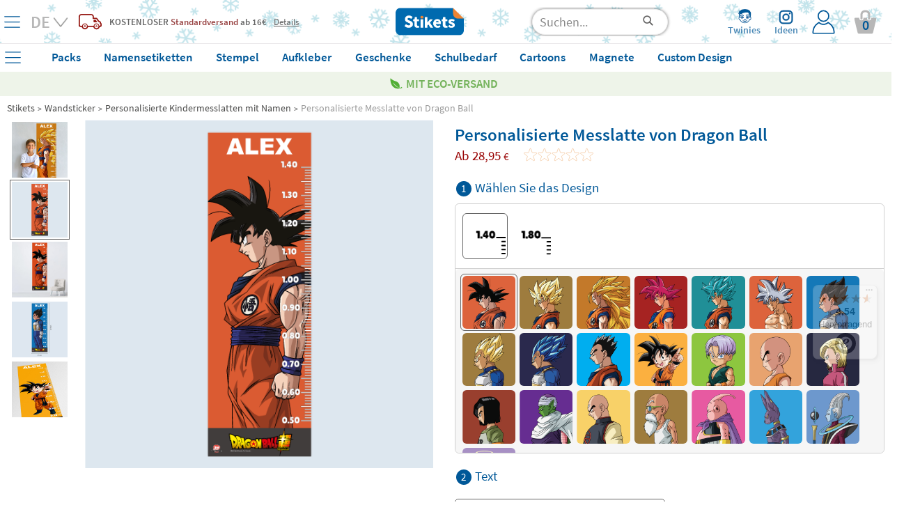

--- FILE ---
content_type: text/html; charset=UTF-8
request_url: https://www.stikets.de/wandtattoos/kindermesslatten/personalisierte-messlatte-von-dragon-ball.html
body_size: 69479
content:
<!DOCTYPE html><html lang="de"><head><meta charset=UTF-8><title>Personalisierte Messlatte von Dragon Ball  - Stikets</title><meta name="Title" content="Personalisierte Messlatte von Dragon Ball  - Stikets" /><meta name="DC.Title" content="Personalisierte Messlatte von Dragon Ball  - Stikets" /><meta name="Description" content="Ihr Kind wird es lieben, sich mit der personalisierten Messlatte von Dragon Ball zu messen. So kann es zusammen mit seinen Lieblingshelden aufwachsen und ..." /><meta name="DC.Description" content="Ihr Kind wird es lieben, sich mit der personalisierten Messlatte von Dragon Ball zu messen. So kann es zusammen mit seinen Lieblingshelden aufwachsen und ..." /><meta name="Keywords" content="Stikets, clothing labels, clothing labels, shoe labels, custom labels, identification bracelets children clothing children make." /><meta name="DC.Keywords" content="Stikets, clothing labels, clothing labels, shoe labels, custom labels, identification bracelets children clothing children make." /><meta name="Author" content="The Stikets Company" /><meta name="Copyright" content="Copyright (c) 2010 - Stikets" /><meta http-equiv="Content-Language" content="de" /><meta http-equiv="Content-Type" content="text/html; charset=UTF-8" />        <script type="text/javascript">window.gdprAppliesGlobally=false;(function(){(function(e,r){var t=document.createElement("link");t.rel="preconnect";t.as="script";var n=document.createElement("link");n.rel="dns-prefetch";n.as="script";var i=document.createElement("link");i.rel="preload";i.as="script";var o=document.createElement("script");o.id="spcloader";o.type="text/javascript";o["async"]=true;o.charset="utf-8";var a="https://sdk.privacy-center.org/"+e+"/loader.js?target_type=notice&target="+r;if(window.didomiConfig&&window.didomiConfig.user){var c=window.didomiConfig.user;var s=c.country;var d=c.region;if(s){a=a+"&country="+s;if(d){a=a+"&region="+d}}}t.href="https://sdk.privacy-center.org/";n.href="https://sdk.privacy-center.org/";i.href=a;o.src=a;var p=document.getElementsByTagName("script")[0];p.parentNode.insertBefore(t,p);p.parentNode.insertBefore(n,p);p.parentNode.insertBefore(i,p);p.parentNode.insertBefore(o,p)})("f1c3b6ba-2e26-4b9c-9be4-a387c8a8dc9e","J9HGFzyN")})();</script>
    <meta name="google-signin-client_id" content="800233379000-tioel6k2efmedddq95ec3ikpqu6lfki5.apps.googleusercontent.com"/><meta name="google-site-verification" content="XnBfcZgo4X8LzrRfzlZPo7wts6GVmSAn5o4ODT4CjFo" /><base href="https://www.stikets.de"/><link rel="canonical" href="https://www.stikets.de/wandtattoos/kindermesslatten/personalisierte-messlatte-von-dragon-ball.html"/><meta name="viewport" content="width=device-width, initial-scale=1, maximum-scale=1" /><!-- BING --><meta name="msvalidate.01" content="51136C55ED26AED0FA20C4461CAD07F7"/><meta name="mobile-web-app-capable" content="yes"><link rel="shortcut icon" href="https://www.stikets.de/templates/stikets/img/favicon.ico" /><link rel="icon" type="image/vnd.microsoft.icon" href="https://www.stikets.de/templates/stikets/img/favicon.ico" ><link rel="icon" type="image/x-icon" href="https://www.stikets.de/templates/stikets/img/favicon.ico" ><link rel="icon" type="image/svg" href="https://www.stikets.de/templates/stikets/img/favicon.ico" /><meta name="theme-color" content="#005898"/><meta name="facebook-domain-verification" content="cp9nf7ioh1r5p6mtqchic89qm4c71m" /><link rel="dns-prefetch" href="https://ib.adnxs.com"><link rel="dns-prefetch" href="https://secure.adnxs.com"><link rel="dns-prefetch" href="https://sslwidget.criteo.com"><link rel="dns-prefetch" href="https://dis.criteo.com"><link rel="dns-prefetch" href="https://ag.gbc.criteo.com"><link rel="dns-prefetch" href="https://dis.eu.criteo.com"><link rel="dns-prefetch" href="https://gum.criteo.com"><link rel="dns-prefetch" href="https://rtb-csync.smartadserver.com"><link rel="dns-prefetch" href="https://gem.gbc.criteo.com"><link rel="dns-prefetch" href="https://9174297.fls.doubleclick.net"><link rel="preconnect" href="https://www.google-analytics.com/"><link rel="preconnect" href="https://www.google.com"><link rel="preconnect" href="https://www.googletagmanager.com"><link rel="preconnect" href="https://googleads.g.doubleclick.net"><link rel="preconnect" href="https://cm.g.doubleclick.net"><link rel="preconnect" href="https://adservice.google.com"><link rel="preconnect" href="https://www.googleadservices.com"><link rel="preconnect" href="https://d1fw31bt5svviq.cloudfront.net"><link rel="dns-prefetch" href="https://syndication.twitter.com"><link rel="dns-prefetch" href="https://platform.twitter.com"><link rel="dns-prefetch" href="https://ekr.zdassets.com"><link rel="dns-prefetch" href="https://stikets.zendesk.com"><link rel="dns-prefetch" href="https://assets.zendesk.com"><link rel="dns-prefetch" href="https://static.zdassets.com"><link rel="preconnect" href="https://connect.facebook.net"><link rel="preconnect" href="https://cdn.doofinder.com"><link rel="preconnect" href="https://fonts.googleapis.com"><link rel="preconnect" href="https://fonts.gstatic.com"><link rel="preload" as="script" href="/js/jquery/jquery.min.js"><link rel="preload" as="style" href="https://www.stikets.de/templates/stikets/css/main.css" type="text/css" /><link rel="preload" as="style" href="/css/generic-with-responsive.css" type="text/css" /><link rel="preload" as="script" href="https://cdn.jsdelivr.net/gh/jaxon-php/jaxon-js@3.3/dist/jaxon.core.js"><link rel="preload" href="https://fonts.gstatic.com/s/sourcesanspro/v14/6xK3dSBYKcSV-LCoeQqfX1RYOo3qOK7l.woff2" as="font" type="font/woff2" crossorigin><link rel="preload" href="https://fonts.gstatic.com/s/sourcesanspro/v14/6xKydSBYKcSV-LCoeQqfX1RYOo3i54rwlxdu.woff2" as="font" type="font/woff2" crossorigin><link rel="preload" as="style" href="https://www.stikets.de/min/f=templates/stikets/css/source-sans-pro-400-600-700.css,templates/stikets/css/principal.css,stkapp/estil_cap.css,stkapp/estil_menu_desplegable_25.css,stkapp/ajusta_fonts.css&amp;day=20260126-20260113"  /><link rel="stylesheet" href="https://www.stikets.de/templates/stikets/css/main.css" type="text/css" /><link rel="stylesheet" href="/css/generic-with-responsive.css" type="text/css" /><link rel="preload" as="style" href="https://www.stikets.de/min/f=templates/stikets/css/category.css,templates/stikets/moduls/productes/estils.css,/js/jquery/simple_colorbox/simple_colorbox.css,/templates/stikets/moduls/productes/estils_avatar.css,/stkapp/dos_punt_cinc_be.css,/stkapp/estil_pressupostos.css&amp;day=20260126-20260113"  /><link rel="preload" href="https://www.stikets.de/stkapp/menu_blau.svg" as="image"><link rel="preload" href="https://www.stikets.de/stkapp/x_blau_prima.png" as="image"><link rel="preload" href="https://www.stikets.de/templates/stikets/img/logo_portada.png" as="image"><link rel="preload" href="https://www.stikets.de/templates/stikets/img/icones/User_login_Icon.svg" as="image"><link rel="preload" href="https://www.stikets.de/templates/stikets/img/icones/banners/camio_vermell.png" as="image"><link rel="preload" href="https://www.stikets.de/templates/stikets/img/icones/banners/fletxa_inferior.png" as="image"><script type="text/javascript">const templateType = "stikets";var activar_js_externs = true;        
        var default_delay_scripts_time = 6800;
        
        var connection = navigator.connection || navigator.mozConnection || navigator.webkitConnection;
        
        if (typeof connection === 'undefined') {
            
        } else {
            var connection_type = connection.effectiveType;
            if (connection_type === "slow-2g" || connection_type === "2g") {
                default_delay_scripts_time = 12000;

            } else if (connection_type === "3g") {
                default_delay_scripts_time = 10000;
            }
        }
        
         
        
        var requestAnimationFrame = window.requestAnimationFrame || window.mozRequestAnimationFrame || window.webkitRequestAnimationFrame || window.msRequestAnimationFrame;
        window.requestAnimationFrame = requestAnimationFrame;
        
        </script>        <script type="text/javascript">
            var display_initial_width = window.innerWidth;
            window.addEventListener('resize', function(event){
                display_initial_width = -1;
            });
            
            function window_innerWidth() {
                if (display_initial_width === -1) {
                    display_initial_width = window.innerWidth;
                }
                return display_initial_width;
            }
        </script>
        <!-- PROD PRELOADS --><link rel="preload" as="image" importance="high" href="https://d1fw31bt5svviq.cloudfront.net/img/140_dragon_ball_toei_animation_growth_chart_web_product_a.jpg.jpg"><link rel="preload" as="image" importance="high" href="https://d1fw31bt5svviq.cloudfront.net/img/140_dragon_ball_toei_animation_growth_chart_dragon_ball_s_goku_web_product_b.png.png"><style>        
            #contenidor {
                width: 100%;
                /*max-width: 1400px !important;*/
            }
            
            #popup_zoom_images {
                display: none;
            }
        
        
            #fons_preload {
                background-color: white;
                display: block;
                height: 100% !important;
                opacity: 1;
                position: fixed;
                bottom: 0;
                left: 0;
                width: 100%;
                z-index: 25;
            }
            #contenidor a {
                text-decoration: none;
            }
            
            #caixa_menu_blau {
                display: none;
            }
            
    </style>
<link type="text/css" rel="stylesheet" href="https://www.stikets.de/min/f=templates/stikets/css/source-sans-pro-400-600-700.css,templates/stikets/css/principal.css,stkapp/estil_cap.css,stkapp/estil_menu_desplegable_25.css,stkapp/ajusta_fonts.css&amp;day=20260126-20260113"  /><!-- CSS ADICIONALS --><link type="text/css" rel="stylesheet" href="https://www.stikets.de/min/f=templates/stikets/css/category.css,templates/stikets/moduls/productes/estils.css,/js/jquery/simple_colorbox/simple_colorbox.css,/templates/stikets/moduls/productes/estils_avatar.css,/stkapp/dos_punt_cinc_be.css,/stkapp/estil_pressupostos.css&amp;day=20260126-20260113"/><script type="text/javascript" src="/js/jquery/jquery.min.js">
        </script><script defer type="text/javascript" src="https://www.stikets.de/min/f=js/main.js,js/menu_desplegable2.js,js/common.js,js/jquery/shared_functions.js,js/layers.js,js/fajax.js&amp;day=20260124-20260113"></script>
        <script type="text/javascript">
            function deferExec(callback) {
                if (typeof window.requestIdleCallback === "function") {
                    window.requestIdleCallback(callback);
                } else {
                    requestAnimationFrame(() => {
                        setTimeout(callback, 0);
                    });
                }
            }
            /*
            (function($) {
                $.event.special.dclick = {
                    setup: function() {
                        $(this).on("click", function(event) {
                            $(this).trigger("dclick", event);
                        });
                    },
                    add: function(handleObj) {
                        let originalHandler = handleObj.handler;
                        handleObj.handler = function(event, originalEvent) {
                            deferExec(() => originalHandler.call(this, originalEvent || event));
                        };
                    }
                };
            })(jQuery);
            */
           
            jQuery.cachedScript = function( url, options ) {
                // Allow user to set any option except for dataType, cache, and url
                options = $.extend( options || {}, {
                  dataType: "script",
                  cache: true,
                  url: url
                });

                // Use $.ajax() since it is more flexible than $.getScript
                // Return the jqXHR object so we can chain callbacks
                return jQuery.ajax( options );
            };
            
            
            jQuery.event.special.touchstart = {
                setup: function( _, ns, handle ){
                    this.addEventListener("touchstart", handle, { passive: true });
                }
            };
            
            $.ajaxPrefilter(function( options, original_Options, jqXHR ) {
                options.async = true;
            });
            
            window.setTimeout(function () {
                $.cachedScript("https://www.stikets.de/min/f=js/validacions.js,js/forms.js,js/rutines_dates.js,js/js_toolbox.compact/validations.js,js/jquery/botiga_shared_functions.js,js/jquery/colorbox/jquery.colorbox.js,js/jquery/jquery-validation/jquery.validate.js,js/jquery/jquery-validation/jquery.validate.stikets.js,js/jquery/jquery-validation/localization/messages_de.js&amp;day=20260124-20260113");
            }, default_delay_scripts_time-200);
            
            $.cachedScript("/js/simple-popup/jquery.simple-popup.min.js");
        </script>
        
        <style>
            /* latin */
            @font-face {
              font-family: 'Source Sans Pro';
              font-style: normal;
              font-weight: 400;
              font-display: block;
              src: url(https://fonts.gstatic.com/s/sourcesanspro/v14/6xK3dSBYKcSV-LCoeQqfX1RYOo3qOK7l.woff2) format('woff2');
              unicode-range: U+0000-00FF, U+0131, U+0152-0153, U+02BB-02BC, U+02C6, U+02DA, U+02DC, U+2000-206F, U+2074, U+20AC, U+2122, U+2191, U+2193, U+2212, U+2215, U+FEFF, U+FFFD;
            }
            
            /* latin */
            @font-face {
              font-family: 'Source Sans Pro';
              font-style: normal;
              font-weight: 600;
              font-display: block;
              src: url(https://fonts.gstatic.com/s/sourcesanspro/v14/6xKydSBYKcSV-LCoeQqfX1RYOo3i54rwlxdu.woff2) format('woff2');
              unicode-range: U+0000-00FF, U+0131, U+0152-0153, U+02BB-02BC, U+02C6, U+02DA, U+02DC, U+2000-206F, U+2074, U+20AC, U+2122, U+2191, U+2193, U+2212, U+2215, U+FEFF, U+FFFD;
            }
            
            /* latin */
            @font-face {
              font-family: 'Pacifico';
              font-style: normal;
              font-weight: 400;
              font-display: block;
              src: url(https://fonts.gstatic.com/s/pacifico/v17/FwZY7-Qmy14u9lezJ-6H6Mk.woff2) format('woff2');
              unicode-range: U+0000-00FF, U+0131, U+0152-0153, U+02BB-02BC, U+02C6, U+02DA, U+02DC, U+2000-206F, U+2074, U+20AC, U+2122, U+2191, U+2193, U+2212, U+2215, U+FEFF, U+FFFD;
            }
            
            
            
                        
        </style>
    
    <script>
        var gtm_url_actual = location.protocol + '//' + location.host + location.pathname;
        dataLayer = [{
          'portal_code': 'www.stikets.de','country_code': 'DE','url': gtm_url_actual,'page_type':'product','content_language': 'DE','sub_category': 'Child growth chart with name', 'category': 'Decals ', 'product_id': 'grchrt_lcns_dbs', 'product_color': '', 'product_font': 'ARIALUNI.TTF', 'product_icon': '', 'product_material': 'TEXTIL', 'product_price': '28.95', 'product_price_euro': '28.95',         }];
        
        
        
        // Google Tag Manager -->
        (function(w,d,s,l,i){w[l]=w[l]||[];w[l].push({'gtm.start':
        new Date().getTime(),event:'gtm.js'});var f=d.getElementsByTagName(s)[0],
        j=d.createElement(s),dl=l!='dataLayer'?'&l='+l:'';j.defer=true;j.src=
        'https://www.googletagmanager.com/gtm.js?id='+i+dl;f.parentNode.insertBefore(j,f);
        })(window,document,'script','dataLayer','GTM-WFGB4V4');
        // End Google Tag Manager 
   
   
        
        $(window).on("load",function() {
            dataLayer.push({'client_id': StkappGAClientId});
        });
        
        // FUNCTIONS PER GESTIO EVENTS GTM
        function gtm_add_to_cart(array_gtm_data) {
            var obj = {};
            obj['event'] = 'gtm_add_to_cart';
            for (key in dataLayer[0]) {
                if (key != "product_color" && key != "product_font" && key != "product_icon" && key != "product_material" && key != "product_color") {
                    var value = dataLayer[0][key];
                    obj[key] = value;
                }
            }
            for (key in array_gtm_data) {
                var value = array_gtm_data[key];
                obj[key] = value;
            }
            dataLayer.push(obj);
        }
        
    </script>
        
    
<link rel="alternate" hreflang="es-ES" href="https://www.stikets.es/vinilos/medidores-infantiles/medidor-personalizado-de-dragon-ball.html" /><link rel="alternate" hreflang="ca-ES" href="https://www.stikets.es/vinils/mesuradors-infantils/mesurador-personalitzat-de-dragon-ball.html" /><link rel="alternate" hreflang="en-ES" href="https://www.stikets.es/wall-stickers-eng/growth-charts/personalized-dragon-ball-growth-chart.html" /><link rel="alternate" hreflang="fr-FR" href="https://www.stikets.fr/stickers/stickers-toise/toise-enfant-dragon-ball.html" /><link rel="alternate" hreflang="fr-BE" href="https://www.stikets.be/stickers/stickers-toise/toise-enfant-dragon-ball.html" /><link rel="alternate" hreflang="fr-CH" href="https://www.stikets.ch/stickers/stickers-toise/toise-enfant-dragon-ball.html" /><link rel="alternate" hreflang="it" href="https://www.stikets.it/adesivi-murali/metro-per-bambini/metro-personalizzato-di-dragon-ball.html" /><link rel="alternate" hreflang="pt" href="https://www.stikets.pt/vinis/reguas-de-crescimento-infantis/regua-de-crescimento-personalizada-de-dragon-ball.html" /><link rel="alternate" hreflang="en-AE" href="https://www.stikets.ae/wall-stickers/growth-charts-uk/personalised-dragon-ball-growth-chart.html" /><link rel="alternate" hreflang="en-IT" href="https://www.stikets.it/wall-stickers/growth-charts-uk/personalised-dragon-ball-growth-chart.html" /><link rel="alternate" hreflang="en-BE" href="https://www.stikets.be/wall-stickers/growth-charts-uk/personalised-dragon-ball-growth-chart.html" /><link rel="alternate" hreflang="en-CZ" href="https://www.stikets.cz/wall-stickers/growth-charts-uk/personalised-dragon-ball-growth-chart.html" /><link rel="alternate" hreflang="en-DK" href="https://www.stikets.dk/wall-stickers/growth-charts-uk/personalised-dragon-ball-growth-chart.html" /><link rel="alternate" hreflang="en-AT" href="https://www.stikets.at/wall-stickers/growth-charts-uk/personalised-dragon-ball-growth-chart.html" /><link rel="alternate" hreflang="en-IE" href="https://www.stikets.ie/wall-stickers/growth-charts-uk/personalised-dragon-ball-growth-chart.html" /><link rel="alternate" hreflang="en-SE" href="https://www.stikets.se/wall-stickers/growth-charts-uk/personalised-dragon-ball-growth-chart.html" /><link rel="alternate" hreflang="en-DE" href="https://www.stikets.de/wall-stickers/growth-charts-uk/personalised-dragon-ball-growth-chart.html" /><link rel="alternate" hreflang="en-GB" href="https://www.stikets.co.uk/wall-stickers/growth-charts-uk/personalised-dragon-ball-growth-chart.html" /><link rel="alternate" hreflang="en-CH" href="https://www.stikets.ch/wall-stickers/growth-charts-uk/personalised-dragon-ball-growth-chart.html" /><link rel="alternate" hreflang="de-AT" href="https://www.stikets.at/wandtattoos/kindermesslatten/personalisierte-messlatte-von-dragon-ball.html" /><link rel="alternate" hreflang="de" href="https://www.stikets.de/wandtattoos/kindermesslatten/personalisierte-messlatte-von-dragon-ball.html" /><link rel="alternate" hreflang="de-CH" href="https://www.stikets.ch/wandtattoos/kindermesslatten/personalisierte-messlatte-von-dragon-ball.html" /><link rel="alternate" hreflang="pl" href="https://www.stikets.pl/naklejki-ścienne/miarki-wzrostu/personalizowana-miarka-wzrostu-dragon-ball-100.html" /><link rel="alternate" hreflang="x-default" href="https://www.stikets.com/wall-stickers-eng/growth-charts/personalized-dragon-ball-growth-chart.html" /><script type="application/ld+json">{"@context": "http://schema.org","@type": "Product","aggregateRating": {"@type": "AggregateRating","ratingValue": "4.5","reviewCount": "4"},"description": "Ihr Kind wird es lieben, sich mit der personalisierten Messlatte von Dragon Ball zu messen. So kann es zusammen mit seinen Lieblingshelden aufwachsen und ...","name": "Personalisierte Messlatte von Dragon Ball ","brand": "Stikets","sku": "grchrt_lcns_dbs","mpn": "grchrt_lcns_dbs","logo": "https://www.stikets.de/templates/stikets/img/logo_portada.png","image": "https://d1fw31bt5svviq.cloudfront.net/img/140_dragon_ball_toei_animation_growth_chart_web_category.jpg.jpg","itemCondition": "http://schema.org/NewCondition","offers": {"@type": "Offer","availability": "http://schema.org/InStock","price": "28.95","priceCurrency": "EUR","priceValidUntil": "2099-12-31","url": "https://www.stikets.de/wandtattoos/kindermesslatten/personalisierte-messlatte-von-dragon-ball.html","hasMerchantReturnPolicy": {"@type": "MerchantReturnPolicy","applicableCountry": "DE","url": "https://www.stikets.de/widerrufsrecht.html","returnPolicyCategory": "https://schema.org/MerchantReturnFiniteReturnWindow","merchantReturnDays": 30,"returnMethod": "https://schema.org/ReturnByMail","returnFees": "https://schema.org/FreeReturn"},"shippingDetails": {"@type": "OfferShippingDetails","shippingRate": {"@type": "MonetaryAmount","value": "0.00","currency": "EUR"},"shippingDestination": {"@type": "DefinedRegion","addressCountry": "DE"},"deliveryTime": {"@type": "ShippingDeliveryTime","businessDays": {"@type": "OpeningHoursSpecification","dayOfWeek": ["https://schema.org/Monday","https://schema.org/Tuesday","https://schema.org/Wednesday","https://schema.org/Thursday","https://schema.org/Friday"]},"cutoffTime": "18:00:00Z","handlingTime": {"@type": "QuantitativeValue","minValue": 2,"maxValue": 2,"unitCode": "DAY"},"transitTime": {"@type": "QuantitativeValue","minValue": 1,"maxValue": 3,"unitCode": "DAY"}}}}}</script><script type="application/ld+json">{"@context": "http://schema.org","@type": "BreadcrumbList","itemListElement":[{"@type": "ListItem","position": 1,"item":{"@id": "https://www.stikets.de","name": "Stikets"}},{"@type": "ListItem","position": 2,"item":{"@id": "https://www.stikets.de/wandtattoos.html","name": "Wandsticker"}},{"@type": "ListItem","position": 3,"item":{"@id": "https://www.stikets.de/wandtattoos/kindermesslatten.html","name": "Personalisierte Kindermesslatten mit Namen"}},{"@type": "ListItem","position": 4,"item":{"@id": "https://www.stikets.de/wandtattoos/kindermesslatten/personalisierte-messlatte-von-dragon-ball.html","name": "Personalisierte Messlatte von Dragon Ball "}}]}</script><meta name="robots" content="all" /><meta property="og:title" content="Personalisierte Messlatte von Dragon Ball  - Stikets" /><meta property="og:type" content="product" /><meta property="og:url" content="https://www.stikets.de/wandtattoos/kindermesslatten/personalisierte-messlatte-von-dragon-ball.html" /><meta property="og:description" content="Ihr Kind wird es lieben, sich mit der personalisierten Messlatte von Dragon Ball zu messen. So kann es zusammen mit seinen Lieblingshelden aufwachsen und ..." /><meta property="og:image" content="https://www.stikets.de//mmedia/img/140_dragon_ball_toei_animation_growth_chart_web_category.jpg.jpg" /><meta property="og:image:width" content="340" /><meta property="og:image:height" content="340" />    <script language="javascript">
        var StkappGAClientId = "";
        var StkappIdSessioVisita = "202601243bc05fdc144e909";
        var StkappUrlBase = "www.stikets.es";
        var StkappObjImg = new Array();
        var StkappGAClientId = "";
        var StkappCatalogMode = (''=='1')?true:false;        
        var StkPageType = "product";
        
        // VARIABLES CONTROL TRACKING PIXELS
        var StkappTrackingFacebook = false;
        var StkappTrackingBing = false;
        var StkappTrackingTikTok = false;
        var StkappTrackingCriteo = false;
        var StkappTrackingRefersion = false;
        var StkappTrackingGA4 = false;
        var StkappTrackingHubspot = false;
        
        let AB_maquetacio_pack = true;
        let random = Math.floor((Math.random() * 2));

        /*if(random){
            AB_maquetacio_pack = true;
        }*/
        
        
        
        
        var StkappbFreeSample = false;        
        //TRACTAMENT COOKIES
        //------------------
        //genera una cookie emprant javascript
        function setCookie(cname,cvalue,expire_time, expire_type_time)
        {
          var exp = 0;
          switch(expire_type_time){
            case 'm':
              exp = expire_time * 1000 * 60;
              break;
            case 'h':
              exp = expire_time * 1000 * 60 * 60;
              break;
            case 'd':
              exp = expire_time * 1000 * 60 * 60 * 24;
              break;
            default:
              exp = expire_time * 1000;
          }
          var d = new Date();
          d.setTime(d.getTime()+(exp));
          var expires = "expires="+d.toGMTString();
          document.cookie = cname + "=" + cvalue + "; " + expires + "; path=/";
        }

        //recull una cookie creada emprant javascript
        function getCookie(cname)
        {
          var name = cname + "=";
          var ca = document.cookie.split(';');
          for(var i=0; i<ca.length; i++) 
            {
            var c = ca[i].trim();
            if (c.indexOf(name)==0) return c.substring(name.length,c.length);
          }
          return "";
        }
        
    </script>
    <!-- Begin eTrusted bootstrap tag --><script src="https://integrations.etrusted.com/applications/widget.js/v2" async defer></script><!-- End eTrusted bootstrap tag --><script>
        if(window_innerWidth() <= 2500) {
            setTimeout(function(){

                $("#trustbadge-topbar-container-98e3dadd90eb493088abdc5597a70810").css("opacity", "0");
                $("#trustbadge-container-98e3dadd90eb493088abdc5597a70810").css("opacity", "0");
            }, 9000);
            setTimeout(function(){
                $("#trustbadge-topbar-container-98e3dadd90eb493088abdc5597a70810").css("display", "none");
                $("#trustbadge-container-98e3dadd90eb493088abdc5597a70810").css("display", "none");
                $("#contenidor_peu").css("padding-bottom", "0");
            }, 11000);
        }
    </script>
        <script type="didomi/javascript" src="//www.googleadservices.com/pagead/conversion_async.js"></script>   
    
<script type="didomi/javascript" data-vendor="c:refersion" src="//stikets.refersion.com/tracker/v3/pub_39feac7e45d774e0d0d7.js" onload="_refersion();"></script>
        
        <script type="didomi/javascript">
            $(document).ready(function(){ 
                StkappTrackingGA4 = true;
                StkappEjecutaEventosTrackingGA4Pixel();
            });
        </script>
        
        <script type="didomi/javascript" data-vendor="didomi:facebook">
            $(document).ready(function(){ 
                StkappTrackingFacebook = true;
                StkappEjecutaEventosTrackingFacebookPixel();
            });
        </script>
        
        <script type="didomi/javascript" data-vendor="c:refersion">
            $(document).ready(function(){ 
                StkappTrackingRefersion = true;
            });
        </script>
        
        <script type="didomi/javascript" data-vendor="c:microsoft">
            $(document).ready(function(){ 
                StkappTrackingBing = true;
                StkappEjecutaEventosTrackingBingPixel();
            });
        </script>
          <script type="didomi/javascript" data-vendor="c:hubspot">
            $(document).ready(function(){ 
                StkappTrackingHubspot = true;
                StkappEjecutaEventosTrackingHubspotPixel();
            });
        </script>

        <script type="didomi/javascript" data-vendor="c:tiktok-KZAUQLZ9">
            $(document).ready(function(){ 
                StkappTrackingTikTok = true;
                StkappEjecutaEventosTrackingTikTokPixel();
            });
        </script>

        <script type="didomi/javascript" data-vendor="iab:91">
            $(document).ready(function(){ 
                StkappTrackingCriteo = true;
                StkappEjecutaEventosTrackingCriteoPixel();
            });
        </script>

        <script type="didomi/javascript">
            $(document).ready(function(){ 
                StkappTrackingSendlane = true;
                StkappEjecutaEventosTrackingSendlane();
            });
        </script>
        
        <script>

            function StkappEjecutaEventosTrackingDirectExec(script) {
                if (StkappTrackingGA4 == true){
                    eval(script["GA4"]);
                }
                if (StkappTrackingFacebook == true){
                    eval(script["facebook"]);
                }
                if (StkappTrackingTikTok == true){
                    eval(script["tiktok"]);
                }
                if (StkappTrackingHubspot == true){
                    eval(script["hubspot"]);
                }
                if (StkappTrackingBing == true){
                    eval(script["bing"]);
                }
            }
            
            function StkappEjecutaEventosTrackingGA4Pixel() {
                // GA4 pixel
                if (StkappTrackingGA4 == true){
                    
                        window.dataLayer = window.dataLayer || []; 
                        dataLayer.push({"event":"view_item","ecomm_prodid":"grchrt_lcns_dbs","ecomm_pagetype":"product","ecomm_totalvalue":"28.95","ecommerce":{"items":{"item_name":"grchrt_lcns_dbs","item_id":"grchrt_lcns_dbs","price":"28.95","item_brand":"Stikets","quantity":"1"}}});                }
            }
             function StkappEjecutaEventosTrackingHubspotPixel() {
                
                if (StkappTrackingHubspot == true){
                                    }
            }
            function StkappEjecutaEventosTrackingFacebookPixel() {
                // Facebook pixel
                if (StkappTrackingFacebook == true){
                    window.dataLayer = window.dataLayer || []; 
                        dataLayer.push({"event":"fbk_view_content","ecommerce":{"content_type":"product","content_name":"Personalized Dragon Ball Growth Chart","content_id":["grchrt_lcns_dbs"]}});                }
            }

            function StkappEjecutaEventosTrackingBingPixel() {
                // Bing pixel
                if (StkappTrackingBing == true){
                    window.dataLayer = window.dataLayer || []; 
                        dataLayer.push({"event":"bing_view_item","ecommerce":{"currency":"EUR","revenue_value":28.95,"items":[{"id":"grchrt_lcns_dbs"}]}});                }
            }

            function StkappEjecutaEventosTrackingTikTokPixel() {
                // TikTok pixel
                if (StkappTrackingTikTok == true){
                    window.dataLayer = window.dataLayer || []; 
                            dataLayer.push({"event":"ttq_view_content","ecommerce":{"currency":"EUR","value":28.95,"content_id":"grchrt_lcns_dbs","content_name":"Personalized Dragon Ball Growth Chart"}});                }
            }
            
            function StkappEjecutaEventosTrackingCriteoPixel() {
                // Criteo pixel
                if (StkappTrackingCriteo == true){
                                    }
            }

            function StkappEjecutaEventosTrackingSendlane() {
                // Sendlane
                if (StkappTrackingSendlane == true){
                    _Sendlane.push({
                        "event": "product_viewed",
                        "product_id": "grchrt_lcns_dbs"
                    });                }
            }
            
            function StkappEjecutaEventosTrackingCheckout(){
                if (StkappTrackingFacebook == true){
                                    }
                if (StkappTrackingBing == true){
                                    }
                if (StkappTrackingTikTok == true){
                                    }
            }

        </script>

    
<script src="https://admin.revenuehunt.com/embed.js" defer></script>        <script src="https://sendlane.com/scripts/pusher.js" defer data-token="fd9db512-5577-4c9e-8372-0aa68d7c7880"></script>
    <script async id="__cn_generic_script__cf2b5b3d-b5db-4f73-a83a-9f9fc887d8ea">
    !function(t){function e(){if(!t.querySelector("#__cn_client_script_cf2b5b3d-b5db-4f73-a83a-9f9fc887d8ea")){var e=t.createElement("script");e.setAttribute("src","https://cdn.connectif.cloud/eu5/client-script/cf2b5b3d-b5db-4f73-a83a-9f9fc887d8ea"),t.body.appendChild(e)}}"complete"===t.readyState||"interactive"===t.readyState?e():t.addEventListener("DOMContentLoaded",e)}(document)

document.addEventListener('connectif.loaded', function onConnectifLoaded() {
    console.log('Connectif is loaded');
    // now I can call initializeConnectif
    //initializeConnectif(connectifConfiguration);
});

</script><div class="cn_product_visited" style="display:none">
    <span class="url">https://www.stikets.de/wandtattoos/kindermesslatten/personalisierte-messlatte-von-dragon-ball.html</span>
    <span class="product_id">grchrt_lcns_dbs</span>
    <span class="name">Personalisierte Messlatte von Dragon Ball </span>
    <span class="image_url">https://d1fw31bt5svviq.cloudfront.net/img/140_dragon_ball_toei_animation_growth_chart_web_category.jpg.jpg</span>
    <span class="unit_price">28.95</span>
    <span class="availability">InStock</span>
    <span class="category">/Wandsticker/Personalisierte Kindermesslatten mit Namen</span>
</div></head><body style="display: block;overflow-y: scroll; overflow-x: hidden; overflow-y: scroll; margin: 0px;"><!-- Google Tag Manager (noscript) --><noscript><iframe src="https://www.googletagmanager.com/ns.html?id=GTM-WFGB4V4"height="0" width="0" style="display:none;visibility:hidden"></iframe></noscript><!-- End Google Tag Manager (noscript) --><script type="text/javascript" src="https://cdn.jsdelivr.net/gh/jaxon-php/jaxon-js@3.3/dist/jaxon.core.js"  charset="UTF-8"></script>



<script type="text/javascript"  charset="UTF-8">
/* <![CDATA[ */
try {
    if(typeof jaxon.config == undefined)
        jaxon.config = {};
}
catch(e) {
    jaxon = {};
    jaxon.config = {};
};

jaxon.config.requestURI = "/jaxon.server.php";
jaxon.config.statusMessages = false;
jaxon.config.waitCursor = true;
jaxon.config.version = "Jaxon 4.0";
jaxon.config.defaultMode = "asynchronous";
jaxon.config.defaultMethod = "POST";
jaxon.config.responseType = "JSON";

JaxonMain_server = {};
JaxonMain_server.refresca_select = function() {
    return jaxon.request({ jxncls: 'Main_server', jxnmthd: 'refresca_select' }, { parameters: arguments });
};
JaxonMain_server.refresca_select_carro = function() {
    return jaxon.request({ jxncls: 'Main_server', jxnmthd: 'refresca_select_carro' }, { parameters: arguments });
};
JaxonMain_server.refresca_select_ports = function() {
    return jaxon.request({ jxncls: 'Main_server', jxnmthd: 'refresca_select_ports' }, { parameters: arguments });
};
JaxonMain_server.gestionar_embolicar_regal_linia_comanda = function() {
    return jaxon.request({ jxncls: 'Main_server', jxnmthd: 'gestionar_embolicar_regal_linia_comanda' }, { parameters: arguments });
};
JaxonMain_server.refresca_productes = function() {
    return jaxon.request({ jxncls: 'Main_server', jxnmthd: 'refresca_productes' }, { parameters: arguments });
};
JaxonMain_server.get_resum_comanda = function() {
    return jaxon.request({ jxncls: 'Main_server', jxnmthd: 'get_resum_comanda' }, { parameters: arguments });
};
JaxonMain_server.refresca_eliminar_producte_carro = function() {
    return jaxon.request({ jxncls: 'Main_server', jxnmthd: 'refresca_eliminar_producte_carro' }, { parameters: arguments });
};
JaxonMain_server.refresca_eliminar_linia_invalida = function() {
    return jaxon.request({ jxncls: 'Main_server', jxnmthd: 'refresca_eliminar_linia_invalida' }, { parameters: arguments });
};
JaxonMain_server.refresca_ports = function() {
    return jaxon.request({ jxncls: 'Main_server', jxnmthd: 'refresca_ports' }, { parameters: arguments });
};
JaxonMain_server.valida_descompte_i_retorna_control = function() {
    return jaxon.request({ jxncls: 'Main_server', jxnmthd: 'valida_descompte_i_retorna_control' }, { parameters: arguments });
};
JaxonMain_server.valida_descompte = function() {
    return jaxon.request({ jxncls: 'Main_server', jxnmthd: 'valida_descompte' }, { parameters: arguments });
};
JaxonMain_server.ports_pais = function() {
    return jaxon.request({ jxncls: 'Main_server', jxnmthd: 'ports_pais' }, { parameters: arguments });
};
JaxonMain_server.modifica_quantitat_producte = function() {
    return jaxon.request({ jxncls: 'Main_server', jxnmthd: 'modifica_quantitat_producte' }, { parameters: arguments });
};
JaxonMain_server.linies_descomptes_en_carro = function() {
    return jaxon.request({ jxncls: 'Main_server', jxnmthd: 'linies_descomptes_en_carro' }, { parameters: arguments });
};
JaxonMain_server.actualitzar_codi_postal = function() {
    return jaxon.request({ jxncls: 'Main_server', jxnmthd: 'actualitzar_codi_postal' }, { parameters: arguments });
};
JaxonMain_server.only_external_id_post_office = function() {
    return jaxon.request({ jxncls: 'Main_server', jxnmthd: 'only_external_id_post_office' }, { parameters: arguments });
};
JaxonMain_server.only_external_id_post_office_droppoint = function() {
    return jaxon.request({ jxncls: 'Main_server', jxnmthd: 'only_external_id_post_office_droppoint' }, { parameters: arguments });
};
JaxonMain_server.only_external_id_post_office_coexp = function() {
    return jaxon.request({ jxncls: 'Main_server', jxnmthd: 'only_external_id_post_office_coexp' }, { parameters: arguments });
};
JaxonMain_server.only_external_id_post_office_correos_express = function() {
    return jaxon.request({ jxncls: 'Main_server', jxnmthd: 'only_external_id_post_office_correos_express' }, { parameters: arguments });
};
JaxonMain_server.only_external_id_post_office_laposte = function() {
    return jaxon.request({ jxncls: 'Main_server', jxnmthd: 'only_external_id_post_office_laposte' }, { parameters: arguments });
};
JaxonMain_server.only_external_id_post_office_dhl = function() {
    return jaxon.request({ jxncls: 'Main_server', jxnmthd: 'only_external_id_post_office_dhl' }, { parameters: arguments });
};
JaxonMain_server.only_external_id_post_office_postnl = function() {
    return jaxon.request({ jxncls: 'Main_server', jxnmthd: 'only_external_id_post_office_postnl' }, { parameters: arguments });
};
JaxonMain_server.only_external_id_post_office_celeritas = function() {
    return jaxon.request({ jxncls: 'Main_server', jxnmthd: 'only_external_id_post_office_celeritas' }, { parameters: arguments });
};
JaxonMain_server.only_external_id_post_office_mondial = function() {
    return jaxon.request({ jxncls: 'Main_server', jxnmthd: 'only_external_id_post_office_mondial' }, { parameters: arguments });
};
JaxonMain_server.only_external_id_post_office_hermes = function() {
    return jaxon.request({ jxncls: 'Main_server', jxnmthd: 'only_external_id_post_office_hermes' }, { parameters: arguments });
};
JaxonMain_server.only_external_id_post_office_ups = function() {
    return jaxon.request({ jxncls: 'Main_server', jxnmthd: 'only_external_id_post_office_ups' }, { parameters: arguments });
};
JaxonMain_server.only_external_id_post_office_gls = function() {
    return jaxon.request({ jxncls: 'Main_server', jxnmthd: 'only_external_id_post_office_gls' }, { parameters: arguments });
};
JaxonMain_server.only_external_id_post_office_nacex = function() {
    return jaxon.request({ jxncls: 'Main_server', jxnmthd: 'only_external_id_post_office_nacex' }, { parameters: arguments });
};
JaxonMain_server.only_external_id_post_office_mrw = function() {
    return jaxon.request({ jxncls: 'Main_server', jxnmthd: 'only_external_id_post_office_mrw' }, { parameters: arguments });
};
JaxonMain_server.get_llista_punts_recollida = function() {
    return jaxon.request({ jxncls: 'Main_server', jxnmthd: 'get_llista_punts_recollida' }, { parameters: arguments });
};
JaxonMain_server.enviar_validacions = function() {
    return jaxon.request({ jxncls: 'Main_server', jxnmthd: 'enviar_validacions' }, { parameters: arguments });
};
JaxonMain_server.mostra_mitjana_valoracions = function() {
    return jaxon.request({ jxncls: 'Main_server', jxnmthd: 'mostra_mitjana_valoracions' }, { parameters: arguments });
};
JaxonMain_server.mostra_llistat_valoracions = function() {
    return jaxon.request({ jxncls: 'Main_server', jxnmthd: 'mostra_llistat_valoracions' }, { parameters: arguments });
};
JaxonMain_server.GetNextListProductsInScroll = function() {
    return jaxon.request({ jxncls: 'Main_server', jxnmthd: 'GetNextListProductsInScroll' }, { parameters: arguments });
};
JaxonMain_server.StkWTool2dfcustomResizeAndSaveImageSelected = function() {
    return jaxon.request({ jxncls: 'Main_server', jxnmthd: 'StkWTool2dfcustomResizeAndSaveImageSelected' }, { parameters: arguments });
};
JaxonMain_server.guardar_imatge_original = function() {
    return jaxon.request({ jxncls: 'Main_server', jxnmthd: 'guardar_imatge_original' }, { parameters: arguments });
};
JaxonMain_server.StkWTool2dfcustomResizeAndSaveImage = function() {
    return jaxon.request({ jxncls: 'Main_server', jxnmthd: 'StkWTool2dfcustomResizeAndSaveImage' }, { parameters: arguments });
};
JaxonMain_server.generar_c_etiquetas_a_mida = function() {
    return jaxon.request({ jxncls: 'Main_server', jxnmthd: 'generar_c_etiquetas_a_mida' }, { parameters: arguments });
};
JaxonMain_server.WizardInitRefreshData = function() {
    return jaxon.request({ jxncls: 'Main_server', jxnmthd: 'WizardInitRefreshData' }, { parameters: arguments });
};
JaxonMain_server.afegir_iva_etmd = function() {
    return jaxon.request({ jxncls: 'Main_server', jxnmthd: 'afegir_iva_etmd' }, { parameters: arguments });
};
JaxonMain_server.init_visualitzacio_extended = function() {
    return jaxon.request({ jxncls: 'Main_server', jxnmthd: 'init_visualitzacio_extended' }, { parameters: arguments });
};
JaxonMain_server.calc_press_glob = function() {
    return jaxon.request({ jxncls: 'Main_server', jxnmthd: 'calc_press_glob' }, { parameters: arguments });
};
JaxonMain_server.changeUnitOnCesta = function() {
    return jaxon.request({ jxncls: 'Main_server', jxnmthd: 'changeUnitOnCesta' }, { parameters: arguments });
};
JaxonMain_server.calc_press_uni = function() {
    return jaxon.request({ jxncls: 'Main_server', jxnmthd: 'calc_press_uni' }, { parameters: arguments });
};
JaxonMain_server.calc_press_uni_mo = function() {
    return jaxon.request({ jxncls: 'Main_server', jxnmthd: 'calc_press_uni_mo' }, { parameters: arguments });
};
JaxonMain_server.calc_press_uni_mo_talles = function() {
    return jaxon.request({ jxncls: 'Main_server', jxnmthd: 'calc_press_uni_mo_talles' }, { parameters: arguments });
};
JaxonMain_server.calc_press_glob_mo = function() {
    return jaxon.request({ jxncls: 'Main_server', jxnmthd: 'calc_press_glob_mo' }, { parameters: arguments });
};
JaxonMain_server.recalcula_corva_preus = function() {
    return jaxon.request({ jxncls: 'Main_server', jxnmthd: 'recalcula_corva_preus' }, { parameters: arguments });
};
JaxonMain_server.calc_press = function() {
    return jaxon.request({ jxncls: 'Main_server', jxnmthd: 'calc_press' }, { parameters: arguments });
};
JaxonMain_server.carrega_captcha = function() {
    return jaxon.request({ jxncls: 'Main_server', jxnmthd: 'carrega_captcha' }, { parameters: arguments });
};
JaxonMain_server.carrega_captcha_num_comanda = function() {
    return jaxon.request({ jxncls: 'Main_server', jxnmthd: 'carrega_captcha_num_comanda' }, { parameters: arguments });
};
JaxonMain_server.check_captcha = function() {
    return jaxon.request({ jxncls: 'Main_server', jxnmthd: 'check_captcha' }, { parameters: arguments });
};
JaxonMain_server.carrega_portals = function() {
    return jaxon.request({ jxncls: 'Main_server', jxnmthd: 'carrega_portals' }, { parameters: arguments });
};
JaxonMain_server.cesta_amb_ajax = function() {
    return jaxon.request({ jxncls: 'Main_server', jxnmthd: 'cesta_amb_ajax' }, { parameters: arguments });
};
JaxonMain_server.get_linies_prod_gratis = function() {
    return jaxon.request({ jxncls: 'Main_server', jxnmthd: 'get_linies_prod_gratis' }, { parameters: arguments });
};
JaxonMain_server.popup_portal_me = function() {
    return jaxon.request({ jxncls: 'Main_server', jxnmthd: 'popup_portal_me' }, { parameters: arguments });
};
JaxonMain_server.popup_portal_com = function() {
    return jaxon.request({ jxncls: 'Main_server', jxnmthd: 'popup_portal_com' }, { parameters: arguments });
};
JaxonMain_server.envia_mail_contacte = function() {
    return jaxon.request({ jxncls: 'Main_server', jxnmthd: 'envia_mail_contacte' }, { parameters: arguments });
};
JaxonMain_server.envia_telef_nom_email_contacte = function() {
    return jaxon.request({ jxncls: 'Main_server', jxnmthd: 'envia_telef_nom_email_contacte' }, { parameters: arguments });
};
JaxonMain_server.envia_telef_nom_email_contacte_pressu = function() {
    return jaxon.request({ jxncls: 'Main_server', jxnmthd: 'envia_telef_nom_email_contacte_pressu' }, { parameters: arguments });
};
JaxonMain_server.puja_img_base64_ajax = function() {
    return jaxon.request({ jxncls: 'Main_server', jxnmthd: 'puja_img_base64_ajax' }, { parameters: arguments });
};
JaxonMain_server.puja_img_ajax = function() {
    return jaxon.request({ jxncls: 'Main_server', jxnmthd: 'puja_img_ajax' }, { parameters: arguments });
};
JaxonMain_server.puja_img_ajax_multi = function() {
    return jaxon.request({ jxncls: 'Main_server', jxnmthd: 'puja_img_ajax_multi' }, { parameters: arguments });
};
JaxonMain_server.afegir_producte_cesta_ajax = function() {
    return jaxon.request({ jxncls: 'Main_server', jxnmthd: 'afegir_producte_cesta_ajax' }, { parameters: arguments });
};
JaxonMain_server.actualitza_preu_origen = function() {
    return jaxon.request({ jxncls: 'Main_server', jxnmthd: 'actualitza_preu_origen' }, { parameters: arguments });
};
JaxonMain_server.accio_confirmacio_client = function() {
    return jaxon.request({ jxncls: 'Main_server', jxnmthd: 'accio_confirmacio_client' }, { parameters: arguments });
};
JaxonMain_server.identificacio_usuari_web = function() {
    return jaxon.request({ jxncls: 'Main_server', jxnmthd: 'identificacio_usuari_web' }, { parameters: arguments });
};
JaxonMain_server.adyen_post_additional_details = function() {
    return jaxon.request({ jxncls: 'Main_server', jxnmthd: 'adyen_post_additional_details' }, { parameters: arguments });
};
JaxonMain_server.get_colors_permesos_tipos = function() {
    return jaxon.request({ jxncls: 'Main_server', jxnmthd: 'get_colors_permesos_tipos' }, { parameters: arguments });
};
JaxonMain_server.obtenir_reviews_producte_api = function() {
    return jaxon.request({ jxncls: 'Main_server', jxnmthd: 'obtenir_reviews_producte_api' }, { parameters: arguments });
};
JaxonMain_server.curl_trusted_lite = function() {
    return jaxon.request({ jxncls: 'Main_server', jxnmthd: 'curl_trusted_lite' }, { parameters: arguments });
};
JaxonMain_server.obtenir_productes_complementaris = function() {
    return jaxon.request({ jxncls: 'Main_server', jxnmthd: 'obtenir_productes_complementaris' }, { parameters: arguments });
};
JaxonMain_server.assign_smarty_portal_divisa = function() {
    return jaxon.request({ jxncls: 'Main_server', jxnmthd: 'assign_smarty_portal_divisa' }, { parameters: arguments });
};
JaxonMain_server.obtenir_productes_conjunt = function() {
    return jaxon.request({ jxncls: 'Main_server', jxnmthd: 'obtenir_productes_conjunt' }, { parameters: arguments });
};
JaxonMain_server.redirect_to_payment_error = function() {
    return jaxon.request({ jxncls: 'Main_server', jxnmthd: 'redirect_to_payment_error' }, { parameters: arguments });
};
JaxonMain_server.notify_paypal_error = function() {
    return jaxon.request({ jxncls: 'Main_server', jxnmthd: 'notify_paypal_error' }, { parameters: arguments });
};
JaxonMain_server.submit_forma_pago = function() {
    return jaxon.request({ jxncls: 'Main_server', jxnmthd: 'submit_forma_pago' }, { parameters: arguments });
};
JaxonMain_server.ws_finalitzar_comanda_web = function() {
    return jaxon.request({ jxncls: 'Main_server', jxnmthd: 'ws_finalitzar_comanda_web' }, { parameters: arguments });
};
JaxonMain_server.check_redirects = function() {
    return jaxon.request({ jxncls: 'Main_server', jxnmthd: 'check_redirects' }, { parameters: arguments });
};
JaxonMain_server.update_banner_camions = function() {
    return jaxon.request({ jxncls: 'Main_server', jxnmthd: 'update_banner_camions' }, { parameters: arguments });
};
JaxonMain_server.update_taula_zona = function() {
    return jaxon.request({ jxncls: 'Main_server', jxnmthd: 'update_taula_zona' }, { parameters: arguments });
};
JaxonMain_server.get_codi_iso_pais = function() {
    return jaxon.request({ jxncls: 'Main_server', jxnmthd: 'get_codi_iso_pais' }, { parameters: arguments });
};
JaxonMain_server.update_divisa = function() {
    return jaxon.request({ jxncls: 'Main_server', jxnmthd: 'update_divisa' }, { parameters: arguments });
};
JaxonMain_server.refresca_idioma_carro = function() {
    return jaxon.request({ jxncls: 'Main_server', jxnmthd: 'refresca_idioma_carro' }, { parameters: arguments });
};
JaxonMain_server.refresh_divisa = function() {
    return jaxon.request({ jxncls: 'Main_server', jxnmthd: 'refresh_divisa' }, { parameters: arguments });
};
JaxonMain_server.esborra_divisa_session = function() {
    return jaxon.request({ jxncls: 'Main_server', jxnmthd: 'esborra_divisa_session' }, { parameters: arguments });
};
JaxonMain_server.opcio_entrega_domicili_recollida_disponible = function() {
    return jaxon.request({ jxncls: 'Main_server', jxnmthd: 'opcio_entrega_domicili_recollida_disponible' }, { parameters: arguments });
};
JaxonMain_server.recalcular_preu_ports_comanda_segons_seleccio_agencia = function() {
    return jaxon.request({ jxncls: 'Main_server', jxnmthd: 'recalcular_preu_ports_comanda_segons_seleccio_agencia' }, { parameters: arguments });
};
JaxonMain_server.zd_consulta_estat_comanda = function() {
    return jaxon.request({ jxncls: 'Main_server', jxnmthd: 'zd_consulta_estat_comanda' }, { parameters: arguments });
};
JaxonMain_server.zd_consulta_formulari_contacte = function() {
    return jaxon.request({ jxncls: 'Main_server', jxnmthd: 'zd_consulta_formulari_contacte' }, { parameters: arguments });
};
JaxonMain_server.FormCaptchaCarregaCartaNadal = function() {
    return jaxon.request({ jxncls: 'Main_server', jxnmthd: 'FormCaptchaCarregaCartaNadal' }, { parameters: arguments });
};
JaxonMain_server.FormCaptchaCheckCartaNadal = function() {
    return jaxon.request({ jxncls: 'Main_server', jxnmthd: 'FormCaptchaCheckCartaNadal' }, { parameters: arguments });
};
JaxonMain_server.CheckGoogleCaptcha = function() {
    return jaxon.request({ jxncls: 'Main_server', jxnmthd: 'CheckGoogleCaptcha' }, { parameters: arguments });
};
JaxonMain_server.get_num_comandes_amb_mail = function() {
    return jaxon.request({ jxncls: 'Main_server', jxnmthd: 'get_num_comandes_amb_mail' }, { parameters: arguments });
};
JaxonMain_server.get_popup_droppoints = function() {
    return jaxon.request({ jxncls: 'Main_server', jxnmthd: 'get_popup_droppoints' }, { parameters: arguments });
};
JaxonMain_server.selecciona_agencia_enviament_samples = function() {
    return jaxon.request({ jxncls: 'Main_server', jxnmthd: 'selecciona_agencia_enviament_samples' }, { parameters: arguments });
};
JaxonMain_server.buscar_post_office_existent = function() {
    return jaxon.request({ jxncls: 'Main_server', jxnmthd: 'buscar_post_office_existent' }, { parameters: arguments });
};
JaxonMain_server.desselecciona_agencia_enviament = function() {
    return jaxon.request({ jxncls: 'Main_server', jxnmthd: 'desselecciona_agencia_enviament' }, { parameters: arguments });
};
JaxonMain_server.check_mostrar_envio_prioritario = function() {
    return jaxon.request({ jxncls: 'Main_server', jxnmthd: 'check_mostrar_envio_prioritario' }, { parameters: arguments });
};
JaxonMain_server.select_envio_prioritario = function() {
    return jaxon.request({ jxncls: 'Main_server', jxnmthd: 'select_envio_prioritario' }, { parameters: arguments });
};
JaxonMain_server.selecciona_agencia_enviament = function() {
    return jaxon.request({ jxncls: 'Main_server', jxnmthd: 'selecciona_agencia_enviament' }, { parameters: arguments });
};
JaxonMain_server.update_coords_post_offices = function() {
    return jaxon.request({ jxncls: 'Main_server', jxnmthd: 'update_coords_post_offices' }, { parameters: arguments });
};
JaxonMain_server.get_llista_agencies = function() {
    return jaxon.request({ jxncls: 'Main_server', jxnmthd: 'get_llista_agencies' }, { parameters: arguments });
};
JaxonMain_server.ultim_disseny = function() {
    return jaxon.request({ jxncls: 'Main_server', jxnmthd: 'ultim_disseny' }, { parameters: arguments });
};
JaxonMain_server.crea_ticket_zendesk_chatbot = function() {
    return jaxon.request({ jxncls: 'Main_server', jxnmthd: 'crea_ticket_zendesk_chatbot' }, { parameters: arguments });
};
JaxonMain_server.create_personalized_pdf = function() {
    return jaxon.request({ jxncls: 'Main_server', jxnmthd: 'create_personalized_pdf' }, { parameters: arguments });
};
JaxonMain_server.create_personalized_pdf_book = function() {
    return jaxon.request({ jxncls: 'Main_server', jxnmthd: 'create_personalized_pdf_book' }, { parameters: arguments });
};
JaxonMain_server.create_personalized_book = function() {
    return jaxon.request({ jxncls: 'Main_server', jxnmthd: 'create_personalized_book' }, { parameters: arguments });
};
JaxonMain_server.obtenir_productes_germans = function() {
    return jaxon.request({ jxncls: 'Main_server', jxnmthd: 'obtenir_productes_germans' }, { parameters: arguments });
};
JaxonMain_server.zd_click_to_call = function() {
    return jaxon.request({ jxncls: 'Main_server', jxnmthd: 'zd_click_to_call' }, { parameters: arguments });
};
JaxonMain_server.get_minuts_trucada = function() {
    return jaxon.request({ jxncls: 'Main_server', jxnmthd: 'get_minuts_trucada' }, { parameters: arguments });
};
JaxonMain_server.update_adressa_agraiment = function() {
    return jaxon.request({ jxncls: 'Main_server', jxnmthd: 'update_adressa_agraiment' }, { parameters: arguments });
};
JaxonMain_server.check_address_geocode = function() {
    return jaxon.request({ jxncls: 'Main_server', jxnmthd: 'check_address_geocode' }, { parameters: arguments });
};
JaxonMain_server.carrega_wizard_producte = function() {
    return jaxon.request({ jxncls: 'Main_server', jxnmthd: 'carrega_wizard_producte' }, { parameters: arguments });
};
JaxonMain_server.redirect_to_object = function() {
    return jaxon.request({ jxncls: 'Main_server', jxnmthd: 'redirect_to_object' }, { parameters: arguments });
};
JaxonMain_server.get_fons_permesos_pw = function() {
    return jaxon.request({ jxncls: 'Main_server', jxnmthd: 'get_fons_permesos_pw' }, { parameters: arguments });
};
JaxonMain_server.obte_info_preu_producte = function() {
    return jaxon.request({ jxncls: 'Main_server', jxnmthd: 'obte_info_preu_producte' }, { parameters: arguments });
};
JaxonMain_server.convertir_base64_SVG = function() {
    return jaxon.request({ jxncls: 'Main_server', jxnmthd: 'convertir_base64_SVG' }, { parameters: arguments });
};
JaxonMain_server.convertir_SVG_comanda = function() {
    return jaxon.request({ jxncls: 'Main_server', jxnmthd: 'convertir_SVG_comanda' }, { parameters: arguments });
};
JaxonMain_server.carrega_preview_svg = function() {
    return jaxon.request({ jxncls: 'Main_server', jxnmthd: 'carrega_preview_svg' }, { parameters: arguments });
};
JaxonMain_server.afegir_productes_agraiment = function() {
    return jaxon.request({ jxncls: 'Main_server', jxnmthd: 'afegir_productes_agraiment' }, { parameters: arguments });
};
JaxonMain_server.params_to_array = function() {
    return jaxon.request({ jxncls: 'Main_server', jxnmthd: 'params_to_array' }, { parameters: arguments });
};
JaxonMain_server.buscar_millor_agencia_mx = function() {
    return jaxon.request({ jxncls: 'Main_server', jxnmthd: 'buscar_millor_agencia_mx' }, { parameters: arguments });
};
JaxonMain_server.marcar_agencia_mx_seleccionada = function() {
    return jaxon.request({ jxncls: 'Main_server', jxnmthd: 'marcar_agencia_mx_seleccionada' }, { parameters: arguments });
};
JaxonMain_server.login_trusted = function() {
    return jaxon.request({ jxncls: 'Main_server', jxnmthd: 'login_trusted' }, { parameters: arguments });
};
JaxonMain_server.guardar_dades_ga4_async_purchase = function() {
    return jaxon.request({ jxncls: 'Main_server', jxnmthd: 'guardar_dades_ga4_async_purchase' }, { parameters: arguments });
};
JaxonMain_server.arrays_reviews_per_data = function() {
    return jaxon.request({ jxncls: 'Main_server', jxnmthd: 'arrays_reviews_per_data' }, { parameters: arguments });
};
JaxonMain_server.tractament_reviews = function() {
    return jaxon.request({ jxncls: 'Main_server', jxnmthd: 'tractament_reviews' }, { parameters: arguments });
};
JaxonMain_server.tradueix_reviews = function() {
    return jaxon.request({ jxncls: 'Main_server', jxnmthd: 'tradueix_reviews' }, { parameters: arguments });
};
JaxonMain_server.curl_calls_trusted = function() {
    return jaxon.request({ jxncls: 'Main_server', jxnmthd: 'curl_calls_trusted' }, { parameters: arguments });
};
JaxonMain_server.submitAllFormulariHubspot = function() {
    return jaxon.request({ jxncls: 'Main_server', jxnmthd: 'submitAllFormulariHubspot' }, { parameters: arguments });
};
JaxonMain_server.submitFormulari = function() {
    return jaxon.request({ jxncls: 'Main_server', jxnmthd: 'submitFormulari' }, { parameters: arguments });
};
JaxonMain_server.submitFormulariSendlane = function() {
    return jaxon.request({ jxncls: 'Main_server', jxnmthd: 'submitFormulariSendlane' }, { parameters: arguments });
};
JaxonMain_server.submitFormulariHubspot = function() {
    return jaxon.request({ jxncls: 'Main_server', jxnmthd: 'submitFormulariHubspot' }, { parameters: arguments });
};
JaxonMain_server.submitFormulariCartes = function() {
    return jaxon.request({ jxncls: 'Main_server', jxnmthd: 'submitFormulariCartes' }, { parameters: arguments });
};
JaxonMain_server.submitFormulariSendlaneCartes = function() {
    return jaxon.request({ jxncls: 'Main_server', jxnmthd: 'submitFormulariSendlaneCartes' }, { parameters: arguments });
};
JaxonMain_server.submitFormulariHubspotCartes = function() {
    return jaxon.request({ jxncls: 'Main_server', jxnmthd: 'submitFormulariHubspotCartes' }, { parameters: arguments });
};
JaxonMain_server.submitFormulariHubspotNamePhone = function() {
    return jaxon.request({ jxncls: 'Main_server', jxnmthd: 'submitFormulariHubspotNamePhone' }, { parameters: arguments });
};
JaxonMain_server.rgb2lab = function() {
    return jaxon.request({ jxncls: 'Main_server', jxnmthd: 'rgb2lab' }, { parameters: arguments });
};
JaxonMain_server.colorDistanceCIE76 = function() {
    return jaxon.request({ jxncls: 'Main_server', jxnmthd: 'colorDistanceCIE76' }, { parameters: arguments });
};
JaxonMain_server.hex2rgb = function() {
    return jaxon.request({ jxncls: 'Main_server', jxnmthd: 'hex2rgb' }, { parameters: arguments });
};
JaxonMain_server.colorDistanceCIE76FromHex = function() {
    return jaxon.request({ jxncls: 'Main_server', jxnmthd: 'colorDistanceCIE76FromHex' }, { parameters: arguments });
};
JaxonMain_server.rgba2hex = function() {
    return jaxon.request({ jxncls: 'Main_server', jxnmthd: 'rgba2hex' }, { parameters: arguments });
};
JaxonMain_server.closestPantone = function() {
    return jaxon.request({ jxncls: 'Main_server', jxnmthd: 'closestPantone' }, { parameters: arguments });
};
JaxonMain_server.checkColorQuantity = function() {
    return jaxon.request({ jxncls: 'Main_server', jxnmthd: 'checkColorQuantity' }, { parameters: arguments });
};
JaxonMain_server.getDominantColor = function() {
    return jaxon.request({ jxncls: 'Main_server', jxnmthd: 'getDominantColor' }, { parameters: arguments });
};
JaxonMain_server.getDominantColor_old = function() {
    return jaxon.request({ jxncls: 'Main_server', jxnmthd: 'getDominantColor_old' }, { parameters: arguments });
};
JaxonMain_server.puja_img_ajax_midocean = function() {
    return jaxon.request({ jxncls: 'Main_server', jxnmthd: 'puja_img_ajax_midocean' }, { parameters: arguments });
};
JaxonMain_server.checkColorQuantitySVG = function() {
    return jaxon.request({ jxncls: 'Main_server', jxnmthd: 'checkColorQuantitySVG' }, { parameters: arguments });
};
JaxonMain_server.getMoVariantStock = function() {
    return jaxon.request({ jxncls: 'Main_server', jxnmthd: 'getMoVariantStock' }, { parameters: arguments });
};
JaxonMain_server.amagar_colors_sense_stock = function() {
    return jaxon.request({ jxncls: 'Main_server', jxnmthd: 'amagar_colors_sense_stock' }, { parameters: arguments });
};
JaxonMain_server.link_imatge_linia = function() {
    return jaxon.request({ jxncls: 'Main_server', jxnmthd: 'link_imatge_linia' }, { parameters: arguments });
};
JaxonMain_server.upload_img_to_s3 = function() {
    return jaxon.request({ jxncls: 'Main_server', jxnmthd: 'upload_img_to_s3' }, { parameters: arguments });
};
JaxonMain_server.puja_img_presales = function() {
    return jaxon.request({ jxncls: 'Main_server', jxnmthd: 'puja_img_presales' }, { parameters: arguments });
};
JaxonMain_server.puja_img_session = function() {
    return jaxon.request({ jxncls: 'Main_server', jxnmthd: 'puja_img_session' }, { parameters: arguments });
};
JaxonMain_server.esborra_imatge_session = function() {
    return jaxon.request({ jxncls: 'Main_server', jxnmthd: 'esborra_imatge_session' }, { parameters: arguments });
};
JaxonMain_server.carrega_imatges_client = function() {
    return jaxon.request({ jxncls: 'Main_server', jxnmthd: 'carrega_imatges_client' }, { parameters: arguments });
};
JaxonMain_server.retorna_dades_imatges_client = function() {
    return jaxon.request({ jxncls: 'Main_server', jxnmthd: 'retorna_dades_imatges_client' }, { parameters: arguments });
};
JaxonMain_server.descarregar_pressu_presale = function() {
    return jaxon.request({ jxncls: 'Main_server', jxnmthd: 'descarregar_pressu_presale' }, { parameters: arguments });
};
JaxonMain_server.checkPacks = function() {
    return jaxon.request({ jxncls: 'Main_server', jxnmthd: 'checkPacks' }, { parameters: arguments });
};
JaxonMain_server.descarrega_oferta_presales = function() {
    return jaxon.request({ jxncls: 'Main_server', jxnmthd: 'descarrega_oferta_presales' }, { parameters: arguments });
};
JaxonMain_server.get_Klarna_conditions = function() {
    return jaxon.request({ jxncls: 'Main_server', jxnmthd: 'get_Klarna_conditions' }, { parameters: arguments });
};
JaxonMain_server.submitCalendly = function() {
    return jaxon.request({ jxncls: 'Main_server', jxnmthd: 'submitCalendly' }, { parameters: arguments });
};
JaxonMain_server.carrega_blocs_contingut = function() {
    return jaxon.request({ jxncls: 'Main_server', jxnmthd: 'carrega_blocs_contingut' }, { parameters: arguments });
};
JaxonMain_server.create_lead = function() {
    return jaxon.request({ jxncls: 'Main_server', jxnmthd: 'create_lead' }, { parameters: arguments });
};
JaxonMain_server.addRemindersCheckout = function() {
    return jaxon.request({ jxncls: 'Main_server', jxnmthd: 'addRemindersCheckout' }, { parameters: arguments });
};
JaxonMain_server.saveRemindersCheckout = function() {
    return jaxon.request({ jxncls: 'Main_server', jxnmthd: 'saveRemindersCheckout' }, { parameters: arguments });
};
JaxonMain_server.clean_image_colors = function() {
    return jaxon.request({ jxncls: 'Main_server', jxnmthd: 'clean_image_colors' }, { parameters: arguments });
};
JaxonMain_server.crea_tickets_formulari = function() {
    return jaxon.request({ jxncls: 'Main_server', jxnmthd: 'crea_tickets_formulari' }, { parameters: arguments });
};
JaxonMain_server.obtenir_numero_comanda_client = function() {
    return jaxon.request({ jxncls: 'Main_server', jxnmthd: 'obtenir_numero_comanda_client' }, { parameters: arguments });
};
JaxonMain_server.get_json_canvas = function() {
    return jaxon.request({ jxncls: 'Main_server', jxnmthd: 'get_json_canvas' }, { parameters: arguments });
};
JaxonMain_server.carrega_contingut_node = function() {
    return jaxon.request({ jxncls: 'Main_server', jxnmthd: 'carrega_contingut_node' }, { parameters: arguments });
};
JaxonMain_server.get_imatge_no_vp = function() {
    return jaxon.request({ jxncls: 'Main_server', jxnmthd: 'get_imatge_no_vp' }, { parameters: arguments });
};
JaxonMain_server_mod_avatar = {};
JaxonMain_server_mod_avatar.submit_avatar = function() {
    return jaxon.request({ jxncls: 'Main_server_mod_avatar', jxnmthd: 'submit_avatar' }, { parameters: arguments });
};
JaxonMain_server_mod_avatar.guarda_avatar = function() {
    return jaxon.request({ jxncls: 'Main_server_mod_avatar', jxnmthd: 'guarda_avatar' }, { parameters: arguments });
};
JaxonMain_server_mod_avatar.afegir_avatar_a_sessio = function() {
    return jaxon.request({ jxncls: 'Main_server_mod_avatar', jxnmthd: 'afegir_avatar_a_sessio' }, { parameters: arguments });
};
JaxonMain_server_mod_avatar.obte_avatars_de_sessio = function() {
    return jaxon.request({ jxncls: 'Main_server_mod_avatar', jxnmthd: 'obte_avatars_de_sessio' }, { parameters: arguments });
};
JaxonMain_server_mod_avatar.editar_twinie = function() {
    return jaxon.request({ jxncls: 'Main_server_mod_avatar', jxnmthd: 'editar_twinie' }, { parameters: arguments });
};
JaxonMain_server_mod_avatar.retorna_avatars_per_client = function() {
    return jaxon.request({ jxncls: 'Main_server_mod_avatar', jxnmthd: 'retorna_avatars_per_client' }, { parameters: arguments });
};
JaxonMain_server_mod_avatar.esborra_avatar_de_sessio = function() {
    return jaxon.request({ jxncls: 'Main_server_mod_avatar', jxnmthd: 'esborra_avatar_de_sessio' }, { parameters: arguments });
};
JaxonMain_server_mod_avatar.esborra_avatar = function() {
    return jaxon.request({ jxncls: 'Main_server_mod_avatar', jxnmthd: 'esborra_avatar' }, { parameters: arguments });
};
JaxonMain_server_mod_avatar.mostra_llista_avatars = function() {
    return jaxon.request({ jxncls: 'Main_server_mod_avatar', jxnmthd: 'mostra_llista_avatars' }, { parameters: arguments });
};
JaxonMain_server_mod_avatar.desactiva_avatar = function() {
    return jaxon.request({ jxncls: 'Main_server_mod_avatar', jxnmthd: 'desactiva_avatar' }, { parameters: arguments });
};
JaxonMain_server_mod_avatar.carrega_avatar = function() {
    return jaxon.request({ jxncls: 'Main_server_mod_avatar', jxnmthd: 'carrega_avatar' }, { parameters: arguments });
};
JaxonMain_server_mod_avatar.carrega_ultim_avatar = function() {
    return jaxon.request({ jxncls: 'Main_server_mod_avatar', jxnmthd: 'carrega_ultim_avatar' }, { parameters: arguments });
};
JaxonMain_server_mod_avatar.selecciona_twinie_calendari = function() {
    return jaxon.request({ jxncls: 'Main_server_mod_avatar', jxnmthd: 'selecciona_twinie_calendari' }, { parameters: arguments });
};
JaxonMain_server_mod_avatar.selecciona_twinie_per_ruta = function() {
    return jaxon.request({ jxncls: 'Main_server_mod_avatar', jxnmthd: 'selecciona_twinie_per_ruta' }, { parameters: arguments });
};
JaxonMain_server_mod_avatar.get_path_twinies = function() {
    return jaxon.request({ jxncls: 'Main_server_mod_avatar', jxnmthd: 'get_path_twinies' }, { parameters: arguments });
};
JaxonMain_server_mod_avatar.get_path_twinies_book = function() {
    return jaxon.request({ jxncls: 'Main_server_mod_avatar', jxnmthd: 'get_path_twinies_book' }, { parameters: arguments });
};
JaxonMain_server_mod_avatar.crear_svg_wizard_adaptable = function() {
    return jaxon.request({ jxncls: 'Main_server_mod_avatar', jxnmthd: 'crear_svg_wizard_adaptable' }, { parameters: arguments });
};
JaxonMain_server_mod_avatar.crear_svg_twinies = function() {
    return jaxon.request({ jxncls: 'Main_server_mod_avatar', jxnmthd: 'crear_svg_twinies' }, { parameters: arguments });
};
JaxonMain_server_mod_micuenta = {};
JaxonMain_server_mod_micuenta.actualitza_dades_client = function() {
    return jaxon.request({ jxncls: 'Main_server_mod_micuenta', jxnmthd: 'actualitza_dades_client' }, { parameters: arguments });
};
JaxonMain_server_mod_micuenta.actualitza_dades_client_adressa = function() {
    return jaxon.request({ jxncls: 'Main_server_mod_micuenta', jxnmthd: 'actualitza_dades_client_adressa' }, { parameters: arguments });
};
JaxonMain_server_mod_micuenta.actualitza_dades_client_facturacio = function() {
    return jaxon.request({ jxncls: 'Main_server_mod_micuenta', jxnmthd: 'actualitza_dades_client_facturacio' }, { parameters: arguments });
};
JaxonMain_server_mod_micuenta.afegir_direccio_mi_cuenta = function() {
    return jaxon.request({ jxncls: 'Main_server_mod_micuenta', jxnmthd: 'afegir_direccio_mi_cuenta' }, { parameters: arguments });
};
JaxonMain_server_mod_micuenta.borrar_direccion = function() {
    return jaxon.request({ jxncls: 'Main_server_mod_micuenta', jxnmthd: 'borrar_direccion' }, { parameters: arguments });
};
JaxonMain_server_mod_micuenta.canvi_password_mi_cuenta_social = function() {
    return jaxon.request({ jxncls: 'Main_server_mod_micuenta', jxnmthd: 'canvi_password_mi_cuenta_social' }, { parameters: arguments });
};
JaxonMain_server_mod_micuenta.canvi_password_mi_cuenta = function() {
    return jaxon.request({ jxncls: 'Main_server_mod_micuenta', jxnmthd: 'canvi_password_mi_cuenta' }, { parameters: arguments });
};
JaxonMain_server_mod_micuenta.carrega_dades_facturacio = function() {
    return jaxon.request({ jxncls: 'Main_server_mod_micuenta', jxnmthd: 'carrega_dades_facturacio' }, { parameters: arguments });
};
JaxonMain_server_mod_micuenta.carregar_login_mi_cuenta = function() {
    return jaxon.request({ jxncls: 'Main_server_mod_micuenta', jxnmthd: 'carregar_login_mi_cuenta' }, { parameters: arguments });
};
JaxonMain_server_mod_micuenta.comprova_vies_validat = function() {
    return jaxon.request({ jxncls: 'Main_server_mod_micuenta', jxnmthd: 'comprova_vies_validat' }, { parameters: arguments });
};
JaxonMain_server_mod_micuenta.descarregar_factura = function() {
    return jaxon.request({ jxncls: 'Main_server_mod_micuenta', jxnmthd: 'descarregar_factura' }, { parameters: arguments });
};
JaxonMain_server_mod_micuenta.donar_alta_nou_client = function() {
    return jaxon.request({ jxncls: 'Main_server_mod_micuenta', jxnmthd: 'donar_alta_nou_client' }, { parameters: arguments });
};
JaxonMain_server_mod_micuenta.donar_baixa_compte = function() {
    return jaxon.request({ jxncls: 'Main_server_mod_micuenta', jxnmthd: 'donar_baixa_compte' }, { parameters: arguments });
};
JaxonMain_server_mod_micuenta.estic_logeat_mi_cuenta = function() {
    return jaxon.request({ jxncls: 'Main_server_mod_micuenta', jxnmthd: 'estic_logeat_mi_cuenta' }, { parameters: arguments });
};
JaxonMain_server_mod_micuenta.gastar_saldo_afiliat = function() {
    return jaxon.request({ jxncls: 'Main_server_mod_micuenta', jxnmthd: 'gastar_saldo_afiliat' }, { parameters: arguments });
};
JaxonMain_server_mod_micuenta.gestio_pass_oblidada = function() {
    return jaxon.request({ jxncls: 'Main_server_mod_micuenta', jxnmthd: 'gestio_pass_oblidada' }, { parameters: arguments });
};
JaxonMain_server_mod_micuenta.get_info_mostrar_pantalla_client = function() {
    return jaxon.request({ jxncls: 'Main_server_mod_micuenta', jxnmthd: 'get_info_mostrar_pantalla_client' }, { parameters: arguments });
};
JaxonMain_server_mod_micuenta.logout_micuenta = function() {
    return jaxon.request({ jxncls: 'Main_server_mod_micuenta', jxnmthd: 'logout_micuenta' }, { parameters: arguments });
};
JaxonMain_server_mod_micuenta.migrar_dades_username_anterior_a_client = function() {
    return jaxon.request({ jxncls: 'Main_server_mod_micuenta', jxnmthd: 'migrar_dades_username_anterior_a_client' }, { parameters: arguments });
};
JaxonMain_server_mod_micuenta.modificar_direccio = function() {
    return jaxon.request({ jxncls: 'Main_server_mod_micuenta', jxnmthd: 'modificar_direccio' }, { parameters: arguments });
};
JaxonMain_server_mod_micuenta.obte_client_de_sessio = function() {
    return jaxon.request({ jxncls: 'Main_server_mod_micuenta', jxnmthd: 'obte_client_de_sessio' }, { parameters: arguments });
};
JaxonMain_server_mod_micuenta.refersion_get_affiliate = function() {
    return jaxon.request({ jxncls: 'Main_server_mod_micuenta', jxnmthd: 'refersion_get_affiliate' }, { parameters: arguments });
};
JaxonMain_server_mod_micuenta.refersion_new_affiliate = function() {
    return jaxon.request({ jxncls: 'Main_server_mod_micuenta', jxnmthd: 'refersion_new_affiliate' }, { parameters: arguments });
};
JaxonMain_server_mod_micuenta.retorna_dades_adresses_fitxa_client = function() {
    return jaxon.request({ jxncls: 'Main_server_mod_micuenta', jxnmthd: 'retorna_dades_adresses_fitxa_client' }, { parameters: arguments });
};
JaxonMain_server_mod_micuenta.retorna_dades_afiliat = function() {
    return jaxon.request({ jxncls: 'Main_server_mod_micuenta', jxnmthd: 'retorna_dades_afiliat' }, { parameters: arguments });
};
JaxonMain_server_mod_micuenta.retorna_dades_comandes_fitxa_client = function() {
    return jaxon.request({ jxncls: 'Main_server_mod_micuenta', jxnmthd: 'retorna_dades_comandes_fitxa_client' }, { parameters: arguments });
};
JaxonMain_server_mod_micuenta.retorna_dades_facturacio = function() {
    return jaxon.request({ jxncls: 'Main_server_mod_micuenta', jxnmthd: 'retorna_dades_facturacio' }, { parameters: arguments });
};
JaxonMain_server_mod_micuenta.retorna_dades_contact = function() {
    return jaxon.request({ jxncls: 'Main_server_mod_micuenta', jxnmthd: 'retorna_dades_contact' }, { parameters: arguments });
};
JaxonMain_server_mod_micuenta.retorna_dades_reminder = function() {
    return jaxon.request({ jxncls: 'Main_server_mod_micuenta', jxnmthd: 'retorna_dades_reminder' }, { parameters: arguments });
};
JaxonMain_server_mod_micuenta.esborrar_recordatori = function() {
    return jaxon.request({ jxncls: 'Main_server_mod_micuenta', jxnmthd: 'esborrar_recordatori' }, { parameters: arguments });
};
JaxonMain_server_mod_micuenta.editar_recordatori = function() {
    return jaxon.request({ jxncls: 'Main_server_mod_micuenta', jxnmthd: 'editar_recordatori' }, { parameters: arguments });
};
JaxonMain_server_mod_micuenta.obrir_editar_reminders = function() {
    return jaxon.request({ jxncls: 'Main_server_mod_micuenta', jxnmthd: 'obrir_editar_reminders' }, { parameters: arguments });
};
JaxonMain_server_mod_micuenta.crear_reminder = function() {
    return jaxon.request({ jxncls: 'Main_server_mod_micuenta', jxnmthd: 'crear_reminder' }, { parameters: arguments });
};
JaxonMain_server_mod_micuenta.recarregar_reminders = function() {
    return jaxon.request({ jxncls: 'Main_server_mod_micuenta', jxnmthd: 'recarregar_reminders' }, { parameters: arguments });
};
JaxonMain_server_mod_micuenta.retorna_dades_fitxa_client = function() {
    return jaxon.request({ jxncls: 'Main_server_mod_micuenta', jxnmthd: 'retorna_dades_fitxa_client' }, { parameters: arguments });
};
JaxonMain_server_mod_micuenta.retorna_dades_general = function() {
    return jaxon.request({ jxncls: 'Main_server_mod_micuenta', jxnmthd: 'retorna_dades_general' }, { parameters: arguments });
};
JaxonMain_server_mod_micuenta.set_direccio_principal = function() {
    return jaxon.request({ jxncls: 'Main_server_mod_micuenta', jxnmthd: 'set_direccio_principal' }, { parameters: arguments });
};
JaxonMain_server_mod_micuenta.solicitar_factura_vies = function() {
    return jaxon.request({ jxncls: 'Main_server_mod_micuenta', jxnmthd: 'solicitar_factura_vies' }, { parameters: arguments });
};
JaxonMain_server_mod_micuenta.validar_client_api = function() {
    return jaxon.request({ jxncls: 'Main_server_mod_micuenta', jxnmthd: 'validar_client_api' }, { parameters: arguments });
};
JaxonMain_server_mod_micuenta.validar_email_pantalla_client = function() {
    return jaxon.request({ jxncls: 'Main_server_mod_micuenta', jxnmthd: 'validar_email_pantalla_client' }, { parameters: arguments });
};
JaxonMain_server_mod_micuenta.validar_password_pantalla_client = function() {
    return jaxon.request({ jxncls: 'Main_server_mod_micuenta', jxnmthd: 'validar_password_pantalla_client' }, { parameters: arguments });
};
JaxonMain_server_mod_micuenta.validate_vat_number_vies = function() {
    return jaxon.request({ jxncls: 'Main_server_mod_micuenta', jxnmthd: 'validate_vat_number_vies' }, { parameters: arguments });
};
JaxonMain_server_mod_micuenta.vat_api_validation = function() {
    return jaxon.request({ jxncls: 'Main_server_mod_micuenta', jxnmthd: 'vat_api_validation' }, { parameters: arguments });
};
JaxonMain_server_mod_micuenta.veure_comanda_mi_cuenta = function() {
    return jaxon.request({ jxncls: 'Main_server_mod_micuenta', jxnmthd: 'veure_comanda_mi_cuenta' }, { parameters: arguments });
};
JaxonMain_server_mod_micuenta.veure_estado_pedido_mi_cuenta = function() {
    return jaxon.request({ jxncls: 'Main_server_mod_micuenta', jxnmthd: 'veure_estado_pedido_mi_cuenta' }, { parameters: arguments });
};
JaxonMain_server_mod_micuenta.vincular_mail = function() {
    return jaxon.request({ jxncls: 'Main_server_mod_micuenta', jxnmthd: 'vincular_mail' }, { parameters: arguments });
};
JaxonMain_server_mod_micuenta.retorna_dades_imatges_client = function() {
    return jaxon.request({ jxncls: 'Main_server_mod_micuenta', jxnmthd: 'retorna_dades_imatges_client' }, { parameters: arguments });
};

jaxon.dialogs = {};

jaxon.dom.ready(function() {
jaxon.command.handler.register("jquery", function(args) {
        jaxon.cmd.script.execute(args);
    });

jaxon.command.handler.register("bags.set", function(args) {
        for (const bag in args.data) {
            jaxon.ajax.parameters.bags[bag] = args.data[bag];
        }
    });
});

/* ]]> */
</script>
<script type="text/javascript">var oct8ne = document.createElement("script");var s;const envioMes = {"label":"24","std":"GRATIS","eco":"GRATIS","exp":"0,99 €"} || { label: "—", std: "—", eco: "—", exp: "—" };const envioXY = {"label":"16 - 24","std":"GRATIS","eco":"5,49 €","exp":"6,99 €"} || { label: "—", std: "—", eco: "—", exp: "—" };const envioMenys = {"label":"16","std":"4,99 €","eco":"10,48 €","exp":"11,98 €"} || { label: "—", std: "—", eco: "—", exp: "—" };oct8ne.options = {context: {agencies: "Global mail, Gls, Dhl, Hermes" || "No disponible",country: "DE" || "—",entregaExpres: "3-4" || "—",entregaEstandar: "6-7" || "—",entregaEco: "4-5" || "—",envio_mes_de_x_texto: `Pedidos desde ${envioMes.label} — STD: ${envioMes.std}, ECO: ${envioMes.eco}, EXP: ${envioMes.exp}`,
                        envio_entre_xy_texto: `Pedidos entre ${envioXY.label} — STD: ${envioXY.std}, ECO: ${envioXY.eco}, EXP: ${envioXY.exp}`,
                        envio_menys_de_x_texto: `Pedidos inferiores a ${envioMenys.label} — STD: ${envioMenys.std}, ECO: ${envioMenys.eco}, EXP: ${envioMenys.exp}`,formes_pagament: "—",formats_img : "Formate: JPG, PNG, GIF, SVG, PDF"}};oct8ne.type = "text/javascript";oct8ne.server = "backoffice-eu.oct8ne.com/";oct8ne.async = true;oct8ne.license = "89CD954ED017F583A5A1194A53D334F7";oct8ne.src = (document.location.protocol == "https:" ? "https://" : "http://") + 'static-eu.oct8ne.com/api/v2/oct8ne-api-2.3.js?' + (Math.round(new Date().getTime() / 86400000));oct8ne.locale = "de-DE";oct8ne.baseUrl = "//stikets.de";s = document.getElementsByTagName("script")[0];insertOct8ne();setTimeout(() => {if(document.querySelector('#livechat-wrapper') != null){document.querySelector('#livechat-wrapper').style.setProperty('z-index', '10', 'important');}if($(window).width() < 768){$('#livechat-wrapper').bind('click', function(){$('#oct8ne-viewer-iframe').css('height', '90%');$('#oct8ne-viewer-wrapper').css('margin-top', '20%');$('.chat-visitor').css('height', '79%');});}},"2000");function insertOct8ne() {s.parentNode.insertBefore(oct8ne, s);}</script><!-- End of Oct8ne code --><div id="StkappPNDivToHideWebsite" class="StkappHideWebsite"></div><noscript>JavaScript ist deaktiviert. <br /> Es ist möglich, dass einige Funktionen dieser Seite nicht zur Verfügung stehen.</noscript><div id="espai_blanc_cap"></div><script type="text/javascript">
            var exit_popup_enabled = false;
        </script><div id="discountpopwrapper"><div class="veil"></div><div id="discountpopup" class="discountpopup"><header><div class="discountp_title">Los geht&#39;s!</div><p class="discountp_info">Sie k&ouml;nnen jetzt Ihre Bestellung mit 12% Rabatt aufgeben.</p><a class="botton_tancar_popup" onclick="tancar_discount_popup()"><img alt="tancar" class="discountp_creu lazy_desktop lazy" data-src="/templates/stikets/img/icones/creu.png"/></a></header><div><img class="lazy_desktop lazy" style="width: 100%" data-src="https://d1fw31bt5svviq.cloudfront.net/img/exit_popup_2_girls.jpg.jpg"/></div></div></div>


<script type="text/javascript">
            var discount_popup_enabled = true;
        </script>
    <div id="cap"  class="" data-role="header" data-position="fixed" data-disable-page-zoom="true" idn="1408">
                        <div style="display: none" id="estat_presales" value=""></div>
        <div  id="logat_mi_cuenta" style="display: none"></div>
        <div id="espai_blanc_cap_static" class=""></div>
        <div id="cap_blanc" class="">
             <img id="home_detail" src="/templates/stikets/img/STK_Home_Menu_Seasonal_Detail_Winter.png" fetchpriority="high">

            <div id="centra_menu">
                <div id="zona_esq" class="marge_cap_e">
                                                            <div id="btn_mbl_menu"><img width="30" height="30" style="height: auto;" class="boto_menu_blau" src="https://www.stikets.de/stkapp/Header_Menu_Icon.svg" alt="menu 2.5"/></div>
                    
                                        <div id="div_idiomes_list" class="only-dsk"><select id="sel_idiomes_list"><option value="" class="sel_idiomes_list_item" selected>DE</option><option value="https://www.stikets.de/wall-stickers/growth-charts-uk/personalised-dragon-ball-growth-chart.html" class="sel_idiomes_list_item" idioma="uk">EN</option></select></div>                                                                        <div class="lupa_doofinder only-mbl ">
                                <a id="obrir_doofinder" class="flexsearch--input">
                                    <img width="32" height="32" style="height: auto;" src="/templates/stikets/img/icones/lupa.svg"/>
                                </a>
                            </div>
                                                                                        </div>
                <div id="zona_mig" class="only-desktop">
                    <div id="contenidor_banner_ports_dsk" class="contenidor_banner_ports"><div id="contenidor_banner_ports_dsk_std"><div id="contenidor_banner_ports_dsk_std_txt"><!-- SRM_CDN --><span class="span_camio" style="width: 35px;"><img width="40" height="21" style="height: auto;" Alt="Delivery service" class="contenidor_banner_ports_mbl_img" src="https://www.stikets.de/templates/stikets/img/icones/banners/camio_vermell_standard.svg" /></span><span id="banner_titol_std_dsk"><strong>KOSTENLOSER</strong> <span class="tipografia_vermell_detall_expr">Standardversand</span> ab 16€</span></div></div><div id="contenidor_banner_ports_dsk_btn"  onclick="javascript:obre_tanca_banner_camions(this);">Details</div></div><div id="contenidor_banner_ports_dsk_expr_info" class="caixa_cercador no_visible contenidor_banner_ports_info"><div><style>.info_shipping_popup {font-size: 16px !important;padding: 40px;gap: 16px;display: flex;flex-direction: column;}.titol_info {font-size: 22px;font-weight: bold !important;color: #005898;padding: 0;font-weight: normal;text-decoration: none;}.icones_agencia_popup_camions {display: flex;flex-direction: row;column-gap: 40px;justify-content: center;align-items: center;}.icones_agencia_popup_camions img {width: 100px;}#info_shipping_page_taula .info_shipping_popup {display: inline-flex;}#cos #info_shipping_page_taula > div {visibility: visible !important;}@media (max-width: 600px) {.info_shipping_popup {padding: 0px 10px 10px 10px !important;gap: 10px;margin-bottom: 10px;}.icones_agencia_popup_camions img {max-width: 72px;}.icones_agencia_popup_camions {justify-content: space-evenly;column-gap: 30px;}}</style><div class="info_shipping_popup portal_stikets"><div class="head_popup_camions"><div><img src="https://www.stikets.de/templates/stikets/img/icones/banners/recibelo_en_72h.png" /><div>Erhalt in <span class="popup_color_dies">3-4 tage</span> (Herstellung + Versand)</div></div><div><img src="https://www.stikets.de/templates/stikets/img/icones/banners/transparencia_total_plazo_entrega.png" /><div>Transparente Lieferzeiten</div></div><div><img src="https://www.stikets.de/templates/stikets/img/icones/banners/seguimiento_en_tiempo_real.png" /><div><a href="https://www.stikets.de/sendungsverfolgung.html">Sendungsverfolgung in Echtzeit</a></div></div><div class=""><img src="https://www.stikets.de/templates/stikets/img/icones/banners/eco_shipping.png" /><div>&Ouml;ko-Versand bei Lieferungen</div></div></div><div class="taula_popup_camions"><link rel="preload" href="https://www.stikets.de/min/f=templates/stikets/moduls/botiga/info_shipping_taula.css&amp;day=" as="style" onload="this.onload=null;this.rel='stylesheet'"><table class="taula_preus_envios_camions"><tbody><tr class="taula_preus_envios_camions_header"><th><div class="only-dsk"><span id="th_moneda"><img src="https://www.stikets.de/templates/stikets/img/icones/simbol_moneda/EUR.svg" /></span></div><div class="uppercase">Bestellwert</div></th><th id="th_std"><div class="only-dsk"><img src="https://www.stikets.de/templates/stikets/img/icones/banners/camio_gris.png" alt="image" /></div><div>STANDARD SHIPPING</div><div>6-7 Tage</div><div class="only-dsk">(Herstellung + Versand)</div></th><th id="th_std"><div class="only-dsk"><img src="https://www.stikets.de/templates/stikets/img/icones/banners/camio_gris.png" alt="image" /></div><div>&Ouml;KO-VERSAND</div><div>4-5 Tage</div><div class="only-dsk">(Herstellung + Versand)</div></th><th class="tipografia_vermell_detall_expr" id="th_expr"><div class="only-dsk"><img src="https://www.stikets.de/templates/stikets/img/icones/banners/camio_gris.png" alt="image" /></div><div>EXPRESSVERSAND</div><div>3-4 Tage</div><div class="only-dsk">(Herstellung + Versand)</div></th></tr><tr class="taula_preus_envios_camions_row"><td>Mehr als <span class='qm'>24</span>&nbsp;<span class='moneda'>€</span></td><td>GRATIS</td><td>GRATIS</td><td><span class='qm'>0,99</span>&nbsp;<span class='moneda'>€</span></td></tr><tr class="taula_preus_envios_camions_row"><td><span class='qm'>16</span>&nbsp;<span class='moneda'>€</span> - <span class='qm'>24</span>&nbsp;<span class='moneda'>€</span></td><td>GRATIS</td><td><span class='qm'>5,49</span>&nbsp;<span class='moneda'>€</span></td><td><span class='qm'>6,99</span>&nbsp;<span class='moneda'>€</span></td></tr><tr class="taula_preus_envios_camions_row"><td>Weniger als <span class='qm'>16</span>&nbsp;<span class='moneda'>€</span></td><td><span class='qm'>4,99</span>&nbsp;<span class='moneda'>€</span></td><td><span class='qm'>10,48</span>&nbsp;<span class='moneda'>€</span></td><td><span class='qm'>11,98</span>&nbsp;<span class='moneda'>€</span></td></tr></tbody></table></div><div class="textos_sota"><p class="textos_sota" style="margin-bottom:7px;">
	Versand an Lieferadresse oder Abholstation m&ouml;glich</p>
<p class="textos_sota margin_sota">
	* Aufkleber &amp; Magnete mit eigenem, vom Kunden hochgeladenem Motiv: Lieferung 5 Werktage nach Designfreigabe</p>
<div class="textos_sota">
	Weitere Versandorte: siehe <a class="link_blau" href="https://stiketssupport.zendesk.com/hc/de-at" target="_blank">H&auml;ufig gestellten Fragen</a></div></div><div class="icones_agencia_popup_camions"><img loading="lazy" src="https://www.stikets.de/templates/stikets/img/icones/agencies_enviament/Deutsche_Post_Shipping_Icon.svg" /><img loading="lazy" src="https://www.stikets.de/templates/stikets/img/agencies_enviament/GLS.png" /><img loading="lazy" src="https://www.stikets.de/templates/stikets/img/icones/agencies_enviament/DHL.png" /><img loading="lazy" src="https://www.stikets.de/templates/stikets/img/icones/agencies_enviament/Hermes_Shipping_Icon.svg" /></div></div>
</div></div>                </div>
                <div id="logo" class="marge_buscador">
                   <a href="https://www.stikets.de">
                       <!-- SRM_CDN -->
                       <img width="100" height="41" style="height: auto;" src="https://www.stikets.de/templates/stikets/img/logo_portada.png"
                            class=""
                            title="Stikets"
                            alt="Stikets" />
                   </a>
                </div>
                <div class="div_buscador marge_logo">
                                                                                                           <div id="doofinder" class="flexsearch ">
                                     <div class="flexsearch--wrapper">
                                         <form class="flexsearch--form" action="#" method="post">
                                             <div class="flexsearch--input-wrapper">
                                                 <input class="flexsearch--input" type="search" placeholder="Suchen...">
                                             </div>
                                             <input class="flexsearch--submit" type="submit" value=""/>
                                             <img class="flexsearch--submit" value="" src="/templates/stikets/img/icones/lupa.png">
                                         </form>
                                     </div>
                                 </div>
                                                                                           </div>


                                                                <div id="zona_dreta" class="portada_dreta_2 marge_cap_d  espai_doofinder ">
                    
                                            
                            <div class="only-desktop">
                                                                    <a class="div_img_header" href="https://www.stikets.de/twinie-world-de.html">
                                        <img  class="img_twinies image_header lazy" data-src="/templates/stikets/img/icones/Twinie_world_Icon_header.png"/>
                                        
                                        <span id="icon_header_text">Twinies</span>
                                    </a>
                                                            </div>
                            <div class="div_image_text only-desktop">
                                
                                                                    <a class="div_img_header" href="https://www.stikets.de/instashop-de.html">
                                        <img    class="img_instashop image_header lazy" data-src="/templates/stikets/img/icones/Instashop_Icon_header.png"/>
                                        <span id="icon_header_text" class="negative_margin_text">Ideen</span>
                                    </a>
                                                            </div>
                        
                        
                                                <a href="/account.php" id="mi_cuenta_div" class="">
                            <!-- SRM_CDN -->
                            <img alt="My account" src="/templates/stikets/img/icones/User_login_Icon.svg" class="image_header" id="imatge_mi_cuenta" width="35" height="35" style="width: 35px; height: 35px;" />
                                                    </a>
                        
                            <script type="text/javascript">
                                $(document).ready(function(){
                                    if (typeof JaxonMain_server_mod_micuenta !== "undefined") {
                                        JaxonMain_server_mod_micuenta.estic_logeat_mi_cuenta();
                                    }
                                     if($('#selector').length){
                                         $(".doofinder_mobile").click(function(){$(".flexsearch--submit").click()});
                                     }
                                     
                                    $('#flprev_slide').css('display', 'block');
                                    $('#flnext_slide').css('display', 'block');
                                    
                                });
                                var id_wizard_in_wizard='';
                                function ScrollFooter(){
                                    let finestra= $( window ).width();
                                    let altura=0;
                                    
                                    if(finestra > 600){
                                        altura = $("#contenidor_peu").height() /2 ;
                                    }else{
                                        altura = $("#cap_blanc").height();
                                    }
        
                                    $('html, body').animate({
                                        scrollTop:  $("#contenidor_peu").offset().top
                                    }, {
                                        duration: 1000,
                                        step: function(now, fx) {
                                            if (fx.prop === "scrollTop" && now > 500) {
                                                // Change the target value mid-animation
                                                fx.end =  $("#contenidor_peu").offset().top - altura;
                                            }
                                        }
                                    });
                                    if(finestra > 600){
                                        $("#email-hubspot").click();
                                        $("#email-hubspot").focus();
                                    }
                                }
                                
                                function estic_logeat_mi_cuenta_response(response,email,presales){
                                    let cookie_logged='';
                                    if(response == true){
                                       cookie_logged= getCookie("logged");
                                       if(cookie_logged == ""){
                                           
                                           if (typeof _hsq !== 'undefined') {
                                                _hsq.push(['identify',{
                                                    email: email
                                                }]);
                                                _hsq.push([
                                                    'trackCustomBehavioralEvent',
                                                        {
                                                          name: "pe26229595_login_stikets",
                                                          properties: {
                                                          },
                                                        },
                                                ]);
                                                setCookie("logged",true,10,'d');
                                            }
                                       }
                                        $("#imatge_mi_cuenta").attr("src", "/templates/stikets/img/icones/User_login_Icon_Check.svg");
                                        $("#logat_mi_cuenta").attr("estic_logat", "true");
                                    }else{
                                        $("#imatge_mi_cuenta").attr("src", "/templates/stikets/img/icones/User_login_Icon.svg");
                                        $("#logat_mi_cuenta").attr("estic_logat", "false");
                                    }
                                    $("#estat_presales").attr("es_presales", "false"); 
                                }
                            </script>

                        
                        <div id="cistella_mini" class="">
                            <div id="cistella_mini_espai"><img id="cistella_background_full" class="cistella_mini_background" src="/stkapp/basket_orange.svg"><img id="cistella_background_empty" class="cistella_mini_background" src="/stkapp/basket_gris.svg"><span id="num_prod"  class="tx carro_cach">  </span></div>
<div id="carro_desplegable_div" class="" style="right: -900px; display:none;">
        
    <div id="cont_cesta"></div>
   
    
</div>
<div id="div_modal_cesta">
            
    <div id="fons_modal_cesta"></div>
</div>
<!-- SRM_CDN -->                        </div>

                        
                    
                </div>
            
                                
            </div>
            
        </div>
        <div id="barra_grad" class="gradNO" style="display: none"></div>
                                                        <div id="doofinder_mobile" class="flexsearch only-mbl ">
                        <div class="flexsearch--wrapper">
                            <form class="flexsearch--form" action="#" method="post">
                                <div class="flexsearch--input-wrapper">
                                    <input class="flexsearch--input" type="search" placeholder="Suchen...">
                                </div>
                                <input class="flexsearch--submit" type="submit" value=""/>
                                <img class="flexsearch--submit" value="" src="/templates/stikets/img/icones/lupa.png">
                            </form>
                        </div>
                    </div>
                                            
                                    <div class="only-mbl">
                    
                    

    <div id="contenidor_banner_ports_mbl_std" class="contenidor_banner_ports"  onclick="javascript:obre_tanca_cercador('contenidor_banner_ports_mbl_expr_info');girar_fletxa();">
        <div id="contenidor_banner_ports_mbl_std_txt" class="contenidor_banner_ports_txt">
            <!-- SRM_CDN -->
            <span class="span_camio" style="width: 30px;"><img Alt="Delivery service" class="contenidor_banner_ports_mbl_img " width="30" height="21" style="width: 30px; height: 21px;" src="https://www.stikets.de/templates/stikets/img/icones/banners/camio_vermell_standard.svg" /></span>
            <div id="banner_titol_std" class="banner_titol"><strong>KOSTENLOSER</strong> <span class="tipografia_vermell_detall_expr">Standardversand</span> ab 16€</div>
        </div>
                    <div id="contenidor_banner_ports_mbl_btn">
                                                    <img id="contenidor_banner_ports_mbl_expr_more_info" width="20" height="20"  style="height: auto;" src="https://www.stikets.de/templates/stikets/img/icones/banners/fletxa_inferior.png" class="contenidor_banner_ports_mbl_ico"/>
                            </div>
            </div>


<div id="contenidor_banner_ports_mbl_expr_info" class="caixa_cercador no_visible contenidor_banner_ports_info">
    <div>

                    <style>.info_shipping_popup {font-size: 16px !important;padding: 40px;gap: 16px;display: flex;flex-direction: column;}.titol_info {font-size: 22px;font-weight: bold !important;color: #005898;padding: 0;font-weight: normal;text-decoration: none;}.icones_agencia_popup_camions {display: flex;flex-direction: row;column-gap: 40px;justify-content: center;align-items: center;}.icones_agencia_popup_camions img {width: 100px;}#info_shipping_page_taula .info_shipping_popup {display: inline-flex;}#cos #info_shipping_page_taula > div {visibility: visible !important;}@media (max-width: 600px) {.info_shipping_popup {padding: 0px 10px 10px 10px !important;gap: 10px;margin-bottom: 10px;}.icones_agencia_popup_camions img {max-width: 72px;}.icones_agencia_popup_camions {justify-content: space-evenly;column-gap: 30px;}}</style><div class="info_shipping_popup portal_stikets"><div class="head_popup_camions"><div><img src="https://www.stikets.de/templates/stikets/img/icones/banners/recibelo_en_72h.png" /><div>Erhalt in <span class="popup_color_dies">3-4 tage</span> (Herstellung + Versand)</div></div><div><img src="https://www.stikets.de/templates/stikets/img/icones/banners/transparencia_total_plazo_entrega.png" /><div>Transparente Lieferzeiten</div></div><div><img src="https://www.stikets.de/templates/stikets/img/icones/banners/seguimiento_en_tiempo_real.png" /><div><a href="https://www.stikets.de/sendungsverfolgung.html">Sendungsverfolgung in Echtzeit</a></div></div><div class=""><img src="https://www.stikets.de/templates/stikets/img/icones/banners/eco_shipping.png" /><div>&Ouml;ko-Versand bei Lieferungen</div></div></div><div class="taula_popup_camions"><link rel="preload" href="https://www.stikets.de/min/f=templates/stikets/moduls/botiga/info_shipping_taula.css&amp;day=" as="style" onload="this.onload=null;this.rel='stylesheet'"><table class="taula_preus_envios_camions"><tbody><tr class="taula_preus_envios_camions_header"><th><div class="only-dsk"><span id="th_moneda"><img src="https://www.stikets.de/templates/stikets/img/icones/simbol_moneda/EUR.svg" /></span></div><div class="uppercase">Bestellwert</div></th><th id="th_std"><div class="only-dsk"><img src="https://www.stikets.de/templates/stikets/img/icones/banners/camio_gris.png" alt="image" /></div><div>STANDARD SHIPPING</div><div>6-7 Tage</div><div class="only-dsk">(Herstellung + Versand)</div></th><th id="th_std"><div class="only-dsk"><img src="https://www.stikets.de/templates/stikets/img/icones/banners/camio_gris.png" alt="image" /></div><div>&Ouml;KO-VERSAND</div><div>4-5 Tage</div><div class="only-dsk">(Herstellung + Versand)</div></th><th class="tipografia_vermell_detall_expr" id="th_expr"><div class="only-dsk"><img src="https://www.stikets.de/templates/stikets/img/icones/banners/camio_gris.png" alt="image" /></div><div>EXPRESSVERSAND</div><div>3-4 Tage</div><div class="only-dsk">(Herstellung + Versand)</div></th></tr><tr class="taula_preus_envios_camions_row"><td>Mehr als <span class='qm'>24</span>&nbsp;<span class='moneda'>€</span></td><td>GRATIS</td><td>GRATIS</td><td><span class='qm'>0,99</span>&nbsp;<span class='moneda'>€</span></td></tr><tr class="taula_preus_envios_camions_row"><td><span class='qm'>16</span>&nbsp;<span class='moneda'>€</span> - <span class='qm'>24</span>&nbsp;<span class='moneda'>€</span></td><td>GRATIS</td><td><span class='qm'>5,49</span>&nbsp;<span class='moneda'>€</span></td><td><span class='qm'>6,99</span>&nbsp;<span class='moneda'>€</span></td></tr><tr class="taula_preus_envios_camions_row"><td>Weniger als <span class='qm'>16</span>&nbsp;<span class='moneda'>€</span></td><td><span class='qm'>4,99</span>&nbsp;<span class='moneda'>€</span></td><td><span class='qm'>10,48</span>&nbsp;<span class='moneda'>€</span></td><td><span class='qm'>11,98</span>&nbsp;<span class='moneda'>€</span></td></tr></tbody></table></div><div class="textos_sota"><p class="textos_sota" style="margin-bottom:7px;">
	Versand an Lieferadresse oder Abholstation m&ouml;glich</p>
<p class="textos_sota margin_sota">
	* Aufkleber &amp; Magnete mit eigenem, vom Kunden hochgeladenem Motiv: Lieferung 5 Werktage nach Designfreigabe</p>
<div class="textos_sota">
	Weitere Versandorte: siehe <a class="link_blau" href="https://stiketssupport.zendesk.com/hc/de-at" target="_blank">H&auml;ufig gestellten Fragen</a></div></div><div class="icones_agencia_popup_camions"><img loading="lazy" src="https://www.stikets.de/templates/stikets/img/icones/agencies_enviament/Deutsche_Post_Shipping_Icon.svg" /><img loading="lazy" src="https://www.stikets.de/templates/stikets/img/agencies_enviament/GLS.png" /><img loading="lazy" src="https://www.stikets.de/templates/stikets/img/icones/agencies_enviament/DHL.png" /><img loading="lazy" src="https://www.stikets.de/templates/stikets/img/icones/agencies_enviament/Hermes_Shipping_Icon.svg" /></div></div>

            
                                    </div>
</div>
    
    <script>
        $(document).ready(function(){
            
        });
    </script>
                        </div>
                <div id="contenidor_menu_principal" class="static_inline only-dsk ">
                    <!----><div id="menu_superior"><div class="menu_titulos menu_fixed"><div id="menu_desplegable_25"><!-- SRM_CDN --><div id="boto_menu_blau"><img id="icono_menu_dsk" class="boto_menu_blau" src="https://www.stikets.de/stkapp/Header_Menu_Icon.svg" alt="menu 2.5"/><img id="tanca_menu_dsk" class="hideElement" src="https://www.stikets.de/stkapp/Header_Close_Menu_Icon.svg" alt="menu 3.0"><span id="text_menu_blau">Alle Kategorien</span></div></div><div class="element_titol"><a class="menu_principal_item" href="https://www.stikets.de/namensaufkleber/namensaufkleber-packs.html"><span class="menu_d_no_seleccionat ">Packs</span></a></div><div class="element_titol"><a class="menu_principal_item" href="https://www.stikets.de/namensaufkleber.html"><span class="menu_d_no_seleccionat ">Namensetiketten</span></a></div><div class="element_titol"><a class="menu_principal_item" href="https://www.stikets.de/namensstempel.html"><span class="menu_d_no_seleccionat ">Stempel</span></a></div><div class="element_titol"><a class="menu_principal_item" href="https://www.stikets.de/aufkleber.html"><span class="menu_d_no_seleccionat ">Aufkleber</span></a></div><div class="element_titol"><a class="menu_principal_item" href="https://www.stikets.de/geschenke.html"><span class="menu_d_no_seleccionat ">Geschenke</span></a></div><div class="element_titol"><a class="menu_principal_item" href="https://www.stikets.de/schulmaterial.html"><span class="menu_d_no_seleccionat ">Schulbedarf</span></a></div><div class="element_titol"><a class="menu_principal_item" href="https://www.stikets.de/cartoons-de.html"><span class="menu_d_no_seleccionat ">Cartoons</span></a></div><div class="element_titol"><a class="menu_principal_item" href="https://www.stikets.de/geschenke/magneten.html"><span class="menu_d_no_seleccionat ">Magnete</span></a></div><div class="element_titol"><a class="menu_principal_item" href="https://www.stikets.de/maßgeschneidertes-design.html"><span class="menu_d_no_seleccionat ">Custom Design</span></a></div></div></div>
                </div>
                
                            
                                    <div id="barra_eco-friendly" style="height: 32px;">
                    <img id="eco-friendly" src="/templates/stikets/img/icones/Eco_Friendly_Delivery_ICON.svg" border="0" width="18" height="18">
                    <span class="text_barra_ecoshipping">MIT ECO-VERSAND</span>
                    <div class="div_color_ecoshipping_bar"></div>
                </div>
                            
                    <style>@media (min-width: 901px) and (max-width: 1600px) {.link_portada .banner-content {background: linear-gradient(to right,var(--overlay-color) 0%,var(--overlay-color) 50%,transparent 100%);padding-right: 100px;height: 100%;}}</style><script>
    $(document).ready(function () {
        $(".link_portada").each(function () {
            if ($(this).attr("href") === "") {
                $(this)
                    .attr("href", "#destacats_titol")
                    .addClass("scroll-to-destacats"); // marcar solo estos
            }
        });

        $(".scroll-to-destacats").on("click", function (e) {
            e.preventDefault();
            var target = $("#destacats_titol");
            if (target.length) {
                var offset = 50;
                $("html, body").animate(
                    { scrollTop: target.offset().top - offset },
                    500
                );
            }
        });
    });
</script>

                
            </div>
<div id="caixa_menu_blau" style="left: -900px; display: none"><!-- SRM_CDN --><ul id="llista_menu_blau"><!-- SRM_CDN --><li class="menu_2 menu_home"><div id="div_tanca_menu"><img id="tanca_menu" src="https://www.stikets.de/stkapp/Header_Close_Menu_Icon.svg" alt="close menu"/></div><div id="div_idiomes_list_menu" class="only-mbl"><a class="menu_idioma " href="https://www.stikets.de/wall-stickers/growth-charts-uk/personalised-dragon-ball-growth-chart.html"><div value="https://www.stikets.de/wall-stickers/growth-charts-uk/personalised-dragon-ball-growth-chart.html" class="sel_idiomes_list_item_menu">EN</div></a><a class="menu_idioma idioma_actual" href="https://www.stikets.de/wandtattoos/kindermesslatten/personalisierte-messlatte-von-dragon-ball.html"><div value="https://www.stikets.de/wandtattoos/kindermesslatten/personalisierte-messlatte-von-dragon-ball.html" class="sel_idiomes_list_item_menu">DE</div></a></div></li><li class="familia_menu key_menu_2549 2549"  style="background-color: #558FBC;" ><div class="container_header_section_menu"><div class="fletxa_menu_esquerra"><!--<img class="list-item__thumbnail list-item--material__thumbnail fletxa_m_dreta" src="templates/stikets/img/fletxes/fletxa_menu_prima.png">--></div><div class="container_image_text_menu"><div class="div_imatge_categoria"><img width="67px" height="44px" class="lazy" data-src="https://d1fw31bt5svviq.cloudfront.net/img/icona_menu_packs.png.png" src="[data-uri]"></div><b class="titol_menu b_titol_menu"><a href="https://www.stikets.de/namensaufkleber/namensaufkleber-packs.html" target="_self">Packs</a></b></div><div class="fletxa_menu_dreta"><!--<img class="list-item__thumbnail list-item--material__thumbnail fletxa_m_dreta" src="templates/stikets/img/fletxes/fletxa_menu_prima.png">--></div></div><ul class="submenu"><a href="https://www.stikets.de/namensaufkleber/namensaufkleber-packs.html" target="_self"><div class="nivell2"><span class="titol_submenu">Alles anzeigen</span></div></a><a href="https://www.stikets.de/namensaufkleber/namensaufkleber-packs.html#anchor0" target="_self"><div class="nivell2"><span class="titol_submenu">Original-Packs</span></div></a><a href="https://www.stikets.de/namensaufkleber/namensaufkleber-packs/basic-pack-de.html" target="_self"><div class="nivell3"><span class="icono_submenu"></span><span class="text_submenu">Basic</span></div></a><a href="https://www.stikets.de/namensaufkleber/namensaufkleber-packs/etiketten-pack-und-personalisierter-stempel.html" target="_self"><div class="nivell3"><span class="icono_submenu"></span><span class="text_submenu">Etiketten- und Stempelpaket</span></div></a><a href="https://www.stikets.de/namensaufkleber/namensaufkleber-packs/premium-pack-de.html" target="_self"><div class="nivell3"><span class="icono_submenu"></span><span class="text_submenu">Premium</span></div></a><a href="https://www.stikets.de/namensaufkleber/namensaufkleber-packs/themenpack.html" target="_self"><div class="nivell3"><span class="icono_submenu"></span><span class="text_submenu">Themenpack</span></div></a><a href="https://www.stikets.de/namensaufkleber/namensaufkleber-packs/pack-ohne-bugeln.html" target="_self"><div class="nivell3"><span class="icono_submenu"></span><span class="text_submenu">Pack ohne Bügeln</span></div></a><a href="https://www.stikets.de/namensaufkleber/namensaufkleber-packs/mini-pack-de.html" target="_self"><div class="nivell3"><span class="icono_submenu"></span><span class="text_submenu">Mini</span></div></a><a href="https://www.stikets.de/namensaufkleber/namensaufkleber-packs/set-mit-klebeetiketten-personalisiertem-stempel.html" target="_self"><div class="nivell3"><span class="icono_submenu"></span><span class="text_submenu">Klebeetiketten- und Stempelpaket</span></div></a><a href="https://www.stikets.de/namensaufkleber/namensaufkleber-packs/pack-namensetiketten.html" target="_self"><div class="nivell3"><span class="icono_submenu"></span><span class="text_submenu">Namensetiketten</span></div></a><a href="https://www.stikets.de/namensaufkleber/namensaufkleber-packs/etiketten-pack-fur-lehrer.html" target="_self"><div class="nivell3"><span class="icono_submenu"></span><span class="text_submenu">Lehrer</span></div></a><a href="https://www.stikets.de/namensaufkleber/namensaufkleber-packs/pack-familienreise.html" target="_self"><div class="nivell3"><span class="icono_submenu"></span><span class="text_submenu">Familienreise</span></div></a><a href="https://www.stikets.de/cartoons-de.html" target="_self"><div class="nivell2"><span class="titol_submenu">Cartoon Packs</span></div></a><a href="https://www.stikets.de/cartoons-de/personalisierte-produkte-paw-patrol-100.html" target="_self"><div class="nivell3"><span class="icono_submenu"></span><span class="text_submenu">Paw Patrol</span></div></a><a href="https://www.stikets.de/namensaufkleber/namensaufkleber-packs/dragon-ball-etiketten-pack.html" target="_self"><div class="nivell3"><span class="icono_submenu"></span><span class="text_submenu">Dragon Ball</span></div></a><a href="https://www.stikets.de/cartoons-de/personalisierte-produkte-spongebob.html" target="_self"><div class="nivell3"><span class="icono_submenu"></span><span class="text_submenu">Spongebob</span></div></a><a href="https://www.stikets.de/cartoons-de/personalisierte-produkte-hello-kitty.html" target="_self"><div class="nivell3"><span class="icono_submenu"></span><span class="text_submenu">Hello Kitty</span></div></a><a href="https://www.stikets.de/cartoons-de/personalisierte-produkte-top-wing.html" target="_self"><div class="nivell3"><span class="icono_submenu"></span><span class="text_submenu">Top Wing</span></div></a><a href="https://www.stikets.de/cartoons-de/personalisierte-produkte-dora.html" target="_self"><div class="nivell3"><span class="icono_submenu"></span><span class="text_submenu">Dora</span></div></a><a href="https://www.stikets.de/cartoons-de/personalisierte-produkte-von-the-loud-house.html" target="_self"><div class="nivell3"><span class="icono_submenu"></span><span class="text_submenu">The Loud House</span></div></a><a href="https://www.stikets.de/cartoons-de/personalisierte-produkte-shimmer-und-shine.html" target="_self"><div class="nivell3"><span class="icono_submenu"></span><span class="text_submenu">Shimmer und Shine</span></div></a><a href="https://www.stikets.de/cartoons-de/personalisierte-produkte-der-teenage-mutant-ninja-turtles.html" target="_self"><div class="nivell3"><span class="icono_submenu"></span><span class="text_submenu">Teenage Mutant Ninja Turtles</span></div></a><a href="https://www.stikets.de/cartoons-de/personalisierte-produkte-von-blaze.html" target="_self"><div class="nivell3"><span class="icono_submenu"></span><span class="text_submenu">Blaze</span></div></a><a href="https://www.stikets.de/namensaufkleber/namensaufkleber-packs.html" target="_self"><div class="nivell3"><span class="icono_submenu"></span><span class="text_submenu">Alles anzeigen</span></div></a></ul></li><li class="familia_menu key_menu_2280 2280"  style="background-color: #F4AC6F;" ><div class="container_header_section_menu"><div class="fletxa_menu_esquerra"><!--<img class="list-item__thumbnail list-item--material__thumbnail fletxa_m_dreta" src="templates/stikets/img/fletxes/fletxa_menu_prima.png">--></div><div class="container_image_text_menu"><div class="div_imatge_categoria"><img width="67px" height="44px" class="lazy" data-src="https://d1fw31bt5svviq.cloudfront.net/img/pop-up_menu_icon_clothing_labels.png_copy1.png" src="[data-uri]"></div><b class="titol_menu b_titol_menu"><a href="https://www.stikets.de/namensaufkleber.html" target="_self">Namensetiketten</a></b></div><div class="fletxa_menu_dreta"><!--<img class="list-item__thumbnail list-item--material__thumbnail fletxa_m_dreta" src="templates/stikets/img/fletxes/fletxa_menu_prima.png">--></div></div><ul class="submenu"><a href="https://www.stikets.de/namensaufkleber.html" target="_self"><div class="nivell2"><span class="titol_submenu">Alles anzeigen</span></div></a><a href="https://www.stikets.de/namensaufkleber/namensaufkleber-packs.html" target="_self"><div class="nivell2"><span class="titol_submenu">Packs</span></div></a><a href="https://www.stikets.de/namensaufkleber/kleidungsetiketten.html" target="_self"><div class="nivell2"><span class="titol_submenu">Kleidungsetiketten</span></div></a><a href="https://www.stikets.de/namensaufkleber/kleidungsetiketten.html#anchor1" target="_self"><div class="nivell3"><span class="icono_submenu"></span><span class="text_submenu">Thermofusions</span></div></a><a href="https://www.stikets.de/namensaufkleber/kleidungsetiketten.html#anchor2" target="_self"><div class="nivell3"><span class="icono_submenu"></span><span class="text_submenu">Namensaufkleber</span></div></a><a href="https://www.stikets.de/namensaufkleber/kleidungsetiketten.html#anchor3" target="_self"><div class="nivell3"><span class="icono_submenu"></span><span class="text_submenu">Mit Ihrem Logo</span></div></a><a href="https://www.stikets.de/namensaufkleber/namenssticker.html" target="_self"><div class="nivell2"><span class="titol_submenu">Namenssticker</span></div></a><a href="https://www.stikets.de/namensaufkleber/namenssticker.html#anchor1" target="_self"><div class="nivell3"><span class="icono_submenu"></span><span class="text_submenu">F&uuml;r Gegenst&auml;nde</span></div></a><a href="https://www.stikets.de/namensaufkleber/personalisierte-aufkleber-fur-brotdosen.html" target="_self"><div class="nivell3"><span class="icono_submenu"></span><span class="text_submenu">F&uuml;r Flaschen und Frischhaltedosen</span></div></a><a href="https://www.stikets.de/namensaufkleber/namenssticker.html#anchor2" target="_self"><div class="nivell3"><span class="icono_submenu"></span><span class="text_submenu">Mit Ihrem Logo</span></div></a><a href="https://www.stikets.de/namensaufkleber/aufhngebnder.html" target="_self"><div class="nivell2"><span class="titol_submenu">Aufhängebänder</span></div></a><a href="https://www.stikets.de/namensaufkleber/schuhsticker.html" target="_self"><div class="nivell2"><span class="titol_submenu">Schuhsticker</span></div></a><a href="https://www.stikets.de/namensaufkleber/etiketten-fur-gepäck.html" target="_self"><div class="nivell2"><span class="titol_submenu">Kofferetiketten für Gepäck</span></div></a><a href="https://www.stikets.de/aufkleber/bugelbilder/patches-fur-kleidung.html" target="_self"><div class="nivell2"><span class="titol_submenu">Patches für Kleidung</span></div></a><a href="https://www.stikets.de/namensaufkleber/feste-feierlichkeiten.html" target="_self"><div class="nivell2"><span class="titol_submenu">Etiketten für Feiern</span></div></a><a href="https://www.stikets.de/cartoons-de.html" target="_self"><div class="nivell2"><span class="titol_submenu">Cartoons</span></div></a><a href="https://www.stikets.de/maßgeschneidertes-design.html" target="_self"><div class="nivell2"><span class="titol_submenu">Custom Design</span></div></a></ul></li><li class="familia_menu key_menu_2545 2545"  style="background-color: #E2D47E;" ><div class="container_header_section_menu"><div class="fletxa_menu_esquerra"><!--<img class="list-item__thumbnail list-item--material__thumbnail fletxa_m_dreta" src="templates/stikets/img/fletxes/fletxa_menu_prima.png">--></div><div class="container_image_text_menu"><div class="div_imatge_categoria"><img width="67px" height="44px" class="lazy" data-src="https://d1fw31bt5svviq.cloudfront.net/img/icona_menu_sellos.png.png" src="[data-uri]"></div><b class="titol_menu b_titol_menu"><a href="https://www.stikets.de/namensstempel.html" target="_self">Stempel</a></b></div><div class="fletxa_menu_dreta"><!--<img class="list-item__thumbnail list-item--material__thumbnail fletxa_m_dreta" src="templates/stikets/img/fletxes/fletxa_menu_prima.png">--></div></div><ul class="submenu"><a href="https://www.stikets.de/namensstempel.html" target="_self"><div class="nivell2"><span class="titol_submenu">Alles anzeigen</span></div></a><a href="https://www.stikets.de/namensstempel/namensstempel-fur-textilien-und-gegenstände.html" target="_self"><div class="nivell2"><span class="titol_submenu">Für Textilien und Gegenstände</span></div></a><a href="https://www.stikets.de/namensstempel/personalisierte-firmenstempel.html" target="_self"><div class="nivell2"><span class="titol_submenu">Personalisierte Firmenstempel</span></div></a><a href="https://www.stikets.de/namensstempel/personalisierte-stempel-fur-geschenke-und-geburtstage.html" target="_self"><div class="nivell2"><span class="titol_submenu">Für Geschenke und Geburtstage</span></div></a><a href="https://www.stikets.de/namensstempel/personalisierte-stempel-fur-lehrer.html" target="_self"><div class="nivell2"><span class="titol_submenu">Für Lehrer</span></div></a><a href="https://www.stikets.de/namensstempel/stempel-mit-text.html" target="_self"><div class="nivell2"><span class="titol_submenu">Mit Text</span></div></a><a href="https://www.stikets.de/namensstempel/personalisierte-holzstempel-html.html" target="_self"><div class="nivell2"><span class="titol_submenu">Holzstempel</span></div></a><div class="nivell2 node_titol"><span class="titol_submenu">Stempelkissen</span></div><a href="https://www.stikets.de/namensstempel/namensstempel-fur-textilien-und-gegenstände/stempelkissen-fur-rechteckige-stikets-namensstempel.html" target="_self"><div class="nivell3"><span class="icono_submenu"></span><span class="text_submenu">Für rechteckige Namensstempel</span></div></a><a href="https://www.stikets.de/namensstempel/namensstempel-fur-textilien-und-gegenstände/stempelkissen-fur-runde-stikets-namensstempel.html" target="_self"><div class="nivell3"><span class="icono_submenu"></span><span class="text_submenu">Für runde Namensstempel</span></div></a></ul></li><li class="familia_menu key_menu_2462 2462"  style="background-color: #B66EA8;" ><div class="container_header_section_menu"><div class="fletxa_menu_esquerra"><!--<img class="list-item__thumbnail list-item--material__thumbnail fletxa_m_dreta" src="templates/stikets/img/fletxes/fletxa_menu_prima.png">--></div><div class="container_image_text_menu"><div class="div_imatge_categoria"><img width="67px" height="44px" class="lazy" data-src="https://d1fw31bt5svviq.cloudfront.net/img/hanging_loops_pop-up_menu_icons.png.png" src="[data-uri]"></div><b class="titol_menu b_titol_menu"><a href="https://www.stikets.de/namensaufkleber/aufhngebnder.html" target="_self">Aufhängebänder</a></b></div><div class="fletxa_menu_dreta"><!--<img class="list-item__thumbnail list-item--material__thumbnail fletxa_m_dreta" src="templates/stikets/img/fletxes/fletxa_menu_prima.png">--></div></div><ul class="submenu"><a href="https://www.stikets.de/namensaufkleber/aufhngebnder.html" target="_self"><div class="nivell2"><span class="titol_submenu">Alles anzeigen</span></div></a><a href="https://www.stikets.de/namensaufkleber/aufhngebnder/personalisierte-aufhngebnder-mit-verschluss.html" target="_self"><div class="nivell2"><span class="titol_submenu">Personalisierte Aufhängebänder mit Verschluss</span></div></a><a href="https://www.stikets.de/namensaufkleber/aufhngebnder/personalisierte-aufhnger-zum-annhen.html" target="_self"><div class="nivell2"><span class="titol_submenu">Personalisierte Aufhänger zum Annähen</span></div></a></ul></li><li class="familia_menu key_menu_2383 2383"  style="background-color: #5AC79C;" ><div class="container_header_section_menu"><div class="fletxa_menu_esquerra"><!--<img class="list-item__thumbnail list-item--material__thumbnail fletxa_m_dreta" src="templates/stikets/img/fletxes/fletxa_menu_prima.png">--></div><div class="container_image_text_menu"><div class="div_imatge_categoria"><img width="67px" height="44px" class="lazy" data-src="https://d1fw31bt5svviq.cloudfront.net/img/icona_menu_pegatinas.png.png" src="[data-uri]"></div><b class="titol_menu b_titol_menu"><a href="https://www.stikets.de/aufkleber.html" target="_self">Aufkleber</a></b></div><div class="fletxa_menu_dreta"><!--<img class="list-item__thumbnail list-item--material__thumbnail fletxa_m_dreta" src="templates/stikets/img/fletxes/fletxa_menu_prima.png">--></div></div><ul class="submenu"><a href="https://www.stikets.de/aufkleber.html" target="_self"><div class="nivell2"><span class="titol_submenu">Alles anzeigen</span></div></a><a href="https://www.stikets.de/aufkleber/aufkleber-selbst-gestalten.html" target="_self"><div class="nivell2"><span class="titol_submenu">Personalisierte Aufkleber mit Logo</span></div></a><a href="https://www.stikets.de/aufkleber/coole-aufkleber.html" target="_self"><div class="nivell2"><span class="titol_submenu">Coole Aufkleber</span></div></a><a href="https://www.stikets.de/cartoons-de.html" target="_self"><div class="nivell2"><span class="titol_submenu">Cartoons</span></div></a></ul></li><li class="familia_menu key_menu_2404 2404"  style="background-color: #58A5C8;" ><div class="container_header_section_menu"><div class="fletxa_menu_esquerra"><!--<img class="list-item__thumbnail list-item--material__thumbnail fletxa_m_dreta" src="templates/stikets/img/fletxes/fletxa_menu_prima.png">--></div><div class="container_image_text_menu"><div class="div_imatge_categoria"><img width="67px" height="44px" class="lazy" data-src="https://d1fw31bt5svviq.cloudfront.net/img/icona_menu_regalos.png.png" src="[data-uri]"></div><b class="titol_menu b_titol_menu"><a href="https://www.stikets.de/geschenke.html" target="_self">Geschenke</a></b></div><div class="fletxa_menu_dreta"><!--<img class="list-item__thumbnail list-item--material__thumbnail fletxa_m_dreta" src="templates/stikets/img/fletxes/fletxa_menu_prima.png">--></div></div><ul class="submenu"><a href="https://www.stikets.de/geschenke.html" target="_self"><div class="nivell2"><span class="titol_submenu">Alles anzeigen</span></div></a><a href="https://www.stikets.de/geschenke/personalisierte-schlusselanhanger.html" target="_self"><div class="nivell2"><span class="titol_submenu">Personalisierte Schlüsselanhänger</span></div></a><a href="https://www.stikets.de/geschenke/magneten.html" target="_self"><div class="nivell2"><span class="titol_submenu">Magnete</span></div></a><a href="https://www.stikets.de/geschenke/personalisierte-geschichten.html" target="_self"><div class="nivell2"><span class="titol_submenu">Personalisierte Geschichten</span></div></a><a href="https://www.stikets.de/geschenke/personalisierte-puzzles.html" target="_self"><div class="nivell2"><span class="titol_submenu">Personalisierte Puzzles</span></div></a><a href="https://www.stikets.de/geschenke/personalisierte-tafeln.html" target="_self"><div class="nivell2"><span class="titol_submenu">Personalisierte Tafeln</span></div></a><a href="https://www.stikets.de/geschenke/personalisierter-fotoaufsteller.html" target="_self"><div class="nivell2"><span class="titol_submenu">Personalisierter Fotoaufsteller</span></div></a><a href="https://www.stikets.de/geschenke/personalisierte-fototassen.html" target="_self"><div class="nivell2"><span class="titol_submenu">Personalisierte Fototassen</span></div></a><a href="https://www.stikets.de/geschenke/personalisierte-schurzen.html" target="_self"><div class="nivell2"><span class="titol_submenu">Personalisierte Schürzen</span></div></a><a href="https://www.stikets.de/geschenke/planer.html" target="_self"><div class="nivell2"><span class="titol_submenu">Personalisierter Kalender/Planer</span></div></a><a href="https://www.stikets.de/geschenke/personalisierte-fussmatten.html" target="_self"><div class="nivell2"><span class="titol_submenu">Personalisierte Fußmatten</span></div></a><a href="https://www.stikets.de/geschenke/stikets-taschen.html" target="_self"><div class="nivell2"><span class="titol_submenu">Taschen</span></div></a><a href="https://www.stikets.de/geschenke/personalisierte-namen-aus-holz.html" target="_self"><div class="nivell2"><span class="titol_submenu">Personalisierte Namen aus Holz</span></div></a><a href="https://www.stikets.de/geschenke/personalisierte-led-lampen-mit-namen.html" target="_self"><div class="nivell2"><span class="titol_submenu">Personalisierte LED-Lampen mit Namen</span></div></a><a href="https://www.stikets.de/geschenke/personalisierte-handyhalter.html" target="_self"><div class="nivell2"><span class="titol_submenu">Personalisierte Handyhalter</span></div></a><a href="https://www.stikets.de/geschenke/personalisierte-geschenke-fur-babys.html" target="_self"><div class="nivell2"><span class="titol_submenu">Personalisierte Geschenke für Babys</span></div></a><a href="https://www.stikets.de/geschenke/fotoaufkleber.html" target="_self"><div class="nivell2"><span class="titol_submenu">Fotoaufkleber</span></div></a><a href="https://www.stikets.de/geschenke/geschenkaufkleber.html" target="_self"><div class="nivell2"><span class="titol_submenu">Geschenkaufkleber</span></div></a><a href="https://www.stikets.de/geschenke/weihnachten.html" target="_self"><div class="nivell2"><span class="titol_submenu">Weihnachten</span></div></a></ul></li><li class="familia_menu key_menu_2735 2735"  style="background-color: #ED6E55;" ><div class="container_header_section_menu"><div class="fletxa_menu_esquerra"><!--<img class="list-item__thumbnail list-item--material__thumbnail fletxa_m_dreta" src="templates/stikets/img/fletxes/fletxa_menu_prima.png">--></div><div class="container_image_text_menu"><div class="div_imatge_categoria"><img width="67px" height="44px" class="lazy" data-src="https://d1fw31bt5svviq.cloudfront.net/img/pop-up_menu_icon_school_supplies.png.png" src="[data-uri]"></div><b class="titol_menu b_titol_menu"><a href="https://www.stikets.de/schulmaterial.html" target="_self">Schulbedarf</a></b></div><div class="fletxa_menu_dreta"><!--<img class="list-item__thumbnail list-item--material__thumbnail fletxa_m_dreta" src="templates/stikets/img/fletxes/fletxa_menu_prima.png">--></div></div><ul class="submenu"><a href="https://www.stikets.de/schulmaterial.html" target="_self"><div class="nivell2"><span class="titol_submenu">Alles anzeigen</span></div></a><a href="https://www.stikets.de/schulmaterial/personalisierte-flaschen.html" target="_self"><div class="nivell2"><span class="titol_submenu">Personalisierte Flaschen</span></div></a><a href="https://www.stikets.de/schulmaterial/personalisierte-lunchboxen.html" target="_self"><div class="nivell2"><span class="titol_submenu">Personalisierte Lunchboxen</span></div></a><a href="https://www.stikets.de/schulmaterial/personalisierbare-rucksaecke.html" target="_self"><div class="nivell2"><span class="titol_submenu">Personalisierte Rucksäcke</span></div></a><a href="https://www.stikets.de/schulmaterial/personalisierbarer-rucksack-mit-kordelzug.html" target="_self"><div class="nivell2"><span class="titol_submenu">Personalisierbarer Rucksack mit Kordelzug</span></div></a><a href="https://www.stikets.de/schulmaterial/personalisierte-etuis-fur-die-schule.html" target="_self"><div class="nivell2"><span class="titol_submenu">Personalisierte Etuis für die Schule</span></div></a><a href="https://www.stikets.de/schulmaterial/sandwich-verpackungen-und-snackbeutel.html" target="_self"><div class="nivell2"><span class="titol_submenu">Sandwich-Verpackungen und Snackbeutel</span></div></a><a href="https://www.stikets.de/geschenke/personalisierte-geschenke-fur-babys/kita-set.html" target="_self"><div class="nivell2"><span class="titol_submenu">Kita-Set</span></div></a><a href="https://www.stikets.de/schulmaterial/beutel-fur-snacks-oder-wechselkleidung.html" target="_self"><div class="nivell2"><span class="titol_submenu">Beutel für Snacks oder Wechselkleidung</span></div></a><a href="https://www.stikets.de/schulmaterial/personalisierte-kittel/personalisierte-schulkittel.html" target="_self"><div class="nivell2"><span class="titol_submenu">Personalisierte Schulkittel</span></div></a><a href="https://www.stikets.de/geschenke/personalisierte-geschenke-fur-babys/babybad.html" target="_self"><div class="nivell2"><span class="titol_submenu">Babybad</span></div></a><a href="https://www.stikets.de/schulmaterial/schreibwaren.html" target="_self"><div class="nivell2"><span class="titol_submenu">Schreibwaren</span></div></a><a href="https://www.stikets.de/namensaufkleber.html" target="_self"><div class="nivell2"><span class="titol_submenu">Personalisierte Etiketten</span></div></a></ul></li><li class="familia_menu key_menu_2357 2357"  style="background-color: #ED6E96;" ><div class="container_header_section_menu"><div class="fletxa_menu_esquerra"><!--<img class="list-item__thumbnail list-item--material__thumbnail fletxa_m_dreta" src="templates/stikets/img/fletxes/fletxa_menu_prima.png">--></div><div class="container_image_text_menu"><div class="div_imatge_categoria"><img width="67px" height="44px" class="lazy" data-src="https://d1fw31bt5svviq.cloudfront.net/img/icona_menu_pulseras.png.png" src="[data-uri]"></div><b class="titol_menu b_titol_menu"><a href="https://www.stikets.de/namensbander.html" target="_self">Armbänder</a></b></div><div class="fletxa_menu_dreta"><!--<img class="list-item__thumbnail list-item--material__thumbnail fletxa_m_dreta" src="templates/stikets/img/fletxes/fletxa_menu_prima.png">--></div></div><ul class="submenu"><a href="https://www.stikets.de/namensbander.html" target="_self"><div class="nivell2"><span class="titol_submenu">Alles anzeigen</span></div></a><a href="https://www.stikets.de/namensbander.html" target="_self"><div class="nivell2"><span class="titol_submenu">Personalisierte Armbänder</span></div></a><a href="https://www.stikets.de/namensbander/namensarmband-kinder.html" target="_self"><div class="nivell3"><span class="icono_submenu"></span><span class="text_submenu">Für Kinder</span></div></a><a href="https://www.stikets.de/namensbander/namensb-nder-fur-erwachsene/id-armb-nder-fur-erwachsene.html" target="_self"><div class="nivell3"><span class="icono_submenu"></span><span class="text_submenu">für Erwachsene</span></div></a><a href="https://www.stikets.de/namensbander/armbaender-fur-celebrations.html" target="_self"><div class="nivell2"><span class="titol_submenu">Armbänder für Celebrations</span></div></a><a href="https://www.stikets.de/namensbander/armbaender-fur-celebrations/armbaender-fur-hochzeiten.html" target="_self"><div class="nivell3"><span class="icono_submenu"></span><span class="text_submenu">Armbänder für Hochzeiten </span></div></a><a href="https://www.stikets.de/namensaufkleber/aufhngebnder.html" target="_self"><div class="nivell2"><span class="titol_submenu">Aufhängebänder</span></div></a></ul></li><li class="familia_menu key_menu_2650 2650"  style="background-color: #558FBC;" ><div class="container_header_section_menu"><div class="fletxa_menu_esquerra"><!--<img class="list-item__thumbnail list-item--material__thumbnail fletxa_m_dreta" src="templates/stikets/img/fletxes/fletxa_menu_prima.png">--></div><div class="container_image_text_menu"><div class="div_imatge_categoria"><img width="67px" height="44px" class="lazy" data-src="https://d1fw31bt5svviq.cloudfront.net/img/pop-up_menu_icon_licenses_cartoons.png.png" src="[data-uri]"></div><b class="titol_menu b_titol_menu"><a href="https://www.stikets.de/cartoons-de.html" target="_self">Cartoons</a></b></div><div class="fletxa_menu_dreta"><!--<img class="list-item__thumbnail list-item--material__thumbnail fletxa_m_dreta" src="templates/stikets/img/fletxes/fletxa_menu_prima.png">--></div></div><ul class="submenu"><a href="https://www.stikets.de/cartoons-de.html" target="_self"><div class="nivell2"><span class="titol_submenu">Nach Comicfiguren</span></div></a><a href="https://www.stikets.de/cartoons-de.html" target="_self"><div class="nivell3"><span class="icono_submenu"></span><span class="text_submenu">Alles anzeigen</span></div></a><a href="https://www.stikets.de/cartoons-de/personalisierte-produkte-paw-patrol-100.html" target="_self"><div class="nivell3"><span class="icono_submenu"></span><span class="text_submenu">Paw Patrol</span></div></a><a href="https://www.stikets.de/cartoons-de/personalisierte-produkte-dragon-ball.html" target="_self"><div class="nivell3"><span class="icono_submenu"></span><span class="text_submenu">Personalisierte Dragon Ball-Produkte</span></div></a><a href="https://www.stikets.de/cartoons-de/personalisierte-produkte-hello-kitty.html" target="_self"><div class="nivell3"><span class="icono_submenu"></span><span class="text_submenu">Hello Kitty</span></div></a><a href="https://www.stikets.de/cartoons-de/personalisierte-produkte-spongebob.html" target="_self"><div class="nivell3"><span class="icono_submenu"></span><span class="text_submenu">Spongebob</span></div></a><a href="https://www.stikets.de/cartoons-de/personalisierte-produkte-von-blaze.html" target="_self"><div class="nivell3"><span class="icono_submenu"></span><span class="text_submenu">Blaze</span></div></a><a href="https://www.stikets.de/cartoons-de/personalisierte-produkte-der-teenage-mutant-ninja-turtles.html" target="_self"><div class="nivell3"><span class="icono_submenu"></span><span class="text_submenu">Teenage Mutant Ninja Turtles</span></div></a><a href="https://www.stikets.de/cartoons-de/personalisierte-produkte-shimmer-und-shine.html" target="_self"><div class="nivell3"><span class="icono_submenu"></span><span class="text_submenu">Shimmer und Shine</span></div></a><a href="https://www.stikets.de/cartoons-de/personalisierte-produkte-von-the-loud-house.html" target="_self"><div class="nivell3"><span class="icono_submenu"></span><span class="text_submenu">The Loud House</span></div></a><a href="https://www.stikets.de/cartoons-de/personalisierte-produkte-top-wing.html" target="_self"><div class="nivell3"><span class="icono_submenu"></span><span class="text_submenu">Top Wing</span></div></a><a href="https://www.stikets.de/cartoons-de/personalisierte-produkte-dora.html" target="_self"><div class="nivell3"><span class="icono_submenu"></span><span class="text_submenu">Dora</span></div></a></ul></li><li class="familia_menu key_menu_2643 2643"  style="background-color: #E2D47E;" ><div class="container_header_section_menu"><div class="fletxa_menu_esquerra"><!--<img class="list-item__thumbnail list-item--material__thumbnail fletxa_m_dreta" src="templates/stikets/img/fletxes/fletxa_menu_prima.png">--></div><div class="container_image_text_menu"><div class="div_imatge_categoria"><img width="67px" height="44px" class="lazy" data-src="https://d1fw31bt5svviq.cloudfront.net/img/pop-up_menu_icon_magnets.png.png" src="[data-uri]"></div><b class="titol_menu b_titol_menu"><a href="https://www.stikets.de/geschenke/magneten.html" target="_self">Magnete</a></b></div><div class="fletxa_menu_dreta"><!--<img class="list-item__thumbnail list-item--material__thumbnail fletxa_m_dreta" src="templates/stikets/img/fletxes/fletxa_menu_prima.png">--></div></div><ul class="submenu"><a href="https://www.stikets.de/geschenke/magneten.html" target="_self"><div class="nivell2"><span class="titol_submenu">Alles anzeigen</span></div></a><a href="https://www.stikets.de/geschenke/magneten/personalisierter-magnet.html" target="_self"><div class="nivell2"><span class="titol_submenu">Personalisierter Magnet</span></div></a><a href="https://www.stikets.de/geschenke/magneten/personalisierter-magnet-mit-vintage-rahmen.html" target="_self"><div class="nivell2"><span class="titol_submenu">Personalisierter Magnet mit Vintage-Rahmen</span></div></a><a href="https://www.stikets.de/geschenke/magneten/magneten-mit-inspirierenden-saetzen.html" target="_self"><div class="nivell2"><span class="titol_submenu">Magneten mit inspirierenden Sätzen</span></div></a><a href="https://www.stikets.de/geschenke/magneten/personalisierte-quadratische-magnete.html" target="_self"><div class="nivell2"><span class="titol_submenu">Personalisierte quadratische Magnete</span></div></a><a href="https://www.stikets.de/geschenke/magneten/personalisierte-rechteckige-magnete.html" target="_self"><div class="nivell2"><span class="titol_submenu">Personalisierte rechteckige Magnete</span></div></a><a href="https://www.stikets.de/geschenke/magneten/personalisierte-runde-magnete.html" target="_self"><div class="nivell2"><span class="titol_submenu">Personalisierte runde Magnete</span></div></a><a href="https://www.stikets.de/geschenke/magneten/personalisierte-ovale-magnete.html" target="_self"><div class="nivell2"><span class="titol_submenu">Personalisierte ovale Magnete</span></div></a></ul></li><li class="familia_menu key_menu_4106 4106" ><div class="container_header_section_menu"><div class="fletxa_menu_esquerra"><!--<img class="list-item__thumbnail list-item--material__thumbnail fletxa_m_dreta" src="templates/stikets/img/fletxes/fletxa_menu_prima.png">--></div><div class="container_image_text_menu"><div class="div_imatge_categoria"><img width="67px" height="44px" class="lazy" data-src="https://d1fw31bt5svviq.cloudfront.net/img/pop-up_menu_icons_special_occasions.png.png" src="[data-uri]"></div><b class="titol_menu b_titol_menu"><a href="https://www.stikets.de/feiern-feste.html" target="_self">Feiern und Feste</a></b></div><div class="fletxa_menu_dreta"><!--<img class="list-item__thumbnail list-item--material__thumbnail fletxa_m_dreta" src="templates/stikets/img/fletxes/fletxa_menu_prima.png">--></div></div><ul class="submenu"><a href="https://www.stikets.de/geschenke/geschenke-fur-mutter.html" target="_self"><div class="nivell2"><span class="titol_submenu">Geschenke für Mütter</span></div></a><a href="https://www.stikets.de/geschenke/geschenke-fur-lehrer.html" target="_self"><div class="nivell2"><span class="titol_submenu">Geschenke für Lehrer</span></div></a><a href="https://www.stikets.de/geschenke/personalisierte-geschenke-fur-babys.html" target="_self"><div class="nivell2"><span class="titol_submenu">Geschenke Für Babys</span></div></a><a href="https://www.stikets.de/geschenke/geschenke-fur-paare.html" target="_self"><div class="nivell2"><span class="titol_submenu">Geschenke für Paare</span></div></a><a href="https://www.stikets.de/geschenke/weihnachten.html" target="_self"><div class="nivell2"><span class="titol_submenu">Geschenke für Weihnachten</span></div></a><a href="https://www.stikets.de/namensaufkleber/feste-feierlichkeiten.html" target="_self"><div class="nivell2"><span class="titol_submenu">Etiketten für Feiern</span></div></a></ul></li><li class="familia_menu key_menu_2451 2451"  style="background-color: #f56d6d;" ><div class="container_header_section_menu"><div class="fletxa_menu_esquerra"><!--<img class="list-item__thumbnail list-item--material__thumbnail fletxa_m_dreta" src="templates/stikets/img/fletxes/fletxa_menu_prima.png">--></div><div class="container_image_text_menu"><div class="div_imatge_categoria"><img width="67px" height="44px" class="lazy" data-src="https://d1fw31bt5svviq.cloudfront.net/img/pop-up_menu_icon_christmas.png_copy1.png" src="[data-uri]"></div><b class="titol_menu b_titol_menu"><a href="https://www.stikets.de/geschenke/weihnachten.html" target="_self">Weihnachten</a></b></div><div class="fletxa_menu_dreta"><!--<img class="list-item__thumbnail list-item--material__thumbnail fletxa_m_dreta" src="templates/stikets/img/fletxes/fletxa_menu_prima.png">--></div></div><ul class="submenu"><a href="https://www.stikets.de/geschenke/weihnachten.html" target="_self"><div class="nivell2"><span class="titol_submenu">Alles anzeigen</span></div></a><a href="https://www.stikets.de/geschenke/weihnachten/personalisierte-weihnachtskugeln.html" target="_self"><div class="nivell2"><span class="titol_submenu">Personalisierte Weihnachtskugeln</span></div></a><a href="https://www.stikets.de/geschenke/weihnachten/personalisierte-weihnachts-saeckchen.html" target="_self"><div class="nivell2"><span class="titol_submenu">Personalisierte Weihnachts-Säckchen</span></div></a><a href="https://www.stikets.de/geschenke/weihnachten/personalisierte-weihnachtsstrumpfe.html" target="_self"><div class="nivell2"><span class="titol_submenu">Personalisierte Weihnachtsstrümpfe</span></div></a><a href="https://www.stikets.de/geschenke/weihnachten/freche-elfen.html" target="_self"><div class="nivell2"><span class="titol_submenu">Freche Elfen</span></div></a><a href="https://www.stikets.de/geschenke/personalisierte-puzzles.html" target="_self"><div class="nivell2"><span class="titol_submenu">Personalisierte Puzzles</span></div></a><a href="https://www.stikets.de/geschenke/personalisierte-namen-aus-holz.html" target="_self"><div class="nivell2"><span class="titol_submenu">Personalisierte Namen aus Holz</span></div></a><a href="https://www.stikets.de/geschenke/personalisierte-geschichten.html" target="_self"><div class="nivell2"><span class="titol_submenu">Personalisierte Geschichten</span></div></a><a href="https://www.stikets.de/geschenke/planer.html" target="_self"><div class="nivell2"><span class="titol_submenu">Personalisierter Kalender/Planer</span></div></a><a href="https://www.stikets.de/geschenke/weihnachten/brief-vom-weihnachtsmann-100.html" target="_self"><div class="nivell2"><span class="titol_submenu">Brief vom Weihnachtsmann. Free</span></div></a><a href="https://www.stikets.de/geschenke/personalisierte-schlusselanhanger.html" target="_self"><div class="nivell2"><span class="titol_submenu">Personalisierte Schlüsselanhänger</span></div></a><a href="https://www.stikets.de/geschenke/geschenkaufkleber.html" target="_self"><div class="nivell2"><span class="titol_submenu">Geschenkaufkleber</span></div></a><a href="https://www.stikets.de/geschenke/personalisierte-schurzen.html" target="_self"><div class="nivell2"><span class="titol_submenu">Personalisierte Schürzen</span></div></a><a href="https://www.stikets.de/namensstempel/personalisierte-stempel-fur-geschenke-und-geburtstage.html" target="_self"><div class="nivell2"><span class="titol_submenu">Personalisierte Stempel für Geschenke und Geburtstage</span></div></a><a href="https://www.stikets.de/geschenke/weihnachten/weihnachtsaufkleber.html" target="_self"><div class="nivell2"><span class="titol_submenu">Weihnachtsaufkleber</span></div></a><a href="https://www.stikets.de/geschenke/weihnachten/kalender.html" target="_self"><div class="nivell2"><span class="titol_submenu">Adventskalender</span></div></a><a href="https://www.stikets.de/geschenke/weihnachten/weihnachts-vinyl.html" target="_self"><div class="nivell2"><span class="titol_submenu">Weihnachts-Vinyl</span></div></a><a href="https://www.stikets.de/geschenke/magneten.html" target="_self"><div class="nivell2"><span class="titol_submenu">Magnete</span></div></a><a href="https://www.stikets.de/geschenke/personalisierter-fotoaufsteller.html" target="_self"><div class="nivell2"><span class="titol_submenu">Personalisierter Fotoaufsteller</span></div></a><a href="https://www.stikets.de/geschenke/figuren-nach-mass.html" target="_self"><div class="nivell2"><span class="titol_submenu">Figuren nach Maß</span></div></a><a href="https://www.stikets.de/geschenke/personalisierte-handyhalter.html" target="_self"><div class="nivell2"><span class="titol_submenu">Personalisierte Handyhalter</span></div></a><a href="https://www.stikets.de/geschenke/personalisierte-geschenke-fur-babys.html" target="_self"><div class="nivell2"><span class="titol_submenu">Personalisierte Geschenke für Babys</span></div></a></ul></li><li class="familia_menu key_menu_3155 3155"  style="background-color: #E2D47E;" ><div class="container_header_section_menu"><div class="fletxa_menu_esquerra"><!--<img class="list-item__thumbnail list-item--material__thumbnail fletxa_m_dreta" src="templates/stikets/img/fletxes/fletxa_menu_prima.png">--></div><div class="container_image_text_menu"><div class="div_imatge_categoria"><img width="67px" height="44px" class="lazy" data-src="https://d1fw31bt5svviq.cloudfront.net/img/pop-up_menu_icon_animals.png.png" src="[data-uri]"></div><b class="titol_menu b_titol_menu"><a href="https://www.stikets.de/geschenke/haustiere.html" target="_self">Haustiere</a></b></div><div class="fletxa_menu_dreta"><!--<img class="list-item__thumbnail list-item--material__thumbnail fletxa_m_dreta" src="templates/stikets/img/fletxes/fletxa_menu_prima.png">--></div></div><ul class="submenu"></ul></li><li class="familia_menu key_menu_2387 2387"  style="background-color: #B66EA8;" ><div class="container_header_section_menu"><div class="fletxa_menu_esquerra"><!--<img class="list-item__thumbnail list-item--material__thumbnail fletxa_m_dreta" src="templates/stikets/img/fletxes/fletxa_menu_prima.png">--></div><div class="container_image_text_menu"><div class="div_imatge_categoria"><img width="67px" height="44px" class="lazy" data-src="https://d1fw31bt5svviq.cloudfront.net/img/icona_menu_vinilos.png.png" src="[data-uri]"></div><b class="titol_menu b_titol_menu"><a href="https://www.stikets.de/wandtattoos.html" target="_self">Wandsticker</a></b></div><div class="fletxa_menu_dreta"><!--<img class="list-item__thumbnail list-item--material__thumbnail fletxa_m_dreta" src="templates/stikets/img/fletxes/fletxa_menu_prima.png">--></div></div><ul class="submenu"><a href="https://www.stikets.de/wandtattoos.html" target="_self"><div class="nivell2"><span class="titol_submenu">Alles anzeigen</span></div></a><a href="https://www.stikets.de/wandtattoos/wandtattoos-fur-kinder.html" target="_self"><div class="nivell2"><span class="titol_submenu">Wandtattoos für Kinder</span></div></a><a href="https://www.stikets.de/wandtattoos/deko-wandaufkleber.html" target="_self"><div class="nivell2"><span class="titol_submenu">Deko Wandaufkleber</span></div></a><a href="https://www.stikets.de/wandtattoos/kindermesslatten.html" target="_self"><div class="nivell2"><span class="titol_submenu">Messlatten mit Name</span></div></a><a href="https://www.stikets.de/geschenke/personalisierte-topper.html" target="_self"><div class="nivell2"><span class="titol_submenu">Personalisierte Topper</span></div></a><a href="https://www.stikets.de/wandtattoos/vinyl-aufkleber-fur-den-boden.html" target="_self"><div class="nivell2"><span class="titol_submenu">Vinyl-Aufkleber für den Boden</span></div></a><a href="https://www.stikets.de/wandtattoos/marker.html" target="_self"><div class="nivell2"><span class="titol_submenu">Marker</span></div></a></ul></li><li class="familia_menu key_menu_2448 2448"  style="background-color: #F4AC6F;" ><div class="container_header_section_menu"><div class="fletxa_menu_esquerra"><!--<img class="list-item__thumbnail list-item--material__thumbnail fletxa_m_dreta" src="templates/stikets/img/fletxes/fletxa_menu_prima.png">--></div><div class="container_image_text_menu"><div class="div_imatge_categoria"><img width="67px" height="44px" class="lazy" data-src="https://d1fw31bt5svviq.cloudfront.net/img/icona_menu_a_medida.png.png" src="[data-uri]"></div><b class="titol_menu b_titol_menu"><a href="https://www.stikets.de/maßgeschneidertes-design.html" target="_self">Custom Design</a></b></div><div class="fletxa_menu_dreta"><!--<img class="list-item__thumbnail list-item--material__thumbnail fletxa_m_dreta" src="templates/stikets/img/fletxes/fletxa_menu_prima.png">--></div></div><ul class="submenu"><a href="https://www.stikets.de/maßgeschneidertes-design.html" target="_self"><div class="nivell2"><span class="titol_submenu">Alles anzeigen</span></div></a><a href="https://www.stikets.de/namensaufkleber/individuell-angefertigte-bugeletiketten.html" target="_self"><div class="nivell2"><span class="titol_submenu">Maßgeschneidert Bügeletiketten mit Logo</span></div></a><a href="https://www.stikets.de/aufkleber/aufkleber-selbst-gestalten.html" target="_self"><div class="nivell2"><span class="titol_submenu">Maßgeschneiderte Aufkleber mit Logo</span></div></a><a href="https://www.stikets.de/geschenke/magneten.html#anchor3" target="_self"><div class="nivell2"><span class="titol_submenu">Maßgeschneiderte Magneten mit Logo</span></div></a></ul></li></ul></div><div id="div_modal"><div id="fons_modal"></div></div>
<div id="contenidor"  ><div class="container"><hr id="line-header-separator" /><!--div id='upper-cos' class='span-24 last'--><div id="cos"fdsa fdas class="  "><div id="cos_interior"><div class="" id="contenidor_interior"><div id="contenidor_interior_espai" class="contenidor"><div id="breadcrumbs" class="bread_normal"><ul class='breadcrumbs_llista'><li> <a class="breadcrumbs" href="https://www.stikets.de">Stikets</a></li> <li> <span class="breadcrumbs">&nbsp;<img src="https://www.stikets.de/templates/stikets/img/breadcrumbs.gif"  alt="breadcrumbs" />&nbsp;</span><a class="breadcrumbs" href="wandtattoos.html">Wandsticker</a></li> <li> <span class="breadcrumbs">&nbsp;<img src="https://www.stikets.de/templates/stikets/img/breadcrumbs.gif"  alt="breadcrumbs" />&nbsp;</span><a class="breadcrumbs" href="wandtattoos/kindermesslatten.html">Personalisierte Kindermesslatten mit Namen</a></li> <li> <span class="breadcrumbs">&nbsp;<img src="https://www.stikets.de/templates/stikets/img/breadcrumbs.gif"  alt="breadcrumbs" />&nbsp;</span>Personalisierte Messlatte von Dragon Ball </li> </ul></div><div id="breadcrumbs" class="bread_mobile"><a href="wandtattoos/kindermesslatten.html"><img src="templates/stikets/img/fletxes/go_back_arrow.png"/> Gehe zu Personalisierte Kindermesslatten mit Namen</a></div><div class="c_cap   "></div>
        <script type="text/javascript">
            let producte_excepcio_tipografia_inputs = false;
            let directori_principal = '';
            var tradu_modificar = "Akzeptieren";
        </script>
    <!-- no_terra --><link rel="stylesheet" href="https://www.stikets.de/min/f=templates/stikets/moduls/productes/fitxa_web_producte/fitxa_web_producte.css&amp;day=20260124-20260113" fetchpriority="high"/><script defer src="/templates/stikets/moduls/productes/fitxa_web_producte/fitxa_web_producte.js?day=20260124-20260113"></script><div id="fitxa_producte" class="fitxa_producte_div     cta_scroll_target"  referencia="grchrt_lcns_dbs" id_producte="1408" >
<link rel="stylesheet" href="https://www.stikets.de/min/f=templates/stikets/moduls/productes/seccions_wizards/galeries_wizard/galeries_wizard.css&amp;day=20260126-20260113" fetchpriority="high"/><script defer src="/templates/stikets/moduls/productes/seccions_wizards/galeries_wizard/galeries_wizard.js"></script><link rel="stylesheet" href="/templates/stikets/moduls/productes/seccions_wizards/galeries_wizard/popup_zoom_images/popup_zoom_images.css" media="print" onload="this.media='all'"/><script defer src="/templates/stikets/moduls/productes/seccions_wizards/galeries_wizard/popup_zoom_images/popup_zoom_images.js"></script><script async defer  type="text/javascript"  src="https://unpkg.com/pinch-zoom-js@2.3.4/dist/pinch-zoom.umd.min.js"></script><div id="popup_zoom_images"><div id="div_images"></div><div id="div_botons_inferiors"><div id="zoom_image_prev" class="boto_lletres"><img class="fletxa_lletres lazy" data-src="/templates/stikets/img/icones/banners/ARROW_GREY_DESPLEGABLES_FOOTER.png" alt="left" src="[data-uri]"/></div><div id="div_numero_foto"><span id="foto_actual" class="num_foto_zoom"></span><span class="num_foto_zoom">/</span><span id="foto_total" class="num_foto_zoom"></span></div><div id="zoom_image_next" class="boto_lletres"><img class="fletxa_lletres" src="/templates/stikets/img/icones/banners/ARROW_GREY_DESPLEGABLES_FOOTER.png" alt="right"/></div><span id="tancar_popup">&times;</span></div></div><div id="descripcio_producte"><div id="galeria_prod" ><ul id="galery_wizard_llista" class="llista_galeria" tipus="mobile"><li class="element_llista_galeria  " data-popup-content=""><span class="num_foto">1 / 5</span><span class="bombolla_free_labels nuevo_reviews"><strong>Neuheit</strong></span><img width="300" height="300" style="height: auto; aspect-ratio: 1/1;" num_foto="1" class="image_mobile lazy_touch_galeria img_slide foto_num_0" fetchpriority="high" src="https://d1fw31bt5svviq.cloudfront.net/img/140_dragon_ball_toei_animation_growth_chart_web_product_a.jpg.jpg" alt="Personalisierte Messlatte von Dragon Ball " title="Personalisierte Messlatte von Dragon Ball "/></li><li class='element_llista_galeria div_fotos_disseny'><span class="num_foto">2 / 5</span><div class="fotos_disseny" data-slide-index="3248"><img data-slide-index="3248"class="image_mobile"src="https://d1fw31bt5svviq.cloudfront.net/img/140_dragon_ball_toei_animation_growth_chart_dragon_ball_s_goku_web_product_b.png.png"alt="Personalisierte Messlatte von Dragon Ball "num_foto="2"/></div><div class="fotos_disseny" data-slide-index="3249"><img data-slide-index="3249"class="image_mobile"src="https://d1fw31bt5svviq.cloudfront.net/img/140_dragon_ball_toei_animation_growth_chart_dragon_ball_s_goku_super_web_product_b.png.png"alt="Personalisierte Messlatte von Dragon Ball "num_foto="2"/></div><div class="fotos_disseny" data-slide-index="3250"><img data-slide-index="3250"class="image_mobile"src="https://d1fw31bt5svviq.cloudfront.net/img/140_dragon_ball_toei_animation_growth_chart_dragon_ball_s_goku_super_3_web_product_b.png.png"alt="Personalisierte Messlatte von Dragon Ball "num_foto="2"/></div><div class="fotos_disseny" data-slide-index="3251"><img data-slide-index="3251"class="image_mobile"src="https://d1fw31bt5svviq.cloudfront.net/img/140_dragon_ball_toei_animation_growth_chart_dragon_ball_s_goku_god_web_product_b.png.png"alt="Personalisierte Messlatte von Dragon Ball "num_foto="2"/></div><div class="fotos_disseny" data-slide-index="3252"><img data-slide-index="3252"class="image_mobile"src="https://d1fw31bt5svviq.cloudfront.net/img/140_dragon_ball_toei_animation_growth_chart_dragon_ball_s_goku_super_god_web_product_b.png.png"alt="Personalisierte Messlatte von Dragon Ball "num_foto="2"/></div><div class="fotos_disseny" data-slide-index="3253"><img data-slide-index="3253"class="image_mobile"src="https://d1fw31bt5svviq.cloudfront.net/img/140_dragon_ball_toei_animation_growth_chart_dragon_ball_s_goku_ui_web_product_b.png.png"alt="Personalisierte Messlatte von Dragon Ball "num_foto="2"/></div><div class="fotos_disseny" data-slide-index="3254"><img data-slide-index="3254"class="image_mobile"src="https://d1fw31bt5svviq.cloudfront.net/img/140_dragon_ball_toei_animation_growth_chart_dragon_ball_s_vegeta_web_product_b.png.png"alt="Personalisierte Messlatte von Dragon Ball "num_foto="2"/></div><div class="fotos_disseny" data-slide-index="3255"><img data-slide-index="3255"class="image_mobile"src="https://d1fw31bt5svviq.cloudfront.net/img/140_dragon_ball_toei_animation_growth_chart_dragon_ball_s_vegeta_super_god_2_web_product_b.png.png"alt="Personalisierte Messlatte von Dragon Ball "num_foto="2"/></div><div class="fotos_disseny" data-slide-index="3256"><img data-slide-index="3256"class="image_mobile"src="https://d1fw31bt5svviq.cloudfront.net/img/140_dragon_ball_toei_animation_growth_chart_dragon_ball_s_gohan_web_product_b.png.png"alt="Personalisierte Messlatte von Dragon Ball "num_foto="2"/></div><div class="fotos_disseny" data-slide-index="3257"><img data-slide-index="3257"class="image_mobile"src="https://d1fw31bt5svviq.cloudfront.net/img/140_dragon_ball_toei_animation_growth_chart_dragon_ball_s_goten_web_product_b.png.png"alt="Personalisierte Messlatte von Dragon Ball "num_foto="2"/></div><div class="fotos_disseny" data-slide-index="3258"><img data-slide-index="3258"class="image_mobile"src="https://d1fw31bt5svviq.cloudfront.net/img/140_dragon_ball_toei_animation_growth_chart_dragon_ball_s_trunks_web_product_b.png.png"alt="Personalisierte Messlatte von Dragon Ball "num_foto="2"/></div><div class="fotos_disseny" data-slide-index="3259"><img data-slide-index="3259"class="image_mobile"src="https://d1fw31bt5svviq.cloudfront.net/img/140_dragon_ball_toei_animation_growth_chart_dragon_ball_s_kirilin_web_product_b.png.png"alt="Personalisierte Messlatte von Dragon Ball "num_foto="2"/></div><div class="fotos_disseny" data-slide-index="3260"><img data-slide-index="3260"class="image_mobile"src="https://d1fw31bt5svviq.cloudfront.net/img/140_dragon_ball_toei_animation_growth_chart_dragon_ball_s_a18_web_product_b.png.png"alt="Personalisierte Messlatte von Dragon Ball "num_foto="2"/></div><div class="fotos_disseny" data-slide-index="3261"><img data-slide-index="3261"class="image_mobile"src="https://d1fw31bt5svviq.cloudfront.net/img/140_dragon_ball_toei_animation_growth_chart_dragon_ball_s_a17_web_product_b.png.png"alt="Personalisierte Messlatte von Dragon Ball "num_foto="2"/></div><div class="fotos_disseny" data-slide-index="3262"><img data-slide-index="3262"class="image_mobile"src="https://d1fw31bt5svviq.cloudfront.net/img/140_dragon_ball_toei_animation_growth_chart_dragon_ball_s_piccolo_web_product_b.png.png"alt="Personalisierte Messlatte von Dragon Ball "num_foto="2"/></div><div class="fotos_disseny" data-slide-index="3263"><img data-slide-index="3263"class="image_mobile"src="https://d1fw31bt5svviq.cloudfront.net/img/140_dragon_ball_toei_animation_growth_chart_dragon_ball_s_tenshinhan_web_product_b.png.png"alt="Personalisierte Messlatte von Dragon Ball "num_foto="2"/></div><div class="fotos_disseny" data-slide-index="3264"><img data-slide-index="3264"class="image_mobile"src="https://d1fw31bt5svviq.cloudfront.net/img/140_dragon_ball_toei_animation_growth_chart_dragon_ball_s_kamesennin_web_product_b.png.png"alt="Personalisierte Messlatte von Dragon Ball "num_foto="2"/></div><div class="fotos_disseny" data-slide-index="3265"><img data-slide-index="3265"class="image_mobile"src="https://d1fw31bt5svviq.cloudfront.net/img/140_dragon_ball_toei_animation_growth_chart_dragon_ball_s_buu_web_product_b.png.png"alt="Personalisierte Messlatte von Dragon Ball "num_foto="2"/></div><div class="fotos_disseny" data-slide-index="3266"><img data-slide-index="3266"class="image_mobile"src="https://d1fw31bt5svviq.cloudfront.net/img/140_dragon_ball_toei_animation_growth_chart_dragon_ball_s_beerus_web_product_b.png.png"alt="Personalisierte Messlatte von Dragon Ball "num_foto="2"/></div><div class="fotos_disseny" data-slide-index="3267"><img data-slide-index="3267"class="image_mobile"src="https://d1fw31bt5svviq.cloudfront.net/img/140_dragon_ball_toei_animation_growth_chart_dragon_ball_s_whis_web_product_b.png.png"alt="Personalisierte Messlatte von Dragon Ball "num_foto="2"/></div><div class="fotos_disseny" data-slide-index="3268"><img data-slide-index="3268"class="image_mobile"src="https://d1fw31bt5svviq.cloudfront.net/img/140_dragon_ball_toei_animation_growth_chart_dragon_ball_s_frieza_web_product_b.png.png"alt="Personalisierte Messlatte von Dragon Ball "num_foto="2"/></div><div class="fotos_disseny" data-slide-index="3269"><img data-slide-index="3269"class="image_mobile"src="https://d1fw31bt5svviq.cloudfront.net/img/180_dragon_ball_toei_animation_growth_chart_dragon_ball_s_goku_web_product_b.png.png"alt="Personalisierte Messlatte von Dragon Ball "num_foto="2"/></div><div class="fotos_disseny" data-slide-index="3270"><img data-slide-index="3270"class="image_mobile"src="https://d1fw31bt5svviq.cloudfront.net/img/180_dragon_ball_toei_animation_growth_chart_dragon_ball_s_goku_super_web_product_b.png.png"alt="Personalisierte Messlatte von Dragon Ball "num_foto="2"/></div><div class="fotos_disseny" data-slide-index="3271"><img data-slide-index="3271"class="image_mobile"src="https://d1fw31bt5svviq.cloudfront.net/img/180_dragon_ball_toei_animation_growth_chart_dragon_ball_s_goku_super_3_web_product_b.png.png"alt="Personalisierte Messlatte von Dragon Ball "num_foto="2"/></div><div class="fotos_disseny" data-slide-index="3272"><img data-slide-index="3272"class="image_mobile"src="https://d1fw31bt5svviq.cloudfront.net/img/140_dragon_ball_toei_animation_growth_chart_dragon_ball_s_goku_god_web_product_b.png.png"alt="Personalisierte Messlatte von Dragon Ball "num_foto="2"/></div><div class="fotos_disseny" data-slide-index="3273"><img data-slide-index="3273"class="image_mobile"src="https://d1fw31bt5svviq.cloudfront.net/img/180_dragon_ball_toei_animation_growth_chart_dragon_ball_s_goku_super_god_web_product_b.png.png"alt="Personalisierte Messlatte von Dragon Ball "num_foto="2"/></div><div class="fotos_disseny" data-slide-index="3274"><img data-slide-index="3274"class="image_mobile"src="https://d1fw31bt5svviq.cloudfront.net/img/180_dragon_ball_toei_animation_growth_chart_dragon_ball_s_goku_ui_web_product_b.png.png"alt="Personalisierte Messlatte von Dragon Ball "num_foto="2"/></div><div class="fotos_disseny" data-slide-index="3275"><img data-slide-index="3275"class="image_mobile"src="https://d1fw31bt5svviq.cloudfront.net/img/180_dragon_ball_toei_animation_growth_chart_dragon_ball_s_vegeta_web_product_b.png.png"alt="Personalisierte Messlatte von Dragon Ball "num_foto="2"/></div><div class="fotos_disseny" data-slide-index="3276"><img data-slide-index="3276"class="image_mobile"src="https://d1fw31bt5svviq.cloudfront.net/img/180_dragon_ball_toei_animation_growth_chart_dragon_ball_s_vegeta_super_god_2_web_product_b.png.png"alt="Personalisierte Messlatte von Dragon Ball "num_foto="2"/></div><div class="fotos_disseny" data-slide-index="3277"><img data-slide-index="3277"class="image_mobile"src="https://d1fw31bt5svviq.cloudfront.net/img/180_dragon_ball_toei_animation_growth_chart_dragon_ball_s_gohan_web_product_b.png.png"alt="Personalisierte Messlatte von Dragon Ball "num_foto="2"/></div><div class="fotos_disseny" data-slide-index="3278"><img data-slide-index="3278"class="image_mobile"src="https://d1fw31bt5svviq.cloudfront.net/img/180_dragon_ball_toei_animation_growth_chart_dragon_ball_s_goten_web_product_b.png.png"alt="Personalisierte Messlatte von Dragon Ball "num_foto="2"/></div><div class="fotos_disseny" data-slide-index="3279"><img data-slide-index="3279"class="image_mobile"src="https://d1fw31bt5svviq.cloudfront.net/img/180_dragon_ball_toei_animation_growth_chart_dragon_ball_s_trunks_web_product_b.png.png"alt="Personalisierte Messlatte von Dragon Ball "num_foto="2"/></div><div class="fotos_disseny" data-slide-index="3280"><img data-slide-index="3280"class="image_mobile"src="https://d1fw31bt5svviq.cloudfront.net/img/180_dragon_ball_toei_animation_growth_chart_dragon_ball_s_kirilin_web_product_b.png.png"alt="Personalisierte Messlatte von Dragon Ball "num_foto="2"/></div><div class="fotos_disseny" data-slide-index="3281"><img data-slide-index="3281"class="image_mobile"src="https://d1fw31bt5svviq.cloudfront.net/img/180_dragon_ball_toei_animation_growth_chart_dragon_ball_s_a18_web_product_b.png.png"alt="Personalisierte Messlatte von Dragon Ball "num_foto="2"/></div><div class="fotos_disseny" data-slide-index="3282"><img data-slide-index="3282"class="image_mobile"src="https://d1fw31bt5svviq.cloudfront.net/img/180_dragon_ball_toei_animation_growth_chart_dragon_ball_s_a17_web_product_b.png.png"alt="Personalisierte Messlatte von Dragon Ball "num_foto="2"/></div><div class="fotos_disseny" data-slide-index="3283"><img data-slide-index="3283"class="image_mobile"src="https://d1fw31bt5svviq.cloudfront.net/img/180_dragon_ball_toei_animation_growth_chart_dragon_ball_s_piccolo_web_product_b.png.png"alt="Personalisierte Messlatte von Dragon Ball "num_foto="2"/></div><div class="fotos_disseny" data-slide-index="3284"><img data-slide-index="3284"class="image_mobile"src="https://d1fw31bt5svviq.cloudfront.net/img/180_dragon_ball_toei_animation_growth_chart_dragon_ball_s_tenshinhan_web_product_b.png.png"alt="Personalisierte Messlatte von Dragon Ball "num_foto="2"/></div><div class="fotos_disseny" data-slide-index="3285"><img data-slide-index="3285"class="image_mobile"src="https://d1fw31bt5svviq.cloudfront.net/img/180_dragon_ball_toei_animation_growth_chart_dragon_ball_s_kamesennin_web_product_b.png.png"alt="Personalisierte Messlatte von Dragon Ball "num_foto="2"/></div><div class="fotos_disseny" data-slide-index="3286"><img data-slide-index="3286"class="image_mobile"src="https://d1fw31bt5svviq.cloudfront.net/img/180_dragon_ball_toei_animation_growth_chart_dragon_ball_s_buu_web_product_b.png.png"alt="Personalisierte Messlatte von Dragon Ball "num_foto="2"/></div><div class="fotos_disseny" data-slide-index="3287"><img data-slide-index="3287"class="image_mobile"src="https://d1fw31bt5svviq.cloudfront.net/img/180_dragon_ball_toei_animation_growth_chart_dragon_ball_s_beerus_web_product_b.png.png"alt="Personalisierte Messlatte von Dragon Ball "num_foto="2"/></div><div class="fotos_disseny" data-slide-index="3288"><img data-slide-index="3288"class="image_mobile"src="https://d1fw31bt5svviq.cloudfront.net/img/180_dragon_ball_toei_animation_growth_chart_dragon_ball_s_whis_web_product_b.png.png"alt="Personalisierte Messlatte von Dragon Ball "num_foto="2"/></div><div class="fotos_disseny" data-slide-index="3289"><img data-slide-index="3289"class="image_mobile"src="https://d1fw31bt5svviq.cloudfront.net/img/180_dragon_ball_toei_animation_growth_chart_dragon_ball_s_frieza_web_product_b.png.png"alt="Personalisierte Messlatte von Dragon Ball "num_foto="2"/></div><div class="fotos_disseny" data-slide-index="3290"><img data-slide-index="3290"class="image_mobile"src="https://d1fw31bt5svviq.cloudfront.net/img/140_dragon_ball_toei_animation_growth_chart_dragon_ball_s_vegeta_super_web_product_b.png.png"alt="Personalisierte Messlatte von Dragon Ball "num_foto="2"/></div><div class="fotos_disseny" data-slide-index="3291"><img data-slide-index="3291"class="image_mobile"src="https://d1fw31bt5svviq.cloudfront.net/img/180_dragon_ball_toei_animation_growth_chart_dragon_ball_s_vegeta_super_web_product_b.png.png"alt="Personalisierte Messlatte von Dragon Ball "num_foto="2"/></div></li><li class="element_llista_galeria  " data-popup-content=""><span class="num_foto">3 / 5</span><span class="bombolla_free_labels nuevo_reviews"><strong>Neuheit</strong></span><img width="300" height="300" style="height: auto; aspect-ratio: 1/1;" num_foto="3" class="image_mobile lazy lazy_touch_galeria img_slide foto_num_2" src="[data-uri]" data-src="https://d1fw31bt5svviq.cloudfront.net/img/140_dragon_ball_toei_animation_growth_chart_web_product_c.jpg.jpg" alt="Personalisierte Messlatte von Dragon Ball " title="Personalisierte Messlatte von Dragon Ball "/></li><li class="element_llista_galeria  " data-popup-content=""><span class="num_foto">4 / 5</span><span class="bombolla_free_labels nuevo_reviews"><strong>Neuheit</strong></span><img width="300" height="300" style="height: auto; aspect-ratio: 1/1;" num_foto="4" class="image_mobile lazy lazy_touch_galeria img_slide foto_num_3" src="[data-uri]" data-src="https://d1fw31bt5svviq.cloudfront.net/img/140_dragon_ball_toei_animation_growth_chart_web_product_d.jpg.jpg" alt="Personalisierte Messlatte von Dragon Ball " title="Personalisierte Messlatte von Dragon Ball "/></li><li class="element_llista_galeria  " data-popup-content=""><span class="num_foto">5 / 5</span><span class="bombolla_free_labels nuevo_reviews"><strong>Neuheit</strong></span><img width="300" height="300" style="height: auto; aspect-ratio: 1/1;" num_foto="5" class="image_mobile lazy lazy_touch_galeria img_slide foto_num_4" src="[data-uri]" data-src="https://d1fw31bt5svviq.cloudfront.net/img/140_dragon_ball_toei_animation_growth_chart_web_product_e.jpg.jpg" alt="Personalisierte Messlatte von Dragon Ball " title="Personalisierte Messlatte von Dragon Ball "/></li></ul><div id="bx-pager" class=""><div id="bx-pager-inner"><div class="foto_galeria mini_escalat  " data-slide-index="0"><img data-slide-index="0"class="miniatura_slider "src="https://d1fw31bt5svviq.cloudfront.net/img/140_dragon_ball_toei_animation_growth_chart_web_product_a.jpg.jpg"alt="Personalisierte Messlatte von Dragon Ball "/>                                                                                </div><div class='div_fotos_disseny foto_galeria'><div class="fotos_disseny" data-slide-index="3248"><img data-slide-index="3248"class="miniatura_slider"src="https://d1fw31bt5svviq.cloudfront.net/img/140_dragon_ball_toei_animation_growth_chart_dragon_ball_s_goku_web_product_b.png.png"alt="Personalisierte Messlatte von Dragon Ball "/></div><div class="fotos_disseny" data-slide-index="3249"><img data-slide-index="3249"class="miniatura_slider"src="https://d1fw31bt5svviq.cloudfront.net/img/140_dragon_ball_toei_animation_growth_chart_dragon_ball_s_goku_super_web_product_b.png.png"alt="Personalisierte Messlatte von Dragon Ball "/></div><div class="fotos_disseny" data-slide-index="3250"><img data-slide-index="3250"class="miniatura_slider"src="https://d1fw31bt5svviq.cloudfront.net/img/140_dragon_ball_toei_animation_growth_chart_dragon_ball_s_goku_super_3_web_product_b.png.png"alt="Personalisierte Messlatte von Dragon Ball "/></div><div class="fotos_disseny" data-slide-index="3251"><img data-slide-index="3251"class="miniatura_slider"src="https://d1fw31bt5svviq.cloudfront.net/img/140_dragon_ball_toei_animation_growth_chart_dragon_ball_s_goku_god_web_product_b.png.png"alt="Personalisierte Messlatte von Dragon Ball "/></div><div class="fotos_disseny" data-slide-index="3252"><img data-slide-index="3252"class="miniatura_slider"src="https://d1fw31bt5svviq.cloudfront.net/img/140_dragon_ball_toei_animation_growth_chart_dragon_ball_s_goku_super_god_web_product_b.png.png"alt="Personalisierte Messlatte von Dragon Ball "/></div><div class="fotos_disseny" data-slide-index="3253"><img data-slide-index="3253"class="miniatura_slider"src="https://d1fw31bt5svviq.cloudfront.net/img/140_dragon_ball_toei_animation_growth_chart_dragon_ball_s_goku_ui_web_product_b.png.png"alt="Personalisierte Messlatte von Dragon Ball "/></div><div class="fotos_disseny" data-slide-index="3254"><img data-slide-index="3254"class="miniatura_slider"src="https://d1fw31bt5svviq.cloudfront.net/img/140_dragon_ball_toei_animation_growth_chart_dragon_ball_s_vegeta_web_product_b.png.png"alt="Personalisierte Messlatte von Dragon Ball "/></div><div class="fotos_disseny" data-slide-index="3255"><img data-slide-index="3255"class="miniatura_slider"src="https://d1fw31bt5svviq.cloudfront.net/img/140_dragon_ball_toei_animation_growth_chart_dragon_ball_s_vegeta_super_god_2_web_product_b.png.png"alt="Personalisierte Messlatte von Dragon Ball "/></div><div class="fotos_disseny" data-slide-index="3256"><img data-slide-index="3256"class="miniatura_slider"src="https://d1fw31bt5svviq.cloudfront.net/img/140_dragon_ball_toei_animation_growth_chart_dragon_ball_s_gohan_web_product_b.png.png"alt="Personalisierte Messlatte von Dragon Ball "/></div><div class="fotos_disseny" data-slide-index="3257"><img data-slide-index="3257"class="miniatura_slider"src="https://d1fw31bt5svviq.cloudfront.net/img/140_dragon_ball_toei_animation_growth_chart_dragon_ball_s_goten_web_product_b.png.png"alt="Personalisierte Messlatte von Dragon Ball "/></div><div class="fotos_disseny" data-slide-index="3258"><img data-slide-index="3258"class="miniatura_slider"src="https://d1fw31bt5svviq.cloudfront.net/img/140_dragon_ball_toei_animation_growth_chart_dragon_ball_s_trunks_web_product_b.png.png"alt="Personalisierte Messlatte von Dragon Ball "/></div><div class="fotos_disseny" data-slide-index="3259"><img data-slide-index="3259"class="miniatura_slider"src="https://d1fw31bt5svviq.cloudfront.net/img/140_dragon_ball_toei_animation_growth_chart_dragon_ball_s_kirilin_web_product_b.png.png"alt="Personalisierte Messlatte von Dragon Ball "/></div><div class="fotos_disseny" data-slide-index="3260"><img data-slide-index="3260"class="miniatura_slider"src="https://d1fw31bt5svviq.cloudfront.net/img/140_dragon_ball_toei_animation_growth_chart_dragon_ball_s_a18_web_product_b.png.png"alt="Personalisierte Messlatte von Dragon Ball "/></div><div class="fotos_disseny" data-slide-index="3261"><img data-slide-index="3261"class="miniatura_slider"src="https://d1fw31bt5svviq.cloudfront.net/img/140_dragon_ball_toei_animation_growth_chart_dragon_ball_s_a17_web_product_b.png.png"alt="Personalisierte Messlatte von Dragon Ball "/></div><div class="fotos_disseny" data-slide-index="3262"><img data-slide-index="3262"class="miniatura_slider"src="https://d1fw31bt5svviq.cloudfront.net/img/140_dragon_ball_toei_animation_growth_chart_dragon_ball_s_piccolo_web_product_b.png.png"alt="Personalisierte Messlatte von Dragon Ball "/></div><div class="fotos_disseny" data-slide-index="3263"><img data-slide-index="3263"class="miniatura_slider"src="https://d1fw31bt5svviq.cloudfront.net/img/140_dragon_ball_toei_animation_growth_chart_dragon_ball_s_tenshinhan_web_product_b.png.png"alt="Personalisierte Messlatte von Dragon Ball "/></div><div class="fotos_disseny" data-slide-index="3264"><img data-slide-index="3264"class="miniatura_slider"src="https://d1fw31bt5svviq.cloudfront.net/img/140_dragon_ball_toei_animation_growth_chart_dragon_ball_s_kamesennin_web_product_b.png.png"alt="Personalisierte Messlatte von Dragon Ball "/></div><div class="fotos_disseny" data-slide-index="3265"><img data-slide-index="3265"class="miniatura_slider"src="https://d1fw31bt5svviq.cloudfront.net/img/140_dragon_ball_toei_animation_growth_chart_dragon_ball_s_buu_web_product_b.png.png"alt="Personalisierte Messlatte von Dragon Ball "/></div><div class="fotos_disseny" data-slide-index="3266"><img data-slide-index="3266"class="miniatura_slider"src="https://d1fw31bt5svviq.cloudfront.net/img/140_dragon_ball_toei_animation_growth_chart_dragon_ball_s_beerus_web_product_b.png.png"alt="Personalisierte Messlatte von Dragon Ball "/></div><div class="fotos_disseny" data-slide-index="3267"><img data-slide-index="3267"class="miniatura_slider"src="https://d1fw31bt5svviq.cloudfront.net/img/140_dragon_ball_toei_animation_growth_chart_dragon_ball_s_whis_web_product_b.png.png"alt="Personalisierte Messlatte von Dragon Ball "/></div><div class="fotos_disseny" data-slide-index="3268"><img data-slide-index="3268"class="miniatura_slider"src="https://d1fw31bt5svviq.cloudfront.net/img/140_dragon_ball_toei_animation_growth_chart_dragon_ball_s_frieza_web_product_b.png.png"alt="Personalisierte Messlatte von Dragon Ball "/></div><div class="fotos_disseny" data-slide-index="3269"><img data-slide-index="3269"class="miniatura_slider"src="https://d1fw31bt5svviq.cloudfront.net/img/180_dragon_ball_toei_animation_growth_chart_dragon_ball_s_goku_web_product_b.png.png"alt="Personalisierte Messlatte von Dragon Ball "/></div><div class="fotos_disseny" data-slide-index="3270"><img data-slide-index="3270"class="miniatura_slider"src="https://d1fw31bt5svviq.cloudfront.net/img/180_dragon_ball_toei_animation_growth_chart_dragon_ball_s_goku_super_web_product_b.png.png"alt="Personalisierte Messlatte von Dragon Ball "/></div><div class="fotos_disseny" data-slide-index="3271"><img data-slide-index="3271"class="miniatura_slider"src="https://d1fw31bt5svviq.cloudfront.net/img/180_dragon_ball_toei_animation_growth_chart_dragon_ball_s_goku_super_3_web_product_b.png.png"alt="Personalisierte Messlatte von Dragon Ball "/></div><div class="fotos_disseny" data-slide-index="3272"><img data-slide-index="3272"class="miniatura_slider"src="https://d1fw31bt5svviq.cloudfront.net/img/140_dragon_ball_toei_animation_growth_chart_dragon_ball_s_goku_god_web_product_b.png.png"alt="Personalisierte Messlatte von Dragon Ball "/></div><div class="fotos_disseny" data-slide-index="3273"><img data-slide-index="3273"class="miniatura_slider"src="https://d1fw31bt5svviq.cloudfront.net/img/180_dragon_ball_toei_animation_growth_chart_dragon_ball_s_goku_super_god_web_product_b.png.png"alt="Personalisierte Messlatte von Dragon Ball "/></div><div class="fotos_disseny" data-slide-index="3274"><img data-slide-index="3274"class="miniatura_slider"src="https://d1fw31bt5svviq.cloudfront.net/img/180_dragon_ball_toei_animation_growth_chart_dragon_ball_s_goku_ui_web_product_b.png.png"alt="Personalisierte Messlatte von Dragon Ball "/></div><div class="fotos_disseny" data-slide-index="3275"><img data-slide-index="3275"class="miniatura_slider"src="https://d1fw31bt5svviq.cloudfront.net/img/180_dragon_ball_toei_animation_growth_chart_dragon_ball_s_vegeta_web_product_b.png.png"alt="Personalisierte Messlatte von Dragon Ball "/></div><div class="fotos_disseny" data-slide-index="3276"><img data-slide-index="3276"class="miniatura_slider"src="https://d1fw31bt5svviq.cloudfront.net/img/180_dragon_ball_toei_animation_growth_chart_dragon_ball_s_vegeta_super_god_2_web_product_b.png.png"alt="Personalisierte Messlatte von Dragon Ball "/></div><div class="fotos_disseny" data-slide-index="3277"><img data-slide-index="3277"class="miniatura_slider"src="https://d1fw31bt5svviq.cloudfront.net/img/180_dragon_ball_toei_animation_growth_chart_dragon_ball_s_gohan_web_product_b.png.png"alt="Personalisierte Messlatte von Dragon Ball "/></div><div class="fotos_disseny" data-slide-index="3278"><img data-slide-index="3278"class="miniatura_slider"src="https://d1fw31bt5svviq.cloudfront.net/img/180_dragon_ball_toei_animation_growth_chart_dragon_ball_s_goten_web_product_b.png.png"alt="Personalisierte Messlatte von Dragon Ball "/></div><div class="fotos_disseny" data-slide-index="3279"><img data-slide-index="3279"class="miniatura_slider"src="https://d1fw31bt5svviq.cloudfront.net/img/180_dragon_ball_toei_animation_growth_chart_dragon_ball_s_trunks_web_product_b.png.png"alt="Personalisierte Messlatte von Dragon Ball "/></div><div class="fotos_disseny" data-slide-index="3280"><img data-slide-index="3280"class="miniatura_slider"src="https://d1fw31bt5svviq.cloudfront.net/img/180_dragon_ball_toei_animation_growth_chart_dragon_ball_s_kirilin_web_product_b.png.png"alt="Personalisierte Messlatte von Dragon Ball "/></div><div class="fotos_disseny" data-slide-index="3281"><img data-slide-index="3281"class="miniatura_slider"src="https://d1fw31bt5svviq.cloudfront.net/img/180_dragon_ball_toei_animation_growth_chart_dragon_ball_s_a18_web_product_b.png.png"alt="Personalisierte Messlatte von Dragon Ball "/></div><div class="fotos_disseny" data-slide-index="3282"><img data-slide-index="3282"class="miniatura_slider"src="https://d1fw31bt5svviq.cloudfront.net/img/180_dragon_ball_toei_animation_growth_chart_dragon_ball_s_a17_web_product_b.png.png"alt="Personalisierte Messlatte von Dragon Ball "/></div><div class="fotos_disseny" data-slide-index="3283"><img data-slide-index="3283"class="miniatura_slider"src="https://d1fw31bt5svviq.cloudfront.net/img/180_dragon_ball_toei_animation_growth_chart_dragon_ball_s_piccolo_web_product_b.png.png"alt="Personalisierte Messlatte von Dragon Ball "/></div><div class="fotos_disseny" data-slide-index="3284"><img data-slide-index="3284"class="miniatura_slider"src="https://d1fw31bt5svviq.cloudfront.net/img/180_dragon_ball_toei_animation_growth_chart_dragon_ball_s_tenshinhan_web_product_b.png.png"alt="Personalisierte Messlatte von Dragon Ball "/></div><div class="fotos_disseny" data-slide-index="3285"><img data-slide-index="3285"class="miniatura_slider"src="https://d1fw31bt5svviq.cloudfront.net/img/180_dragon_ball_toei_animation_growth_chart_dragon_ball_s_kamesennin_web_product_b.png.png"alt="Personalisierte Messlatte von Dragon Ball "/></div><div class="fotos_disseny" data-slide-index="3286"><img data-slide-index="3286"class="miniatura_slider"src="https://d1fw31bt5svviq.cloudfront.net/img/180_dragon_ball_toei_animation_growth_chart_dragon_ball_s_buu_web_product_b.png.png"alt="Personalisierte Messlatte von Dragon Ball "/></div><div class="fotos_disseny" data-slide-index="3287"><img data-slide-index="3287"class="miniatura_slider"src="https://d1fw31bt5svviq.cloudfront.net/img/180_dragon_ball_toei_animation_growth_chart_dragon_ball_s_beerus_web_product_b.png.png"alt="Personalisierte Messlatte von Dragon Ball "/></div><div class="fotos_disseny" data-slide-index="3288"><img data-slide-index="3288"class="miniatura_slider"src="https://d1fw31bt5svviq.cloudfront.net/img/180_dragon_ball_toei_animation_growth_chart_dragon_ball_s_whis_web_product_b.png.png"alt="Personalisierte Messlatte von Dragon Ball "/></div><div class="fotos_disseny" data-slide-index="3289"><img data-slide-index="3289"class="miniatura_slider"src="https://d1fw31bt5svviq.cloudfront.net/img/180_dragon_ball_toei_animation_growth_chart_dragon_ball_s_frieza_web_product_b.png.png"alt="Personalisierte Messlatte von Dragon Ball "/></div><div class="fotos_disseny" data-slide-index="3290"><img data-slide-index="3290"class="miniatura_slider"src="https://d1fw31bt5svviq.cloudfront.net/img/140_dragon_ball_toei_animation_growth_chart_dragon_ball_s_vegeta_super_web_product_b.png.png"alt="Personalisierte Messlatte von Dragon Ball "/></div><div class="fotos_disseny" data-slide-index="3291"><img data-slide-index="3291"class="miniatura_slider"src="https://d1fw31bt5svviq.cloudfront.net/img/180_dragon_ball_toei_animation_growth_chart_dragon_ball_s_vegeta_super_web_product_b.png.png"alt="Personalisierte Messlatte von Dragon Ball "/></div></div><div class="foto_galeria mini_escalat  " data-slide-index="2"><img data-slide-index="2"class="miniatura_slider "src="https://d1fw31bt5svviq.cloudfront.net/img/140_dragon_ball_toei_animation_growth_chart_web_product_c.jpg.jpg"alt="Personalisierte Messlatte von Dragon Ball "/></div><div class="foto_galeria mini_escalat  " data-slide-index="3"><img data-slide-index="3"class="miniatura_slider "src="https://d1fw31bt5svviq.cloudfront.net/img/140_dragon_ball_toei_animation_growth_chart_web_product_d.jpg.jpg"alt="Personalisierte Messlatte von Dragon Ball "/></div><div class="foto_galeria mini_escalat  " data-slide-index="4"><img data-slide-index="4"class="miniatura_slider "src="https://d1fw31bt5svviq.cloudfront.net/img/140_dragon_ball_toei_animation_growth_chart_web_product_e.jpg.jpg"alt="Personalisierte Messlatte von Dragon Ball "/></div></div></div><div class="block_esquerra" id="bxslider_producte" ><div id="div_img_preview" class="stk_gallery_slide easyzoom easyzoom--overlay"                         ddisplayGridPacksata-popup-content=""><span class="bombolla_free_labels nuevo_reviews"><strong>Neuheit</strong></span><img id="image_preview" data-slide-index="" class="lazy_touch_galeria galery_no_resize " src="https://d1fw31bt5svviq.cloudfront.net/img/140_dragon_ball_toei_animation_growth_chart_web_product_a.jpg.jpg"/></div></div></div><div id="popup_preview_image"><div id="popup_fons"></div><div id="popup_content"><div id="div_galeries_popup_zoom"><div class="div_foto_zoom" data-slide-index="1"><img data-slide-index="1" class="lazy lazy_desktop miniatura_slider image_galeria_zoom" src="https://d1fw31bt5svviq.cloudfront.net/img/140_dragon_ball_toei_animation_growth_chart_web_product_a.jpg.jpg" alt="Personalisierte Messlatte von Dragon Ball "/></div><div class="div_foto_zoom" data-slide-index="2"><img data-slide-index="2" class="lazy lazy_desktop miniatura_slider image_galeria_zoom" src="https://d1fw31bt5svviq.cloudfront.net/img/140_dragon_ball_toei_animation_growth_chart_dragon_ball_s_goku_web_product_b.png.png" alt="Personalisierte Messlatte von Dragon Ball "/></div><div class="div_foto_zoom" data-slide-index="3"><img data-slide-index="3" class="lazy lazy_desktop miniatura_slider image_galeria_zoom" src="https://d1fw31bt5svviq.cloudfront.net/img/140_dragon_ball_toei_animation_growth_chart_web_product_c.jpg.jpg" alt="Personalisierte Messlatte von Dragon Ball "/></div><div class="div_foto_zoom" data-slide-index="4"><img data-slide-index="4" class="lazy lazy_desktop miniatura_slider image_galeria_zoom" src="https://d1fw31bt5svviq.cloudfront.net/img/140_dragon_ball_toei_animation_growth_chart_web_product_d.jpg.jpg" alt="Personalisierte Messlatte von Dragon Ball "/></div><div class="div_foto_zoom" data-slide-index="5"><img data-slide-index="5" class="lazy lazy_desktop miniatura_slider image_galeria_zoom" src="https://d1fw31bt5svviq.cloudfront.net/img/140_dragon_ball_toei_animation_growth_chart_web_product_e.jpg.jpg" alt="Personalisierte Messlatte von Dragon Ball "/></div></div><div id="tancar_popup"></div><img id="img_preview_popup" src="" alt="alt"/><img id="zoom_prev_wizard_img" class="previsualitzacio" src="" alt="alt"/></div></div></div><script type="text/javascript">var imatge_360_url = "";</script>
<div id="div_wizard" class="wizard-no-pack"><div id="div_titol_preu_desktop"><h1 id="titol_prod">Personalisierte Messlatte von Dragon Ball </h1><div id="div_preu_valoracions"><div id="preu_desktop" class="preu_desktop  ">Ab <span class='qm'>28,95</span>&nbsp;<span class='moneda'>€</span></div><div id="mitja_valoracions_desktop" class='mitjana_valoracions mitjana_up ' style="padding: 0px; margin: 0px;"><div class="div_llista_valoracions"><script type="text/javascript">
                $(document).ready(function() {
                        $("#preu_top, #preu_desktop").css("border-right", "0");
                });
            </script></div><div id="reviewstars"><div class="div_container_stars "><div class="stars_review_median" ><img class="img_review_trustbadge" height="24px" width="100px"  " src="templates/stikets/moduls/productes/widget_valoracions_custom/MASK_Stars_white.svg" alt="MASK_Stars"/><div class="color_stars_gray"></div><div class="color_stars_percentage"></div></div><span class="text_num_reviews product_page"></span></div></div></div></div></div><div id="prod_wizard_cos"><div class="only-mbl ultim_disseny"><div id="info_comanda"><div id="text_disseny"></div><img id="fondo_diseño" src=""/><img id="icono_diseño" src=""/><div id="icono_avatar"></div></div><div id="accions_div"><div id="" class="cta_secundari repeteix_disseny"><a id="boto_repetir_mbl" href="javascript:void(0);">Repeat</a></div><div class="icon_disseny tanca_disseny"></div></div></div><form action="https://www.stikets.de/index_comanda_0_carro.php" id="wizard" referencia="grchrt_lcns_dbs" name="wizard" method="post"  onsubmit="return valida_producte(this)"  enctype="multipart/form-data" ><fieldset id="seleccio_fons" class="seccio_wizard disseny_punt_1"><legend><span class="punt-numero">1</span>Wählen Sie das Design</legend><link rel="stylesheet" href="/templates/stikets/moduls/productes/seccions_wizards/wizard_fons/wizard_fons.css?day=20260124-20260113" media="(min-width: 900px)" onload="this.media='all'"><script defer src="/templates/stikets/moduls/productes/seccions_wizards/wizard_fons/wizard_fons.js?day=20260124-20260113"></script><div id="div_selector_fons_lletra" class=" "><div id="fons_categoria_div" ><div id="div_llista_fons_categoria"><ol class="llista_imatge llista_color_fons_categoria"><li attr-value="130" class="li_fons_categoria  image_categoria_fons_gran " categoria="130" tabs="b"><input type="radio" class="radio_button" value="130" id="categoria_fons" name="categoria_fons"  checked ><span attr-value="130" attr-name="categoria_fons" class="text_check"><img attr-value="130" attr-name="categoria_fons" class="image_categoria_fons lazy  image_categoria_fons_gran " data-src="https://d1fw31bt5svviq.cloudfront.net/img/growth-chart-kids.png.png" src="[data-uri]" ></span></li><li attr-value="131" class="li_fons_categoria  image_categoria_fons_gran " categoria="131" tabs="b"><input type="radio" class="radio_button" value="131" id="categoria_fons" name="categoria_fons" ><span attr-value="131" attr-name="categoria_fons" class="text_check"><img attr-value="131" attr-name="categoria_fons" class="image_categoria_fons lazy  image_categoria_fons_gran " data-src="https://d1fw31bt5svviq.cloudfront.net/img/growth_chart_adults.png_copy1.png" src="[data-uri]" ></span></li></ol></div></div>            <script type="text/javascript">
                let producte_excepcio_icones_grans = true;
                let producte_node_familia = 2426;
            </script>
        <div id="div_tabs_general" class="div_tabs_general   "><div id="div_tabs_5" tab="5" class="div_tabs_individual "><div id="tabs-5" class="tab-content " ><div class="llista_color llista_imatge llista-color_fons "><div class="div_container_categories" tabs="5" ><div class="div_elem_categories  icones_grid  grid_big" tabs="5"  categoria="130" ><li attr-value="3248" class="li_color li_disseny li_icona_gran  li_color_selected opcio_wizard_selected active "  id="color_fons-3248" categoria="130" nom="drgnbll_bdy_gk_addpttrn-GC140"><input type="radio" class="radio_button" value="3248" id="color_fons" name="color_fons"  checked ><span attr-value="3248" attr-name="color_fons" class="text_check"><img attr-font-color="ffffff" attr-value="3248" attr-name="color_fons" class="img_fons lazy" data-src="https://d1fw31bt5svviq.cloudfront.net/wizards/nous_comuns/fons_drgnbll_bdy_gk_addpttrn-GC140.gif" src="[data-uri]" ></span></li><li attr-value="3249" class="li_color li_disseny li_icona_gran "  id="color_fons-3249" categoria="130" nom="drgnbll_bdy_gk_s_addpttrn-GC140"><input type="radio" class="radio_button" value="3249" id="color_fons" name="color_fons" ><span attr-value="3249" attr-name="color_fons" class="text_check"><img attr-font-color="ffffff" attr-value="3249" attr-name="color_fons" class="img_fons lazy" data-src="https://d1fw31bt5svviq.cloudfront.net/wizards/nous_comuns/fons_drgnbll_bdy_gk_s_addpttrn-GC140.gif" src="[data-uri]" ></span></li><li attr-value="3250" class="li_color li_disseny li_icona_gran "  id="color_fons-3250" categoria="130" nom="drgnbll_bdy_gk_s3_addpttrn-GC140"><input type="radio" class="radio_button" value="3250" id="color_fons" name="color_fons" ><span attr-value="3250" attr-name="color_fons" class="text_check"><img attr-font-color="ffffff" attr-value="3250" attr-name="color_fons" class="img_fons lazy" data-src="https://d1fw31bt5svviq.cloudfront.net/wizards/nous_comuns/fons_drgnbll_bdy_gk_s3_addpttrn-GC140.gif" src="[data-uri]" ></span></li><li attr-value="3251" class="li_color li_disseny li_icona_gran "  id="color_fons-3251" categoria="130" nom="drgnbll_bdy_gkgd_addpttrn-GC140"><input type="radio" class="radio_button" value="3251" id="color_fons" name="color_fons" ><span attr-value="3251" attr-name="color_fons" class="text_check"><img attr-font-color="ffffff" attr-value="3251" attr-name="color_fons" class="img_fons lazy" data-src="https://d1fw31bt5svviq.cloudfront.net/wizards/nous_comuns/fons_drgnbll_bdy_gkgd_addpttrn-GC140.gif" src="[data-uri]" ></span></li><li attr-value="3252" class="li_color li_disseny li_icona_gran "  id="color_fons-3252" categoria="130" nom="drgnbll_bdy_gksgd_addpttrn-GC140"><input type="radio" class="radio_button" value="3252" id="color_fons" name="color_fons" ><span attr-value="3252" attr-name="color_fons" class="text_check"><img attr-font-color="ffffff" attr-value="3252" attr-name="color_fons" class="img_fons lazy" data-src="https://d1fw31bt5svviq.cloudfront.net/wizards/nous_comuns/fons_drgnbll_bdy_gksgd_addpttrn-GC140.gif" src="[data-uri]" ></span></li><li attr-value="3253" class="li_color li_disseny li_icona_gran "  id="color_fons-3253" categoria="130" nom="drgnbll_bdy_gk_ui_addpttrn-GC140"><input type="radio" class="radio_button" value="3253" id="color_fons" name="color_fons" ><span attr-value="3253" attr-name="color_fons" class="text_check"><img attr-font-color="ffffff" attr-value="3253" attr-name="color_fons" class="img_fons lazy" data-src="https://d1fw31bt5svviq.cloudfront.net/wizards/nous_comuns/fons_drgnbll_bdy_gk_ui_addpttrn-GC140.gif" src="[data-uri]" ></span></li><li attr-value="3254" class="li_color li_disseny li_icona_gran "  id="color_fons-3254" categoria="130" nom="drgnbll_bdy_vgt_addpttrn-GC140"><input type="radio" class="radio_button" value="3254" id="color_fons" name="color_fons" ><span attr-value="3254" attr-name="color_fons" class="text_check"><img attr-font-color="ffffff" attr-value="3254" attr-name="color_fons" class="img_fons lazy" data-src="https://d1fw31bt5svviq.cloudfront.net/wizards/nous_comuns/fons_drgnbll_bdy_vgt_addpttrn-GC140.gif" src="[data-uri]" ></span></li><li attr-value="3290" class="li_color li_disseny li_icona_gran "  id="color_fons-3290" categoria="130" nom="drgnbll_bdy_vgts_addpttrn-GC140"><input type="radio" class="radio_button" value="3290" id="color_fons" name="color_fons" ><span attr-value="3290" attr-name="color_fons" class="text_check"><img attr-font-color="ffffff" attr-value="3290" attr-name="color_fons" class="img_fons lazy" data-src="https://d1fw31bt5svviq.cloudfront.net/wizards/nous_comuns/fons_drgnbll_bdy_vgts_addpttrn-GC140.gif" src="[data-uri]" ></span></li><li attr-value="3255" class="li_color li_disseny li_icona_gran "  id="color_fons-3255" categoria="130" nom="drgnbll_bdy_vgtsgd_addpttrn-GC140"><input type="radio" class="radio_button" value="3255" id="color_fons" name="color_fons" ><span attr-value="3255" attr-name="color_fons" class="text_check"><img attr-font-color="ffffff" attr-value="3255" attr-name="color_fons" class="img_fons lazy" data-src="https://d1fw31bt5svviq.cloudfront.net/wizards/nous_comuns/fons_drgnbll_bdy_vgtsgd_addpttrn-GC140.gif" src="[data-uri]" ></span></li><li attr-value="3256" class="li_color li_disseny li_icona_gran "  id="color_fons-3256" categoria="130" nom="drgnbll_bdy_ghn_addpttrn-GC140"><input type="radio" class="radio_button" value="3256" id="color_fons" name="color_fons" ><span attr-value="3256" attr-name="color_fons" class="text_check"><img attr-font-color="ffffff" attr-value="3256" attr-name="color_fons" class="img_fons lazy" data-src="https://d1fw31bt5svviq.cloudfront.net/wizards/nous_comuns/fons_drgnbll_bdy_ghn_addpttrn-GC140.gif" src="[data-uri]" ></span></li><li attr-value="3257" class="li_color li_disseny li_icona_gran "  id="color_fons-3257" categoria="130" nom="drgnbll_bdy_gtn_addpttrn-GC140"><input type="radio" class="radio_button" value="3257" id="color_fons" name="color_fons" ><span attr-value="3257" attr-name="color_fons" class="text_check"><img attr-font-color="ffffff" attr-value="3257" attr-name="color_fons" class="img_fons lazy" data-src="https://d1fw31bt5svviq.cloudfront.net/wizards/nous_comuns/fons_drgnbll_bdy_gtn_addpttrn-GC140.gif" src="[data-uri]" ></span></li><li attr-value="3258" class="li_color li_disseny li_icona_gran "  id="color_fons-3258" categoria="130" nom="drgnbll_bdy_trnks_addpttrn-GC140"><input type="radio" class="radio_button" value="3258" id="color_fons" name="color_fons" ><span attr-value="3258" attr-name="color_fons" class="text_check"><img attr-font-color="ffffff" attr-value="3258" attr-name="color_fons" class="img_fons lazy" data-src="https://d1fw31bt5svviq.cloudfront.net/wizards/nous_comuns/fons_drgnbll_bdy_trnks_addpttrn-GC140.gif" src="[data-uri]" ></span></li><li attr-value="3259" class="li_color li_disseny li_icona_gran "  id="color_fons-3259" categoria="130" nom="drgnbll_bdy_krln_addpttrn-GC140"><input type="radio" class="radio_button" value="3259" id="color_fons" name="color_fons" ><span attr-value="3259" attr-name="color_fons" class="text_check"><img attr-font-color="ffffff" attr-value="3259" attr-name="color_fons" class="img_fons lazy" data-src="https://d1fw31bt5svviq.cloudfront.net/wizards/nous_comuns/fons_drgnbll_bdy_krln_addpttrn-GC140.gif" src="[data-uri]" ></span></li><li attr-value="3260" class="li_color li_disseny li_icona_gran "  id="color_fons-3260" categoria="130" nom="drgnbll_bdy_a18_addpttrn-GC140"><input type="radio" class="radio_button" value="3260" id="color_fons" name="color_fons" ><span attr-value="3260" attr-name="color_fons" class="text_check"><img attr-font-color="ffffff" attr-value="3260" attr-name="color_fons" class="img_fons lazy" data-src="https://d1fw31bt5svviq.cloudfront.net/wizards/nous_comuns/fons_drgnbll_bdy_a18_addpttrn-GC140.gif" src="[data-uri]" ></span></li><li attr-value="3261" class="li_color li_disseny li_icona_gran "  id="color_fons-3261" categoria="130" nom="drgnbll_bdy_a17_addpttrn-GC140"><input type="radio" class="radio_button" value="3261" id="color_fons" name="color_fons" ><span attr-value="3261" attr-name="color_fons" class="text_check"><img attr-font-color="ffffff" attr-value="3261" attr-name="color_fons" class="img_fons lazy" data-src="https://d1fw31bt5svviq.cloudfront.net/wizards/nous_comuns/fons_drgnbll_bdy_a17_addpttrn-GC140.gif" src="[data-uri]" ></span></li><li attr-value="3262" class="li_color li_disseny li_icona_gran "  id="color_fons-3262" categoria="130" nom="drgnbll_bdy_pccl_addpttrn-GC140"><input type="radio" class="radio_button" value="3262" id="color_fons" name="color_fons" ><span attr-value="3262" attr-name="color_fons" class="text_check"><img attr-font-color="ffffff" attr-value="3262" attr-name="color_fons" class="img_fons lazy" data-src="https://d1fw31bt5svviq.cloudfront.net/wizards/nous_comuns/fons_drgnbll_bdy_pccl_addpttrn-GC140.gif" src="[data-uri]" ></span></li><li attr-value="3263" class="li_color li_disseny li_icona_gran "  id="color_fons-3263" categoria="130" nom="drgnbll_bdy_tnshn_addpttrn-GC140"><input type="radio" class="radio_button" value="3263" id="color_fons" name="color_fons" ><span attr-value="3263" attr-name="color_fons" class="text_check"><img attr-font-color="ffffff" attr-value="3263" attr-name="color_fons" class="img_fons lazy" data-src="https://d1fw31bt5svviq.cloudfront.net/wizards/nous_comuns/fons_drgnbll_bdy_tnshn_addpttrn-GC140.gif" src="[data-uri]" ></span></li><li attr-value="3264" class="li_color li_disseny li_icona_gran "  id="color_fons-3264" categoria="130" nom="drgnbll_bdy_kmsnn_addpttrn-GC140"><input type="radio" class="radio_button" value="3264" id="color_fons" name="color_fons" ><span attr-value="3264" attr-name="color_fons" class="text_check"><img attr-font-color="ffffff" attr-value="3264" attr-name="color_fons" class="img_fons lazy" data-src="https://d1fw31bt5svviq.cloudfront.net/wizards/nous_comuns/fons_drgnbll_bdy_kmsnn_addpttrn-GC140.gif" src="[data-uri]" ></span></li><li attr-value="3265" class="li_color li_disseny li_icona_gran "  id="color_fons-3265" categoria="130" nom="drgnbll_bdy_buu_addpttrn-GC140"><input type="radio" class="radio_button" value="3265" id="color_fons" name="color_fons" ><span attr-value="3265" attr-name="color_fons" class="text_check"><img attr-font-color="ffffff" attr-value="3265" attr-name="color_fons" class="img_fons lazy" data-src="https://d1fw31bt5svviq.cloudfront.net/wizards/nous_comuns/fons_drgnbll_bdy_buu_addpttrn-GC140.gif" src="[data-uri]" ></span></li><li attr-value="3266" class="li_color li_disseny li_icona_gran "  id="color_fons-3266" categoria="130" nom="drgnbll_bdy_brs_addpttrn-GC140"><input type="radio" class="radio_button" value="3266" id="color_fons" name="color_fons" ><span attr-value="3266" attr-name="color_fons" class="text_check"><img attr-font-color="ffffff" attr-value="3266" attr-name="color_fons" class="img_fons lazy" data-src="https://d1fw31bt5svviq.cloudfront.net/wizards/nous_comuns/fons_drgnbll_bdy_brs_addpttrn-GC140.gif" src="[data-uri]" ></span></li><li attr-value="3267" class="li_color li_disseny li_icona_gran "  id="color_fons-3267" categoria="130" nom="drgnbll_bdy_whs_addpttrn-GC140"><input type="radio" class="radio_button" value="3267" id="color_fons" name="color_fons" ><span attr-value="3267" attr-name="color_fons" class="text_check"><img attr-font-color="ffffff" attr-value="3267" attr-name="color_fons" class="img_fons lazy" data-src="https://d1fw31bt5svviq.cloudfront.net/wizards/nous_comuns/fons_drgnbll_bdy_whs_addpttrn-GC140.gif" src="[data-uri]" ></span></li><li attr-value="3268" class="li_color li_disseny li_icona_gran "  id="color_fons-3268" categoria="130" nom="drgnbll_bdy_frz_addpttrn-GC140"><input type="radio" class="radio_button" value="3268" id="color_fons" name="color_fons" ><span attr-value="3268" attr-name="color_fons" class="text_check"><img attr-font-color="ffffff" attr-value="3268" attr-name="color_fons" class="img_fons lazy" data-src="https://d1fw31bt5svviq.cloudfront.net/wizards/nous_comuns/fons_drgnbll_bdy_frz_addpttrn-GC140.gif" src="[data-uri]" ></span></li></div><div class="div_elem_categories    grid_big" tabs="5"  categoria="131" ><li attr-value="3269" class="li_color li_disseny li_icona_gran "  id="color_fons-3269" categoria="131" nom="drgnbll_bdy_gk_addpttrn-GC180"><input type="radio" class="radio_button" value="3269" id="color_fons" name="color_fons" ><span attr-value="3269" attr-name="color_fons" class="text_check"><img attr-font-color="ffffff" attr-value="3269" attr-name="color_fons" class="img_fons lazy" data-src="https://d1fw31bt5svviq.cloudfront.net/wizards/nous_comuns/fons_drgnbll_bdy_gk_addpttrn-GC180.gif" src="[data-uri]" ></span></li><li attr-value="3270" class="li_color li_disseny li_icona_gran "  id="color_fons-3270" categoria="131" nom="drgnbll_bdy_gk_s_addpttrn-GC180"><input type="radio" class="radio_button" value="3270" id="color_fons" name="color_fons" ><span attr-value="3270" attr-name="color_fons" class="text_check"><img attr-font-color="ffffff" attr-value="3270" attr-name="color_fons" class="img_fons lazy" data-src="https://d1fw31bt5svviq.cloudfront.net/wizards/nous_comuns/fons_drgnbll_bdy_gk_s_addpttrn-GC180.gif" src="[data-uri]" ></span></li><li attr-value="3271" class="li_color li_disseny li_icona_gran "  id="color_fons-3271" categoria="131" nom="drgnbll_bdy_gk_s3_addpttrn-GC180"><input type="radio" class="radio_button" value="3271" id="color_fons" name="color_fons" ><span attr-value="3271" attr-name="color_fons" class="text_check"><img attr-font-color="ffffff" attr-value="3271" attr-name="color_fons" class="img_fons lazy" data-src="https://d1fw31bt5svviq.cloudfront.net/wizards/nous_comuns/fons_drgnbll_bdy_gk_s3_addpttrn-GC180.gif" src="[data-uri]" ></span></li><li attr-value="3272" class="li_color li_disseny li_icona_gran "  id="color_fons-3272" categoria="131" nom="drgnbll_bdy_gkgd_addpttrn-GC180"><input type="radio" class="radio_button" value="3272" id="color_fons" name="color_fons" ><span attr-value="3272" attr-name="color_fons" class="text_check"><img attr-font-color="ffffff" attr-value="3272" attr-name="color_fons" class="img_fons lazy" data-src="https://d1fw31bt5svviq.cloudfront.net/wizards/nous_comuns/fons_drgnbll_bdy_gkgd_addpttrn-GC180.gif" src="[data-uri]" ></span></li><li attr-value="3273" class="li_color li_disseny li_icona_gran "  id="color_fons-3273" categoria="131" nom="drgnbll_bdy_gksgd_addpttrn-GC180"><input type="radio" class="radio_button" value="3273" id="color_fons" name="color_fons" ><span attr-value="3273" attr-name="color_fons" class="text_check"><img attr-font-color="ffffff" attr-value="3273" attr-name="color_fons" class="img_fons lazy" data-src="https://d1fw31bt5svviq.cloudfront.net/wizards/nous_comuns/fons_drgnbll_bdy_gksgd_addpttrn-GC180.gif" src="[data-uri]" ></span></li><li attr-value="3274" class="li_color li_disseny li_icona_gran "  id="color_fons-3274" categoria="131" nom="drgnbll_bdy_gk_ui_addpttrn-GC180"><input type="radio" class="radio_button" value="3274" id="color_fons" name="color_fons" ><span attr-value="3274" attr-name="color_fons" class="text_check"><img attr-font-color="ffffff" attr-value="3274" attr-name="color_fons" class="img_fons lazy" data-src="https://d1fw31bt5svviq.cloudfront.net/wizards/nous_comuns/fons_drgnbll_bdy_gk_ui_addpttrn-GC180.gif" src="[data-uri]" ></span></li><li attr-value="3275" class="li_color li_disseny li_icona_gran "  id="color_fons-3275" categoria="131" nom="drgnbll_bdy_vgt_addpttrn-GC180"><input type="radio" class="radio_button" value="3275" id="color_fons" name="color_fons" ><span attr-value="3275" attr-name="color_fons" class="text_check"><img attr-font-color="ffffff" attr-value="3275" attr-name="color_fons" class="img_fons lazy" data-src="https://d1fw31bt5svviq.cloudfront.net/wizards/nous_comuns/fons_drgnbll_bdy_vgt_addpttrn-GC180.gif" src="[data-uri]" ></span></li><li attr-value="3291" class="li_color li_disseny li_icona_gran "  id="color_fons-3291" categoria="131" nom="drgnbll_bdy_vgts_addpttrn-GC180"><input type="radio" class="radio_button" value="3291" id="color_fons" name="color_fons" ><span attr-value="3291" attr-name="color_fons" class="text_check"><img attr-font-color="ffffff" attr-value="3291" attr-name="color_fons" class="img_fons lazy" data-src="https://d1fw31bt5svviq.cloudfront.net/wizards/nous_comuns/fons_drgnbll_bdy_vgts_addpttrn-GC180.gif" src="[data-uri]" ></span></li><li attr-value="3276" class="li_color li_disseny li_icona_gran "  id="color_fons-3276" categoria="131" nom="drgnbll_bdy_vgtsgd_addpttrn-GC180"><input type="radio" class="radio_button" value="3276" id="color_fons" name="color_fons" ><span attr-value="3276" attr-name="color_fons" class="text_check"><img attr-font-color="ffffff" attr-value="3276" attr-name="color_fons" class="img_fons lazy" data-src="https://d1fw31bt5svviq.cloudfront.net/wizards/nous_comuns/fons_drgnbll_bdy_vgtsgd_addpttrn-GC180.gif" src="[data-uri]" ></span></li><li attr-value="3277" class="li_color li_disseny li_icona_gran "  id="color_fons-3277" categoria="131" nom="drgnbll_bdy_ghn_addpttrn-GC180"><input type="radio" class="radio_button" value="3277" id="color_fons" name="color_fons" ><span attr-value="3277" attr-name="color_fons" class="text_check"><img attr-font-color="ffffff" attr-value="3277" attr-name="color_fons" class="img_fons lazy" data-src="https://d1fw31bt5svviq.cloudfront.net/wizards/nous_comuns/fons_drgnbll_bdy_ghn_addpttrn-GC180.gif" src="[data-uri]" ></span></li><li attr-value="3278" class="li_color li_disseny li_icona_gran "  id="color_fons-3278" categoria="131" nom="drgnbll_bdy_gtn_addpttrn-GC180"><input type="radio" class="radio_button" value="3278" id="color_fons" name="color_fons" ><span attr-value="3278" attr-name="color_fons" class="text_check"><img attr-font-color="ffffff" attr-value="3278" attr-name="color_fons" class="img_fons lazy" data-src="https://d1fw31bt5svviq.cloudfront.net/wizards/nous_comuns/fons_drgnbll_bdy_gtn_addpttrn-GC180.gif" src="[data-uri]" ></span></li><li attr-value="3279" class="li_color li_disseny li_icona_gran "  id="color_fons-3279" categoria="131" nom="drgnbll_bdy_trnks_addpttrn-GC180"><input type="radio" class="radio_button" value="3279" id="color_fons" name="color_fons" ><span attr-value="3279" attr-name="color_fons" class="text_check"><img attr-font-color="ffffff" attr-value="3279" attr-name="color_fons" class="img_fons lazy" data-src="https://d1fw31bt5svviq.cloudfront.net/wizards/nous_comuns/fons_drgnbll_bdy_trnks_addpttrn-GC180.gif" src="[data-uri]" ></span></li><li attr-value="3280" class="li_color li_disseny li_icona_gran "  id="color_fons-3280" categoria="131" nom="drgnbll_bdy_krln_addpttrn-GC180"><input type="radio" class="radio_button" value="3280" id="color_fons" name="color_fons" ><span attr-value="3280" attr-name="color_fons" class="text_check"><img attr-font-color="ffffff" attr-value="3280" attr-name="color_fons" class="img_fons lazy" data-src="https://d1fw31bt5svviq.cloudfront.net/wizards/nous_comuns/fons_drgnbll_bdy_krln_addpttrn-GC180.gif" src="[data-uri]" ></span></li><li attr-value="3281" class="li_color li_disseny li_icona_gran "  id="color_fons-3281" categoria="131" nom="drgnbll_bdy_a18_addpttrn-GC180"><input type="radio" class="radio_button" value="3281" id="color_fons" name="color_fons" ><span attr-value="3281" attr-name="color_fons" class="text_check"><img attr-font-color="ffffff" attr-value="3281" attr-name="color_fons" class="img_fons lazy" data-src="https://d1fw31bt5svviq.cloudfront.net/wizards/nous_comuns/fons_drgnbll_bdy_a18_addpttrn-GC180.gif" src="[data-uri]" ></span></li><li attr-value="3282" class="li_color li_disseny li_icona_gran "  id="color_fons-3282" categoria="131" nom="drgnbll_bdy_a17_addpttrn-GC180"><input type="radio" class="radio_button" value="3282" id="color_fons" name="color_fons" ><span attr-value="3282" attr-name="color_fons" class="text_check"><img attr-font-color="ffffff" attr-value="3282" attr-name="color_fons" class="img_fons lazy" data-src="https://d1fw31bt5svviq.cloudfront.net/wizards/nous_comuns/fons_drgnbll_bdy_a17_addpttrn-GC180.gif" src="[data-uri]" ></span></li><li attr-value="3283" class="li_color li_disseny li_icona_gran "  id="color_fons-3283" categoria="131" nom="drgnbll_bdy_pccl_addpttrn-GC180"><input type="radio" class="radio_button" value="3283" id="color_fons" name="color_fons" ><span attr-value="3283" attr-name="color_fons" class="text_check"><img attr-font-color="ffffff" attr-value="3283" attr-name="color_fons" class="img_fons lazy" data-src="https://d1fw31bt5svviq.cloudfront.net/wizards/nous_comuns/fons_drgnbll_bdy_pccl_addpttrn-GC180.gif" src="[data-uri]" ></span></li><li attr-value="3284" class="li_color li_disseny li_icona_gran "  id="color_fons-3284" categoria="131" nom="drgnbll_bdy_tnshn_addpttrn-GC180"><input type="radio" class="radio_button" value="3284" id="color_fons" name="color_fons" ><span attr-value="3284" attr-name="color_fons" class="text_check"><img attr-font-color="ffffff" attr-value="3284" attr-name="color_fons" class="img_fons lazy" data-src="https://d1fw31bt5svviq.cloudfront.net/wizards/nous_comuns/fons_drgnbll_bdy_tnshn_addpttrn-GC180.gif" src="[data-uri]" ></span></li><li attr-value="3285" class="li_color li_disseny li_icona_gran "  id="color_fons-3285" categoria="131" nom="drgnbll_bdy_kmsnn_addpttrn-GC180"><input type="radio" class="radio_button" value="3285" id="color_fons" name="color_fons" ><span attr-value="3285" attr-name="color_fons" class="text_check"><img attr-font-color="ffffff" attr-value="3285" attr-name="color_fons" class="img_fons lazy" data-src="https://d1fw31bt5svviq.cloudfront.net/wizards/nous_comuns/fons_drgnbll_bdy_kmsnn_addpttrn-GC180.gif" src="[data-uri]" ></span></li><li attr-value="3286" class="li_color li_disseny li_icona_gran "  id="color_fons-3286" categoria="131" nom="drgnbll_bdy_buu_addpttrn-GC180"><input type="radio" class="radio_button" value="3286" id="color_fons" name="color_fons" ><span attr-value="3286" attr-name="color_fons" class="text_check"><img attr-font-color="ffffff" attr-value="3286" attr-name="color_fons" class="img_fons lazy" data-src="https://d1fw31bt5svviq.cloudfront.net/wizards/nous_comuns/fons_drgnbll_bdy_buu_addpttrn-GC180.gif" src="[data-uri]" ></span></li><li attr-value="3287" class="li_color li_disseny li_icona_gran "  id="color_fons-3287" categoria="131" nom="drgnbll_bdy_brs_addpttrn-GC180"><input type="radio" class="radio_button" value="3287" id="color_fons" name="color_fons" ><span attr-value="3287" attr-name="color_fons" class="text_check"><img attr-font-color="ffffff" attr-value="3287" attr-name="color_fons" class="img_fons lazy" data-src="https://d1fw31bt5svviq.cloudfront.net/wizards/nous_comuns/fons_drgnbll_bdy_brs_addpttrn-GC180.gif" src="[data-uri]" ></span></li><li attr-value="3288" class="li_color li_disseny li_icona_gran "  id="color_fons-3288" categoria="131" nom="drgnbll_bdy_whs_addpttrn-GC180"><input type="radio" class="radio_button" value="3288" id="color_fons" name="color_fons" ><span attr-value="3288" attr-name="color_fons" class="text_check"><img attr-font-color="ffffff" attr-value="3288" attr-name="color_fons" class="img_fons lazy" data-src="https://d1fw31bt5svviq.cloudfront.net/wizards/nous_comuns/fons_drgnbll_bdy_whs_addpttrn-GC180.gif" src="[data-uri]" ></span></li><li attr-value="3289" class="li_color li_disseny li_icona_gran "  id="color_fons-3289" categoria="131" nom="drgnbll_bdy_frz_addpttrn-GC180"><input type="radio" class="radio_button" value="3289" id="color_fons" name="color_fons" ><span attr-value="3289" attr-name="color_fons" class="text_check"><img attr-font-color="ffffff" attr-value="3289" attr-name="color_fons" class="img_fons lazy" data-src="https://d1fw31bt5svviq.cloudfront.net/wizards/nous_comuns/fons_drgnbll_bdy_frz_addpttrn-GC180.gif" src="[data-uri]" ></span></li></div></div></div></div></div></div><div class="selecciona_color_lletra"><div id="color_lletra_prev" class="boto_color_lletra color_lletra_prev"><img class="fletxa_colors_lletra" alt="left" src="/templates/stikets/img/icones/banners/ARROW_GREY_DESPLEGABLES_FOOTER.png"/></div><div id="div_selector_colors_lletres"><div id="element_buit_esq"></div><ul class="color_lletra hidden_color_lletra menys_dos_colors" id_tipo="39"><label class="div_color_lletra" nom_tipo="ariblk.ttf"><li class="li_color_tipo" id_color='1'  color_lletra='ffffff' nom_tipo="ariblk.ttf"><div class="selector_colors_tipos " id_color='1' color_lletra='ffffff' style="color: #ffffff;"><div class="selector_color_fons" style="color: #ffffff;"><span class="lletra_selector  lletra_blanca ">A</span><div class="div_subrallat  ralla_blanca " style="background-color: #ffffff;"></div><input type="radio" class="radio_button selector_color_fons" onclick="canvia_mostra()" id_color='1' value="ffffff"  name="color_lletra"  checked ></div></div></li></label></ul><div id="element_buit_dreta"></div></div><div id="color_lletra_next" class="boto_color_lletra color_lletra_next"><img class="fletxa_colors_lletra" src="/templates/stikets/img/icones/banners/ARROW_GREY_DESPLEGABLES_FOOTER.png" alt="right"/></div></div></div> </fieldset><div id="omplidor_espai" ><div id="zona_prev_mobile" class="transparent_blanc"><img alt="wizard" src="[data-uri]" id="imatge_mostra_mobile" class="previsualitzacio  shadowed_mob" alt="wizard" style="max-height: 35vh !important; min-height: 36px;" /><div class="peu_mides">37 x 114 cm</div></div></div><div class="zona_wizard_options" referencia="grchrt_lcns_dbs"><div id="div_zona_input" class="seccio_wizard"><fieldset id="entra_textos" class="zones_wizard"><legend><span class="punt-numero">2</span>Text</legend><div class="div_inputs  "><link rel="stylesheet" href="/templates/stikets/moduls/productes/seccions_wizards/wizard_inputs/wizard_inputs.css?day=20260124-20260113" media="(min-width: 900px)" onload="this.media='all'"><script defer src="/templates/stikets/moduls/productes/seccions_wizards/wizard_inputs/wizard_inputs.js?day=20260124-20260113"></script><div id="inputs_taula" class=" "><div id="div_linia1" class="linia_input div_inputs"><div id="input_linia1" class="informacio"><label id="label_input_text_linia1" class="label_input_text">Name</label><input class="first_focus input_linia linia1" type="text"maxlength="150" size="150"value="Name"oninput="javascript: if (this.value.length > this.maxLength) this.value = this.value.slice(0, this.maxLength);"id="linia1"name="linia1"onkeydown="no_submit(event);" onkeyup="canvi_camp_delay(this);" onblur="canvi_camp_delay(this);" onfocusout="canvi_camp_delay(this);" autocomplete="off" ></div><div class="fi_float"></div></div></div><div id="div_notes" class=" "><span class="nota_previs">Der Text wird wie eingegeben gedruckt. K&uuml;rzere Texte erlauben eine gr&ouml;&szlig;ere Schriftgr&ouml;&szlig;e.</span></div></div><div id="mini_prev_div" class="    mini_previs_grchrt_lcns_dbs   "  ><img class="previsualitzacio stk_mxhght180 stk_mxwdth" src="" id="mini_prev_img" alt="" /><div class="peu_mides">37 x 114 cm</div></div></fieldset></div><div class="ultim_disseny only-dsk"><div id="info_comanda"><div id="text_disseny"></div><img id="fondo_diseño" src=""/><img id="icono_diseño" src=""/><div id="icono_avatar"></div></div><div id="accions_div"><div id="" class="cta_secundari repeteix_disseny"><a id="boto_repetir_dsk" href="javascript:void(0);">Repeat</a></div><div class="icon_disseny tanca_disseny"></div></div></div><fieldset id="div_zona_seleccio_lletres"  style="display: none;"   class="seccio_wizard     "><legend><span class="punt-numero"></span>Schriftart</legend><link rel="stylesheet" href="/templates/stikets/moduls/productes/seccions_wizards/wizard_lletres/wizard_lletres.css?day=20260124-20260113" media="(min-width: 900px)" onload="this.media='all'"><script defer src="/templates/stikets/moduls/productes/seccions_wizards/wizard_lletres/wizard_lletres.js?day=20260124-20260113"></script><div id="div_selector_lletres"><div id="lletres_prev" class="boto_lletres lletres_prev"><img class="fletxa_lletres lazy" data-src="/templates/stikets/img/icones/banners/ARROW_GREY_DESPLEGABLES_FOOTER.png" alt="left" src="[data-uri]"/></div><div id="div_lletres" class="div_lletres" ><ul class="llista_tipografies"><li id="tipus_lletra-ariblk" tipus_lletra = "ariblk.ttf" class="li_tipus_lletra  active selected " font_name="ariblk" font_google="" id_tipo='39' ><input type="radio" onclick="canvia_mostra()" class="radio_button" value="ariblk.ttf" id_tipo='39' id="tipus_lletra" name="tipus_lletra"  checked  ><span attr-value="ariblk.ttf" attr-name="tipus_lletra" class="text_check"><!--<span attr-font-value="ariblk">Schriftart 1</span>--><!-- CVP - IMATGE TIPO --><img class="lazy lazy_timeout_10000 lazy_lletres img_tipo" data-src="https://d1fw31bt5svviq.cloudfront.net/tipografies/Typo_ariblk.png"/></span></li></ul></div><div id="lletres_next" class="boto_lletres lletres_next"> <img class="fletxa_lletres" src="/templates/stikets/img/icones/banners/ARROW_GREY_DESPLEGABLES_FOOTER.png" alt="right"/></div></div></fieldset></div><div id="prod_wizard_cos_inf" class="zona_wizard_options" referencia="grchrt_lcns_dbs"><script defer src="/templates/stikets/moduls/productes/seccions_wizards/popup_ver_producto/popup_ver_producto.js"></script><div id="popup_ver_producto"><div id="popup_fons"></div><div id="popup_content"><div id="content_ver_producto"><span class="quantitat_ver_producto"></span><div id="popup_html" class="image_popup"></div><span class="mesures_ver_producto"></span><div class="descripcio_ver_producto"></div></div><div id="tancar_popup"></div><div class="div_boto_seleccionar_complementario"><div class="boto_seleccionar_complementario" hidden>Schlie&szlig;en</div></div></div></div>
<div class="wizard-block-left"><fieldset id="seleccio_unitats" class="seccio_wizard "><legend><span class="punt-numero">3</span>Ausw&auml;hlen</legend><div id="envio_gratis_fitxa_web"><span class="info_envio_gratis"> <br />
<span class="info_envio_gratis">GRATISVERSAND ab&nbsp;</span>16€ <span class="info_envio_gratis">Bestellwert</span>  </span></div><link rel="stylesheet" href="/templates/stikets/moduls/productes/seccions_wizards/wizard_preus/wizard_preus.css?day=20260124-20260113" media="(min-width: 900px)" onload="this.media='all'"><script defer src="/templates/stikets/moduls/productes/seccions_wizards/wizard_preus/wizard_preus.js?day=20260124-20260113"></script><div class='missatge_descomptes_preus'></div><ol class="llista-unitats "><li qtty="1" class="li_preus div_preus    opcio_wizard_selected preu_seleccionat "id="unitats-46141" value="46141" attr-name="unitats"><div class="check button_actiu "><div class="inside"></div></div><input type="radio" class="radio_button" value="46141" id="unitats" name="unitats"  checked >                    <div id="div_image_preus"><div id="div_image" ><img value="46141" src="[data-uri]" alt="wizard" class="imatge_preus"/></div></div><div id="div_descripcio_preus"><div id="div_unitats_descripcio"><div id="div_descripcio_unitat_desc"><span class="unitats title_preus"> 1 Personalisierte Messlatte von Dragon Ball </span></div></div></div><div id="div_preus_preus"><span class="info taxat red preu_tatxat_bo" price_tatxat=""></span><span attr-value="46141" attr-name="unitats" class="div_text_preu text_check"><span class="big red price_prod preu_prod_bo" price="28.95" price_text="29€">28,95&nbsp;<span class='currency_symbol'>€</span></span></span><span class="info red ahorras "><span class="only-desktop"></span><span class="only-mbl"></span></span></div></li></ol></fieldset></div></div><div id="galeria_productes_conjunt"></div>
        <script>
            /*StkappCatalogMode = ;*/
        </script>
    <link rel="stylesheet" href="/templates/stikets/moduls/productes/seccions_wizards/wizard_total_calculadora/wizard_total_calculadora.css?day=20260124-20260113" media="print" onload="this.media = 'all'"><script async src="/templates/stikets/moduls/productes/seccions_wizards/wizard_total_calculadora/wizard_total_calculadora.js?day=20260124-20260113"></script><div id="div_total_calculadora" class=""><span class="envio_gratis_calculadora_total"><span class="info_envio_gratis"> <br />
<span class="info_envio_gratis">GRATISVERSAND ab&nbsp;</span>16€ <span class="info_envio_gratis">Bestellwert</span>  </span></span><div id="div_total_text_numero"><span class="total_text">Gesamtsumme</span><div id="div_preu_rebaixa"><span class="total_rebaixa"><span class='qm'>0,00</span>&nbsp;<span class='moneda'>€</span> </span></div><div id="div_preu_total"><span class="total_numero"><span class='qm'>0,00</span>&nbsp;<span class='moneda'>€</span> </span></div></div></div><script>var id_portal_actual = 16;</script>
<link rel="stylesheet" href="/templates/stikets/popups/popup_productes_complementaris/estils_popup_productes_complementaris.css" media="print" onload="this.media='all'"/><script defer src="/templates/stikets/popups/popup_productes_complementaris/popup_productes_complementaris.js"></script><script defer src="/templates/stikets/moduls/productes/seccions_wizards/wizard_productes_complementaris/wizard_productes_complementaris.js?day=20260124-20260113"></script><div class="popup_background" id="background_complementaris"><div class="popup_content" id="content_complementaris"><div class="div_tancar_popup_twinnies"><a id="tancar_popup_twinies" class="close" onclick="deferExec(() => { disableChecks(); amaga_popup_complementaris(); submitComplementarisOnCesta(); }); "></a></div><div class="popup_content_inner"><div class="popup_txt" id="pack_added"><img alt="Pack added" class="lock_icon" data-src="/templates/stikets/img/icones/creu.png" src="/templates/stikets/img/icones/Green_Basket_ICON.svg" loading="lazy"><span>In den Warenkorb gelegt</span></div><div class="popup_txt" id="add_top_sales"><div id="add_top_sales_msg"<span id="first_span_top_sales">Sie haben<span id="tres_super_discounts"> Super-Rabatte</span> freigeschaltet! </span></div></div></div><div class="popup_buttons" id="div_buttons_complementaris"><a class="show_cesta popup_show_cesta buttons_complementaris but" onclick="deferExec(() => { disableChecks(); submitComplementarisOnCesta(); amaga_popup_complementaris(); });">Meinen Warenkorb ansehen</a><a class="add_cesta buttons_complementaris " onclick="deferExec(() => { submitComplementarisOnCesta(); amaga_popup_complementaris(); disableChecks(); });"><span id="precio_total"> </span></a></div></div></div><script type="text/javascript">var numProductesComplementaris = 0</script>
<input type="hidden"  name="md" id="md" value="botiga" /><input type="hidden"  name="accio" id="accio" value="mostrar_carro" /><input type="hidden"  name="id_producte" id="id_producte" value="1408" /><input type="hidden"  name="id_linia_comanda" id="id_linia_comanda" value="" />
			<div class=" " id="div_post">
				<div class="etiqueta" id="label_post"><label for="post">&nbsp;</label></div>
				<div class="informacio" id="info_post"><input type="submit"   class="form_submit_btn txt_submit "  id="post" name="post" value="In den Warenkorb"  /></div>
				<div class="fi_float"></div>
			</div>
		<link rel="stylesheet" href="/templates/stikets/moduls/productes/info_klarna.css?day=20260124-20260113" media="print" onload="this.media = 'all'"><link rel="stylesheet" href="/templates/stikets/moduls/productes/popup_info_klarna.css?day=20260124-20260113" media="print" onload="this.media = 'all'"><div id="klarna_pop"><div id="klarna_pop_content"><img id="klarna_black_logo" src="https://d1fw31bt5svviq.cloudfront.net/img/klarna_pop_up_icon.png.png"/><!-- <img id="klarna_black_logo" src="https://d1fw31bt5svviq.cloudfront.net/img/klarna_pop_up_icon.png.png"/>--><div id="klarna_text_header">
	<b>Zahlen Sie in 3 Raten &ndash; ohne Zinsen</b><br />
	0 % Zinsen (effektiver Jahreszins) und keine zus&auml;tzlichen Geb&uuml;hren<br />
	G&uuml;ltig f&uuml;r Eink&auml;ufe ab 45&euro;</div>
<div id="klarna_line">
	&nbsp;</div>
<div id="klarna_faq">
	<div id="klarna_text_question">
		So funktioniert es:</div>
	<ul id="klarna_text_bullets">
		<li>
			W&auml;hlen Sie <img id="klarna_img_pink" src="https://d1fw31bt5svviq.cloudfront.net/img/klarna_pop_up_icon_pink.png.png" /> als Zahlungsmethode.</li>
		<li>
			Sie werden weitergeleitet, um sich bei Klarna zu registrieren oder anzumelden.</li>
		<li>
			Bezahlen Sie mit einer Debit- oder Kreditkarte.</li>
		<li>
			Klarna zieht die erste Rate bei Bestellbest&auml;tigung ein. Die weiteren 2 Raten werden nach 30 und 60 Tagen f&auml;llig.</li>
	</ul>
</div>
<div id="klarna_text_conditions">
	Die Ratenbetr&auml;ge k&ouml;nnen m&ouml;glicherweise nicht exakt gleich sein, auch wenn der Gesamtbetrag durch 3 geteilt wird. Beispiel f&uuml;r einen Kauf von 120 &euro;: Sofortzahlung und Gesamtkaufpreis in Raten: 120 &euro;. 3 Raten &agrave; 40 &euro;, effektiver Jahreszins 0 %, Sollzinssatz 0 %. Vorbehaltlich der Genehmigung durch Klarna. Weitere Informationen zu den vorvertraglichen und vertraglichen Bedingungen finden Sie <a href="https://cdn.klarna.com/1.0/shared/content/legal/terms/0/de_de/paylaterin3" id="klarna_aqui" target="_blank">hier</a>.</div>
</div></div><script type="text/javascript">
    
    function klarna_popup(el){
        var options = {
            type: "html",
            htmlSelector: "#klarna_pop",
            backdrop: 0.4,
            effect: "zoom"
        };
        
        setTimeout( function(){
            if(window.innerWidth <= 900){            
                document.querySelector('.simple-popup-content').style.setProperty('width', '90%', 'important');
                document.querySelector('.simple-popup-content').style.setProperty('overflow-x', 'hidden', 'important');
            }else{
                document.querySelector('.simple-popup-content').style.setProperty('width', 'auto', 'important');
            }
            
            if(window.innerHeight <= 700){
                document.querySelector('.simple-popup-content').style.setProperty('height', '85%', 'important');                
            }
            
            document.querySelector('.simple-popup-content').style.setProperty('border-radius','0px','important');
            document.querySelector('.simple-popup-content .close').style.setProperty('width','60px');
        }, 100);
        
        $(el).simplePopup(options);
    }
    
    function klarna_legal_link(){
        JaxonMain_server.get_Klarna_conditions();
    }
    
    function klarna_terms_response(link){
        window.open(link, '_blank');
    }
    
</script>
<div class="info_klarna"><img style="max-height: 50px;" src="https://d1fw31bt5svviq.cloudfront.net/img/klarna_pop_up_icon_pink.png.png" alt="Klarna"><!-- <img style="max-height: 50px" src="https://d1fw31bt5svviq.cloudfront.net/img/klarna_pop_up_icon_pink.png.png" alt="Klarna"> --><span class="txt_info_klarna">Zahlen Sie in <strong>3 Raten</strong><br />
ohne Zinsen(0% TAE)<span class="marcatge_llegenda_info posicio" title="Info" onclick="klarna_popup(this)">i</span></span></div><script type="text/javascript">
    
    function klarna_popup(el){
        var options = {
            type: "html",
            htmlSelector: "#klarna_pop",
            backdrop: 0.4,
            effect: "zoom"
        };
        
        setTimeout( function(){
            if(window.innerWidth <= 900){            
                document.querySelector('.simple-popup-content').style.setProperty('width', '90%', 'important');
                document.querySelector('.simple-popup-content').style.setProperty('overflow-x', 'hidden', 'important');
            }else{
                document.querySelector('.simple-popup-content').style.setProperty('width', 'auto', 'important');
            }
            
            if(window.innerHeight <= 700){
                document.querySelector('.simple-popup-content').style.setProperty('height', '85%', 'important');                
            }
            
            document.querySelector('.simple-popup-content').style.setProperty('border-radius','0px','important');
            document.querySelector('.simple-popup-content .close').style.setProperty('width','60px');
            
        }, 100);
        
        $(el).simplePopup(options);
    }
    
    function klarna_legal_link(){
        JaxonMain_server.get_Klarna_conditions();
    }
    
    function klarna_terms_response(link){
        window.open(link, '_blank');
    }
    
</script>
</form><div class="zona_informacio_div"><link rel="stylesheet" href="/templates/stikets/moduls/productes/zona_informacio/zona_informacio.css?day=20260124-20260113" media="print" onload="this.media='all'"><script defer src="/templates/stikets/moduls/productes/zona_informacio/zona_informacio.js?day=20260124-20260113"></script><div id="zona_inf"><div id="comentaris_column"><div class="div_general_detalles"><div class="borders_zona_detalles"><div id="detalles_producte" class="desplega"><span id="titol_detalles" class="titol_info">Beschreibung</span><div class="fletxa_desplegables"><img src="/templates/stikets/img/fletxes/Product_Arrow_Drop_Down.png"/></div></div></div><div class="banner_ampliacio_contingut informacio_desplegable"><div class="block_dreta" id="descripcio_text"><div class="td_justificat"><p>
	Ihr Kind wird es lieben, sich mit der <strong>personalisierten Messlatte von Dragon Ball </strong>zu messen. So kann es zusammen mit seinen Lieblingshelden aufwachsen und sich vorstellen, viele Abenteuer mit ihnen zu erleben.</p>
<ul>
	<li>
		Erh&auml;ltlich bis zu einer L&auml;nge von 140 cm oder 180 cm</li>
	<li>
		Leicht entfernbares Textilmaterial</li>
	<li>
		Exklusive Designs</li>
</ul>
<p style="border:1px solid #000; padding: 5px;">
	Vergessen Sie nicht, Ihre Kindermesslatte mit den <strong><a href="https://www.stikets.de/wandtattoos/kindermesslatten/aufkleber-fur-kindermesslatten.html">Aufklebern f&uuml;r die Messlatten </a></strong>zu erg&auml;nzen. Einfach unersetzlich um festzuhalten, wie Ihr Kind w&auml;chst!</p>
</div><div id="mou_a_detalles" class="td_justificat"><p><a href="javascript:;">Weitere Informationen<img src="/templates/stikets/img/icones/banners/ARROW_BLUE_DESPLEGABLES_FOOTER.png"></a></p></div></div>
</div></div><div class="div_general_detalles"><div class="borders_zona_detalles"><div id="datos_de_envio" class="desplega"><span id="titol_datos_envio" class="titol_info">Versanddaten</span><div class="fletxa_desplegables"><img src="/templates/stikets/img/fletxes/Product_Arrow_Drop_Down.png"/></div></div></div><div id="zona_datos_de_envio" class="informacio_desplegable"><div style="text-align: center;"><style>.info_shipping_popup {font-size: 16px !important;padding: 40px;gap: 16px;display: flex;flex-direction: column;}.titol_info {font-size: 22px;font-weight: bold !important;color: #005898;padding: 0;font-weight: normal;text-decoration: none;}.icones_agencia_popup_camions {display: flex;flex-direction: row;column-gap: 40px;justify-content: center;align-items: center;}.icones_agencia_popup_camions img {width: 100px;}#info_shipping_page_taula .info_shipping_popup {display: inline-flex;}#cos #info_shipping_page_taula > div {visibility: visible !important;}@media (max-width: 600px) {.info_shipping_popup {padding: 0px 10px 10px 10px !important;gap: 10px;margin-bottom: 10px;}.icones_agencia_popup_camions img {max-width: 72px;}.icones_agencia_popup_camions {justify-content: space-evenly;column-gap: 30px;}}</style><div class="info_shipping_popup portal_stikets"><div class="head_popup_camions"><div><img src="https://www.stikets.de/templates/stikets/img/icones/banners/recibelo_en_72h.png" /><div>Erhalt in <span class="popup_color_dies">3-4 tage</span> (Herstellung + Versand)</div></div><div><img src="https://www.stikets.de/templates/stikets/img/icones/banners/transparencia_total_plazo_entrega.png" /><div>Transparente Lieferzeiten</div></div><div><img src="https://www.stikets.de/templates/stikets/img/icones/banners/seguimiento_en_tiempo_real.png" /><div><a href="https://www.stikets.de/sendungsverfolgung.html">Sendungsverfolgung in Echtzeit</a></div></div><div class=""><img src="https://www.stikets.de/templates/stikets/img/icones/banners/eco_shipping.png" /><div>&Ouml;ko-Versand bei Lieferungen</div></div></div><div class="taula_popup_camions"><link rel="preload" href="https://www.stikets.de/min/f=templates/stikets/moduls/botiga/info_shipping_taula.css&amp;day=" as="style" onload="this.onload=null;this.rel='stylesheet'"><table class="taula_preus_envios_camions"><tbody><tr class="taula_preus_envios_camions_header"><th><div class="only-dsk"><span id="th_moneda"><img src="https://www.stikets.de/templates/stikets/img/icones/simbol_moneda/EUR.svg" /></span></div><div class="uppercase">Bestellwert</div></th><th id="th_std"><div class="only-dsk"><img src="https://www.stikets.de/templates/stikets/img/icones/banners/camio_gris.png" alt="image" /></div><div>STANDARD SHIPPING</div><div>6-7 Tage</div><div class="only-dsk">(Herstellung + Versand)</div></th><th id="th_std"><div class="only-dsk"><img src="https://www.stikets.de/templates/stikets/img/icones/banners/camio_gris.png" alt="image" /></div><div>&Ouml;KO-VERSAND</div><div>4-5 Tage</div><div class="only-dsk">(Herstellung + Versand)</div></th><th class="tipografia_vermell_detall_expr" id="th_expr"><div class="only-dsk"><img src="https://www.stikets.de/templates/stikets/img/icones/banners/camio_gris.png" alt="image" /></div><div>EXPRESSVERSAND</div><div>3-4 Tage</div><div class="only-dsk">(Herstellung + Versand)</div></th></tr><tr class="taula_preus_envios_camions_row"><td>Mehr als <span class='qm'>24</span>&nbsp;<span class='moneda'>€</span></td><td>GRATIS</td><td>GRATIS</td><td><span class='qm'>0,99</span>&nbsp;<span class='moneda'>€</span></td></tr><tr class="taula_preus_envios_camions_row"><td><span class='qm'>16</span>&nbsp;<span class='moneda'>€</span> - <span class='qm'>24</span>&nbsp;<span class='moneda'>€</span></td><td>GRATIS</td><td><span class='qm'>5,49</span>&nbsp;<span class='moneda'>€</span></td><td><span class='qm'>6,99</span>&nbsp;<span class='moneda'>€</span></td></tr><tr class="taula_preus_envios_camions_row"><td>Weniger als <span class='qm'>16</span>&nbsp;<span class='moneda'>€</span></td><td><span class='qm'>4,99</span>&nbsp;<span class='moneda'>€</span></td><td><span class='qm'>10,48</span>&nbsp;<span class='moneda'>€</span></td><td><span class='qm'>11,98</span>&nbsp;<span class='moneda'>€</span></td></tr></tbody></table></div><div class="textos_sota"><p class="textos_sota" style="margin-bottom:7px;">
	Versand an Lieferadresse oder Abholstation m&ouml;glich</p>
<p class="textos_sota margin_sota">
	* Aufkleber &amp; Magnete mit eigenem, vom Kunden hochgeladenem Motiv: Lieferung 5 Werktage nach Designfreigabe</p>
<div class="textos_sota">
	Weitere Versandorte: siehe <a class="link_blau" href="https://stiketssupport.zendesk.com/hc/de-at" target="_blank">H&auml;ufig gestellten Fragen</a></div></div><div class="icones_agencia_popup_camions"><img loading="lazy" src="https://www.stikets.de/templates/stikets/img/icones/agencies_enviament/Deutsche_Post_Shipping_Icon.svg" /><img loading="lazy" src="https://www.stikets.de/templates/stikets/img/agencies_enviament/GLS.png" /><img loading="lazy" src="https://www.stikets.de/templates/stikets/img/icones/agencies_enviament/DHL.png" /><img loading="lazy" src="https://www.stikets.de/templates/stikets/img/icones/agencies_enviament/Hermes_Shipping_Icon.svg" /></div></div>
</div></div></div><div class="div_general_detalles"><div class="borders_zona_detalles last_child_borders_zona_detalles"><div id="opciones_de_pago" class="desplega"><span id="titol_opciones_pago" class="titol_info">Zahlungsm&ouml;glichkeiten</span><div class="fletxa_desplegables"><img src="/templates/stikets/img/fletxes/Product_Arrow_Drop_Down.png"/></div></div></div><div id="zona_opciones_de_pago" class="banner_ampliacio_contingut informacio_desplegable"><!-- cbmban_519 --><div class="contenidor_banner"><p class="titol_banner">Wie kann ich meine Bestellung bezahlen?</p><div class="cos_banner"><div class="td_justificat"><p>
	Die Bezahlung Ihrer Bestellung erfolgt einfach, schnell und sicher. Auf <a href="http://www.stikets.de">www.stikets.de</a> k&ouml;nnen Bestellungen auf verschiedene Weisen bezahlt werden: per Kredit- oder Debitkarte, GiroPay, Sofort&uuml;berweisung, PayPal, Klarna und Bank&uuml;berweisung.</p>
<img src="https://d1fw31bt5svviq.cloudfront.net/img/visa.png.png" alt="image" />&nbsp;<img src="https://d1fw31bt5svviq.cloudfront.net/img/mastercard.png_copy1.png" alt="image" />&nbsp;<img src="https://d1fw31bt5svviq.cloudfront.net/img/paypal.png.png" alt="image" />&nbsp;&nbsp;<img src="https://d1fw31bt5svviq.cloudfront.net/img/american_express.png_copy1.png" alt="image" />&nbsp;&nbsp;<img src="https://d1fw31bt5svviq.cloudfront.net/img/giropay.png.png" alt="image" /> <img src="https://d1fw31bt5svviq.cloudfront.net/img/sofort_2022.png.png" alt="image" />&nbsp;&nbsp;<img src="https://d1fw31bt5svviq.cloudfront.net/img/klarna.png.png" alt="image" /><div></div></div></div></div><div class="peu_banner"></div></div></div><div class="div_general_detalles valoracions_div"><div id="valoracions" class="banner_ampliacio_contingut informacio_desplegable contenidor_banner">    
                                <script type="text/javascript">
                                    function start_tsProductSticker_mbl(me) {
                                        return;
                                        var w = window_innerWidth();
                                        //if (w < 990) {
                                        let array_idiomes_permesos_ts = ["en", "de", "fr", "pl", "es", "it", "nl"];
                                        var idioma_locale = "en_GB";
                                        var cfg_idioma_usuari = 'de';
                                        
                                        if(cfg_idioma_usuari == 'esp'){
                                            cfg_idioma_usuari = 'es';
                                        }
                                        
                                        if(array_idiomes_permesos_ts.includes(cfg_idioma_usuari)){
                                            idioma_locale =  cfg_idioma_usuari + "_" +  cfg_idioma_usuari.toUpperCase();
                                        }
                                         
                                            _tsProductReviewsConfig = {
                                                tsid: 'X1C2DC672DCDFF47BD0A0682A3A308A06',
                                                variant: 'productreviews',
                                                theme: 'light',
                                                element: '#valoracions_producte_trustedShops_mbl',
                                                locale: idioma_locale,
                                                apiServer: '//cdn1.api.trustedshops.com/',
                                                richSnippets: 'on',
                                                borderColor: '#fff',
                                                backgroundColor: '#fff',
                                                sku: 'grchrt_lcns_dbs',
                                                starSize: '14px',
                                                starColor: 'rgb(228, 134, 47)',
                                                maxHeight: '500px',
                                                commentBorderColor: '#DAD9D5'
                                            };
                                            
                                            if (!me) {
                                                var scripts = document.getElementsByTagName('SCRIPT'),
                                                me = scripts[scripts.length - 1];
                                            }
                                            var _ts = document.createElement('SCRIPT');
                                            _ts.type = 'text/javascript';
                                            _ts.async = true;
                                            _ts.charset = 'utf-8';
                                            _ts.src = '//widgets.trustedshops.com/reviews/tsSticker/tsProductSticker.js';
                                                                                        
                                            _ts.addEventListener('load', function (e) { 
                                                //console.log("ts loaded");
                                                window.setTimeout(function(){
                                                    var rich_snippets = document.querySelectorAll("script[type='application/ld+json']");
                                                    for(i = 0; i < rich_snippets.length; i++){
                                                        var rs = rich_snippets[i];

                                                        if (rs.innerHTML.indexOf('"@type":"Product"') != -1 && rs.innerHTML.indexOf('Trusted') != -1) {
                                                            //console.log(rs);

                                                            // obtenim la info del nostre richsnippet de producte
                                                            var rs_info_producte = document.querySelector("script[type='application/ld+json+merge']");
                                                            if (rs_info_producte) {
                                                                //console.log(rs_info_producte);
                                                                const obj_rs = JSON.parse(rs.firstChild.nodeValue);
                                                                const obj_rs_info_producte = JSON.parse(rs_info_producte.firstChild.nodeValue);

                                                                if (typeof obj_rs_info_producte.description != 'undefined' && obj_rs_info_producte.description) {
                                                                    obj_rs.description = obj_rs_info_producte.description;
                                                                }

                                                                if (typeof obj_rs_info_producte.brand != 'undefined' && obj_rs_info_producte.brand) {
                                                                    obj_rs.brand = obj_rs_info_producte.brand;
                                                                }

                                                                if (typeof obj_rs_info_producte.sku != 'undefined' && obj_rs_info_producte.sku) {
                                                                    obj_rs.sku = obj_rs_info_producte.sku;
                                                                }
                                                                
                                                                if (typeof obj_rs_info_producte.mpn != 'undefined' && obj_rs_info_producte.mpn) {
                                                                    obj_rs.mpn = obj_rs_info_producte.mpn;
                                                                }
                                                                
                                                                if (typeof obj_rs_info_producte.offers != 'undefined' && obj_rs_info_producte.offers) {
                                                                    obj_rs.offers = obj_rs_info_producte.offers;
                                                                }

                                                                //console.log(obj_rs);
                                                                //console.log(obj_rs_info_producte);

                                                                rs.firstChild.nodeValue = JSON.stringify(obj_rs);
                                                                //console.log(rs);
                                                            }
                                                        }
                                                    }
                                                }, 1000);
                                            }, false);
                                            
                                            
                                            me.parentNode.insertBefore(_ts, me);
                                            _tsProductReviewsConfig.script = _ts;
                                        //}
                                    }
                                    // MLL SCRIPTS DELAY
                                    
                                    var sc_aux = document.getElementsByTagName('SCRIPT');
                                    var me_aux = sc_aux[sc_aux.length - 1];
                                    //window.setTimeout(function () {
                                        start_tsProductSticker_mbl(me_aux);
                                    //}, default_delay_scripts_time);
                                    
                                </script>
                                                                <script type="text/javascript">
                                        function start_tsSticker_mbl(me) {
                                            return;
                                            var w = window_innerWidth();
                                            //return;
                                            _tsRatingConfig = {
                                                tsid: 'X1C2DC672DCDFF47BD0A0682A3A308A06',
                                                variant: 'testimonial',
                                                element: '.trustedshop_valoracions_mbl',
                                                reviews: '5',
                                                betterThan: '3.5',
                                                richSnippets: 'off',
                                                backgroundColor: '#ffdc0f',
                                                linkColor: '#000000',
                                                fontFamily: 'Arial',
                                                fontColor: '#000000',
                                                reviewMinLength: '10',
                                                quotationMarkColor: '#FFFFFF'
                                            };

                                            if (!me) {
                                                var scripts = document.getElementsByTagName('SCRIPT'),
                                                        me = scripts[scripts.length - 1];
                                            }
                                            var _ts = document.createElement('SCRIPT');
                                            _ts.type = 'text/javascript';
                                            _ts.async = true;
                                            _ts.src = '//widgets.trustedshops.com/reviews/tsSticker/tsSticker.js';
                                            me.parentNode.insertBefore(_ts, me);
                                            _tsRatingConfig.script = _ts;

                                        }

                                        // MLL SCRIPTS DELAY
                                        var sc_aux = document.getElementsByTagName('SCRIPT');
                                        var me_aux = sc_aux[sc_aux.length - 1];
                                       // window.setTimeout(function () {
                                            start_tsSticker_mbl(me_aux);
                                        //}, default_delay_scripts_time);

                                    </script>
                                </div></div><div class="div_general_detalles element_amagat"></div></div></div></div></div></div></div><link rel="stylesheet" href="/templates/stikets/moduls/productes/widget_valoracions_custom/widget_valoracions_custom.css?day=20260124-20260113"><script defer src="/templates/stikets/moduls/productes/widget_valoracions_custom/widget_valoracions_custom.js?day=20260124-20260113"></script><script defer src="/templates/stikets/moduls/productes/widget_valoracions_custom/widget_stars_custom/widget_stars_custom.js?day=20260124-20260113"></script><link rel="stylesheet" href="/templates/stikets/moduls/productes/widget_valoracions_custom/widget_stars_custom/widget_stars_custom.css?day=20260124-20260113"><div class="div_valoracions_trusted"><div id="widget_mother_container"></div></div><link type="text/css" rel="stylesheet" href="/templates/stikets/moduls/productes/profunditat/profunditat_base.css" media="print" onload="this.media='all'"><script defer type="text/javascript" src="/templates/stikets/moduls/productes/profunditat/profunditat_base.js"></script><div class="container_general_profunditat amagar_temporal"></div>
        <script type="text/javascript">
            var num_ordre = 4;
            var opcions_metracrilat = " ";
            var contador_actius = 0;

            var idPrdcte = 1408; //alert per boles
            var productesComplementaris =  false ;
            var valor_defecto_1 = 'Ihr Name';
        </script>
        <div class="div_sota_fitxa_web_relacionados_comuns"><div id="related-products-bloc"><h3>&Auml;hnliche Artikel</h3><div class="div_galeries_relacionades slider_galeries productes_relacionats"><div class="fletxes_bx_sliders fletxa_esq"><img class="fletxa_prev" loading="lazy" src="/templates/stikets/img/fletxes/Product_Arrow_Drop_Down.png"></div><div class="stk_gallery familia_relacionats slider_galeries slider8"><div class="slide stk_gallery_slide bxslider_slide "><a href="https://www.stikets.de/wandtattoos/kindermesslatten/messlatte-fur-kinder-aus-holz.html" style="text-decoration:none;color:#000000;"><div class="imatge_relacionats"><img class="imatges_relacionats_grans" loading="lazy" src="https://d1fw31bt5svviq.cloudfront.net/img/personalised_wooden_height_chart_web_category.jpg.jpg" title="Messlatte für Kinder aus Holz" alt="Messlatte für Kinder aus Holz"><div class="imatge_comprar_llista_prod"><img loading="lazy" src="/templates/stikets/img/icones/ICON_small_orange_basket.png" alt="alt"/></div></div><div class="product-box-title relacionats rel_rel"><div class="div_preus_llistes"><div class="cela_preu"> <span class='qm'>44,95</span>&nbsp;<span class='moneda'>€</span></div></div><div class="cela_titol">Messlatte für Kinder aus Holz</div></div></a></div><div class="slide stk_gallery_slide bxslider_slide "><a href="https://www.stikets.de/wandtattoos/kindermesslatten/personalisierbare-kindermesslatte-giraffe-im-dschungel.html" style="text-decoration:none;color:#000000;"><div class="imatge_relacionats"><img class="imatges_relacionats_grans" loading="lazy" src="https://d1fw31bt5svviq.cloudfront.net/img/jungle_giraffe_growth_chart_category.jpg.jpg" title="Personalisierbare Kindermesslatte: Giraffe im Dschungel" alt="Personalisierbare Kindermesslatte: Giraffe im Dschungel"><div class="imatge_comprar_llista_prod"><img loading="lazy" src="/templates/stikets/img/icones/ICON_small_orange_basket.png" alt="alt"/></div></div><div class="product-box-title relacionats rel_rel"><div class="div_preus_llistes"><div class="cela_preu"> <span class='qm'>27,95</span>&nbsp;<span class='moneda'>€</span></div></div><div class="cela_titol">Personalisierbare Kindermesslatte: Giraffe im Dschungel</div></div></a></div><div class="slide stk_gallery_slide bxslider_slide "><a href="https://www.stikets.de/wandtattoos/kindermesslatten/kindermesslatte-einhörner.html" style="text-decoration:none;color:#000000;"><div class="imatge_relacionats"><img class="imatges_relacionats_grans" loading="lazy" src="https://d1fw31bt5svviq.cloudfront.net/img/personalised_unicorns_height_chart_web_category.jpg.jpg" title="Personalisierbare Kindermesslatte Einhörner" alt="Personalisierbare Kindermesslatte Einhörner"><div class="imatge_comprar_llista_prod"><img loading="lazy" src="/templates/stikets/img/icones/ICON_small_orange_basket.png" alt="alt"/></div></div><div class="product-box-title relacionats rel_rel"><div class="div_preus_llistes"><div class="cela_preu"> <span class='qm'>27,95</span>&nbsp;<span class='moneda'>€</span></div></div><div class="cela_titol">Personalisierbare Kindermesslatte Einhörner</div></div></a></div><div class="slide stk_gallery_slide bxslider_slide "><a href="https://www.stikets.de/wandtattoos/kindermesslatten/personalisierbare-kindermesslatte-sonnensystem.html" style="text-decoration:none;color:#000000;"><div class="imatge_relacionats"><img class="imatges_relacionats_grans" loading="lazy" src="https://d1fw31bt5svviq.cloudfront.net/img/personalizable_solar_system_growth_chart_web_category.jpg.jpg" title="Personalisierbare Kindermesslatte: Sonnensystem" alt="Personalisierbare Kindermesslatte: Sonnensystem"><div class="imatge_comprar_llista_prod"><img loading="lazy" src="/templates/stikets/img/icones/ICON_small_orange_basket.png" alt="alt"/></div></div><div class="product-box-title relacionats rel_rel"><div class="div_preus_llistes"><div class="cela_preu"> <span class='qm'>27,95</span>&nbsp;<span class='moneda'>€</span></div></div><div class="cela_titol">Personalisierbare Kindermesslatte: Sonnensystem</div></div></a></div><div class="slide stk_gallery_slide bxslider_slide "><a href="https://www.stikets.de/wandtattoos/kindermesslatten/kindermesslatte-rennwagen.html" style="text-decoration:none;color:#000000;"><div class="imatge_relacionats"><img class="imatges_relacionats_grans" loading="lazy" src="https://d1fw31bt5svviq.cloudfront.net/img/personalised_racing_cars_height_chart_web_category.jpg.jpg" title="Personalisierbare Kindermesslatte Rennwagen" alt="Personalisierbare Kindermesslatte Rennwagen"><div class="imatge_comprar_llista_prod"><img loading="lazy" src="/templates/stikets/img/icones/ICON_small_orange_basket.png" alt="alt"/></div></div><div class="product-box-title relacionats rel_rel"><div class="div_preus_llistes"><div class="cela_preu"> <span class='qm'>27,95</span>&nbsp;<span class='moneda'>€</span></div></div><div class="cela_titol">Personalisierbare Kindermesslatte Rennwagen</div></div></a></div><div class="slide stk_gallery_slide bxslider_slide "><a href="https://www.stikets.de/wandtattoos/kindermesslatten/kindermesslatte-monster-trucks.html" style="text-decoration:none;color:#000000;"><div class="imatge_relacionats"><img class="imatges_relacionats_grans" loading="lazy" src="https://d1fw31bt5svviq.cloudfront.net/img/personalised_monster_trucks_height_chart_category.jpg.jpg" title="Personalisierbare Kindermesslatte Monster Trucks" alt="Personalisierbare Kindermesslatte Monster Trucks"><div class="imatge_comprar_llista_prod"><img loading="lazy" src="/templates/stikets/img/icones/ICON_small_orange_basket.png" alt="alt"/></div></div><div class="product-box-title relacionats rel_rel"><div class="div_preus_llistes"><div class="cela_preu"> <span class='qm'>27,95</span>&nbsp;<span class='moneda'>€</span></div></div><div class="cela_titol">Personalisierbare Kindermesslatte Monster Trucks</div></div></a></div><div class="slide stk_gallery_slide bxslider_slide "><a href="https://www.stikets.de/wandtattoos/kindermesslatten/kindermesslatte-lamas.html" style="text-decoration:none;color:#000000;"><div class="imatge_relacionats"><img class="imatges_relacionats_grans" loading="lazy" src="https://d1fw31bt5svviq.cloudfront.net/img/personalised_llama_height_chart_web_category.jpg.jpg" title="Personalisierbare Kindermesslatte Lamas" alt="Personalisierbare Kindermesslatte Lamas"><div class="imatge_comprar_llista_prod"><img loading="lazy" src="/templates/stikets/img/icones/ICON_small_orange_basket.png" alt="alt"/></div></div><div class="product-box-title relacionats rel_rel"><div class="div_preus_llistes"><div class="cela_preu"> <span class='qm'>27,95</span>&nbsp;<span class='moneda'>€</span></div></div><div class="cela_titol">Personalisierbare Kindermesslatte Lamas</div></div></a></div><div class="slide stk_gallery_slide bxslider_slide "><a href="https://www.stikets.de/wandtattoos/kindermesslatten/kindermesslatte-fahrzeuge.html" style="text-decoration:none;color:#000000;"><div class="imatge_relacionats"><img class="imatges_relacionats_grans" loading="lazy" src="https://d1fw31bt5svviq.cloudfront.net/img/personalised_transport_height_chart_web_category.jpg.jpg" title="Personalisierbare Kindermesslatte Fahrzeuge" alt="Personalisierbare Kindermesslatte Fahrzeuge"><div class="imatge_comprar_llista_prod"><img loading="lazy" src="/templates/stikets/img/icones/ICON_small_orange_basket.png" alt="alt"/></div></div><div class="product-box-title relacionats rel_rel"><div class="div_preus_llistes"><div class="cela_preu"> <span class='qm'>27,95</span>&nbsp;<span class='moneda'>€</span></div></div><div class="cela_titol">Personalisierbare Kindermesslatte Fahrzeuge</div></div></a></div><div class="slide stk_gallery_slide bxslider_slide "><a href="https://www.stikets.de/wandtattoos/kindermesslatten/kindermesslatte-dinosaurier.html" style="text-decoration:none;color:#000000;"><div class="imatge_relacionats"><img class="imatges_relacionats_grans" loading="lazy" src="https://d1fw31bt5svviq.cloudfront.net/img/personalised_dinosaurs_height_chart_web_category.jpg.jpg" title="Personalisierbare Kindermesslatte Dinosaurier" alt="Personalisierbare Kindermesslatte Dinosaurier"><div class="imatge_comprar_llista_prod"><img loading="lazy" src="/templates/stikets/img/icones/ICON_small_orange_basket.png" alt="alt"/></div></div><div class="product-box-title relacionats rel_rel"><div class="div_preus_llistes"><div class="cela_preu"> <span class='qm'>27,95</span>&nbsp;<span class='moneda'>€</span></div></div><div class="cela_titol">Personalisierbare Kindermesslatte Dinosaurier</div></div></a></div><div class="slide stk_gallery_slide bxslider_slide "><a href="https://www.stikets.de/wandtattoos/kindermesslatten/kindermesslatte-brachiosaurus.html" style="text-decoration:none;color:#000000;"><div class="imatge_relacionats"><img class="imatges_relacionats_grans" loading="lazy" src="https://d1fw31bt5svviq.cloudfront.net/img/personalised_brachiosaurus_height_chart_web_category.jpg.jpg" title="Personalisierbare Kindermesslatte Brachiosaurus" alt="Personalisierbare Kindermesslatte Brachiosaurus"><div class="imatge_comprar_llista_prod"><img loading="lazy" src="/templates/stikets/img/icones/ICON_small_orange_basket.png" alt="alt"/></div></div><div class="product-box-title relacionats rel_rel"><div class="div_preus_llistes"><div class="cela_preu"> <span class='qm'>27,95</span>&nbsp;<span class='moneda'>€</span></div></div><div class="cela_titol">Personalisierbare Kindermesslatte Brachiosaurus</div></div></a></div><div class="slide stk_gallery_slide bxslider_slide "><a href="https://www.stikets.de/wandtattoos/kindermesslatten/personalisierbare-kindermesslatte-piratenschiff.html" style="text-decoration:none;color:#000000;"><div class="imatge_relacionats"><img class="imatges_relacionats_grans" loading="lazy" src="https://d1fw31bt5svviq.cloudfront.net/img/personalizable_pirate_ship_growth_chart_web_category.jpg.jpg" title="Personalisierbare Kindermesslatte: Piratenschiff" alt="Personalisierbare Kindermesslatte: Piratenschiff"><div class="imatge_comprar_llista_prod"><img loading="lazy" src="/templates/stikets/img/icones/ICON_small_orange_basket.png" alt="alt"/></div></div><div class="product-box-title relacionats rel_rel"><div class="div_preus_llistes"><div class="cela_preu"> <span class='qm'>27,95</span>&nbsp;<span class='moneda'>€</span></div></div><div class="cela_titol">Personalisierbare Kindermesslatte: Piratenschiff</div></div></a></div><div class="slide stk_gallery_slide bxslider_slide "><a href="https://www.stikets.de/wandtattoos/kindermesslatten/personalisierbare-kindermesslatte-junge-seifenblasen.html" style="text-decoration:none;color:#000000;"><div class="imatge_relacionats"><img class="imatges_relacionats_grans" loading="lazy" src="https://d1fw31bt5svviq.cloudfront.net/img/personalizable_boy_blowing_bubbles_growth_chart_web_category.jpg.jpg" title="Personalisierbare Kindermesslatte: Junge & Seifenblasen" alt="Personalisierbare Kindermesslatte: Junge & Seifenblasen"><div class="imatge_comprar_llista_prod"><img loading="lazy" src="/templates/stikets/img/icones/ICON_small_orange_basket.png" alt="alt"/></div></div><div class="product-box-title relacionats rel_rel"><div class="div_preus_llistes"><div class="cela_preu"> <span class='qm'>27,95</span>&nbsp;<span class='moneda'>€</span></div></div><div class="cela_titol">Personalisierbare Kindermesslatte: Junge & Seifenblasen</div></div></a></div><div class="slide stk_gallery_slide bxslider_slide "><a href="https://www.stikets.de/wandtattoos/kindermesslatten/personalisierbare-kindermesslatte-mädchen-seifenblasen.html" style="text-decoration:none;color:#000000;"><div class="imatge_relacionats"><img class="imatges_relacionats_grans" loading="lazy" src="https://d1fw31bt5svviq.cloudfront.net/img/personalizable_girl_blowing_bubbles_growth_chart_web_category.jpg.jpg" title="Personalisierbare Kindermesslatte: Mädchen & Seifenblasen" alt="Personalisierbare Kindermesslatte: Mädchen & Seifenblasen"><div class="imatge_comprar_llista_prod"><img loading="lazy" src="/templates/stikets/img/icones/ICON_small_orange_basket.png" alt="alt"/></div></div><div class="product-box-title relacionats rel_rel"><div class="div_preus_llistes"><div class="cela_preu"> <span class='qm'>27,95</span>&nbsp;<span class='moneda'>€</span></div></div><div class="cela_titol">Personalisierbare Kindermesslatte: Mädchen & Seifenblasen</div></div></a></div><div class="slide stk_gallery_slide bxslider_slide "><a href="https://www.stikets.de/wandtattoos/kindermesslatten/personalisierbare-kindermesslatte-die-3-kleinen-schweinchen.html" style="text-decoration:none;color:#000000;"><div class="imatge_relacionats"><img class="imatges_relacionats_grans" loading="lazy" src="https://d1fw31bt5svviq.cloudfront.net/img/personalizable_three_pigs_growth_chart_web_category.jpg.jpg" title="Personalisierbare Kindermesslatte Die 3 kleinen Schweinchen" alt="Personalisierbare Kindermesslatte Die 3 kleinen Schweinchen"><div class="imatge_comprar_llista_prod"><img loading="lazy" src="/templates/stikets/img/icones/ICON_small_orange_basket.png" alt="alt"/></div></div><div class="product-box-title relacionats rel_rel"><div class="div_preus_llistes"><div class="cela_preu"> <span class='qm'>27,95</span>&nbsp;<span class='moneda'>€</span></div></div><div class="cela_titol">Personalisierbare Kindermesslatte Die 3 kleinen Schweinchen</div></div></a></div><div class="slide stk_gallery_slide bxslider_slide "><a href="https://www.stikets.de/wandtattoos/kindermesslatten/personalisierbare-kindermesslatte-bunte-giraffe.html" style="text-decoration:none;color:#000000;"><div class="imatge_relacionats"><img class="imatges_relacionats_grans" loading="lazy" src="https://d1fw31bt5svviq.cloudfront.net/img/personalised_colourful_giraffe_growth_chart_web_category.jpg.jpg" title="Personalisierbare Kindermesslatte bunte Giraffe" alt="Personalisierbare Kindermesslatte bunte Giraffe"><div class="imatge_comprar_llista_prod"><img loading="lazy" src="/templates/stikets/img/icones/ICON_small_orange_basket.png" alt="alt"/></div></div><div class="product-box-title relacionats rel_rel"><div class="div_preus_llistes"><div class="cela_preu"> <span class='qm'>27,95</span>&nbsp;<span class='moneda'>€</span></div></div><div class="cela_titol">Personalisierbare Kindermesslatte bunte Giraffe</div></div></a></div><div class="slide stk_gallery_slide bxslider_slide "><a href="https://www.stikets.de/wandtattoos/kindermesslatten/personalisierbare-kindermesslatte-tiere-des-waldes.html" style="text-decoration:none;color:#000000;"><div class="imatge_relacionats"><img class="imatges_relacionats_grans" loading="lazy" src="https://d1fw31bt5svviq.cloudfront.net/img/personalised_forest_animals_growth_chart_web_category.jpg.jpg" title="Personalisierbare Kindermesslatte Tiere des Waldes" alt="Personalisierbare Kindermesslatte Tiere des Waldes"><div class="imatge_comprar_llista_prod"><img loading="lazy" src="/templates/stikets/img/icones/ICON_small_orange_basket.png" alt="alt"/></div></div><div class="product-box-title relacionats rel_rel"><div class="div_preus_llistes"><div class="cela_preu"> <span class='qm'>27,95</span>&nbsp;<span class='moneda'>€</span></div></div><div class="cela_titol">Personalisierbare Kindermesslatte Tiere des Waldes</div></div></a></div><div class="slide stk_gallery_slide bxslider_slide "><a href="https://www.stikets.de/wandtattoos/kindermesslatten/personalisierbare-kindermesslatte-frösche.html" style="text-decoration:none;color:#000000;"><div class="imatge_relacionats"><img class="imatges_relacionats_grans" loading="lazy" src="https://d1fw31bt5svviq.cloudfront.net/img/personalised_happy_frogs_growth_chart_web_category.jpg.jpg" title="Personalisierbare Kindermesslatte Frösche" alt="Personalisierbare Kindermesslatte Frösche"><div class="imatge_comprar_llista_prod"><img loading="lazy" src="/templates/stikets/img/icones/ICON_small_orange_basket.png" alt="alt"/></div></div><div class="product-box-title relacionats rel_rel"><div class="div_preus_llistes"><div class="cela_preu"> <span class='qm'>27,95</span>&nbsp;<span class='moneda'>€</span></div></div><div class="cela_titol">Personalisierbare Kindermesslatte Frösche</div></div></a></div><div class="slide stk_gallery_slide bxslider_slide "><a href="https://www.stikets.de/wandtattoos/kindermesslatten/personalisierbare-kindermesslatte-feen.html" style="text-decoration:none;color:#000000;"><div class="imatge_relacionats"><img class="imatges_relacionats_grans" loading="lazy" src="https://d1fw31bt5svviq.cloudfront.net/img/personalised_fairies_growth_chart_web_category.jpg.jpg" title="Personalisierbare Kindermesslatte Feen" alt="Personalisierbare Kindermesslatte Feen"><div class="imatge_comprar_llista_prod"><img loading="lazy" src="/templates/stikets/img/icones/ICON_small_orange_basket.png" alt="alt"/></div></div><div class="product-box-title relacionats rel_rel"><div class="div_preus_llistes"><div class="cela_preu"> <span class='qm'>27,95</span>&nbsp;<span class='moneda'>€</span></div></div><div class="cela_titol">Personalisierbare Kindermesslatte Feen</div></div></a></div><div class="slide stk_gallery_slide bxslider_slide "><a href="https://www.stikets.de/wandtattoos/kindermesslatten/messlatte-von-der-paw-patrol.html" style="text-decoration:none;color:#000000;"><div class="imatge_relacionats"><img class="imatges_relacionats_grans" loading="lazy" src="https://d1fw31bt5svviq.cloudfront.net/img/pawpatrol_nickelodeon_growth_chart_ok_web_category.jpg.jpg" title="Personalisierte Messlatte von der Paw Patrol" alt="Personalisierte Messlatte von der Paw Patrol"><div class="imatge_comprar_llista_prod"><img loading="lazy" src="/templates/stikets/img/icones/ICON_small_orange_basket.png" alt="alt"/></div></div><div class="product-box-title relacionats rel_rel"><div class="div_preus_llistes"><div class="cela_preu"> <span class='qm'>28,95</span>&nbsp;<span class='moneda'>€</span></div></div><div class="cela_titol">Personalisierte Messlatte von der Paw Patrol</div></div></a></div><div class="slide stk_gallery_slide bxslider_slide "><a href="https://www.stikets.de/wandtattoos/kindermesslatten/personalisierte-messlatte-mit-spongebob.html" style="text-decoration:none;color:#000000;"><div class="imatge_relacionats"><img class="imatges_relacionats_grans" loading="lazy" src="https://d1fw31bt5svviq.cloudfront.net/img/spongebob_nickelodeon_growth_chart_ok_web_category.jpg.jpg" title="Personalisierte Messlatte mit SpongeBob" alt="Personalisierte Messlatte mit SpongeBob"><div class="imatge_comprar_llista_prod"><img loading="lazy" src="/templates/stikets/img/icones/ICON_small_orange_basket.png" alt="alt"/></div></div><div class="product-box-title relacionats rel_rel"><div class="div_preus_llistes"><div class="cela_preu"> <span class='qm'>28,95</span>&nbsp;<span class='moneda'>€</span></div></div><div class="cela_titol">Personalisierte Messlatte mit SpongeBob</div></div></a></div><div class="slide stk_gallery_slide bxslider_slide "><a href="https://www.stikets.de/wandtattoos/kindermesslatten/messlatte-von-hello-kitty.html" style="text-decoration:none;color:#000000;"><div class="imatge_relacionats"><img class="imatges_relacionats_grans" loading="lazy" src="https://d1fw31bt5svviq.cloudfront.net/img/hello_kitty_club_sanrio_growth_chart_web_category.jpg.jpg" title="Personalisierte Messlatte von Hello Kitty" alt="Personalisierte Messlatte von Hello Kitty"><div class="imatge_comprar_llista_prod"><img loading="lazy" src="/templates/stikets/img/icones/ICON_small_orange_basket.png" alt="alt"/></div></div><div class="product-box-title relacionats rel_rel"><div class="div_preus_llistes"><div class="cela_preu"> <span class='qm'>28,95</span>&nbsp;<span class='moneda'>€</span></div></div><div class="cela_titol">Personalisierte Messlatte von Hello Kitty</div></div></a></div><div class="slide stk_gallery_slide bxslider_slide "><a href="https://www.stikets.de/wandtattoos/kindermesslatten/messlatte-von-top-wing.html" style="text-decoration:none;color:#000000;"><div class="imatge_relacionats"><img class="imatges_relacionats_grans" loading="lazy" src="https://d1fw31bt5svviq.cloudfront.net/img/topwing_nickelodeon_growth_chart_web_category.jpg.jpg" title="Personalisierbare Messlatte von Top Wing" alt="Personalisierbare Messlatte von Top Wing"><div class="imatge_comprar_llista_prod"><img loading="lazy" src="/templates/stikets/img/icones/ICON_small_orange_basket.png" alt="alt"/></div></div><div class="product-box-title relacionats rel_rel"><div class="div_preus_llistes"><div class="cela_preu"> <span class='qm'>28,95</span>&nbsp;<span class='moneda'>€</span></div></div><div class="cela_titol">Personalisierbare Messlatte von Top Wing</div></div></a></div><div class="slide stk_gallery_slide bxslider_slide "><a href="https://www.stikets.de/wandtattoos/kindermesslatten/messlatte-von-dora.html" style="text-decoration:none;color:#000000;"><div class="imatge_relacionats"><img class="imatges_relacionats_grans" loading="lazy" src="https://d1fw31bt5svviq.cloudfront.net/img/doratheexplorer_nickelodeon_growth_chart_web_category.jpg.jpg" title="Personalisierbare Messlatte von Dora" alt="Personalisierbare Messlatte von Dora"><div class="imatge_comprar_llista_prod"><img loading="lazy" src="/templates/stikets/img/icones/ICON_small_orange_basket.png" alt="alt"/></div></div><div class="product-box-title relacionats rel_rel"><div class="div_preus_llistes"><div class="cela_preu"> <span class='qm'>28,95</span>&nbsp;<span class='moneda'>€</span></div></div><div class="cela_titol">Personalisierbare Messlatte von Dora</div></div></a></div><div class="slide stk_gallery_slide bxslider_slide "><a href="https://www.stikets.de/wandtattoos/kindermesslatten/personalisierbare-kindermesslatte-shimmer-und-shine.html" style="text-decoration:none;color:#000000;"><div class="imatge_relacionats"><img class="imatges_relacionats_grans" loading="lazy" src="https://d1fw31bt5svviq.cloudfront.net/img/shimmer&shine_nickelodeon_growth_chart_web_category.jpg.jpg" title="Personalisierbare Kindermesslatte Shimmer und Shine" alt="Personalisierbare Kindermesslatte Shimmer und Shine"><div class="imatge_comprar_llista_prod"><img loading="lazy" src="/templates/stikets/img/icones/ICON_small_orange_basket.png" alt="alt"/></div></div><div class="product-box-title relacionats rel_rel"><div class="div_preus_llistes"><div class="cela_preu"> <span class='qm'>28,95</span>&nbsp;<span class='moneda'>€</span></div></div><div class="cela_titol">Personalisierbare Kindermesslatte Shimmer und Shine</div></div></a></div><div class="slide stk_gallery_slide bxslider_slide "><a href="https://www.stikets.de/wandtattoos/kindermesslatten/messlatte-der-ninja-turtles.html" style="text-decoration:none;color:#000000;"><div class="imatge_relacionats"><img class="imatges_relacionats_grans" loading="lazy" src="https://d1fw31bt5svviq.cloudfront.net/img/teenagemutantninjaturtles_nickelodeon_growth_chart_web_category.jpg.jpg" title="Personalisierbare Messlatte der Ninja Turtles" alt="Personalisierbare Messlatte der Ninja Turtles"><div class="imatge_comprar_llista_prod"><img loading="lazy" src="/templates/stikets/img/icones/ICON_small_orange_basket.png" alt="alt"/></div></div><div class="product-box-title relacionats rel_rel"><div class="div_preus_llistes"><div class="cela_preu"> <span class='qm'>28,95</span>&nbsp;<span class='moneda'>€</span></div></div><div class="cela_titol">Personalisierbare Messlatte der Ninja Turtles</div></div></a></div><div class="slide stk_gallery_slide bxslider_slide "><a href="https://www.stikets.de/wandtattoos/kindermesslatten/messlatte-mit-blaze.html" style="text-decoration:none;color:#000000;"><div class="imatge_relacionats"><img class="imatges_relacionats_grans" loading="lazy" src="https://d1fw31bt5svviq.cloudfront.net/img/blaze_nickelodeon_growth_chart_web_category.jpg.jpg" title="Personalisierbare Messlatte mit Blaze" alt="Personalisierbare Messlatte mit Blaze"><div class="imatge_comprar_llista_prod"><img loading="lazy" src="/templates/stikets/img/icones/ICON_small_orange_basket.png" alt="alt"/></div></div><div class="product-box-title relacionats rel_rel"><div class="div_preus_llistes"><div class="cela_preu"> <span class='qm'>28,95</span>&nbsp;<span class='moneda'>€</span></div></div><div class="cela_titol">Personalisierbare Messlatte mit Blaze</div></div></a></div><div class="slide stk_gallery_slide bxslider_slide "><a href="https://www.stikets.de/wandtattoos/kindermesslatten/messlatte-von-the-loud-house.html" style="text-decoration:none;color:#000000;"><div class="imatge_relacionats"><img class="imatges_relacionats_grans" loading="lazy" src="https://d1fw31bt5svviq.cloudfront.net/img/theloudhouse_nickelodeon_growth_chart_web_category.jpg.jpg" title="Personalisierbare Messlatte von The Loud House" alt="Personalisierbare Messlatte von The Loud House"><div class="imatge_comprar_llista_prod"><img loading="lazy" src="/templates/stikets/img/icones/ICON_small_orange_basket.png" alt="alt"/></div></div><div class="product-box-title relacionats rel_rel"><div class="div_preus_llistes"><div class="cela_preu"> <span class='qm'>28,95</span>&nbsp;<span class='moneda'>€</span></div></div><div class="cela_titol">Personalisierbare Messlatte von The Loud House</div></div></a></div><div class="slide stk_gallery_slide bxslider_slide "><a href="https://www.stikets.de/wandtattoos/kindermesslatten/aufkleber-fur-kindermesslatten.html" style="text-decoration:none;color:#000000;"><div class="imatge_relacionats"><img class="imatges_relacionats_grans" loading="lazy" src="https://d1fw31bt5svviq.cloudfront.net/img/matte_labels_for_growth_charts_web_category.jpg.jpg" title="Aufkleber für Kindermesslatten" alt="Aufkleber für Kindermesslatten"><div class="imatge_comprar_llista_prod"><img loading="lazy" src="/templates/stikets/img/icones/ICON_small_orange_basket.png" alt="alt"/></div></div><div class="product-box-title relacionats rel_rel"><div class="div_preus_llistes"><div class="cela_preu"> <span class='qm'>1,95</span>&nbsp;<span class='moneda'>€</span></div></div><div class="cela_titol">Aufkleber für Kindermesslatten</div></div></a></div></div><div class="fletxes_bx_sliders fletxa_dreta"><img class="fletxa_next" loading="lazy" src="/templates/stikets/img/fletxes/Product_Arrow_Drop_Down.png"></div></div><h3>Andere interessante Artikel</h3><div class="div_galeries_relacionades slider_galeries productes_interessants"><div class="fletxes_bx_sliders fletxa_esq"><img class="fletxa_prev" loading="lazy" src="/templates/stikets/img/fletxes/Product_Arrow_Drop_Down.png"></div><div class="stk_gallery interessants slider_galeries slider8"><div class="slide stk_gallery_slide bxslider_slide "><a href="https://www.stikets.de/namensaufkleber/kleidungsetiketten/kleine-bugeletiketten.html" style="text-decoration:none;color:#000000;"><div class="imatge_relacionats"><img class="imatges_relacionats_grans" loading="lazy" src="https://d1fw31bt5svviq.cloudfront.net/img/etiquetas_para_ropa_pequeÑas_categoria_de.jpg.jpg" title="Kleine Bügeletiketten" alt="Kleine Bügeletiketten"><div class="imatge_comprar_llista_prod"><img loading="lazy" src="/templates/stikets/img/icones/ICON_small_orange_basket.png" alt="alt"/></div></div><div class="product-box-title relacionats rel_int"><div class="div_preus_llistes"><div class="cela_preu"> <span class='qm'>7,95</span>&nbsp;<span class='moneda'>€</span></div></div><div class="cela_titol">Kleine Bügeletiketten</div></div></a></div><div class="slide stk_gallery_slide bxslider_slide "><a href="https://www.stikets.de/geschenke/planer/familienplaner-kalender-a4-mit-twinies-12-monate.html" style="text-decoration:none;color:#000000;"><div class="imatge_relacionats"><img class="imatges_relacionats_grans" loading="lazy" src="https://d1fw31bt5svviq.cloudfront.net/img/12m_twinie_family_calendar_web_category_de.jpg_copy2.jpg" title="Familienplaner-Kalender A4 mit Twinies️" alt="Familienplaner-Kalender A4 mit Twinies️"><div class="imatge_comprar_llista_prod"><img loading="lazy" src="/templates/stikets/img/icones/ICON_small_orange_basket.png" alt="alt"/></div></div><div class="product-box-title relacionats rel_int"><div class="div_preus_llistes"><div class="cela_preu"> <span class='qm'>14,95</span>&nbsp;<span class='moneda'>€</span></div></div><div class="cela_titol">Familienplaner-Kalender A4 mit Twinies️</div></div></a></div><div class="slide stk_gallery_slide bxslider_slide "><a href="https://www.stikets.de/namensstempel/namensstempel-fur-textilien-und-gegenstände/personalisierter-stempel-in-mintpastell-zum-kennzeichnen-von-kleidung-und-gegenstanden.html" style="text-decoration:none;color:#000000;"><div class="imatge_relacionats"><img class="imatges_relacionats_grans" loading="lazy" src="https://d1fw31bt5svviq.cloudfront.net/img/id_1834_mint_rectangular_name_stamps_web_category_de.jpg.jpg" title="Personalisierter Stempel in Mintpastell" alt="Personalisierter Stempel in Mintpastell"><div class="imatge_comprar_llista_prod"><img loading="lazy" src="/templates/stikets/img/icones/ICON_small_orange_basket.png" alt="alt"/></div></div><div class="product-box-title relacionats rel_int"><div class="div_preus_llistes"><div class="cela_preu"><span class='qm'>24,95</span>&nbsp;<span class='moneda'>€</span></div></div><div class="cela_titol">Personalisierter Stempel in Mintpastell</div></div></a></div><div class="slide stk_gallery_slide bxslider_slide "><a href="https://www.stikets.de/namensaufkleber/namensaufkleber-packs/basic-pack-de.html" style="text-decoration:none;color:#000000;"><div class="imatge_relacionats"><img class="imatges_relacionats_grans" loading="lazy" src="https://d1fw31bt5svviq.cloudfront.net/img/id_13_basic_pack_web_family_mobile.jpg.jpg" title="Basic Pack" alt="Basic Pack"><div class="imatge_comprar_llista_prod"><img loading="lazy" src="/templates/stikets/img/icones/ICON_small_orange_basket.png" alt="alt"/></div></div><div class="product-box-title relacionats rel_int"><div class="div_preus_llistes"><div class="cela_preu"><span class='qm'>24,95</span>&nbsp;<span class='moneda'>€</span></div></div><div class="cela_titol">Basic Pack</div></div></a></div><div class="slide stk_gallery_slide bxslider_slide "><a href="https://www.stikets.de/geschenke/personalisierte-geschichten/personalisiertes-wimmelbuch-wo-bist-du.html" style="text-decoration:none;color:#000000;"><div class="imatge_relacionats"><img class="imatges_relacionats_grans" loading="lazy" src="https://d1fw31bt5svviq.cloudfront.net/img/where_is_my_twinie_personalized_book_web_category_de.jpg.jpg" title="Personalisiertes Wimmelbuch Wo bist Du?" alt="Personalisiertes Wimmelbuch Wo bist Du?"><div class="imatge_comprar_llista_prod"><img loading="lazy" src="/templates/stikets/img/icones/ICON_small_orange_basket.png" alt="alt"/></div></div><div class="product-box-title relacionats rel_int"><div class="div_preus_llistes"><div class="cela_preu"> <span class='qm'>34,95</span>&nbsp;<span class='moneda'>€</span></div></div><div class="cela_titol">Personalisiertes Wimmelbuch Wo bist Du?</div></div></a></div><div class="slide stk_gallery_slide bxslider_slide "><a href="https://www.stikets.de/geschenke/magneten/personalisierte-rechteckige-kuhlschrankmagneten.html" style="text-decoration:none;color:#000000;"><div class="imatge_relacionats"><img class="imatges_relacionats_grans" loading="lazy" src="https://d1fw31bt5svviq.cloudfront.net/img/rectangular_hard_magnets_web_category.jpg_copy5.jpg" title="Personalisierte rechteckige Kühlschrankmagneten " alt="Personalisierte rechteckige Kühlschrankmagneten "><div class="imatge_comprar_llista_prod"><img loading="lazy" src="/templates/stikets/img/icones/ICON_small_orange_basket.png" alt="alt"/></div></div><div class="product-box-title relacionats rel_int"><div class="div_preus_llistes"><div class="cela_preu"> <span class='qm'>5,95</span>&nbsp;<span class='moneda'>€</span></div></div><div class="cela_titol">Personalisierte rechteckige Kühlschrankmagneten </div></div></a></div><div class="slide stk_gallery_slide bxslider_slide "><a href="https://www.stikets.de/geschenke/personalisierte-schlusselanhanger/personalisierter-schlusselanhaenger-mit-foto.html" style="text-decoration:none;color:#000000;"><div class="imatge_relacionats"><img class="imatges_relacionats_grans" loading="lazy" src="https://d1fw31bt5svviq.cloudfront.net/img/wooden_keyring_uv_picture_web_category.jpg.jpg" title="Personalisierter Schlüsselanhänger mit Foto" alt="Personalisierter Schlüsselanhänger mit Foto"><div class="imatge_comprar_llista_prod"><img loading="lazy" src="/templates/stikets/img/icones/ICON_small_orange_basket.png" alt="alt"/></div></div><div class="product-box-title relacionats rel_int"><div class="div_preus_llistes"><div class="cela_preu"> <span class='qm'>8,95</span>&nbsp;<span class='moneda'>€</span></div></div><div class="cela_titol">Personalisierter Schlüsselanhänger mit Foto</div></div></a></div><div class="slide stk_gallery_slide bxslider_slide "><a href="https://www.stikets.de/geschenke/personalisierte-tafeln/personalisierte-tafel-mit-kleinem-foto.html" style="text-decoration:none;color:#000000;"><div class="imatge_relacionats"><img class="imatges_relacionats_grans" loading="lazy" src="https://d1fw31bt5svviq.cloudfront.net/img/wooden_quote_photo_plaque_small_size_web_category.jpg.jpg" title="Personalisierte Tafel mit kleinem Foto" alt="Personalisierte Tafel mit kleinem Foto"><div class="imatge_comprar_llista_prod"><img loading="lazy" src="/templates/stikets/img/icones/ICON_small_orange_basket.png" alt="alt"/></div></div><div class="product-box-title relacionats rel_int"><div class="div_preus_llistes"><div class="cela_preu"> <span class='qm'>11,95</span>&nbsp;<span class='moneda'>€</span></div></div><div class="cela_titol">Personalisierte Tafel mit kleinem Foto</div></div></a></div><div class="slide stk_gallery_slide bxslider_slide "><a href="https://www.stikets.de/geschenke/personalisierte-puzzles/puzzle-mit-foto-auf-karton.html" style="text-decoration:none;color:#000000;"><div class="imatge_relacionats"><img class="imatges_relacionats_grans" loading="lazy" src="https://d1fw31bt5svviq.cloudfront.net/img/cardboard_puzzle_big_size_web_category.jpg_copy1.jpg" title="Puzzle mit Foto auf Karton 280 Teile" alt="Puzzle mit Foto auf Karton 280 Teile"><div class="imatge_comprar_llista_prod"><img loading="lazy" src="/templates/stikets/img/icones/ICON_small_orange_basket.png" alt="alt"/></div></div><div class="product-box-title relacionats rel_int"><div class="div_preus_llistes"><div class="cela_preu"> <span class='qm'>29,95</span>&nbsp;<span class='moneda'>€</span></div></div><div class="cela_titol">Puzzle mit Foto auf Karton 280 Teile</div></div></a></div><div class="slide stk_gallery_slide bxslider_slide "><a href="https://www.stikets.de/geschenke/personalisierte-namen-aus-holz/personalisierte-kleine-holznamen.html" style="text-decoration:none;color:#000000;"><div class="imatge_relacionats"><img class="imatges_relacionats_grans" loading="lazy" src="https://d1fw31bt5svviq.cloudfront.net/img/names_in_wood_small_web_category.jpg_copy1.jpg" title="Personalisierte kleine Holznamen" alt="Personalisierte kleine Holznamen"><div class="imatge_comprar_llista_prod"><img loading="lazy" src="/templates/stikets/img/icones/ICON_small_orange_basket.png" alt="alt"/></div></div><div class="product-box-title relacionats rel_int"><div class="div_preus_llistes"><div class="cela_preu"> <span class='qm'>2,95</span>&nbsp;<span class='moneda'>€</span></div></div><div class="cela_titol">Personalisierte kleine Holznamen</div></div></a></div><div class="slide stk_gallery_slide bxslider_slide "><a href="https://www.stikets.de/schulmaterial/personalisierte-lunchboxen/grune-brotdose-fur-kinder-monbento.html" style="text-decoration:none;color:#000000;"><div class="imatge_relacionats"><img class="imatges_relacionats_grans" loading="lazy" src="https://d1fw31bt5svviq.cloudfront.net/img/monbento_tresor_green_forest_lunchbox_web_category.jpg.jpg" title="Grüne Brotdose für Kinder Monbento Personalisierbare " alt="Grüne Brotdose für Kinder Monbento Personalisierbare "><div class="imatge_comprar_llista_prod"><img loading="lazy" src="/templates/stikets/img/icones/ICON_small_orange_basket.png" alt="alt"/></div></div><div class="product-box-title relacionats rel_int"><div class="div_preus_llistes"><div class="cela_preu"> <span class='qm'>24,90</span>&nbsp;<span class='moneda'>€</span></div></div><div class="cela_titol">Grüne Brotdose für Kinder Monbento Personalisierbare </div></div></a></div><div class="slide stk_gallery_slide bxslider_slide "><a href="https://www.stikets.de/schulmaterial/personalisierte-flaschen/personalisierbare-dinosaurier-fur-kinder.html" style="text-decoration:none;color:#000000;"><div class="imatge_relacionats"><img class="imatges_relacionats_grans" loading="lazy" src="https://d1fw31bt5svviq.cloudfront.net/img/a_little_lovely_company_dinosaurs_drink_bottle_web_category.jpg_copy1.jpg" title="Personalisierbare Dinosaurierflasche -  A Little Lovely Company für Kinder" alt="Personalisierbare Dinosaurierflasche -  A Little Lovely Company für Kinder"><div class="imatge_comprar_llista_prod"><img loading="lazy" src="/templates/stikets/img/icones/ICON_small_orange_basket.png" alt="alt"/></div></div><div class="product-box-title relacionats rel_int"><div class="div_preus_llistes"><div class="cela_preu"> <span class='qm'>11,95</span>&nbsp;<span class='moneda'>€</span></div></div><div class="cela_titol">Personalisierbare Dinosaurierflasche -  A Little Lovely Company für Kinder</div></div></a></div></div><div class="fletxes_bx_sliders fletxa_dreta"><img class="fletxa_next" loading="lazy" src="/templates/stikets/img/fletxes/Product_Arrow_Drop_Down.png"></div></div><div id="productes_visitats"></div></div><div id="zona_instashop"><h3 class="titol_embed_social_prod">Was andere Kunden gekauft haben</h3></div><div class="embedsocial-hashtag" data-ref="c1008120a9794940c78e0982060f1d75d01d1fbe"data-productId="grchrt_lcns_dbs"></div>    <script>
	window.setTimeout(function(){
            (function(d, s, id) {
              var js;
              if (d.getElementById(id)) {
                return;
              }
              js = d.createElement(s);
              js.id = id;
              js.src = "https://embedsocial.com/cdn/ht.js";
              d.getElementsByTagName("head")[0].appendChild(js);
            }(document, "script", "EmbedSocialHashtagScript"));
        }, default_delay_scripts_time);
    </script>
    <div class="detalles_product_page"><!-- cbmban_363 --><div class="contenidor_banner"><p class="titol_banner">Wie werden die Messlatten von Stikets angebracht?</h2><div class="cos_banner"><div class='td_justificat'><div>
	<div>
		</div><div class='td_justificat'><div class="foto_centrada"><table summary='Medidores infantiles - Stikets' cellpadding='8' class='taula_foto_center'><tr><td align='center'><div class="youtube-player" data-id="qyh7NGNlzdM"></div></td></tr></table></div></div>
	<ul>
		<li>
			Markieren Sie an der betreffenden Wand oder T&uuml;r einen Punkt 50 cm &uuml;ber dem Boden</li>
		<li>
			Den Aufkleber vorsichtig und mit trockenen H&auml;nden von der Tr&auml;gerfolie abl&ouml;sen</li>
		<li>
			Stellen Sie sicher, dass die Nummer &bdquo;50&rdquo; der ersten Folie mit dem aufgemalten Punkt von vorher auf der Wand &uuml;bereinstimmt</li>
		<li>
			Die Folien m&uuml;ssen so angebracht werden, dass sie weder &uuml;berlappen noch eine L&uuml;cke dazwischen frei bleibt</li>
		<li>
			Vermeiden Sie die Reinigung mit Wasser oder Reinigungsmitteln</li>
		<li>
			Sie k&ouml;nnen die Kindermesslatte r&uuml;ckstandslos von der Wand entfernen</li>
	</ul>
</div>
<br />
<div></div></div></div></div><div class="peu_banner"></div></div></div></div></div></div>
</div><!--/div--><!--DOOFINDER--></div></div><div id="div_footer_refersion"><a href="https://www.stikets.de/account.php" class="foot_ref_link"><div id="div_footer_refersion_content" class="footer_refersion" style="background-image: url('https://d1fw31bt5svviq.cloudfront.net/img/background_banner_refersion.webp')"><img class="foot_ref_icon lazy lazy_scroll" width="120px" height="120px" data-src="/templates/stikets/img/ICON_Banner_Refersion.png"><div class="foot_ref_titol2"><span class="foot_ref_titol2_cont">Entdecken Sie die Vorteile, ein VIP-Kunde zu sein</span></div></div></a></div><link rel="stylesheet" href="/templates/stikets/css/banner_reviews.css?day=20260124-20260113" media="print" onload="this.media = 'all'"><div class="div_reviews_web_footer"><span class="text_satisfaccion_garantizada">Zufriedenheitsgarantie</span><div class="div_review_median"><div class="stars_review_median"><img class="img_review_trustbadge_footer" height="24px" width="100px" style="display: none;" src="templates/stikets/moduls/productes/widget_valoracions_custom/MASK_Stars_white.svg" alt="MASK_Stars"/><div class="color_stars_gray_footer"></div><div class="color_stars_percentage_footer"></div></div><span class="text_num_reviews_footer" mitjana_reviews_footer="4.54">4.54/5.00 Ausgezeichnet</span></div><span class="text_total_reviews">Basierend auf 6.319 Bewertungen</span><div class="trustbadge_verified_div"><span class="text_trustbadge_verified">Bewertungen geprüft von</span><a href="https://www.trustedshops.de/bewertung/stikets-de" target="_blank"><img class="img_trusted_trustbadge" src="templates/stikets/moduls/productes/widget_valoracions_custom/Logo_Trusted_Shops.png" alt="Logo_Trusted_Shops"/></a></div></div><div id="contenidor_peu" ><div class="bg_peu_blau"><div class="container"> <div class="container_hubspot_medium"><div class="sub-container"><div class="head-hubspot-medium"><center><p id="parraf">Erhalten Sie 15 % Rabatt<br />
bei Ihrer ersten Bestellung</p></center><label id="error-medium">Correo obligatorio*</label><div class="form-hubspot"><form id="form-hubspot-footer-medium" onSubmit="submit_hubspot_form('medium'); return false;"><input type="email" id="email-hubspot-medium" placeholder="E-Mail-Adresse"></input><div class="input-form"><input type="submit" id="submit-hubspot-medium" value="ICH WILL ES"></input><label> <a href="https://www.stikets.de/allgemeine-geschäftsbedingungen.html">Nutzungsbedingungen</a> akzeptieren</label></div></form></div></div></div></div><div class="container_hubspot lazy"><div class="sub-container"><div class="head-hubspot"><center><p id="parraf">Erhalten Sie 15 % Rabatt<br />
bei Ihrer ersten Bestellung</p></center><label id="error">Correo obligatorio*</label><div class="form-hubspot"><form id="form-hubspot-footer" onSubmit="submit_hubspot_form('default'); return false;"><input type="email" id="email-hubspot" placeholder="E-Mail-Adresse"></input><div class="input-form"><input type="submit" id="submit-hubspot" value="ICH WILL ES"></input><label> <a href="https://www.stikets.de/allgemeine-geschäftsbedingungen.html">Nutzungsbedingungen</a> akzeptieren</label></div></form></div></div></div></div><div class="popup-final"><div class="content"><div class="image" style="width: 60%"></div><div class="popup-general"><div style="position: relative;margin-left: auto;margin-right: 15px;display: flex;flex-direction: row-reverse;"><span id="tancar_popup" onclick="tancar_popup_hubspot();">×</span></div><div class="content-popup"><div class="titol-popup"> <p>Hallo #StiketsLover!</p> </div><div class="cos-popup"> <p><center>In einer Minute bekommen Sie eine E-Mail mit einem<b style="color: #005898"> -15% Rabatt gemailt </b> F&uuml;r Ihre n&auml;chste Bestellung.</center></p> </div><input type="button" class="button-popup" value="SUPER!" onclick="tancar_popup_hubspot();" style="cursor: pointer;"></input></div></div></div></div>

<script>
    
    $('document').ready(function() {  
        $("#email-hubspot, #email-hubspot-medium").click(function() {
            $("#error, #error-medium").css("visibility", "hidden");
        });
        
        var inputs = document.querySelectorAll("#email-hubspot, #email-hubspot-medium");
        
        inputs.forEach(function(input) {
            if (input != null){
                input.addEventListener('focus', function() {
                    this.setAttribute('data-placeholder', this.placeholder);
                    this.placeholder = '';
                });

                input.addEventListener('blur', function() {
                    this.placeholder = this.getAttribute('data-placeholder');
                });
            }
            
        });
    });
    
    
    var jsonData;
    
    function submit_hubspot_form(type) {
        let form_id = "239bee49-7188-4e21-a089-a3ea3192e50c";
        let portal_id = "26229595";
        let email_input_id = type === 'medium' ? "#email-hubspot-medium" : "#email-hubspot";
        let error_label_id = type === 'medium' ? "#error-medium" : "#error";
		
        emailBuit = document.querySelector(email_input_id).value;
        
        if(emailBuit === "") {
            $(error_label_id).css("visibility", "visible");
            return;
        }
		
        jsonData = {
            email: document.querySelector(email_input_id).value,
            pageUri: "www." + location.host + location.pathname,
            pageName: document.title,
            portalId: portal_id,
            formId: form_id
        };
        
        document.querySelector(email_input_id).value =  "";
        
        mostrar_pantalla_loader_proces_en_curs();
        
        JaxonMain_server.submitFormulari(jsonData);
    }
  
    function resposta_hubspot_form(esUsuariHubspot) {
        
        amagar_pantalla_loader_proces_en_curs();
        window.setTimeout(function() { 
            $(".popup-final").css("display", "block");
        }, 500);    
    }
    
    function tancar_popup_hubspot() {
        $(".popup-final").css("display", "none"); 
    }
    
</script>
 <div class="peu_blau_testimonio"></div><div class="container_dades"><div class="testimonio_container"><!-- cbmban_140 --><div class="social_icons_container"><a target="_blank" title="Versand" rel="nofollow"><img alt="Versand" class="banner_enviaments_peu lazy_scroll" data-src="https://d1fw31bt5svviq.cloudfront.net/img/delivery_days_no_fabrication_express_eco_summer_de.png.png" title="Versand" src="[data-uri]"></a></div></div>



<div class="contact_containers">
    <div class="contact_with_us">
        <div class='etiqueta-newsletter'>Brauchen Sie Hilfe?</div>
        <div class="element_contact">
            <div class="contact_standar">
                <a href="kontakt.html"><img src="https://www.stikets.de/img/logos/ICON_contact_Mail.png" alt="Contacta por whatsapp"></a>
            </div>
        
                                                    <div class="contact_standar">
                    <a href="kontakt.html" id="obrir_chat_box"><img src="https://www.stikets.de/img/logos/ICON_contact_Chat.png" alt="Contacta por whatsapp"></a>
                </div>
                                </div>
    </div>  
        <div class="icones_xarxes">
                                                                <!-- cbmban_72 -->
                    <a target="_blank" href="https://www.facebook.com/Stikets-Deutschland-276120339527851/" title="Follow us on Facebook" rel="nofollow">
                                                    <img class="lazy img_footer" data-src="https://d1fw31bt5svviq.cloudfront.net/img/facebook_icon_footer.png.png" alt="Follow us on Facebook" />
                                            </a>
                                                                                <!-- cbmban_366 -->
                    <a target="_blank" href="https://www.instagram.com/stikets_deutschland/" title="Follow us on Instagram" rel="nofollow">
                                                    <img class="lazy img_footer" data-src="https://d1fw31bt5svviq.cloudfront.net/img/instagram_icon_footer.png.png" alt="Follow us on Instagram" />
                                            </a>
                                                                                <!-- cbmban_140 -->
                    <a target="_blank" href="https://stikets.zendesk.com/hc/de/articles/115000184445-Wie-erfolgt-der-Versand-" title="Versand" rel="nofollow">
                                            </a>
                                                                                <!-- cbmban_73 -->
                    <a target="_blank" href="https://twitter.com/StiketsDE" title="Follow us on Twitter" rel="nofollow">
                                                    <img class="lazy img_footer" data-src="https://d1fw31bt5svviq.cloudfront.net/img/x_icons_rrss_for_footer.png.png" alt="Follow us on Twitter" />
                                            </a>
                                                                                <!-- cbmban_463 -->
                    <a target="_blank" href="https://www.youtube.com/channel/UCVqr9Ccjcp5k5LFGhm3u8Fg" title="Youtube" rel="nofollow">
                                                    <img class="lazy img_footer" data-src="https://d1fw31bt5svviq.cloudfront.net/img/youtube_icon_footer.png.png" alt="Youtube" />
                                            </a>
                                    </div>
    </div>

</div>
<div style="clear:both;"></div>


<div id="popup_flotant">
  <div id="popup_flotant_sizes">
    <div id="popup_flotant_content">
      <div class="btn-close-vista-previa">
        <a href="javascript:hide_box_popup()">Schlie&szlig;en</a>
      </div>
      <div class="btn-close-vista-previa">
        <a href="javascript:hide_box_popup()">Schlie&szlig;en</a>
      </div>
    </div>
  </div>
</div></div></div></div><div class='peu_info'><div class="container"><div class="container_preu_links_imatges"><div id="peu-content-links"><div class='footer_block_links'><div class="borders_footer"><div id="" class="desplega_footer"><span class="title">Kundenservice</span><div class="fletxa_desplegables_footer"><img src="/templates/stikets/img/fletxes/Product_Arrow_Drop_Down.png"/></div></div></div><div class="banner_footer_ampliat footer_desplegable"><ul class="llista_contacte"><li class="llista_contacte_li"><a href="https://www.stikets.de/kontakt.html" target="_blank" rel="nofollow">Kontakt</a></li><li class="llista_contacte_li"><a href="https://www.stikets.de/sendungsverfolgung.html" target="_blank" >Sendungsverfolgung</a></li><li class="llista_contacte_li"><a href="https://stiketssupport.zendesk.com/hc/de-de" target="_blank" rel="nofollow">Häufig gestellte Fragen</a></li><li class="llista_contacte_li"><a href="https://www.stikets.de/nachhaltigkeit.html" target="_blank" rel="nofollow">Nachhaltigkeit</a></li><li class="llista_contacte_li"><a href="https://www.stikets.de/maßgeschneidertes-design.html" target="_blank" rel="nofollow">Maßgeschneidertes Design</a></li></ul></div></div><div class='footer_block_links'><div class="borders_footer"><div id="" class="desplega_footer"><span class="title">Über Stikets</span><div class="fletxa_desplegables_footer"><img src="/templates/stikets/img/fletxes/Product_Arrow_Drop_Down.png"/></div></div></div><div class="banner_footer_ampliat footer_desplegable"><ul class="llista_contacte"><li class="llista_contacte_li"><a href="https://www.stikets.de/stikets-family-first-de.html" target="_blank" >Family First</a></li><li class="llista_contacte_li"><a href="https://www.stikets.de/lernen-sie-stikets-kennen.html" target="_blank" rel="nofollow">Lernen Sie Stikets kennen</a></li><li class="llista_contacte_li"><a href="https://www.stikets.de/stikets-lovers-de.html" target="_blank" rel="nofollow">Stikets Lovers</a></li><li class="llista_contacte_li"><a href="https://www.stikets.de/career-made-just-for-you-de.html" target="_blank" rel="nofollow">Work with us</a></li><li class="llista_contacte_li"><a href="https://stikets.de/blog/" target="_blank" >Blog</a></li></ul></div></div><div class='footer_block_links'><div class="borders_footer"><div id="" class="desplega_footer"><span class="title">100% sicher</span><div class="fletxa_desplegables_footer"><img src="/templates/stikets/img/fletxes/Product_Arrow_Drop_Down.png"/></div></div></div><div class="banner_footer_ampliat footer_desplegable"><ul class="llista_contacte"><li class="llista_contacte_li"><a href="https://stiketssupport.zendesk.com/hc/de-de/articles/20926688714514-5-1-Wie-kann-ich-f%C3%BCr-meine-Bestellung-bezahlen" target="_blank" rel="nofollow">Zahlungsmethoden</a></li><li class="llista_contacte_li"><a href="https://stiketssupport.zendesk.com/hc/de-de/articles/20954393462930-1-1-Wie-erfolgt-der-Versand" target="_blank" rel="nofollow">Versand der Bestellungen</a></li><li class="llista_contacte_li"><a href="https://stiketssupport.zendesk.com/hc/de-de/articles/20924079124242-5-2-Sicher-online-einkaufen" target="_blank" rel="nofollow">Sicherheit</a></li><li class="llista_contacte_li"><a href="https://www.stikets.de/bewertungen.html" target="_blank" rel="nofollow">Bewertungen</a></li><li class="llista_contacte_li"><a href="https://www.stikets.de/widerrufsrecht.html" target="_blank" rel="nofollow">Widerrufsrecht</a></li></ul></div></div><div class='footer_block_links'><div class="borders_footer"><div class="title_brand">Stikets Global Brand</div><div class="custom-select-2"><div class="selector_pare select-hide"><div class="selector_scroll"><div class="select-items select-hide"><div value="www.stikets.be" portal="24" >Belgien</div><div value="www.stikets.dk" portal="21" >Dänemark</div><div value="www.stikets.de" portal="16"  selected >Deutschland</div><div value="www.stikets.fr" portal="12" >Frankreich</div><div value="www.stikets.in" portal="48" >Indien</div><div value="www.stikets.ie" portal="20" >Irland</div><div value="www.stikets.it" portal="13" >Italien</div><div value="www.stikets.nl" portal="23" >Niederlande</div><div value="www.stikets.no" portal="25" >Norwegen</div><div value="www.stikets.at" portal="18" >Österreich</div><div value="www.stikets.pl" portal="27" >Polen</div><div value="www.stikets.pt" portal="14" >Portugal</div><div value="www.stikets.ro" portal="39" >Rumänien</div><div value="www.stikets.se" portal="22" >Schweden</div><div value="www.stikets.ch" portal="19" >Schweiz</div><div value="www.stikets.sk" portal="40" >Slowakei</div><div value="www.stikets.es" portal="11" >Spanien</div><div value="www.stikets.co.th" portal="50" >Thailand</div><div value="www.stikets.cz" portal="28" >Tschechien</div><div value="www.stikets.hu" portal="43" >Ungarn</div><div value="www.stikets.ae" portal="35" >Vereinigte Arabische Emirate</div><div value="www.stikets.co.uk" portal="15" >Vereinigtes Königreich</div><div value="www.stikets.cn" portal="41" >Volksrepublik China</div></div></div></div><div class="select-selected"></div></div></div></div></div><div id="peu-content-links"><div class='footer_block_links'><div class="borders_footer"><div id="" class="desplega_footer"><span class="title">Unsere Zahlungsmöglichkeiten</span><div class="fletxa_desplegables_footer rotar_obrir"><img src="/templates/stikets/img/fletxes/Product_Arrow_Drop_Down.png"/></div></div></div><div class="banner_footer_ampliat footer_desplegable footer_desplegat"><div class="contenidor_banners_logos_footer"><!-- cbmban_1016 --><div class="cell-icones" data-banner="PAYPAL"><img data-src="https://d1fw31bt5svviq.cloudfront.net/img/paypal.png.png" alt="" class="lazy_scroll" src="[data-uri]"/></div><!-- cbmban_148 --><div class="cell-icones" data-banner="Visa"><img data-src="https://d1fw31bt5svviq.cloudfront.net/img/visa.png.png" alt="" class="lazy_scroll" src="[data-uri]"/></div><!-- cbmban_150 --><div class="cell-icones" data-banner="MasterCard"><img data-src="https://d1fw31bt5svviq.cloudfront.net/img/mastercard.png_copy1.png" alt="" class="lazy_scroll" src="[data-uri]"/></div><!-- cbmban_151 --><div class="cell-icones" data-banner="Maestro"><img data-src="https://d1fw31bt5svviq.cloudfront.net/img/maestro.png_copy1.png" alt="" class="lazy_scroll" src="[data-uri]"/></div><!-- cbmban_199 --><div class="cell-icones" data-banner="American Express"><img data-src="https://d1fw31bt5svviq.cloudfront.net/img/american_express.png_copy1.png" alt="" class="lazy_scroll" src="[data-uri]"/></div><!-- cbmban_409 --><div class="cell-icones" data-banner="giro pay footer"><img data-src="https://d1fw31bt5svviq.cloudfront.net/img/giropay.png.png" alt="" class="lazy_scroll" src="[data-uri]"/></div><!-- cbmban_408 --><div class="cell-icones" data-banner="Sofort footer"><img data-src="https://d1fw31bt5svviq.cloudfront.net/img/sofort_2022.png.png" alt="" class="lazy_scroll" src="[data-uri]"/></div><!-- cbmban_848 --><div class="cell-icones" data-banner="Apple Pay"><img data-src="https://d1fw31bt5svviq.cloudfront.net/img/apple_pay.png.png" alt="" class="lazy_scroll" src="[data-uri]"/></div><!-- cbmban_856 --><div class="cell-icones" data-banner="Google Pay"><img data-src="https://d1fw31bt5svviq.cloudfront.net/img/google_pay_payment_logo.png.png" alt="" class="lazy_scroll" src="[data-uri]"/></div><!-- cbmban_943 --><div class="cell-icones" data-banner="Klarna. Footer. STK"><img data-src="https://d1fw31bt5svviq.cloudfront.net/img/klarna.png.png" alt="" class="lazy_scroll" src="[data-uri]"/></div><!-- cbmban_543 --><div class="cell-icones" data-banner="Adyen_Secure_Checkout"><img data-src="https://d1fw31bt5svviq.cloudfront.net/img/adyen.png_copy1.png" alt="" class="lazy_scroll" src="[data-uri]"/></div></div></div></div><div class='footer_block_links'><div class="borders_footer"><div id="" class="desplega_footer"><span class="title">Unsere Partner</span><div class="fletxa_desplegables_footer rotar_obrir"><img src="/templates/stikets/img/fletxes/Product_Arrow_Drop_Down.png"/></div></div></div><div class="banner_footer_ampliat footer_desplegable footer_desplegat"><div class="contenidor_banners_logos_footer"><!-- cbmban_407 --><div class="cell-icones" data-banner="DHL Footer"><img data-src="https://d1fw31bt5svviq.cloudfront.net/img/dhl.png.png" alt="" class="lazy_scroll" src="[data-uri]"/></div><!-- cbmban_462 --><div class="cell-icones" data-banner="Hermes"><img data-src="https://d1fw31bt5svviq.cloudfront.net/img/hermes.png.png" alt="" class="lazy_scroll" src="[data-uri]"/></div><!-- cbmban_510 --><div class="cell-icones" data-banner="Deutsche Post"><img data-src="https://d1fw31bt5svviq.cloudfront.net/img/deutsche_post.png.png" alt="" class="lazy_scroll" src="[data-uri]"/></div></div></div></div><div class='footer_block_links'><div class="borders_footer"><div id="" class="desplega_footer"><span class="title">Öko-Versand</span><div class="fletxa_desplegables_footer rotar_obrir"><img src="/templates/stikets/img/fletxes/Product_Arrow_Drop_Down.png"/></div></div></div><div class="banner_footer_ampliat footer_desplegable footer_desplegat"><div class="contenidor_banners_logos_footer"><!-- cbmban_937 --><div class="cell-icones" data-banner="ECO DHL"><img data-src="https://d1fw31bt5svviq.cloudfront.net/img/dhl_gogreen_eco_partners_icon.png.png" alt="" class="lazy_scroll" src="[data-uri]"/></div><!-- cbmban_958 --><div class="cell-icones" data-banner="Climate Protect"><img data-src="https://d1fw31bt5svviq.cloudfront.net/img/gls_climate_protect_icon.png.png" alt="" class="lazy_scroll" src="[data-uri]"/></div></div></div></div><div class='footer_block_links'></div></div><div class='sp-24 ultim-text'><span> ©2026 The Stikets Company</span><span><a href="https://www.stikets.de/allgemeine-geschäftsbedingungen.html"  rel="nofollow">Allgemeine Geschäftsbedingungen</a>&nbsp;|&nbsp;<a href="https://www.stikets.de/erkl%C3%A4rung-zur-verwendung-von-cookies.html"  rel="nofollow">Cookies</a></span></div></div></div></div><script type="text/javascript">
         let selected= ($(".select-items div[selected]").attr("portal"));
         let selector_portals_obert = false;
        $(".select-items div[portal='"+selected+"']").appendTo(".select-selected");
        
         $(".select-selected").click(function(event){
            event.stopPropagation();
            if($(".select-items").hasClass("select-hide")){
                $(".select-items").removeClass("select-hide");
                $(".selector_pare").removeClass("select-hide");
                $(".select-selected").removeClass("select-arrow-active");
                selector_portals_obert = true;
            }else{
                 $(".select-items").addClass("select-hide");
                 $(".selector_pare").addClass("select-hide");
                 $(".select-selected").addClass("select-arrow-active");
                 selector_portals_obert = false;
            }
            if($(this).hasClass("select-arrow-active")){
                 $(this).removeClass("select-arrow-active");
            }else{
                 $(this).addClass("select-arrow-active");
            }
        });
        
        
       $(".select-items div").click(function(){
            window.location.href = "https://"+$(this).attr("value"); 
        });
        $('body').on('click',function(event){
            if(selector_portals_obert && !$(event.target).hasClass('.custom-select-2')){
              $(".selector_pare").addClass("select-hide");
              $(".select-items").addClass("select-hide");
            }
         });
         
         
        
        $(document).ready(function(){
            
            if(window_innerWidth() < 990){
                $(".footer_block_links .borders_footer").unbind("click").on("click", showMoreFooter);
            }
            
            
            $(".llista_contacte_li").each(function(){
                if($(this).find("a").attr("href").includes("blog")){
                    $(this).find("a").addClass("blog_class");
                }
            });
            
            $("body").on("click", ".blog_class", function(e){
                e.preventDefault();
                
                let num_prods = 0;
                if($("#num_prod").text() == ""){
                    num_prods = parseInt($("#num_prod_mes_d_0").text());
                }
                else{
                    num_prods = parseInt($("#num_prod").text());
                }

                let href = $(this).attr("href");
                let href_final = "";
                if (num_prods == NaN) {
                    console.log('1');
                    href_final = href;
                } else {
                    if(href.slice(-1) == "?"){
                        href_final = href + "&aprodbsfbask=" + "abffobgdm" + (145 * num_prods).toString() + "mgfeujguu";
                    }
                    else{
                        if(href.slice(-1) == "/"){
                            href_final = href + "?aprodbsfbask=" + "abffobgdm" + (145 * num_prods).toString() + "mgfeujguu";
                        }
                        else{
                            href_final = href + "/?aprodbsfbask=" + "abffobgdm" + (145 * num_prods).toString() + "mgfeujguu";
                        }
                    }                
                }
                window.open(href_final, "_blank");
                
            });
            
        });
        
        function actualitza_links_blogs(){
            let num_prods = 0;
            if($("#num_prod").text() == ""){
                num_prods = parseInt($("#num_prod_mes_d_0").text());
            }
            else{
                num_prods = parseInt($("#num_prod").text());
            }
            $(".blog_class").each(function(){
                let href = $(this).attr("href");
                let href_final = "";
                if(href.slice(-1) == "?"){
                    href_final = href + "&aprodbsfbask=" + "abffobgdm" + (145 * num_prods).toString() + "mgfeujguu";
                }
                else{
                    if(href.slice(-1) == "/"){
                        href_final = href + "?aprodbsfbask=" + "abffobgdm" + (145 * num_prods).toString() + "mgfeujguu";
                    }
                    else{
                        href_final = href + "/?aprodbsfbask=" + "abffobgdm" + (145 * num_prods).toString() + "mgfeujguu";
                    }
                }

                $(this).attr("href", href_final);
            });
        }
        
        function showMoreFooter(){
            $(this).parent().find(".footer_desplegable").slideToggle("slow");

            if ($(this).find(".fletxa_desplegables_footer img").hasClass("rotar_obrir")) {
                $(this).find(".fletxa_desplegables_footer img").removeClass("rotar_obrir");
                $(this).find(".fletxa_desplegables_footer img").addClass("rotar_tancar");
            } else {
                $(this).find(".fletxa_desplegables_footer img").removeClass("rotar_tancar");
                $(this).find(".fletxa_desplegables_footer img").addClass("rotar_obrir");
            }
        }
     </script>
<div id ="modal_portals"></div><div id="fons_portals"><div id="caixa_portals"><div id="titol_modal"><span> Titol del popup modal </span></div><div id="cos_modal"><div id="text_modal"> Visite..... </div><ul id="llista_opcions"></ul></div></div></div></div><div id="popup_enviament_flotant" class="popup_flotant"><div class="popup_enviament_flotant_mides"></div><div id="popup_flotant_sizes"><div id="popup_flotant_content"><!-- cbmban_441 --><div class="contenidor_banner"><p class="titol_banner">Ihre Sendung, schnell und sicher</p><div class="cos_banner"><div class="td_justificat"><div class="icon-container">
	<div class="icon-text">
		<img src="templates/stikets/img/icones/banners/recibelo_en_72h.png" style="margin-right: 5px; width: 60px;" alt="image" />
		<div style="line-height: 1.2;">
			Erhalt in <span style="color: #005898;">3-5 tage</span><br />
			(Herstellung + Versand)</div>
	</div>
	<div class="icon-text">
		<img src="templates/stikets/img/icones/banners/transparencia_total_plazo_entrega.png" style="margin-right: 5px; width: 60px;" alt="image" />
		<div style="line-height: 1.2;">
			Transparente<br />
			Lieferzeiten</div>
	</div>
	<div class="icon-text">
		<a href="https://www.stikets.de/sendungsverfolgung.html"><img src="templates/stikets/img/icones/banners/seguimiento_en_tiempo_real.png" style="margin-right: 5px; width: 60px;" alt="image" /></a>
		<div style="line-height: 1.2;">
			<a href="https://www.stikets.de/sendungsverfolgung.html">Sendungsverfolgung<br />
			in Echtzeit</a></div>
	</div>
	<div class="icon-text eco-shipping">
		<img src="templates/stikets/img/icones/banners/eco_shipping.png" style="margin-right: 5px; width: 60px;" alt="image" />
		<div style="line-height: 1.2;">
			Eco shipping bei<br />
			allen Lieferungen</div>
	</div>
</div>
<div class="taula_preus_envios_camions_fr" style="border-radius: 20px; overflow: hidden; display: grid; grid-template-columns: auto auto auto; width: auto; max-width: 590px; margin: 0 auto; position: relative;">
	<div class="taula_preus_envios_camions_header_fr" style="background-color: #f2f2f2; display: flex; flex-direction: column; align-items: center; font-size:16px; position: relative;border-right: 1px solid #b3b3b3; border-bottom: 1px solid #b3b3b3;">
		<div class="primera_fila" style="display: flex; flex-direction: column; align-items: center; margin-top: 14px;">
			WERT DER BESTELLUNG<br />
			<img src="templates/stikets/img/icones/banners/euros.png" style="width: 26px; margin-top: 10px;" alt="image" /></div>
	</div>
	<div class="taula_preus_envios_camions_header_fr text_size" style="background-color: #f2f2f2; display: flex; flex-direction: column; align-items: center; font-size:16px; position: relative;border-right: 1px solid #b3b3b3; border-bottom: 1px solid #b3b3b3;">
		<div style="display: flex; flex-direction: column; align-items: center; margin-top: 2px;">
			STANDARDVERSAND 5 tage<br />
			(Herstellung + Versand)<br />
			<img src="templates/stikets/img/icones/banners/camio_standard.png" style="width: 40px; margin-top: 10px;" alt="image" /></div>
	</div>
	<div class="taula_preus_envios_camions_header_fr text_size" style="background-color: #f2f2f2; display: flex; flex-direction: column; align-items: center; font-size:16px; position: relative;border-bottom: 1px solid #b3b3b3;">
		EXPRESSVERSAND 3 tage<br />
		(Herstellung + Versand)<br />
		<img src="templates/stikets/img/icones/banners/camio_gris.png" style="width: 50px; margin-top: 10px;" alt="image" /></div>
	<div class="taula_preus_envios_camions_row" style="background-color: #d9d9d9; padding: 10px; font-size:16px;border-right: 1px solid #b3b3b3;">
		Mehr als 24€</div>
	<div class="taula_preus_envios_camions_row" style="background-color: #d9d9d9; padding: 10px; font-size:16px;border-right: 1px solid #b3b3b3;">
		KOSTENLOS</div>
	<div class="taula_preus_envios_camions_row" style="background-color: #d9d9d9; padding: 10px; font-size:16px;">
		KOSTENLOS</div>
	<div class="taula_preus_envios_camions_row" style="background-color: #f2f2f2; padding: 10px; font-size:16px;border-right: 1px solid #b3b3b3;">
		Zwischen 16€ und 24€</div>
	<div class="taula_preus_envios_camions_row" style="background-color: #f2f2f2; padding: 10px; font-size:16px;border-right: 1px solid #b3b3b3;">
		KOSTENLOS</div>
	<div class="taula_preus_envios_camions_row" style="background-color: #f2f2f2; padding: 10px; font-size:16px;">
		<span class="qm">6,99</span>&nbsp;<span class="moneda">€</span></div>
	<div class="taula_preus_envios_camions_row" style="background-color: #d9d9d9; padding: 10px; font-size:16px;border-right: 1px solid #b3b3b3;">
		Weniger als 16€</div>
	<div class="taula_preus_envios_camions_row" style="background-color: #d9d9d9; padding: 10px; font-size:16px;border-right: 1px solid #b3b3b3;">
		<span class="qm">4,99</span>&nbsp;<span class="moneda">€</span></div>
	<div class="taula_preus_envios_camions_row" style="background-color: #d9d9d9; padding: 10px; font-size:16px;">
		<span class="qm">11,98</span>&nbsp;<span class="moneda">€</span></div>
</div>
<p class="textos_sota" style="margin-bottom:7px;">
	<br />
	Versand an Lieferadresse und Abholstation m&ouml;glich</p>
<p class="textos_sota margin_sota">
	*Angerechneter Beitrag von 1,99 &euro; f&uuml;r nachhaltigen F&uuml;r Aufkleber und Magnete mit hochgeladenem Bild des Kunden: 5 Tage ab Designfreigabe</p>
<div class="textos_sota">
	F&uuml;r andere Ziele siehe bitte die <a class="link_blau" href="https://stiketssupport.zendesk.com/hc/de-at" target="_blank">H&auml;ufig gestellten Fragen</a><br />
	&nbsp;</div>
<div class="info_agencies" style="display: flex; align-items: center; justify-content: center; gap: 60px;">
	<img class="imatges_agencies" src="/templates/stikets/img/icones/agencies_enviament/FedEx_Shipping_Icon.svg" alt="image" /> <img class="imatges_agencies" src="/templates/stikets/img/icones/agencies_enviament/Hermes_Shipping_Icon.svg" alt="image" /> <img class="imatges_agencies" src="/templates/stikets/img/agencies_enviament/SPRING.png" alt="image" /></div>

.taula_preus_envios_camions_fr {
    position: relative;
}

#zona_datos_de_envio .icon-container {
    justify-content:center;
}

.icon-container {
    display: flex;
    flex-wrap: nowrap;
    gap: 10px;
	margin-bottom: 20px;
    justify-content:center;
}

.icon-text {
    display: inline-flex;
    align-items: center;
}

.eco-shipping {
    display: none;
}

.imatges_agencies{
		width: 100px;
	}

.textos_sota{
	font-size: 16px;
	margin-top: 0px;
}

.info_agencies{
	padding-left: 0px !important;
}

#contenidor_banner_ports_mbl_expr_info&gt;div{
	max-width: 410px !important;
}

#contenidor_banner_ports_mbl_expr_info{
	border-radius: 20px;
	margin-bottom: 5px;
}

.simple-popup-content{
	border-radius: 20px;
}

.simple-popup-content .close::before{
	right:4px;
	top: -11px;
}



@media (max-width: 600px) {
    .icon-container {
        flex-wrap: wrap; 
        justify-content: space-between;
    }

    .icon-text {
        flex: 1 1 48%; 
    }

    .eco-shipping {
        display: inline-flex;
    }
	
	.imatges_agencies{
		width: 90px;
	}
	
	.textos_sota{
		font-size: 20px;
		margin: 20px 0px 20px 0px !important;
	}
	
	.margin_sota{
		margin-bottom: 0px;
	}
	
	.primera_fila{
		font-size: 14px;
		margin-top: 9px !important;
	}
	
	.taula_preus_envios_camions_header_fr:first-of-type::after{
		width: 385px;
	}
	
	.text_mes_petit{
		font-size: 11px;
	}
}
<div></div></div></div></div><div class="peu_banner"></div><div class="btn-close-vista-previa"><a href="javascript:hide_box_popup()">Schlie&szlig;en</a></div></div></div></div></body></html>    <script type="text/javascript">
        function load_css_async(url_css) {
            //window.requestAnimationFrame(function() {
                    if (document.createStyleSheet){
                        document.createStyleSheet(url_css);
                    } else {
                        $("body").append($("<link rel='stylesheet' href='" + url_css + "' type='text/css' />"));
                    }
            //});
        }
        var url_css_async = 'https://www.stikets.de/min/f=/stkapp/estil_compra.css,js/simple-popup/jquery.simple-popup.min.css,stkapp/estil_peus.css,templates/stikets/css/colorbox/colorbox.css,templates/stikets/css/animate.min.css,stkapp/css_externs.css&amp;day=20260124-20260113';
        load_css_async(url_css_async);
        var url_css_async_2 = 'https://www.stikets.de/min/f=stkapp/estil1_stkapp.css,templates/stikets/css/stk_manual_cms.css,templates/stikets/css/hubspot.css,css/blueprint/screen-liquid.css,js/jquery/jquery.bxslider/jquery.bxslider.css,js/jquery/jquery.bxslider/jquery.bxslider.stikets.css&amp;day=20260124-20260113';
        load_css_async(url_css_async_2);
        //var delay_css = 0;
        
            </script>
<link rel="stylesheet" href="/templates/stikets/moduls/productes/seccions_wizards/popup_ver_producto/popup_ver_producto.css" media="print" onload="this.media='all'"><div id="Stikets_CustomTrustbadge"></div>            <script type="text/javascript">
                if ('X1C2DC672DCDFF47BD0A0682A3A308A06' != "") {
                    // MLL - TIMEOUT JS
                    
                    function start_trusted_Trustbadge(me) {
                        (function () { 
                            var _tsid = 'X1C2DC672DCDFF47BD0A0682A3A308A06';
                            _tsConfig = { 
                              'yOffset': '150', /* offset from page bottom */
                              'variant': 'reviews', /* reviews, default, custom, custom_reviews */
                              'customElementId': 'Stikets_CustomTrustbadge', /* required for variants custom and custom_reviews */
                              'trustcardDirection': 'topRight', /* for custom variants: topRight, topLeft, bottomRight, bottomLeft */
                              'customBadgeWidth': '89', /* for custom variants: 40 - 90 (in pixels) */
                              'customBadgeHeight': '89', /* for custom variants: 40 - 90 (in pixels) */
                              'disableResponsive': 'false', /* deactivate responsive behaviour */
                              'disableTrustbadge': 'false', /* deactivate trustbadge */

                              'responsive': {'variant': 'topbar'},

                            };
                            var _ts = document.createElement('script');
                            _ts.type = 'text/javascript'; 
                            _ts.charset = 'utf-8'; 
                            _ts.async = true; 
                            _ts.src = '//widgets.trustedshops.com/js/' + _tsid + '.js'; 
                            var __ts = document.getElementsByTagName('script')[0];
                            if (me) __ts = me;
                            __ts.parentNode.insertBefore(_ts, __ts);
                        })();
                    }
                    
                    $(window).on('load', function () {
                    //$(document).ready(function () {
                        var me_aux = document.getElementsByTagName('SCRIPT')[0];
                        //window.setTimeout(function(){
                            start_trusted_Trustbadge(me_aux);
                        //}, 0);
                    });
                }
            </script>
            <script defer src="js/lazy_load_javascript.js"></script>
    
    
    <script>
    $(window).on('load', function () {
        var div, n,
            v = document.getElementsByClassName("youtube-player");
        for (n = 0; n < v.length; n++) {
            div = document.createElement("div");
            div.setAttribute("data-id", v[n].dataset.id);
            div.innerHTML = labnolThumb(v[n].dataset.id);
            div.onclick = labnolIframe;
            v[n].appendChild(div);
        }
        lazy_load_by_class('lazy_yt', true);
    });

    function labnolThumb(id) {
        var thumb = '<img class="lazy lazy_yt" data-src="https://i.ytimg.com/vi/ID/hqdefault.jpg">',
            play = '<div class="play"><img class="lazy lazy_yt" data-src="/img/logos/YouTube_Button.png" /></div>';
        return thumb.replace("ID", id) + play;
    }

    function labnolIframe() {
        var w = window_innerWidth();
        var iframe = document.createElement("iframe");
        var embed = "https://www.youtube.com/embed/ID?autoplay=1";
        iframe.setAttribute("src", embed.replace("ID", this.dataset.id));
        iframe.setAttribute("frameborder", "0");
        iframe.setAttribute("allowfullscreen", "1");
        if (w>990){
            iframe.setAttribute("width", "690");
            iframe.setAttribute("height", "390");
        }else{
            iframe.setAttribute("width", "100%");
            iframe.setAttribute("height", "auto");
        }
        this.parentNode.replaceChild(iframe, this);
    }

    </script>
    
    <!-- ************************ --><!-- SC0 --><!-- SC0 --><script defer type="text/javascript" src="https://www.stikets.de/min/f=/js/wizard.js,js/js_galeries.js,js/jquery/simple_colorbox/simple_colorbox.js,js/wizard.aux.js&amp;day=20260124-20260113"></script><script defer src="/templates/stikets/moduls/productes/seccions_wizards/editar_productes_cesta/editar_productes_cesta.js?day=20260124-20260113"></script><!-- SC1 --><!-- SC1 -->        <script data-keepinline>
                var currency = "EUR";
                var lang = "de_DE";
                var idPortal = 16;
                
                if (idPortal == 18){
                    lang = "de-AT";
                }
                
                if (idPortal == 20){
                    lang = "en-IE";
                }
                
                if (idPortal == 24){
                    lang = "nl-BE";
                }
                
                if (idPortal == 35){
                    lang = "en";
                }

                (function(w, k) {w[k] = window[k] || function () { (window[k].q = window[k].q || []).push(arguments) }})(window, "doofinderApp")

                // Custom personalization:
                doofinderApp("config", "language", lang);
                doofinderApp("config", "currency", currency);
        </script>
        <script src="https://eu1-config.doofinder.com/2.x/e6262362-5f38-42c9-9fdf-a93c88bb9ccd.js" async></script>
        

    <!-- SC1 -->    <script>
        /*
        try {
            const po = new PerformanceObserver((list) => {
              for (const entry of list.getEntries()) {
                console.log(entry.toJSON());
              }
            });
            po.observe({type: 'longtask', buffered: true});
        } catch (e) {
            
        }
        */
        //Test AB_link_etq
        
        /*if($(".AB_compl_fs").length > 0){
            AB_compl_fs = true;
        }*/
        

        window.setTimeout(function () {
            /* #2439 */
            (function(d, s, id){
             var js, fjs = d.getElementsByTagName(s)[0];
             if (d.getElementById(id)) {return;}
             js = d.createElement(s); js.id = id;
             js.src = "https://connect.facebook.net/en_US/sdk.js";
             fjs.parentNode.insertBefore(js, fjs);
            }(document, 'script', 'facebook-jssdk'));

            var fb_login_app_id = '508045890140897';

            window.fbAsyncInit = function() {
                FB.init({
                  appId      : fb_login_app_id,
                  xfbml      : true,
                  version    : 'v6.0'
                });
                FB.AppEvents.logPageView();
                FB.getLoginStatus(function (response) {
                    statusChangeCallback(response);
                });
            };
            function statusChangeCallback(response) {
                FB.api('/me',{fields: 'name,email'}, function(response) {
                });
            }
        }, 100);
    </script>
    <!-- SC1 -->
    <script type="text/javascript">
        var mail_mi_cuenta = '';
        var info_ticket = "";
               var google_api_key = '800233379000-tioel6k2efmedddq95ec3ikpqu6lfki5'       
        function analytics_script_exec(script) {
            eval(script);
        }
        
        function es_tactil() {
            var isAndroid = /android/i.test(navigator.userAgent.toLowerCase());
            var isWindows = /windows phone/i.test(navigator.userAgent.toLowerCase());
            var isBlackberry = /blackberry/i.test(navigator.userAgent.toLowerCase());
            var isiDevice = /ipad|iphone|ipod/i.test(navigator.userAgent.toLowerCase());
            return (isAndroid || isWindows || isBlackberry || isiDevice);
        }
        function getRows(selector) {
            var height = $(selector).height();
            var line_height = $(selector).css('line-height');
            var fs = $(selector).css('font-size');

            if (line_height == "normal") {
                line_height = parseFloat(fs) * 1.3;
            }

            line_height = parseFloat(line_height);
            var rows = height / line_height;
            return Math.round(rows);
        }
        function escursar_titol(el, lim) {
            lim++;
            el.each(function(){
                $(this).text($(this).text().substring(0, 80));
                var nl = getRows($(this));
                if (nl >= lim) {
                    var last_char;
                    while (getRows($(this)) >= lim) {
                        last_char = $(this).text().charAt($(this).text().length-1);
                        $(this).text($(this).text().substring(0, $(this).text().length - 1));
                    }
                    if (last_char != " ") {
                        $(this).text($(this).text().substring(0, $(this).text().length - 3));
                        $(this).text($(this).text() + "...");
                    }
                }
            });
        }
                
        var txt_si_login = "Login";
        var txt_no_login = "Login";
        
        function reload_event_cesta() {
            $("#botons_accio_carro_compra .tramitar-btn:not('.desactivat') a").click(function(e) {
                mostrar_pantalla_loader_proces_en_curs();            });
        }
        
        
        $(document).ready(function(){  
            $("#cistella_mini").delegate("#botons_accio_carro_compra .tramitar-btn a", "click", function(e) {
                mostrar_pantalla_loader_proces_en_curs();            });
            
            
            setTimeout(() => {
                $("#link_carro").click(function(){
                        var liveChatWrapper = document.querySelector('#livechat-wrapper');
                        if(liveChatWrapper !== null) {
                            document.querySelector('#livechat-wrapper').style.setProperty('z-index', '10', 'important');
                        }
                    });
            },"1000");
            
            setTimeout(() => {
                $("#post").click(function(){
                        var liveChatWrapper = document.querySelector('#livechat-wrapper');
                        if(liveChatWrapper !== null) {
                            document.querySelector('#livechat-wrapper').style.setProperty('z-index', '10', 'important');
                        }
                    });
            },"1000");
            
            setTimeout(() => {
                $("#num_prod").click(function(){
                        var liveChatWrapper = document.querySelector('#livechat-wrapper');
                        if(liveChatWrapper !== null) {
                            document.querySelector('#livechat-wrapper').style.setProperty('z-index', '10', 'important');
                        }
                    });
            },"500");
            setTimeout(() => {
                $(".txt_submit").click(function(){
                        var liveChatWrapper = document.querySelector('#livechat-wrapper');
                        if(liveChatWrapper !== null) {
                            document.querySelector('#livechat-wrapper').style.setProperty('z-index', '10', 'important');
                        }
                    });
            },"1000");
            
            var w = window.innerWidth;
            if (w > 900){
                $(".tanca_regal").addClass("btn-close-vista-previa");
            }
        });
          
        function carregar_login_mi_cuenta_response(login, mail, idc, msgErrCode) {
            $("#mi_cuenta_div").show(300);
            dataLayer.push({'user_id': idc});
            if (login) {
                $("#text_mi_cuenta").html(txt_si_login);
                $("#mi_cuenta_div").attr("href", "/account.php"); // MLL MICUENTA petit desplegable
                $("#mi_cuenta_div").unbind("click");
            } else {
                //$("#text_mi_cuenta").html(txt_no_login);
                //$("#mi_cuenta_div").attr("href", "javascript:;");
                if (mail != "") {
                    mail_mi_cuenta = mail;
                    $("#email_login_area_client, #email_popup_login_area_client").val(mail);
                }
                if (mail == "" && msgErrCode > 0){
                    if (msgErrCode == 2) {
                        $('.missatge_error_fg2').attr('hidden',false);
                    } else {
                        $('.missatge_error_fg2').attr('hidden',true);
                    }
                }
                $("#mi_cuenta_div").click(function (){
                    /*$.cachedScript("https://apis.google.com/js/platform.js" );
                     showPopupLoginAreaClient();  */
                });
            }
        }
        
        function retorn_pagina_inici() {
            return;        }
        
        $(document).ready(function(){$(".cta_scroll").on("click", function(){scroll_to_grid();});});function scroll_to_grid() {let element = $('.cta_scroll_target').first().get(0);element.scrollIntoView({ behavior: "smooth"});}</script><!-- SC1 --><script>
    
    var json_divises = '{"AL":{"id_pais":"2","divisa":"ALL"},"DE":{"id_pais":"3","divisa":"EUR"},"AD":{"id_pais":"4","divisa":"EUR"},"AO":{"id_pais":"5","divisa":"AOA"},"AG":{"id_pais":"6","divisa":"XCD"},"SA":{"id_pais":"7","divisa":"SAR"},"DZ":{"id_pais":"8","divisa":"DZD"},"AR":{"id_pais":"9","divisa":"ARS"},"AM":{"id_pais":"10","divisa":"AMD"},"AU":{"id_pais":"11","divisa":"AUD"},"AT":{"id_pais":"12","divisa":"EUR"},"AZ":{"id_pais":"13","divisa":"AZN"},"BS":{"id_pais":"14","divisa":"BSD"},"BH":{"id_pais":"15","divisa":"BHD"},"BD":{"id_pais":"16","divisa":"BDT"},"BB":{"id_pais":"17","divisa":"BBD"},"BE":{"id_pais":"18","divisa":"EUR"},"BZ":{"id_pais":"19","divisa":"BZD"},"BJ":{"id_pais":"20","divisa":"XOF"},"BY":{"id_pais":"21","divisa":"BYN"},"BO":{"id_pais":"22","divisa":"BOB"},"BA":{"id_pais":"23","divisa":"BAM"},"BW":{"id_pais":"24","divisa":"BWP"},"BR":{"id_pais":"25","divisa":"BRL"},"BN":{"id_pais":"26","divisa":"BND"},"BG":{"id_pais":"27","divisa":"BGN"},"BF":{"id_pais":"28","divisa":"XOF"},"BI":{"id_pais":"29","divisa":"EUR"},"BT":{"id_pais":"30","divisa":"USD"},"CV":{"id_pais":"31","divisa":"CVE"},"KH":{"id_pais":"32","divisa":"KHR"},"CM":{"id_pais":"33","divisa":"XAF"},"CA":{"id_pais":"34","divisa":"CAD"},"TD":{"id_pais":"35","divisa":"XAF"},"CL":{"id_pais":"36","divisa":"CLP"},"CN":{"id_pais":"37","divisa":"CNY"},"CY":{"id_pais":"38","divisa":"EUR"},"CO":{"id_pais":"40","divisa":"COP"},"KM":{"id_pais":"41","divisa":"KMF"},"CG":{"id_pais":"42","divisa":"XAF"},"KR":{"id_pais":"44","divisa":"KRW"},"CI":{"id_pais":"45","divisa":"XOF"},"CR":{"id_pais":"46","divisa":"CRC"},"HR":{"id_pais":"47","divisa":"EUR"},"CU":{"id_pais":"48","divisa":"CUP"},"DK":{"id_pais":"49","divisa":"DKK"},"DJ":{"id_pais":"50","divisa":"DJF"},"DM":{"id_pais":"51","divisa":"XCD"},"EC":{"id_pais":"52","divisa":"USD"},"EG":{"id_pais":"53","divisa":"EGP"},"SV":{"id_pais":"54","divisa":"USD"},"AE":{"id_pais":"55","divisa":"AED"},"ER":{"id_pais":"56","divisa":"EUR"},"SK":{"id_pais":"57","divisa":"EUR"},"SI":{"id_pais":"58","divisa":"EUR"},"ES":{"id_pais":"59","divisa":"EUR"},"US":{"id_pais":"60","divisa":"USD"},"EE":{"id_pais":"61","divisa":"EUR"},"ET":{"id_pais":"62","divisa":"ETB"},"RU":{"id_pais":"63","divisa":"RUB"},"FJ":{"id_pais":"64","divisa":"FJD"},"PH":{"id_pais":"65","divisa":"PHP"},"FI":{"id_pais":"66","divisa":"EUR"},"FR":{"id_pais":"199","divisa":"EUR"},"GA":{"id_pais":"68","divisa":"XAF"},"GM":{"id_pais":"69","divisa":"GMD"},"GE":{"id_pais":"70","divisa":"GEL"},"GH":{"id_pais":"71","divisa":"GHS"},"GD":{"id_pais":"72","divisa":"XCD"},"GR":{"id_pais":"73","divisa":"EUR"},"GT":{"id_pais":"74","divisa":"GTQ"},"GN":{"id_pais":"75","divisa":"GNF"},"GQ":{"id_pais":"76","divisa":"XAF"},"GW":{"id_pais":"77","divisa":"XOF"},"HT":{"id_pais":"79","divisa":"HTG"},"HN":{"id_pais":"81","divisa":"HNL"},"HU":{"id_pais":"82","divisa":"HUF"},"IN":{"id_pais":"83","divisa":"INR"},"ID":{"id_pais":"84","divisa":"IDR"},"IR":{"id_pais":"85","divisa":"EUR"},"IE":{"id_pais":"87","divisa":"EUR"},"IS":{"id_pais":"88","divisa":"ISK"},"MH":{"id_pais":"90","divisa":"USD"},"SB":{"id_pais":"91","divisa":"SBD"},"IL":{"id_pais":"92","divisa":"ILS"},"IT":{"id_pais":"93","divisa":"EUR"},"JM":{"id_pais":"94","divisa":"JMD"},"JP":{"id_pais":"95","divisa":"JPY"},"JO":{"id_pais":"96","divisa":"JOD"},"KZ":{"id_pais":"97","divisa":"KZT"},"KE":{"id_pais":"98","divisa":"KES"},"KG":{"id_pais":"99","divisa":"KGS"},"KI":{"id_pais":"100","divisa":"AUD"},"KW":{"id_pais":"101","divisa":"KWD"},"LA":{"id_pais":"102","divisa":"LAK"},"LS":{"id_pais":"103","divisa":"ZAR"},"LV":{"id_pais":"104","divisa":"EUR"},"LB":{"id_pais":"105","divisa":"EUR"},"LR":{"id_pais":"106","divisa":"EUR"},"LY":{"id_pais":"107","divisa":"LYD"},"LI":{"id_pais":"108","divisa":"CHF"},"LT":{"id_pais":"109","divisa":"EUR"},"LU":{"id_pais":"110","divisa":"EUR"},"MK":{"id_pais":"111","divisa":"MKD"},"MG":{"id_pais":"112","divisa":"EUR"},"MY":{"id_pais":"113","divisa":"MYR"},"MW":{"id_pais":"114","divisa":"MWK"},"MV":{"id_pais":"115","divisa":"MVR"},"ML":{"id_pais":"116","divisa":"XOF"},"MT":{"id_pais":"117","divisa":"EUR"},"MA":{"id_pais":"118","divisa":"MAD"},"MU":{"id_pais":"119","divisa":"MUR"},"MR":{"id_pais":"120","divisa":"MRU"},"MX":{"id_pais":"121","divisa":"MXN"},"MD":{"id_pais":"123","divisa":"MDL"},"MC":{"id_pais":"124","divisa":"EUR"},"MN":{"id_pais":"125","divisa":"MNT"},"MZ":{"id_pais":"126","divisa":"MZN"},"MM":{"id_pais":"127","divisa":"MMK"},"NA":{"id_pais":"128","divisa":"NAD"},"NR":{"id_pais":"129","divisa":"AUD"},"NP":{"id_pais":"130","divisa":"NPR"},"NI":{"id_pais":"131","divisa":"NIO"},"NE":{"id_pais":"132","divisa":"XOF"},"NG":{"id_pais":"133","divisa":"NGN"},"NO":{"id_pais":"134","divisa":"NOK"},"NZ":{"id_pais":"135","divisa":"NZD"},"OM":{"id_pais":"136","divisa":"OMR"},"NL":{"id_pais":"137","divisa":"EUR"},"PK":{"id_pais":"138","divisa":"PKR"},"PA":{"id_pais":"140","divisa":"PAB"},"PG":{"id_pais":"141","divisa":"PGK"},"PY":{"id_pais":"142","divisa":"PYG"},"PE":{"id_pais":"143","divisa":"PEN"},"PL":{"id_pais":"144","divisa":"PLN"},"PT":{"id_pais":"215","divisa":"EUR"},"PR":{"id_pais":"146","divisa":"USD"},"QA":{"id_pais":"147","divisa":"QAR"},"GB":{"id_pais":"148","divisa":"GBP"},"CF":{"id_pais":"149","divisa":"XAF"},"CZ":{"id_pais":"150","divisa":"CZK"},"CD":{"id_pais":"151","divisa":"EUR"},"DO":{"id_pais":"152","divisa":"DOP"},"RW":{"id_pais":"153","divisa":"RWF"},"RO":{"id_pais":"154","divisa":"RON"},"KN":{"id_pais":"155","divisa":"XCD"},"WS":{"id_pais":"156","divisa":"WST"},"SM":{"id_pais":"157","divisa":"EUR"},"ST":{"id_pais":"160","divisa":"STN"},"SN":{"id_pais":"161","divisa":"XOF"},"SC":{"id_pais":"162","divisa":"SCR"},"SL":{"id_pais":"163","divisa":"SLL"},"SG":{"id_pais":"164","divisa":"SGD"},"LK":{"id_pais":"167","divisa":"LKR"},"ZA":{"id_pais":"168","divisa":"ZAR"},"SD":{"id_pais":"169","divisa":"EUR"},"SE":{"id_pais":"170","divisa":"SEK"},"CH":{"id_pais":"171","divisa":"CHF"},"SZ":{"id_pais":"173","divisa":"SZL"},"TH":{"id_pais":"174","divisa":"THB"},"TW":{"id_pais":"175","divisa":"TWD"},"TZ":{"id_pais":"176","divisa":"TZS"},"TJ":{"id_pais":"177","divisa":"EUR"},"TG":{"id_pais":"178","divisa":"XOF"},"TO":{"id_pais":"179","divisa":"TOP"},"TT":{"id_pais":"180","divisa":"TTD"},"TN":{"id_pais":"181","divisa":"TND"},"TM":{"id_pais":"182","divisa":"EUR"},"TR":{"id_pais":"183","divisa":"TRY"},"TV":{"id_pais":"184","divisa":"AUD"},"UA":{"id_pais":"185","divisa":"UAH"},"UG":{"id_pais":"186","divisa":"UGX"},"UY":{"id_pais":"187","divisa":"UYU"},"UZ":{"id_pais":"188","divisa":"UZS"},"VU":{"id_pais":"189","divisa":"VUV"},"VN":{"id_pais":"191","divisa":"VND"},"ZM":{"id_pais":"194","divisa":"ZMW"},"ZW":{"id_pais":"195","divisa":"EUR"},"BM":{"id_pais":"197","divisa":"XCD"},"BQ":{"id_pais":"198","divisa":"BMD"},"GL":{"id_pais":"201","divisa":"DKK"},"GP":{"id_pais":"202","divisa":"EUR"},"GU":{"id_pais":"203","divisa":"USD"},"GG":{"id_pais":"204","divisa":"GBP"},"GY":{"id_pais":"205","divisa":"XCD"},"GF":{"id_pais":"206","divisa":"EUR"},"HK":{"id_pais":"207","divisa":"HKD"},"KY":{"id_pais":"208","divisa":"KYD"},"CK":{"id_pais":"209","divisa":"NZD"},"TC":{"id_pais":"210","divisa":"USD"},"VG":{"id_pais":"211","divisa":"USD"},"VI":{"id_pais":"212","divisa":"USD"},"JE":{"id_pais":"213","divisa":"GBP"},"MO":{"id_pais":"214","divisa":"MOP"},"MQ":{"id_pais":"216","divisa":"EUR"},"ME":{"id_pais":"217","divisa":"EUR"},"MS":{"id_pais":"218","divisa":"XCD"},"UN":{"id_pais":"219","divisa":"NZD"},"NC":{"id_pais":"220","divisa":"XPF"},"RE":{"id_pais":"221","divisa":"EUR"},"MF":{"id_pais":"224","divisa":"ANG"},"RS":{"id_pais":"225","divisa":"RSD"}}';
    json_divises = JSON.parse(json_divises);
    
    $( document ).ready(function() {
        
        
    
        var es_pagina_cesta = "";
        var es_pagina_datos = "";
        if (es_pagina_datos) {
            $( "#div_divises_list").css("display", "none");
        } else {
            $( "#div_divises_list").css("display", "block");
        }
        
        var w = window_innerWidth();
            if (w<990){
                $("#dropdown_paisos").css("min-height", window.innerHeight+"px");
                /*$(".dropdown-content-paisos").css("min-height", "calc("+window.innerHeight+"px - 50px)");*/
            }
        
        
        var url_actu = new URL(window.location.href);
        var parm_source = url_actu.searchParams.get("source");
        var parm_locale = url_actu.searchParams.get("country");
        if (parm_locale != null) parm_locale = parm_locale.toUpperCase();
        
        var es_multidivisa = "0";
        /* #2460 - Multidivisa DONE */
        if (es_multidivisa == 1 && (typeof parm_locale == 'undefined' || parm_locale == null)) {
            console.log("refresh_divisa");
            JaxonMain_server.refresh_divisa();
        } else if (es_multidivisa == 1 && parm_locale != null && json_divises[parm_locale]) {
            console.log(parm_locale);
            console.log(json_divises[parm_locale]);
            response_refresh_divisa( json_divises[parm_locale].divisa, json_divises[parm_locale].id_pais, false, parm_locale.toLowerCase());
            JaxonMain_server.refresh_divisa(json_divises[parm_locale].id_pais, json_divises[parm_locale].divisa);
            //JaxonMain_server.update_divisa(json_divises[parm_locale].id_pais, es_pagina_datos);
        } 
        
        var parm_rfsn = url_actu.searchParams.get("rfsn");
        if (parm_rfsn != null) {
            $("#discountpopwrapper").css("display","flex");
        }
        
        $( "#sel_idiomes_list" )
          .change(function () {
            var url = "";
            $( "#sel_idiomes_list option:selected" ).each(function() {
              url = $( this ).val();
            });
            if (url.length>0){
                mostrar_pantalla_loader_proces_en_curs();
                JaxonMain_server.refresca_idioma_carro();
                window.location.replace(url);
            }
          })
          .change();
  
        $("#sel_idiomes_list_v2").change(function () {
            var url2 = "";
            $( "#sel_idiomes_list_v2 option:selected" ).each(function() {
                url2 = $( this ).val();
            });
            if (url2.length>0){
                mostrar_pantalla_loader_proces_en_curs();
                JaxonMain_server.refresca_idioma_carro();
                window.location.replace(url2);
            }
        });
  
          $(".esborra_session").click(function(e){
              JaxonMain_server.esborra_divisa_session();
              e.preventDefault();
          });
    });
    
    function canviar_idioma(id_text) {
        var url = $("option[idioma=" + id_text + "]").val();
        if (url.length>0){
            JaxonMain_server.refresca_idioma_carro();
            window.location.replace(url);
        }
    }
    
    function mostra_llista_paisos() {
        document.getElementById("dropdown_paisos").classList.toggle("show");
    }

    function filtra_paisos() {
        var input, filter, ul, li, a, i;
        input = document.getElementById("search_input");
        filter = input.value.toUpperCase();
        div = document.getElementById("dropdown_content_paisos");
        a = div.getElementsByTagName("a");
        for (i = 0; i < a.length; i++) {
          txtValue = a[i].textContent || a[i].innerText;
          if (txtValue.toUpperCase().indexOf(filter) > -1) {
            a[i].style.display = "";
          } else {
            a[i].style.display = "none";
          }
        }
    }

    function redirect_to_rul(url) {
        if (url.length>0){
            window.location.replace(url);
        }
    }
    
    function actualitza_banner_camions(valor_std, valor_exp, tall_std, tall_exp) {     
        cont_mbl_std = document.getElementById("contenidor_banner_ports_mbl_std");
        if (cont_mbl_std) {
            if (valor_std > 0 && valor_exp <= 0) {
                cont_mbl_std.style.display = 'inline-block';
            } else {
                cont_mbl_std.style.display = 'none';
            }
        }
        
        cont_dsk_std = document.getElementById("contenidor_banner_ports_dsk_std");
        if (cont_dsk_std) {
            if (valor_std > 0 && valor_exp <= 0) {
                cont_dsk_std.style.display = 'inline-block';
                document.getElementById("contenidor_banner_ports_dsk").style.display = 'block';
            } else {
                cont_dsk_std.style.display = 'none';
            }
        }
           
        separador_dsk = document.getElementById("contenidor_banner_ports_dsk_separador");
        separador_mbl = document.getElementById("contenidor_banner_ports_mbl_separador");
        if (valor_std > 0 && valor_exp > 0 && valor_std != valor_exp) {
            if (separador_dsk) {
                separador_dsk.style.display = 'inline-block';
            }
            if (separador_mbl) {
                separador_mbl.style.display = 'inline-block';
            }
        } else {
            if (separador_dsk) {
                separador_dsk.style.display = 'none';
            }
            if (separador_mbl) {
                separador_mbl.style.display = 'inline-block';
            }
        }
        
        banner_std = document.getElementById("banner_titol_std");
        if (banner_std) {
            banner_std.innerHTML = tall_std;
        }
        banner_std_dsk = document.getElementById("banner_titol_std_dsk");
        if (banner_std_dsk) {
            banner_std_dsk.innerHTML = tall_std;
        }
             
          
        cont_mbl_exp = document.getElementById("contenidor_banner_ports_mbl_expr");
        if (cont_mbl_exp) {
            if (valor_exp > 0) {
                cont_mbl_exp.style.display = 'inline-block';
            } else {
                cont_mbl_exp.style.display = 'none';
            }
        }
        cont_dsk_exp = document.getElementById("contenidor_banner_ports_dsk_expr");
        if (cont_dsk_exp) {
            if (valor_exp > 0) {
                cont_dsk_exp.style.display = 'inline-block';
                document.getElementById("contenidor_banner_ports_dsk").style.display = 'block';
            } else {
                cont_dsk_exp.style.display = 'none';
            }
        }

        banner_exp = document.getElementById("banner_titol_exp");
        if (banner_exp) {
            banner_exp.innerHTML = tall_exp;
        } 
        banner_exp_dsk = document.getElementById("banner_titol_exp_dsk");
        if (banner_exp_dsk) {
            banner_exp_dsk.innerHTML = tall_exp;
        }         
    }
    
    /* #2460 - Multidivisa DONE */
    function update_divisa(id_pais,es_pagina_cesta) {
        mostrar_pantalla_loader_proces_en_curs('','','','',true);
        mostra_llista_paisos();
        JaxonMain_server.update_divisa(id_pais,es_pagina_cesta);
    }
    
    
    function esborrar_carro() {
        // borrem carro per si de cas
        localStorage.setItem('numItems', num);
        document.cookie = 'comanda' + '=; expires=Thu, 01 Jan 1970 00:00:01 GMT;';
    }
    
        
    function response_refresh_divisa(divisa, id_pais, reload_si_cal, codi_iso_pais) {
        
        console.log(divisa + "  " + id_pais + "  " + reload_si_cal + "  " + codi_iso_pais);
        
        $("#sel_divises_list option[value='" + id_pais + "']").attr("selected", "selected");
        $(".pais_regio_select option[value='" + id_pais + "']").attr("selected", "selected");
        $(".selected_flag").attr("src", "/templates/stikets/img/icones/flags/" + codi_iso_pais + ".png");
        $(".multidivisa").css("display", "none");
        $("div[divisa=" + divisa + "]").css("display", "block");
        $("span[divisa=" + divisa + "]").css("display", "block");
        $("fieldset#seleccio_unitats ol li span[divisa=" + divisa + "]").css("display", "inline-block");
        $("#contenidor_banner_ports_dsk_expr_txt span.multidivisa[divisa=" + divisa + "]").css('display','inline-block');
        $("#contenidor_banner_ports_dsk_std_txt span.multidivisa[divisa=" + divisa + "]").css('display','inline-block');
        $(".taula_preus_envios_camions_row td span.multidivisa[divisa="+divisa+"]").css('display','inline-block');
        if (reload_si_cal) {
            if($("#taules_punts_entrega").length > 0){
                JaxonMain_server.get_llista_agencies(id_pais);
            }
        }
        /* Recalcular curva preus de pressu si cal */
        if ($(".wiz_2dfcustom.wiz_pressu").length > 0) {
            Calc_std();
        }
        
        if ($("#tregal_predef_seleccio_preus").length > 0) {
            AplicarPrecioSeleccionado(true,divisa);
        }
    }

    function update_variables_divisa_complementaris(div_separador_decimals, div_decimals, div_separador_milers, div_posicio, div_simbol_moneda) {
        if (typeof getFormattedTotalPriceComplements !== 'undefined') {
            divisa_separador_decimals = div_separador_decimals;
            divisa_decimals = div_decimals;
            divisa_separador_milers = div_separador_milers;
            divisa_posicio = div_posicio;
            divisa_simbol_moneda = div_simbol_moneda;
            calculeTotalPriceComplements();
            getFormattedTotalPriceComplements();
        }
    }
    
    /*
    $(window).on("load",function() {
        setTimeout(function(){
            $("#div_idiomes_list").css("display","inline-block")},
        100);
    });
    */
    
</script>
<!-- SC1 -->    <script type="text/javascript">

        var portal_import_tall_ports = "16.00000000";
        if (portal_import_tall_ports == "") portal_import_tall_ports = "0";
        portal_import_tall_ports = parseFloat(portal_import_tall_ports.replace(",", "."));

        var rotacio = 0;

                        var camio_std_amagat_defecte = false;
            
        $( document ).ready(function() {

             

                                    var permetre_amagar = true;
                    
            //switch_envio_std( (getCookie('mostra_camio_std') == "") || getCookie('mostra_camio_std') == "true" );

            var bv = getCookie('bnpv');
            if (bv == 1 && permetre_amagar){
                $('#contenidor_banner_ports_mbl_std').hide();
                $('#contenidor_banner_ports_mbl_expr').hide();
            }else{
                // Acondicionem els divs a mateix tamany per els banner
                adaptar_alsada_banner();
            }

            $(window).resize(function () {
                adaptar_alsada_banner();
            });

            /*
            setTimeout(function(){ 
                $(".contenidor_banner_ports").addClass("contenidor_banner_ports_vis");
            }, 100);
            */

            $.fn.animateRotate = function(angle, duration, easing, complete) {
                var original_deg = getRotationDegrees(this);

                var args = $.speed(duration, easing, complete);
                var step = args.step;
                return this.each(function(i, e) {
                  args.complete = $.proxy(args.complete, e);
                  args.step = function(now) {
                    $.style(e, 'transform', 'rotate(' + now + 'deg)');
                    if (step) return step.apply(e, arguments);
                  };

                  $({deg: 0+original_deg}).animate({deg: angle+original_deg}, args);
                });
            };
            
        });

        function tancar_banners(){
            $('#contenidor_banner_ports_mbl_expr_info').slideUp(500);
            $('#contenidor_banner_ports_mbl_std').slideUp(500);
            $('#contenidor_banner_ports_mbl_expr').slideUp(500);
            setCookie('bnpv', 1, 365, 'd');
        }

        function adaptar_alsada_banner() {
            return;
            ///var w = window_innerWidth();

            // $('#contenidor_banner_ports_mbl_std_txt, #contenidor_banner_ports_mbl_expr_txt').css("width", "85%");
            // $('#contenidor_banner_ports_dsk_std, #contenidor_banner_ports_dsk_expr').css("width", "auto");

            /*
            if (w < 421) {
                return;
            } else if (w > 900) {
                var with_banner = $('#contenidor_banner_ports_dsk_std').width();
                if ($('#contenidor_banner_ports_dsk_expr').width() >  with_banner) {
                    $('#contenidor_banner_ports_dsk_std').width($('#contenidor_banner_ports_dsk_expr').width());
                }else{
                    $('#contenidor_banner_ports_dsk_expr').width($('#contenidor_banner_ports_dsk_std').width());
                }
            } else {
                return;    
                var with_banner = $('#contenidor_banner_ports_mbl_std_txt').width();
                if ($('#contenidor_banner_ports_mbl_expr_txt').width() >  with_banner) {
                    $('#contenidor_banner_ports_mbl_std_txt').width($('#contenidor_banner_ports_mbl_expr_txt').width());
                }else{
                    $('#contenidor_banner_ports_mbl_expr_txt').width($('#contenidor_banner_ports_mbl_std_txt').width());
                }
            }
            */
        }

        function mostra_amaga_camio_std() {
            var preu_total = total;
            if (preu_total == 0) preu_total = "0";
            //console.log(portal_import_tall_ports  +   "  VS  "   +    parseFloat(preu_total.replace(",", ".")))
            var b_amaga_camio_std = (portal_import_tall_ports < parseFloat(preu_total.replace(",", ".")));
            switch_envio_std(!b_amaga_camio_std);
            setCookie('mostra_camio_std', !b_amaga_camio_std, 2, 'd');
        }

        function switch_envio_std(b) {
            if (camio_std_amagat_defecte) return;
            var w = window_innerWidth();
            if (b) {
    //            $("#contenidor_banner_ports_dsk_btn, #contenidor_banner_ports_mbl_btn").removeClass("no_std");
                $("#contenidor_banner_ports_dsk_std, #contenidor_banner_ports_mbl_std").show();
                $("#contenidor_banner_ports_dsk_separador, #contenidor_banner_ports_mbl_separador").show();
                if (w > 900) adaptar_alsada_banner();
            } else {
    //            $("#contenidor_banner_ports_dsk_btn, #contenidor_banner_ports_mbl_btn").addClass("no_std");
                $("#contenidor_banner_ports_dsk_std, #contenidor_banner_ports_mbl_std").hide();
                $("#contenidor_banner_ports_dsk_separador, #contenidor_banner_ports_mbl_separador").hide();
                $("#contenidor_banner_ports_dsk_expr, #contenidor_banner_ports_mbl_expr").css("width", "auto");
                setCookie('mostra_camio_std', false, 2, 'd');
            }

        }

        function girar_fletxa() {
            var vel = 5000;
            if (rotacio == -180) {
                rotacio = 180;
            } else {
                rotacio = -180;
            }
            $(".contenidor_banner_ports_mbl_ico").animateRotate(rotacio);
        }

        function obre_tanca_banner_camions(el) {
            $("img.lazy_popup_envios").trigger("ldimg_envios");
            var options = {
                type: "html",
                htmlSelector: "#contenidor_banner_ports_dsk_expr_info",
                backdrop: 0.4,
                effect: "zoom"
            };
            $(el).simplePopup(options);
            
            window.setTimeout(function(){ 
                $("#simple-popup-backdrop").click(function () {
                    $(".simple-popup-content .close").click();
                });
            }, 500);
        }
        



    </script>
    <!-- SC1 -->
<script type="text/javascript">
     
    var retras_load_cesta = 20*1000;
    var timeout_load_cesta; 
    var ms_reload_producte_en_cesta = 2000;
    
    var estils_ja_carregats = false; 
     
    var main_div;
    var taula;
    
    var cesta_vis = false;
    var cal_actu = true;
    var amplada_cesta = 721;
    
    var scroll_actu = 0;
    
    var num_elem_cesta = 0;
    
    
    // guardem els preus de la cesta
    var subtotal = 0;
    var total = 0;
    var desc = 0;
    var preu_tatxat = 0;
    
    var new_subtotal = 0;
    var new_total = 0;
    var new_desc = 0;
    var new_preu_tatxat = 0;
    
    
    
    //test AB notificacio carro
    var hover_carro = false;
    var amagar_cesta = null;   
    var need_scroll = false;
    
    var params = new URLSearchParams(window.location.search);
    var per_modificar = params.get('per_modificar');
    
    var pagina_cesta = false;
    var actiu_blackfriday = false;
    
    $(window).on("load",function () {
        estils_ja_carregats = false;
        main_div = $("#carro_desplegable_div");
        taula = $("#taula_carro_ajax");
                
        
        if (typeof JaxonMain_server !== "undefined") {
            if ( !$("#carro_desplegable_div").hasClass("no_desplegar") ) {
                setTimeout(function() {
                    JaxonMain_server.cesta_amb_ajax(estils_ja_carregats, false, false, null, "");
                    cal_actu = false;
                }, 500);
            }
        }
    });
    
    $(document).ready(function() {
        cesta_click();
        /* MLL_QUERYS_2021 */
        //funcions per recordar el num de productes de la cesta, via localStorage
        
                if (('localStorage' in window) && window['localStorage'] !== null) {
            if ('numItems' in localStorage ) {
                var f = localStorage.getItem('numItems');
                if (f != "") {
                    $("#num_prod_mes_d_0.tx, #num_prod.tx").text(f);
//                    console.log("load " + f);
                } else {
                    $("#num_prod_mes_d_0.tx, #num_prod.tx").text(f);
                }
            } else {
                $("#num_prod_mes_d_0.tx, #num_prod.tx").text(0);
            }
        }
                
        
        /*
        $(window).on("unload", function () {
            if (('localStorage' in window) && window['localStorage'] !== null) {
                var form = $("#num_prod_mes_d_0.tx, #num_prod.tx").text();
//                console.log("save: " + form);
                localStorage.setItem('numItems', form);
            }
        });
        */
       
        $(window).resize(function() {
            ajusta_altura_peu();
        });
        
        $("#mostra_carro_button").click(function() {
            $("#carro_desplegable_div").fadeToggle(250);
        });
        
        $("#carrega_cesta").click(function() {
            //console.log('$("#carrega_cesta").click');
            
            var no_click = false;
            
            if (no_click) return;
            if ( $("#carro_desplegable_div").hasClass("no_desplegar") ) return;
            
            JaxonMain_server.cesta_amb_ajax(estils_ja_carregats, true, false, null, "");
        });
        
        
        $(window).click(function(e) {
            //console.log(e.target.id);
            var t = ( e.target.id === "num_prod" || e.target.id === "boto_menu_blau" || e.target.id === "text_menu_blau" || e.target.id === "simple-popup" || e.target.id === "simple-popup-backdrop"    
                    || (document.getElementById("caixa_menu_blau") !== null && $.contains(document.getElementById("caixa_menu_blau"), e.target)) 
                    || (document.getElementById("simple-popup") !== null && $.contains(document.getElementById("simple-popup"), e.target))
                    || (document.getElementById("simple-popup-backdrop") !== null && $.contains(document.getElementById("simple-popup-backdrop"), e.target)) );
            if (!t && cesta_vis) {
                //console.log('$(window).click(function(e) tanca cesta');
                carro_set_visible(false);
                if(typeof alreadyEdited !== "undefined" && alreadyEdited && per_modificar != null && per_modificar == true){
                    alreadyEdited = false;    
                    cleanUrlParams();
                }
            }

        });

        $("#cap #carro_desplegable_div").click(function(e){
            //console.log('$(window).click(function(e) tanca cesta');
            //console.log(e.target.id);
            if (e.target.id === "tanca_cesta_img" || e.target.id === "tanca_cesta" || e.target.id === "tanca_cesta_img_mbl") {
                $("#carro_desplegable_div").removeClass("show_cesta_variant");
                carro_set_visible(false, false);
                if(typeof alreadyEdited !== "undefined" && alreadyEdited && per_modificar != null && per_modificar == true){
                    alreadyEdited = false;
                    cleanUrlParams();
                }
            } else {
                e.stopPropagation();
            }
            
        });
              

        //OPTIMIZE
        setTimeout(function () {
            if($(".variant_B").length > 0){
                variant_google_optimize  = 'variant 1';
            }
            else {
                variant_google_optimize = 'versio normal';
            }
            
            if(typeof variant_google_optimize !== 'undefined' && variant_google_optimize == 'variant 1' || true){
                $("#carro_desplegable_div").off("mouseenter").on("mouseenter", function(){
                    //if(hover_carro) return;
                    hover_carro = true;
                    clearTimeout(amagar_cesta);
                });
                
                $("#carro_desplegable_div").on("click", function(){
                    hover_carro = false;
                    clearTimeout(amagar_cesta);
                });
                $("#carro_desplegable_div").off("mouseleave").on("mouseleave", function(){
                    //if(!hover_carro) return;
                    if(hover_carro){
                        $("#carro_desplegable_div").removeClass("show_cesta_variant");
                    }
                    hover_carro = false;
                });
            }
            
            
        }, 400);
        
        /*
        $("body").on("click", "#div_notificacio_cesta", function(){
            return;
            //console.log('$("body").on("click", "#div_notificacio_cesta"');
            $("html, body").animate({scrollTop:0},1500);
            //let variant = variant_google_optimize
            //variant_google_optimize = '';
            disableScrolling();
            $("#cap #carro_desplegable_div").show();

            $("#cap #carro_desplegable_div").css("right", "0px");

            let trusted_and_bot = "#chatbot, #tsbadgeResponsiveTop_db8d3657bdbe440c985ae127463eaad4," +
                "#trustbadge-topbar-container-98e3dadd90eb493088abdc5597a70810, #trustbadge-container-98e3dadd90eb493088abdc5597a70810";
            $(trusted_and_bot).css("visibility","hidden").fadeOut(1000);

            //$("#fons_modal").fadeIn(vel);
            //$("body").css("position", "fixed");
            $("#cesta_zona_dalt").scrollTop(0);
            window.setTimeout(function(){
                $("#cistella_mini_espai").css("z-index", "999999");
                ajusta_altura_peu();

                if(StkappCatalogMode){
                    $("#div_notificacio_cesta").removeClass("mostrar_notificacio_afegir_producte");
                    $("#cesta_notificacio_copia").html();
            }

            },500);
        });
        */
        
        
    });
    
    function need_scroll_cesta_response(producte_afegit) {
        need_scroll = producte_afegit;
    }
    
    function cesta_click() {   
        //console.log("cesta_click()");
        $('#link_carro, #num_prod, #desplega_pedido').unbind().click(function(event){
            
            
            var no_click = false;
            
            if (no_click) {
                
                if (window_innerWidth() < 900) {
                    var altura = $('#total_comanda_fi_form').offset().top - 15;
                    $("html, body").animate({ scrollTop: altura }, 600, 'easeOutCubic');
                } else {
                    $('.resum_cesta_pop').toggleClass('resum_cesta_pop_active');
                    setTimeout(function() {
                        $('.resum_cesta_pop').toggleClass('resum_cesta_pop_active');
                    }, 500);
                }
                
                event.stopPropagation();
                event.preventDefault();
                return;
            }
            if ( $("#carro_desplegable_div").hasClass("no_desplegar") ) return;
            
            if (!cesta_vis) { 
                carro_set_visible(true, false);
            } else {
                //window.location.href = 'https://www.stikets.de/index_comanda_0_carro.php';
                carro_set_visible(false, false);
                if(typeof alreadyEdited !== "undefined" && alreadyEdited && per_modificar != null && per_modificar == true){
                    alreadyEdited = false;
                    cleanUrlParams();
                }
            }
            if (clicat) tancar_menu_principal(event);
            event.stopPropagation();
        });
    }
    
    function carro_pre_show() {
        //console.log("carro_pre_show");
//        mostrar_pantalla_loader_proces_en_curs();
//        return;
        
        var vel = 250;
        var w = window_innerWidth();
        if (cesta_vis) return;      
        if (w > 900) {
            mostrar_pantalla_loader_proces_en_curs();
            $("#carro_desplegable_div").fadeIn(250, function() {ajusta_altura_peu();});
        } else {
            mostrar_pantalla_loader_proces_en_curs();
        }
        //cesta_vis = true;
    }
    
    
    
    
    var variant_google_optimize;
    //var currentScroll = 0;
    var cap_initial_pos;
    
    
    function vis_carro(vis, scroll, procedencia) {
        //console.log("vis_carro", vis, scroll, procedencia);
        if(typeof variant_google_optimize !== 'undefined' ){  
            if(variant_google_optimize == 'variant 1' && procedencia == 'afegir_producte' && $("#carro_desplegable_div").css("right") == '-900px'){
                //vis_carro_google_optimize();

            } else {
                vis_carro_comportament_normal(vis, scroll, procedencia);
            }
        }    
        else {
            vis_carro_comportament_normal(vis, scroll, procedencia);
        }
    }
    
    
    function vis_carro_comportament_normal(vis, scroll, procedencia){

        var vel = 100;
        var w = window_innerWidth();
        if (vis) { 
            
            //Obrir
            if (cesta_vis) return; 
            if (scroll) {
                scroll_i_blink();
            } else {
                $("#cesta_zona_dalt").scrollTop(scroll_actu);
            }
            
            if (w > 900) {
                $("#cistella_mini_espai").css("z-index", "101");                    
                $("#carro_desplegable_div").addClass("show_cesta");
                $("#fons_modal_cesta").addClass("showElement");
                if($("#fons_modal").hasClass("showElement")){
                    tancaMenu();
                }
            }else {
                disableScrolling();
                $("#carro_desplegable_div").show();
                
                $("#carro_desplegable_div").css("right", "0px");
                
                /*Treure bot i trusted quan obrim la cesta*/
                let trusted_and_bot = "#chatbot, #tsbadgeResponsiveTop_db8d3657bdbe440c985ae127463eaad4," +
                    "#trustbadge-topbar-container-98e3dadd90eb493088abdc5597a70810, #trustbadge-container-98e3dadd90eb493088abdc5597a70810";
                $(trusted_and_bot).css("visibility","hidden").fadeOut(1000);
                
                if (scroll) scroll_i_blink();
                window.setTimeout(function(){
                    $("#cistella_mini_espai").css("z-index", "999999");
                    $("#cistella_mini_espai").css("top", "-8px");
                    ajusta_altura_peu();
                    if (actiu_blackfriday) {
                        $("#cap_blanc").removeClass("top_blackfriday");
                    }
                    cap_initial_pos = $("#cap_blanc").css("position");
                    $("#cap_blanc").css("position","fixed");
                    //$("#cistella_mini_espai").hide();
                },500);
                  
            }
            
            cesta_vis = true;
            ajusta_altura_peu();
            
            
        } else {
            //Tancar
            if (w > 900) {

                if(procedencia != 'afegir_producte'){
                    
                    $("#carro_desplegable_div").removeClass("show_cesta");
                    $("#carro_desplegable_div").removeClass("show_cesta_variant");
                    $("#fons_modal_cesta").removeClass("showElement");
                }
            } else {
                enableScrolling();
                $("#carro_desplegable_div").hide();
                $("#cistella_mini_espai").css("z-index", "0");
                $("#cistella_mini_espai").css("top", "0px");
                
                
                /*Tornar a mostrar el bot i trusted*/
                let trusted_and_bot = "#chatbot, #tsbadgeResponsiveTop_db8d3657bdbe440c985ae127463eaad4," +
                    "#trustbadge-topbar-container-98e3dadd90eb493088abdc5597a70810, #trustbadge-container-98e3dadd90eb493088abdc5597a70810";
                $(trusted_and_bot).css("visibility","hidden").fadeIn(1000);
                $("#carro_desplegable_div").css("right", "-900px");
                if (actiu_blackfriday) {
                    $("#cap_blanc").addClass("top_blackfriday");
                }
                $("#cap_blanc").css("position",cap_initial_pos);
                //$("#cistella_mini_espai").show();
                /*$("html, body").animate({scrollTop: currentScroll}, 1000);
                currentScroll = 0;*/
            }
            cesta_vis = false;
        }
    }
    
    /*
    function vis_carro_google_optimize(){
        //console.log("vis_carro_google_optimize", vis, scroll, procedencia);
        var vel = 100;
        var w = window_innerWidth();
        
        var num_afegits = conta_afegits_cesta();
        var es_cesta = false;
        //console.log("es_cesta", es_cesta);
        if(w < 990){
            if(es_cesta){
                //console.log("estic al vis_carro_google_optimize");
                //Mostrar notificacio

                $("#div_notificacio_cesta").addClass("mostrar_notificacio_afegir_producte_cesta");
                $("#text_numero_noti_afegir_producte").text(1);    
                $("#cesta_notificacio_copia").html($("#cistella_mini").html());


                $("#omplidor_espai").css( "top", "-900px");
                setTimeout(function(){
                    $("#omplidor_espai").css("position", "unset");
                }, 2000)

                //Amagar notificacio
                setTimeout(function(){
                    $("#div_notificacio_cesta").removeClass("mostrar_notificacio_afegir_producte_cesta");
                    $("#cesta_notificacio_copia").html();
                    $("#omplidor_espai").css("position", "sticky");
                    $("#omplidor_espai").css( "top", "0px");
                }, 5000);  


            }
            else{
              //console.log("num_afegits", num_afegits)
                //console.log("estic al vis_carro_google_optimize");
                //console.log("StkappCatalogMode", StkappCatalogMode);
                if(StkappCatalogMode){
                    $("#div_notificacio_cesta").addClass("mostrar_notificacio_afegir_producte");
                    $("#text_numero_noti_afegir_producte").text(1);    
                    $("#cesta_notificacio_copia").html($("#cistella_mini").html());
                    $("#cesta_notificacio_copia").find("#carro_desplegable_div").remove();
                    $("#post.txt_submit").addClass("boto_added")
                    $("#omplidor_espai").css( "top", "-900px");
                    $("#cap #cistella_mini_espai").css("z-index", "999999");
                    setTimeout(function(){
                        $("#omplidor_espai").css("position", "unset");
                        $("#post.txt_submit").removeClass("boto_added")
                    }, 2000)

                    //Amagar notificacio
                    setTimeout(function(){
                        $("#div_notificacio_cesta").removeClass("mostrar_notificacio_afegir_producte");
                        $("#cesta_notificacio_copia").html();
                        $("#omplidor_espai").css("position", "sticky");
                        $("#omplidor_espai").css( "top", "0px");
                    }, 5000); 
                }
                else{
                    
                    //Mostrar notificacio
                    $("#div_notificacio_cesta").addClass("mostrar_notificacio_afegir_producte");
                    $("#text_numero_noti_afegir_producte").text(num_afegits);    
                    $("#cesta_notificacio_copia").html($("#cistella_mini").html());

                    $("#post.txt_submit").addClass("boto_added")
                    $("#omplidor_espai").css( "top", "-900px");
                    setTimeout(function(){
                        $("#omplidor_espai").css("position", "unset");
                        $("#post.txt_submit").removeClass("boto_added")
                    }, 2000)

                    //Amagar notificacio
                    setTimeout(function(){
                        $("#div_notificacio_cesta").removeClass("mostrar_notificacio_afegir_producte");
                        $("#cesta_notificacio_copia").html();
                        $("#omplidor_espai").css("position", "sticky");
                        $("#omplidor_espai").css( "top", "0px");

                    }, 5000); 
                }

            }
        }
        else{
        
            //console.log("desktop")
            
            $("#carro_desplegable_div").addClass("show_cesta_variant");
            //$("#fons_modal_cesta").addClass("showElement");
            //if($("#fons_modal").hasClass("showElement")){
                tancaMenu();
            //}
            $("#post.txt_submit").addClass("boto_added")
            cesta_vis = true;
            ajusta_altura_peu();
            
           
            
            setTimeout(function(){
                $("#post.txt_submit").removeClass("boto_added");
            }, 2000);
            
            
             
            
            amagar_cesta = setTimeout(function(){
                $("#carro_desplegable_div").removeClass("show_cesta_variant");
                
                //$("#fons_modal_cesta").removeClass("showElement");
                
                cesta_vis = false;
            }, 5000);
            
            
            
        }
        
    }
    */
    function conta_afegits_cesta(){
        //console.log("conta_afegits_cesta");
        
        var seleccionats = 0;
        $(".preu_seleccionat").each(function(){
            if($(this).find("input").is(":checked")){
               seleccionats++; 
            }
            
        });
        $(".label_afegir_prod_selected").each(function(){
            if($(this).find("input").is(":checked")){
               seleccionats++; 
            }
        });
        return seleccionats;
    }
    
    function carro_set_visible(vis, scroll, procedencia) {
        //console.log("carro_set_visible", vis, scroll, procedencia);
        $("#cesta_zona_dalt").scrollTop(0);
        /*
        $("#cesta_zona_dalt").animate({
            scrollTop: ($("#taula_carret_compra").height() - ($(".linia_comanda_div").height() + 45))
        }, 500);
        */

        if (vis) {
            var contador_linies_cesta = $("#contador_linies_cesta").text();
            $(".linia_numero_" + contador_linies_cesta).addClass("last_product");
            if (cal_actu) {
                // no tenim encara el html de la cesta, fem ajax (el response cridara a vis_carro() despres
                JaxonMain_server.cesta_amb_ajax(estils_ja_carregats, true, scroll, null, "", procedencia);
                cal_actu = false;
            } else {
                // si tenim html cesta, despleguem carro
                vis_carro(vis, scroll, procedencia);
            }
            
        } else {
            vis_carro(vis, false, procedencia);
        }
    }
    
    function ajusta_altura_peu() {
        setTimeout(function() {
            var altura_titol = $("#cesta_titol").outerHeight(true);
            var altura_baix = $("#cesta_zona_baix").outerHeight(true);
            var altura_total = altura_titol + altura_baix + 5;

            var w = window_innerWidth();
            var h = window.innerHeight;
            var hei;

            if (w >= 600) { 
                
            } else {
                var altura_disponible = Math.max(h - altura_total, 200);
                hei = altura_disponible + "px";
            }

            $("#cesta_zona_dalt").css("height", hei);
            $("#cesta_zona_dalt_aux").css("height", hei);

        }, 100);
    }
    
    
    /*
    function carrega_css_cesta(css_file) {
        if (!estils_ja_carregats) {
            $("<style></style>").appendTo("head").html(css_file);
            estils_ja_carregats = true;
        
        } 
    }
    */
    
    function timeout_cesta() {
        window.clearTimeout(timeout_load_cesta);
        timeout_load_cesta = window.setTimeout(function() {
            location.reload();
        }, retras_load_cesta);    
    }
    
    function mostra_cesta_amb_ajax(cont_html, vis, sc, procedencia) {
        //console.log("mostra_cesta_amb_ajax", vis, sc, procedencia);
        window.clearTimeout(timeout_load_cesta);
        
        $.cachedScript("/templates/stikets/moduls/botiga/carro_ajax/carro_ajax.js" );
        load_css_async("https://www.stikets.de/min/f=/templates/stikets/moduls/botiga/carro_ajax/estils_cesta_ajax.css&amp;day=20260124-20260113");
        
            
        amagar_pantalla_loader_proces_en_curs();
        //marquem opacitat a 0 del ultim element, abans de mostrar el html
        if (sc) {
            var aux = $("<div>" + cont_html + "</div>");
            var num_prods_aux = aux.find(".linia_comanda_div").length;
            
            /*if (num_prods_aux == 1) {
                aux.find("#taula_subtotal, #block_missatges_descomptes").hide();
            }*/
            
            //console.log("NUMEROS: ", num_prods_aux, num_elem_cesta);
            if (num_prods_aux <= num_elem_cesta) {
                sc = false;
            } else {           
                aux.find(".linia_producte_carro").last().css("opacity", "0");
                aux.find(".linia_producte_carro").last().next(".info_descomptes_extra").css("opacity", "0");
                aux.find("#cesta_zona_dalt").scrollTop(999999);
                cont_html = aux.html();
            }
        }

        document.getElementById('cont_cesta').innerHTML = cont_html;
        
        actu_preus_vells();
        $("#cesta_zona_dalt").scrollTop(scroll_actu);
        
        $("#cesta_zona_dalt").scroll(function(e) {
            scroll_actu = $("#cesta_zona_dalt").scrollTop();
        });     
        
        if (sc && $(".linia_comanda_div").length <= num_elem_cesta) {
            sc = false;
        }
        
        num_elem_cesta = $(".linia_comanda_div").length;
        
        if (vis) {
            ajusta_altura_peu();
            //afegir_producte
            if (sc){ 
                vis_carro(true, true, procedencia);
            } else {
                vis_carro(true, false, procedencia);
            }
        }
        
        // GESTIO DE EMBOLICAR REGAL
        $(".input_regal").unbind().change(function() {
            var id_linia_comanda = $(this).attr("id_linia_comanda");
            mostrar_pantalla_loader_proces_en_curs();
            var mbl = false;
            if (window_innerWidth() < 990) mbl = true;

            if( $(this).prop('checked') ) { 
                JaxonMain_server.gestionar_embolicar_regal_linia_comanda(id_linia_comanda, true, mbl);
            }else{
                JaxonMain_server.gestionar_embolicar_regal_linia_comanda(id_linia_comanda, false, mbl);
            }
        });
        
        
        window.setTimeout(function(el) {
            if (getCookie('show_basket')==1) {
                setCookie('show_basket', 0, 2, 'm');
                $("#cistella_mini .tx").click();
            }   
        }, 500);
        
        reload_event_cesta(); 
    }
    
    
    function canvi_numero_prod_cesta(num_linies) {
        //console.log("canvi_numero_prod_cesta", num_linies);
        $("#link_carro span.tx").text(num_linies);
    }
    
    function canvi_num(num) {
        //console.log("canvi_num", num);
        numero_el_cesta=num;
        $("#num_prod_mes_d_0.tx, #num_prod.tx").text(num);
        if (('localStorage' in window) && window['localStorage'] !== null) {
            localStorage.setItem('numItems', num);
        }
        if(num==0)
        {
            $("#ddexitpopwrapper").removeClass("exitp_cesta_buida");
            sessionStorage.setItem("productes_exit_popup",0);
        }else{
            $("#ddexitpopwrapper").addClass("exitp_cesta_buida");
            sessionStorage.setItem("productes_exit_popup",1);
        }
        
        actu_num_carro();
    }
    
    function actu_cesta(num, op, procedencia) {
        //console.log("actu_cesta", num, op, procedencia);
        //console.log("actu_cesta")
        //console.log(procedencia)
        //console.log(num, op);
        var soc_afegir_producte = '';
        if(procedencia != 'undefined'){
            soc_afegir_producte = procedencia;
        }
        cal_actu = true;
        if (op) {
            if (num>0) { 
                carro_set_visible(true, true, soc_afegir_producte);
            } else {
                carro_set_visible(true, false, soc_afegir_producte);
            }
        } else {
            window.clearTimeout(timeout_load_cesta);
            carro_set_visible(false, false, soc_afegir_producte);
            if(typeof alreadyEdited !== "undefined" && alreadyEdited && per_modificar != null && per_modificar == true){
                alreadyEdited = false;
                cleanUrlParams(); 
            }
        }
        
        setTimeout(function(){ 
            $("#num_prod_mes_d_0.tx, #num_prod.tx").text(num);
            amagar_pantalla_loader_proces_en_curs(true);
            actu_num_carro();
        }, 500);
        
        
        
    }
    
    
    /* Gestiona l'animacio de afegir producte */
    function scroll_i_blink() {
        //console.log("scroll_i_blink");
        var contador_linies_cesta = $("#contador_linies_cesta").text();
        
        /*if (contador_linies_cesta == 1) {
            setTimeout(function(){
                $("#taula_subtotal, #block_missatges_descomptes").slideDown(600);
            }, 800);
        }*/

        
        
        var ultima_linia_afegida = $(".linia_comanda_div").not(".div_linia_comanda_premi").last();
        ultima_linia_afegida.css("visibility", "hidden").css("opacity", "0");
        
        // scroll a la ultima linia
        var offset_scroll = 5;
        if (window_innerWidth() < 990) {
            offset_scroll = 8;
        }
        
        
        $("#cesta_zona_dalt").scrollTop(ultima_linia_afegida.position().top - $("#cesta_zona_dalt").height() + $(".linia_comanda_div").height() + offset_scroll);

        // fem apareixer el loader... 
        var html_load = '<img class="loader_cesta" src="/templates/stikets/img/toolbar/balls.gif" />';
        if ($(".loader_cesta").length == 0 ) ultima_linia_afegida.before(html_load);        
        ajusta_altura_peu();
                
        setTimeout(function() {            
            $(".loader_cesta").remove();
            
            setTimeout(function(){
                ultima_linia_afegida.css("visibility", "").css("opacity", "");
                ultima_linia_afegida.addClass("last-pr-cesta");
            }, 1);

            setTimeout(function() {
                ultima_linia_afegida.removeClass("last-pr-cesta");
            }, 2000);
            
        }, ms_reload_producte_en_cesta);
        
    }
    
    /*
    function add_anim() {
        var img = $("#imatge_mostra");
        volar_a_cesta(img);
    }
    
    
    function volar_a_cesta(img) {
        var cart = $('#cistella_mini');
        var imgtodrag = img.eq(0);
        if (imgtodrag) {
            var imgclone = imgtodrag.clone()
                .offset({
                top: imgtodrag.offset().top,
                left: imgtodrag.offset().left
            })
                .css({
                'opacity': '0.8',
                    'position': 'absolute',
//                    'height': '150px',
//                    'width': '150px',
                    'z-index': '100'
            })
                .appendTo($('body'))
                .animate({
                'top': cart.offset().top + 10,
                    'left': cart.offset().left + 10,
//                    'width': 75,
//                    'height': 75
            }, 1000, 'easeInOutExpo');
            
//            setTimeout(function () {
//                cart.effect("shake", {
//                    times: 2
//                }, 200);
//            }, 1500);

            imgclone.animate({
                'width': 0,
                    'height': 0
            }, function () {
                //img.detach()
            });
        }
    }
    */
    
    function getArrVals(mira_name) {
        var elems = document.getElementById("wizard").elements;
        var elemArray = new Object();
        for (var i = 0; i < elems.length; i++) {

            if (!mira_name) {

                if (elems[i].type == "text" || elems[i].type == "hidden")
                    elemArray[elems[i].id] = elems[i].value;

                if (elems[i].type == "radio" && elems[i].checked == true)
                    elemArray[elems[i].id] = elems[i].value;

            } else {

                if (elems[i].type == "text" || elems[i].type == "hidden")
                    elemArray[elems[i].name] = elems[i].value;

                if (elems[i].type == "radio" && elems[i].checked == true)
                    elemArray[elems[i].name] = elems[i].value;

            }
        }      
        // es producte normalfc
        if ($("#prod_wizard_hidden_items").length > 0) {
            //console.log("tenim hidden items!!!!");
            $("#prod_wizard_hidden_items input").each(function(e, t) {
                if ($(this).attr("type") == "text" || $(this).attr("type") == "hidden") {
                    elemArray[$(this).attr("name")] = $(this).val();
                    //console.log("add: " + $(this).attr("name") + "   " + $(this).val());
                }
//                console.log($(this));
            });
            
        }
        
        //console.log(elemArray["fotografia"]);
        if (typeof elemArray["fotografia"] != 'undefined' && elemArray["fotografia"] != "") {
            //console.log("DELETE ICON FROM ARR");
            elemArray['icona'] = "0";
            elemArray['tipus_icona'] = "0";
            tipus_icona = 0;
        }
        

//        console.log("ARRAY:");
//        console.log(elemArray);

        return elemArray;
    }
    
    function actu_preus_vells() {
        new_total = total;
        new_subtotal = subtotal;
        new_desc = desc;
        new_preu_tatxat = preu_tatxat;
        
        subtotal = $("#import_base .subtotal_real .qm").html();
        total = $("#total_import .qm").html();
        desc = $("#import_descompte .qm").html();
        preu_tatxat = $("#import_base .preu_tatxat .qm").html();
        
        if (subtotal == undefined) subtotal = 0;
        if (total == undefined) total = 0;
        if (desc == undefined) desc = 0;
        if (preu_tatxat == undefined) preu_tatxat = "";
        
        ajusta_altura_peu();
        
        // amaguem camio de ports std, si cal
        // mostra_amaga_camio_std();

        //console.log("guardem preus: " + subtotal + "   " + total + "    vells: " + new_subtotal + "   " + new_total);
    }
    
    function actu_preus_nous() {
        new_subtotal = $("#import_base .subtotal_real .qm").html();
        new_total = $("#total_import .qm").html();
        new_desc = $("#import_descompte .qm").html();
        new_preu_tatxat = $("#import_base .preu_tatxat .qm").html();
        if (new_subtotal == undefined) new_subtotal = 0;
        if (new_total == undefined) new_total = 0;
        if (new_desc == undefined) desc = 0;
        if (new_preu_tatxat == undefined) new_preu_tatxat = "";
        //console.log("guardem NOUS: " + new_subtotal + "   " + new_total);
    }
    
    function preus_mostra_vells() {
        $("#import_base .subtotal_real .qm").html(new_subtotal);
        $("#total_import .qm").html(new_total);
        $("#import_descompte .qm").html(new_desc);
        $("#import_base .preu_tatxat .qm").html(new_preu_tatxat);
        if (new_preu_tatxat == "")  {
            $("#import_base .preu_tatxat .moneda").hide();
        } else {
            $("#import_base .preu_tatxat .moneda").show();
        }
    }
    
    function preus_mostra_nous() {        
        $("#import_base .subtotal_real .qm").html(subtotal);
        $("#total_import .qm").html(total);
        $("#import_descompte .qm").html(desc);
        $("#import_base .preu_tatxat .qm").html(preu_tatxat);
        
        if (preu_tatxat == "")  {
            $("#import_base .preu_tatxat .moneda").hide();
        } else {
            $("#import_base .preu_tatxat .moneda").show();
        }
    }

    function valida_pr(form, mira_name) {

        var l1 = $('#linia1_prod').val();
        var l2 = $('#id_producte').val();
        if (l2 == "468" && l1 == "") {
            // no permetem lamina personalitzada sense text.
            alert_no_line();
            amagar_pantalla_loader_proces_en_curs();
            
            $('#linia1_prod').focus();
            
            return false;
        }
        
        var arr = getArrVals(mira_name);
        
        carro_pre_show();
        timeout_cesta();
        
        // NEW - AFEGIR MULTIPLE
        var id_productes_afegir = [];
        id_productes_afegir.push(arr["id_producte"]);

        var unitats_productes_afegir = [];
        unitats_productes_afegir.push(arr["unitats"]);
        
        var es_producte_complementari = [];
        es_producte_complementari.push(0); // Producte principal no te dte especial

        var tipus_preu_descompte = [];
        tipus_preu_descompte.push("0"); // Producte principal no te dte especial
        
        var fons_productes_afegir = [];
        if (arr["color_fons"]) fons_productes_afegir.push(arr["color_fons"]);
        else fons_productes_afegir.push(0);
        
        var icones_productes_afegir = [];
        if(arr["icona"]){
            icones_productes_afegir.push(arr["icona"]);
        }else{
            icones_productes_afegir.push(0);
        }
        
        var afegir_multiple = false;

        $("#productes_complementaris input:checked").each(function () {            
            var idp = $(this).val();
            
            id_productes_afegir.push(idp);        
            es_producte_complementari.push(1);
            tipus_preu_descompte.push("1");
            
            var unitats_p = $(this).attr("id_preu");
            
            unitats_productes_afegir.push(unitats_p);
            
            var fons_p = $(this).attr("id_fons_variant");
            
            if (fons_p > 0) {
                fons_productes_afegir.push(fons_p);
            } else {
                fons_productes_afegir.push(arr["color_fons"]);
            }
            
            var icon_p = $(this).attr("id_icona_variant");
            if(icon_p > 0){
                icones_productes_afegir.push(icon_p);
            }else{
                icones_productes_afegir.push(arr["icona"])
            }
            
            afegir_multiple = true;
        });
        
        $("#productes_packs input:checked").each(function () {
            var idp = $(this).val();
            
            id_productes_afegir.push(idp);
            es_producte_complementari.push(1);
            tipus_preu_descompte.push("2");
            
            var unitats_p = $(this).attr("id_preu");
            
            unitats_productes_afegir.push(unitats_p);
            
            var fons_p = $(this).attr("id_fons_variant");
            
            if (fons_p > 0)
                fons_productes_afegir.push(fons_p);
            else
                fons_productes_afegir.push(arr["color_fons"]);
            afegir_multiple = true;
        });

        if (afegir_multiple) {
            arr["id_producte"] = id_productes_afegir;
            arr["unitats"] = unitats_productes_afegir;
            arr["color_fons"] = fons_productes_afegir;
            arr["icona"] = icones_productes_afegir;
            arr["tipus_preu_descompte"] = tipus_preu_descompte;
            arr["es_producte_complementari"] = es_producte_complementari;
        }
        
        if (typeof TeFormes != "undefined" && TeFormes){
            if(FormaOverlay == "llibretes_oxford"){
                arr["color_fons"] = id_fons_oxford;
                arr["tipus_lletra"] = $("#tipus_lletra[name=tipografia]").val();
                arr["color_lletra"] = $("#color_lletra").val().replace("#", "");
                if (arr["color_lletra"] == '') {
                    arr["color_lletra"] = '000000';
                }
                              
                
            }
            else{
                arr["color_fons"] = $(".div_forma.selected").find(".imatge_forma").attr("attr-value");
            }
        }
        
        JaxonMain_server.afegir_producte_cesta_ajax(arr, true);
        
         /* APS - Si tenim el param "ecsc" vol dir que hem arribat al producte des del catàleg, al afegir-lo a la cesta enviem event */
        var field = 'ecsc';
        var url = window.location.href;
        
        return false;
    }
    
    function refresh_parts_cesta(tradu_envio){
        
        $('.envio_msg').text(tradu_envio);
    }


    </script>
    



    <script>

        $(document).ready(function(){
            $("#butt_pas_2").click(function() {
                carro_p2();
            });

            $("#enrere_butt").click(function() {
                carro_p1();
            });
        });


        function carro_p1() {
            $("#carro_desplegable_div #cistella_compra_pas_2").hide();
            $("#carro_desplegable_div #cistella_compra_pas_1").show();
        }


        function carro_p2() {
            var mail_cesta = "";

            if (mail_cesta == "") {
                $("#carro_desplegable_div #cistella_compra_pas_1").hide();
                $("#carro_desplegable_div #cistella_compra_pas_2").show();

            } else {
                $("#email_cesta_input").val(mail_cesta);
                mostrar_pantalla_loader_proces_en_curs();
                $('#form_capta_mail').submit();
                return true;
            }
        }


        function submit_cesta() {
            var val_mail = $("#contingut_pas_2 #email_cesta_input").val();
            var correcte_mail = ( val_mail != "" && val_mail.includes("@") && val_mail.includes("."));

            if (correcte_mail) {
                mostrar_pantalla_loader_proces_en_curs();
                $('#form_capta_mail').submit();
                return true;
            } else {
                $("#contingut_pas_2 #email_cesta_input").addClass("error_mail");
                return false;
            }
        }


        function borra_linia_cesta(el) {

            var v = 150;
            var linia = $(".linia_carro_"+el);
            var ultim_producte = $(".linia_comanda_div").length == 1;

            mostrar_pantalla_loader_proces_en_curs();

            linia.slideUp(300, function() {
                if (ultim_producte) carro_set_visible(false, false);
            });

            linia.addClass("prod_borrat");
        }
        
        function cleanUrlParams(){
            const nuevaUrl = window.location.origin + window.location.pathname;
            window.location.href = nuevaUrl;   
        }

    </script>

<!-- SC1 -->    <script type="text/javascript">
    $(document).ready(function(){
        actu_num_carro();
        
        if(templateType === 'camaloon') {
            $("#num_prod").css('opacity', '0');
            $("#num_num_prod_mes_d_0").css('opacity', '0');
        } else if (templateType === 'stikets') {
            $("#num_prod").css('opacity', '1');
            $("#num_num_prod_mes_d_0").css('opacity', '1');
        }
        
    });
    
    function actu_num_carro() {
        var num = $("#cistella_mini_espai span:first").text();
//        console.log("num: " + num);
        if (num === " 0 " || num === "0" || num == 0 || parseInt(num) === 0) {
            //$("#cistella_mini_espai").css("background", 'rgba(0, 0, 0, 0) url("/stkapp/basket_gris.svg") repeat scroll 0 0 / 100% 100%');
            $("#cistella_background_full").hide();
            $("#cistella_background_empty").show();
        } else {
            //$("#cistella_mini_espai").css("background", 'rgba(0, 0, 0, 0) url("/stkapp/basket_orange.svg") repeat scroll 0 0 / 100% 100%');
            $("#cistella_background_empty").hide();
            $("#cistella_background_full").show();
        }
    }
    
    </script>
    <!-- SC1 --><script type="text/javascript">
    
    /*window.clearTimeout(timeoutID);
            timeoutID = window.setTimeout(function() {
                canvia_mostra();
            }, retras);*/
</script>
<!-- SC1 -->                    <script type="text/javascript">

                        var relacio_colors = {12:1,13:2,14:8,73:70,91:68,92:71,93:7,94:3,104:7,105:72,106:71,107:1,108:70,109:68,110:89,111:8,112:1,113:2,114:3,115:68,116:70,117:71,118:7,119:8};
                        var exc_no_hover = 0;
                        var wizard_primera_posicio = 0;
                        var no_crida_ajax = false;
                        var num_img_reload =  1;
                        $(window).on("load", function () {
                            //quadrar_fons();
                            //$('.color_lletra').first().children().first().first().children().addClass("seleccionat");
                            //$("#seleccio_fons ul.tabs li:first-child a").click();
                            //$(".li_color.opcio_wizard_selected input").first().prop("checked", true);
                            //$(".li_color input").first().click();
                            //console.log("CLICK PREIMER FONS!");
                            //console.log($(".li_color input").first());
                            /* if ($(".li_color.opcio_wizard_selected input").first().length) {
                             $(".li_color.opcio_wizard_selected input").first().prop("checked", true);
                             $(".li_color.opcio_wizard_selected input").first().click();
                             } else {
                             $(".llista-color_fons li.li_color").first().click();
                             $(".llista-color_fons li.li_color").first().find("input").prop("checked", true);
                             }*/
                            //switch_tabs($('#seleccio_fons .defaulttab'));
                        });
                        function sel_fons_multi(b, elem) {
                            if (b) {
                                var ind = elem.children(".text_check").attr("attr-value");
                            } else {
                            }
                        }
                        $(document).ready(function () {
                                                let timeoutId;
                           let eventMobile  = 0;
                            if(screen.width <990){
                                $("#seleccio_fons.disseny_punt_1 .li_color").on( "mouseover",scroll_sota_preview);
                            }
                            
                           var cont_colors = $(".tabs_new_selection .llista_color_fons_categoria");
                            var semafor = true;
                            var scroll_mov= 200;
                            var vel = 300;
                            $("#color_lletra_next_new_selection").on('click', function () {
                            if (semafor) {
                                    semafor = false;
                                    cont_colors.animate({scrollLeft: cont_colors.scrollLeft() + scroll_mov}, vel, function () {
                                        semafor = true;
                                    });
                                }
                            });
                            let json_cookie_sello = getCookie("cookie_sellos");
                            window.setTimeout(function () {
                                if (json_cookie_sello != '') {
                                    let arrayDesdeCookie = JSON.parse(json_cookie_sello);
                                    $("#linia1").val(arrayDesdeCookie[1]);
                                    $("#linia2").val(arrayDesdeCookie[2]);
                                    $(".li_icono[attr-value='"+arrayDesdeCookie[3]+"'] span").click();
                                    $(".li_tipus_lletra[id_tipo='"+arrayDesdeCookie[4]+"'] span").click();
                                    $(".llista-unitats li").eq(arrayDesdeCookie[5]).click();
                                    
                                    var firstImageElement = $(".foto_galeria[data-slide-index='" + num_img_reload + "']").find("img");
                                    if (firstImageElement.length > 0) {
                                        show_image(firstImageElement);
                                    }
                                    $(".foto_galeria").removeClass("foto_galeria_selected");
                                    firstImageElement.parent().addClass("foto_galeria_selected");
                                    eraseCookie("cookie_sellos");

                                }
                            },300);
                            $("a.img_fons").on('click', function (){
                                let array_modificacions = [];
                                array_modificacions[1] = $("#linia1").val();
                                array_modificacions[2] = $("#linia2").val();
                                array_modificacions[3] = $("#icona:checked").attr("value");
                                array_modificacions[4] = $("#tipus_lletra:checked").attr("id_tipo");
                                array_modificacions[5] = $(".llista-unitats li.preu_seleccionat").index();
                                let json_array_modificacions = JSON.stringify(array_modificacions);
                                setCookie("cookie_sellos",json_array_modificacions,1,'h');
                                window.location.href = $(this).attr("ruta_final");
                            });
                            $("#color_lletra_prev_new_selection").on('click', function () {
                                if (semafor) {
                                    semafor = false;
                                    cont_colors.animate({scrollLeft: cont_colors.scrollLeft() - scroll_mov}, vel, function () {
                                        semafor = true;
                                    });
                                }
                            });
                            
                            
                            function scroll_sota_preview() {
                                 if (eventMobile < 1) {
                                     clearTimeout(timeoutId);

                                     timeoutId = setTimeout(function() {
                                         $('html, body').stop(true,true).animate({
                                             scrollTop:$("#div_selector_fons_lletra").offset().top
                                         }, 2000);

                                         $("#seleccio_fons.disseny_punt_1 .li_color").off("click", scroll_sota_preview);
                                         eventMobile++;
                                     }, 1000);
                                 }
                             }
                            //$(".li_color input").first().click();
                            $('.li_color.active').addClass('opcio_wizard_selected');
                            /*$(".li_fons_categoria").first().addClass("opcio_wizard_selected");*/
                            if ($(".li_color.opcio_wizard_selected").hasClass("li_color_multi")) {
                                sel_fons_multi(true, $(this));
                            } else {
                                sel_fons_multi(false, $(this));
                            }
                            var id_tipo_active = $(".li_tipus_lletra.active").attr("id_tipo");
                            //$('.color_lletra[id_tipo="' + id_tipo_active + '"]').css("display", "block");
                            //$('.color_lletra[id_tipo="'+id_tipo_active+'"] .hidden_color_lletra').css("display","block");

                            $(window).resize(function () {
                                quadrar_fons();
                            });
                                
                            $(".tabs li").on('click.wizard_fons_tpl', function () {
                                quadrar_fons();
                                window.setTimeout(function () { // quadrem 2 cops per si de cas                 
                                    quadrar_fons();            //el canvi de pestanya es fa abans
                                }, 50);
                            });

                            $(".li_color_multi").on('click.wizard_fons_tpl', function () {
                                deferExec(() => {
                                    sel_fons_multi(true, $(this));
                                });
                            });

                            $(".li_color_uni").on('click.wizard_fons_tpl', function () {
                                deferExec(() => {
                                    sel_fons_multi(false, $(this));
                                });
                            });

                            $(".li_tipus_lletra").on('click.wizard_fons_tpl', function () { 
                                deferExec(() => {
                                    var form = $(this).parents("form").first();
                                    var id_color;
                                    $(form).find(".selecciona_color_lletra").find('.color_lletra').each(function (index) {
                                        $(form).find(".selecciona_color_lletra").find('.hidden_color_lletra').each(function (index_2) {

                                            if ($(this).find(".li_color_tipo").hasClass("seleccionat")) {
                                                id_color = $(this).find(".li_color_tipo").attr("id_color");
                                            }
                                        });
                                    });
                                    var id_fons;
                                    var llista_colors = $(form).find(".llista_color").find(".li_color");
                                    llista_colors.each(function () {
                                        //console.log($(this));
                                        if ($(this).find("input").prop("checked")) {
                                            id_fons = $(this).attr("attr-value");
                                            return;
                                        }
                                    });
                                });
                            });
                            
                            var offset_foto_dinamica;
                            if($(".div_fotos_disseny").length > 0){
                                offset_foto_dinamica = $(".div_fotos_disseny").offset().left;
                            }
                            
                            
                            $(".li_color").on('click.wizard_fons_tpl', function () {
                                deferExec(() => {
                                    if ($(this).hasClass('disable_stk')) {
                                        return;
                                    }
                                    var form = $(this).parents("form").first();
                                    var id_fons = $(this).children("input").val();
                                    var id_tipo = $(form).find(".li_tipus_lletra.active").attr("id_tipo");
                                    var id_color = $(form).find(".li_color_tipo.seleccionat").attr("id_color");
                                    var id_tipo_antiga = $(form).find(".li_tipus_lletra.active").attr("id_tipo_antiga");
                                    if(no_crida_ajax){
                                        return
                                    }
                                    if($(".div_fotos_disseny").length > 0){
                                        if($(this).hasClass("li_disseny") && $(this).parents("#winw").length <= 0){

                                            let attr_id_fons = $(this).attr("attr-value");
                                            if($(".fotos_disseny[data-slide-index=" + attr_id_fons + "]").length > 0){
                                                $(".fotos_disseny").hide();
                                                $(".fotos_disseny[data-slide-index=" + attr_id_fons + "]").show();
                                            }
                                            no_hover_galeria = true;
                                            $(".div_fotos_disseny").trigger("mouseover");
                                            if(window_innerWidth() < 990){
                                                //$("#galery_wizard_llista").scrollLeft(offset_foto_dinamica);
                                            }
                                        }   
                                    }
                                                            var id_producte = $(this).parents(".fitxa_producte_div").attr("id_producte");
                                    //console.log("id_fons, id_tipo_antiga, id_color, id_producte, id_tipo", id_fons, id_tipo_antiga, id_color, id_producte, id_tipo)

                                    if((id_producte == 1500) || (id_producte == 1501)){
                                        $(".li_color").addClass('disable_stk');
                                    }

                                    if (typeof id_tipo_antiga !== 'undefined') {
                                        JaxonMain_server.get_colors_permesos_tipos(id_fons, id_tipo_antiga, id_color, id_producte, id_tipo);
                                    } else {
                                        if (typeof id_tipo !== "undefined") {
                                            JaxonMain_server.get_colors_permesos_tipos(id_fons, id_tipo, id_color, id_producte);
                                        }
                                        else{
                                            id_tipo = $("#div_selector_colors_lletres").children().first().attr("id_tipo");
                                            JaxonMain_server.get_colors_permesos_tipos(id_fons, id_tipo, id_color, id_producte);
                                        }
                                    }
                                                            
                                    
                                });
                                
                            });

                            $('.selector_colors_tipos input[type=radio]').on('change.wizard_fons_tpl', function () {
                                deferExec(() => {
                                    var form = $(this).parents("form").first();
                                    $(form).find('.selector_colors_tipos input[type=radio]').parents("li.li_color_tipo").removeClass("seleccionat");
                                    $(form).find('.selector_colors_tipos input[type=radio]:checked').parents("li.li_color_tipo").addClass("seleccionat");
                                    $(form).find('.selector_colors_tipos input[type=radio]').parents("li.li_color_tipo").removeClass("opcio_wizard_selected");
                                    $(form).find('.selector_colors_tipos input[type=radio]:checked').parents("li.li_color_tipo").addClass("opcio_wizard_selected");
                                });
                            });

                                            });

                        $(document).ready(function () {
                                                
                            var esPrimerClick = true;
                            $(".li_color.li_disseny").on('click.wizard_fons_tpl', function () {
                                
                                if (esPrimerClick) {
                                    $(".foto_galeria[data-slide-index=0]").first().trigger("mouseover");
                                    esPrimerClick = false;
                                    return;
                                }
                                else {
                                    if(wizard_primera_posicio === 1) {
                                        $(".foto_galeria[data-slide-index=0]").first().trigger("mouseover");
                                    }
                                    else {
                                        $('.div_fotos_disseny').trigger("mouseover");
                                    }
                                }
                                
                                if (ref_prod.startsWith("clndr") && window_innerWidth() < 990) {
                                    $(".element_llista_galeria").hide();
                                    $(".div_fotos_disseny").show();
                                }
                            });
                            
                            $(".li_icono").on('click.wizard_fons_tpl', function () {
                                if(wizard_primera_posicio === 1) {
                                    $(".foto_galeria[data-slide-index=0]").first().trigger("mouseover");
                                }
                                else {
                                    $('.div_fotos_disseny').trigger("mouseover");
                                }
                            });
                    
                        });



                    </script>
                <!-- SC1 -->                        <script type="text/javascript">

                            var retras = 500;                          
                            var timeoutID;
                            var ga_timeoutID;
                            var ga_retras = 2000;
                            var es_producte_packs;

                            var params = new URLSearchParams(window.location.search);
                            var per_modificar = params.get('per_modificar'); 

                            
                            if ($("#fitxa_producte").hasClass("fitxa_producte_pack")) {
                                es_producte_packs = true;
                            }else{
                                es_producte_packs = false;
                            }
                            
                            function canvi_camp_delay(input) {
                         $(input).val($(input).val().replace("ẞ", "ß"));/*$(input).val($(input).val().replace(/(?:[\u2700-\u27bf]|(?:\ud83c[\udde6-\uddff])2|[\ud800-\udbff][\udc00-\udfff]|[\u0023-\u0039]\ufe0f?\u20e3|\u3299|\u3297|\u303d|\u3030|\u24c2|\ud83c[\udd70-\udd71]|\ud83c[\udd7e-\udd7f]|\ud83c\udd8e|\ud83c[\udd91-\udd9a]|\ud83c[\udde6-\uddff]|\ud83c[\ude01-\ude02]|\ud83c\ude1a|\ud83c\ude2f|\ud83c[\ude32-\ude3a]|\ud83c[\ude50-\ude51]|\u203c|\u2049|[\u25aa-\u25ab]|\u25b6|\u25c0|[\u25fb-\u25fe]|\u00a9|\u00ae|\u2122|\u2139|\ud83c\udc04|[\u2600-\u26FF]|\u2b05|\u2b06|\u2b07|\u2b1b|\u2b1c|\u2b50|\u2b55|\u231a|\u231b|\u2328|\u23cf|[\u23e9-\u23f3]|[\u23f8-\u23fa]|\ud83c\udccf|\u2934|\u2935|[\u2190-\u21ff])/g, ''));*//*Esborrem caracters extranys excepte punts de ela geminada i cometes simples (sobretot per mobile que tenen codis unicodes diferents)*/$(input).val($(input).val().replace(/([\u200D\uFE0F\u2700-\u27BF]|[\uE000-\uF8FF]|\uD83C[\uDC00-\uDFFF]|\uD83D[\uDC00-\uDFFF]|\uD83E[\uDD10-\uDDFF]|(?![\u2018\u2019\u201A\u201B\u00B7\u2022\u2219\u22C5\u2043\u22EF])[\u2011-\u26FF])/g, '').replace(/\s+/g, ' '));

                                window.clearTimeout(timeoutID);
                                timeoutID = window.setTimeout(function () {
                                    canvia_mostra();
                                }, retras);

                                window.clearTimeout(ga_timeoutID);
                                ga_timeoutID = window.setTimeout(function () {
                                                                                    }, ga_retras);

                            }

                            $(".input_linia").change(function () {
                             $(this).val($(this).val().replace("ẞ", "ß"));
                            });
                            
                            
                            
                            // DESACTIVAR EMOJIS EN INPUTS (cal mes testing)
                            /*
                            var regex = /\p{Extended_Pictographic}/u;
                            var regexpEmojiPresentation = /\p{Emoji_Presentation}/u;
                            $(".input_linia").on("keypress", function (event) {
                                if (regex.test(event.key) || regexpEmojiPresentation.test(event.key)) {
                                    event.preventDefault();
                                }
                            });
                            */
                            
                            //Funció per netejar tots els placeholders (default values) dels input type text en el primer click
                            $('input[type=text]').click(function() {
                                var clickNum = $('input[type=text]').data('clickNum');

                                if (!clickNum) clickNum = 1;
                                
                                if(per_modificar == null || per_modificar == false){
                                    if (clickNum == 1) {
                                        $('input[type=text]').val("");
                                    }
                                }

                                $('input[type=text]').data('clickNum', ++clickNum);
                                if(es_producte_packs) {
                                    $(".foto_galeria[data-slide-index=-1]").first().trigger("mouseover");
                                }
                                else {
                                    $(".foto_galeria[data-slide-index=0]").first().trigger("mouseover");
                                }
                            });
                            
                            function wood_words_white_list_filter(text) {
                                /*var patt = /[^&a-zA-Z0-9À-ÖØ-öø-ÿ]/g;*/
                            var patt = /[^ABCDEFGHIJKLMNOPQRSTUVWXYZ0-9abcdefghijklmnopqrstuvwxyz·%~ÀÁÂÃÄÅÆÇÈÊËÌÍÎÏÐÑÒÓÔÕÖØÙÚÛÜÝßàáâãäå@æçèéêëìíîïðñòóôõöøùúüýŒœŸ€\-ß&]/g;                                    return text.replace(patt, "");
                            }

                                //});
                                
                                
                            </script>
                        <!-- SC1 --><script type="text/javascript">
    var pos_fet = false;
    var var_mini_prev_div = "mini_prev_div"; 
    function adapta_previs() {
        return;
    }
    
   
    
</script>
<!-- SC1 -->                <script type="text/javascript">

                    var semafor = true;

                    var vel = 300;
                    var cont_ll = $("#div_lletres");
                    var scroll_mov;
                    var tamany_font;

                    var wizard_lletres_loaded = false;

                    $(document).ready(function () {
                        //$(window).on("load",function(){
                                     });


                    

                </script>
            <!-- SC1 -->            <script type="text/javascript">

                var last_linia_1 = "";
                var last_linia_2 = "";
                var id_producte_ppal = 1408;
                
                $(document).ready(function () {
            
                    if (typeof valor_linia_1 != 'undefined')
                        last_linia_1 = valor_linia_1;
                    if (typeof valor_linia_2 != 'undefined')
                        last_linia_2 = valor_linia_2;

                    // Google Analytics Personalization
                                        //$("#seleccio_unitats, #winw").on('click.wizard_preus_tpl', '.div_preus', function () {
                    $(".div_preus").on('click.wizard_preus_tpl', function () {
                        $(this).parent().find(".div_preus").removeClass("preu_seleccionat");
                        $(this).addClass("preu_seleccionat");
                        $(this).parent().find(".div_preus .check").removeClass("button_actiu");
                        $(this).find(".check").addClass("button_actiu");

                        $(this).find("input").prop("checked", true);


            
                    });
                    //$(".div_preus").first().click();

                    /*$(".llista-unitats li div.check").on('click.wizard_preus_tpl', function () {
                     $(this).siblings("span").click();
                     });*/

            
                });


            


            </script>
        <!-- SC1 --><script type="text/javascript">
            $(document).ready(function () {
                /*$("#comentaris_column .borders_zona_detalles .desplega").unbind("click").click(function () {

                 $(this).parent().find(".informacio_desplegable").slideToggle("slow");

                 if ($(this).parent().find(".fletxa_desplegables img").hasClass("rotar_obrir")) {
                 $(this).parent().find(".fletxa_desplegables img").removeClass("rotar_obrir");
                 $(this).parent().find(".fletxa_desplegables img").addClass("rotar_tancar");
                 } else {
                 $(this).parent().find(".fletxa_desplegables img").removeClass("rotar_tancar");
                 $(this).parent().find(".fletxa_desplegables img").addClass("rotar_obrir");
                 }
                 });

                 $(".tabs_zona_banners a").unbind("click").click(function () {
                 $(".tabs_zona_banners a").removeClass("selected");
                 $(this).addClass("selected");
                 var pestanya = $(this).attr("tab");
                 $(".informacio_desplegable").css("display", "none");
                 $(".informacio_banners #" + pestanya + ".informacio_desplegable").css("display", "block");
                 $("#informacio_banners_secundari #" + pestanya + ".informacio_desplegable").css("display", "block");
                 });*/
            });
        </script><!-- SC1 -->                
                <script type="text/javascript">
                    
                    var es_modificacio =  false;
                    var ruta_wizard = 'https://www.stikets.de';
                    var ref_prod = 'grchrt_lcns_dbs';
                    var id_prod = '1408';
                    //var wiz = '.fitxa_producte_div[referencia="grchrt_lcns_dbs"] ';
                    var valor_linia_1 = 'Ihr Name';
                    var valor_linia_2 = $('#label_input_text_linia2').text();
                    //var valor_linia_2 = '123 456 789';
                    var valor_linia_3 = 'Text 3';
                    var valor_linia_4 = 'Text 4';
                    //MLL_EXCP_WIZARD_MORE_LINES
                    var valor_linia_5 = 'Text 5';
                    var valor_linia_6 = 'Text 6';
                    var valor_linia_7 = 'Text 7';
                    var valor_linia_8 = 'Text 8';
                    
                    if (ref_prod == "prspt_stmp" || ref_prod == "prspt_stmp_4916" || ref_prod == "prspt_stmp_4926") {
                        valor_linia_1 = 'Text 1';
                        valor_linia_2 = 'Text 2';
                    }
                    
                    if (id_prod == 971 || id_prod == 1384 || id_prod == 1392) {
			var valor_linia_1 = 'Text 1';
                    }

                    var miss1 = "Sie müssen einen anderen als den Standardtext eingeben.";
                    var miss2 = "Bitte geben Sie die Stückzahl an die Sie kaufen wollen.";
                    var miss3 = "Bitte Eingabefeld ausfüllen...";
                    var miss = "Um fortzufahren müssen Sie den Pack anzeigen, benutzen Sie den Button von Schritt 5.";
                    var miss_img = "Wählen Sie ein Bild aus.";
                    var simbol_moneda = "€";
                    var es_pack = false;
                    var alternative_preview = true;
                    
                    var es_mbl = "";

                    var url_wizard_actual = "";
                    
                    var mini_preview_activa_trans = "";
                    
                ;

                    function afegir_prod_callback() {
                    ;
                    }
                
                
                    
                var is_stamp = false;
                                   
                </script>
                                <script type="text/javascript">
                        var img_especifica = false;
                    </script>
                <!-- SC1 --><script type="text/javascript"> 
    function init_visualitzacio_extended(){
        JaxonMain_server.init_visualitzacio_extended("1408");
    }
    
    function mostra_carrussel_historic(html){
        $("#productes_visitats").html(html);
        //crea_galeries_relacionats_desktop($("#productes_visitats .visitats"));
        //reload_slide();
    }
    
    $(window).on("load", function() {
        init_visualitzacio_extended();
        
        /*if (window_innerWidth() < 990) {
            $("#related-products-bloc .stk_gallery.familia_relacionats .slide").first().css("margin-left","10px");

            $("#related-products-bloc .stk_gallery.interessants .slide").first().css("margin-left","10px");
        }*/
    });
    
    function escursar_titol_cela(el, lim) {
        return;
        
        lim++;
        el.each(function(){
            $(this).text($(this).text().substring(0, 100));
            var nl = getRows($(this));
            if (nl >= lim) {
                var last_char;
                while (getRows($(this)) >= lim) {
                    last_char = $(this).text().charAt($(this).text().length-1);
                    $(this).text($(this).text().substring(0, $(this).text().length - 1));
                }
                if (last_char !== " ") {
                    $(this).text($(this).text().substring(0, $(this).text().length - 3));
                    $(this).text($(this).text() + "...");
                }
            }
        });
    }
    
    
    
</script>
<!-- SC1 -->    <script>
    $(document).ready(function(){
        // traiem text camionet si no hi cap.
        var w = window_innerWidth();
        if (w <= 660 && (($(".bread_mobile a").width() / w) >= 0.53) ) {
            $("#banner_menu-mobil table:eq(1)").remove();
        }
        
        window.addEventListener("hashchange", function () {
            window.scrollTo(window.scrollX, window.scrollY - 62);
        });
        
    });
    </script>
    <!-- SC1 -->        <script type="text/javascript">
            $(document).ready(function () {
                   pinta_estrelles_footer();
            });
            function pinta_estrelles_footer(){
            let factor_reduccio = 2;

                $(".div_reviews_web_footer .color_stars_gray_footer").height($(".div_reviews_web_footer .img_review_trustbadge_footer").height() - factor_reduccio - factor_reduccio);
                $(".div_reviews_web_footer .color_stars_gray_footer").width($(".div_reviews_web_footer .img_review_trustbadge_footer").width() );

                $(".div_reviews_web_footer .color_stars_percentage_footer").height($(".div_reviews_web_footer .img_review_trustbadge_footer").height()  - factor_reduccio);
                $(".div_reviews_web_footer .color_stars_percentage_footer").width(($(".div_reviews_web_footer .text_num_reviews_footer").attr("mitjana_reviews_footer")/5)*$(".div_reviews_web_footer .img_review_trustbadge_footer").width() );
                

        }
        </script>
    <!-- SC1 -->
<script type="text/javascript">
    
    $(document).ready (function()   {
        setTimeout(() => {
            $(".wa-message-us a:eq(1)").css("display","none");
        }, "500");
    });

    //mostra caixa desplegable (popup)
    function show_box_popup(id_elem)
    {
      $.colorbox({ 
        inline:true,
        href:'#'+id_elem,
        'open':true, 
        width:'80%', 
        height:'75%', 
        onOpen:function(){$('#'+id_elem).show();}, 
        onClosed:function(){$('#'+id_elem).hide();} 
      });
    }
    $("#obrir_chat_box").click(function() {
        if($(".chatbot-launcher").length){
            $(".chatbot-launcher").click();
        }
        if($("#livechat-wrapper").length){
            $("#livechat-wrapper").click();
        }
        
    });
    function hide_box_popup(){
      $.colorbox.close();
    }
	
</script>

<!-- SC1 -->                <script type="text/javascript">
                    var cp = "cookie_pais";                    

                    $(document).ready(function(){
                    //$(window).on("load",function(){                        
                        /*if (obtCookie(cp) == "") {
                            // 2.5_PORTALS_ACTIUS
                            popup_portals();
                        } else {
                        }*/
                        
                        
                        
                        $(".elem_llista_last").click(function(){
                            m = !m;
                            mostra(false);
                        });
                        
                        function popup_portals() {
                            // Valors de test:
    //                        var geoip = $("#inp_iso").val();
    //                        var portal_act = $("#inp_port").val();

                            // 2.5_PORTALS_ACTIUS
                            //JaxonMain_server.carrega_portals(geoip, portal_act);
                                                        //JaxonMain_server.carrega_portals();
                        }
                        
                        
                    });


                    

                    function mostra_portals(data) {
                        var o = JSON.parse(data);
                        posaCookie(cp, "ok", 1);
                        if(o.stat == "OK" || o.stat == "OKEY") {
                            //var comment = "alert(o.stat);";
                        } else {

                            $("#titol_modal span").html(o.titol);
                            $("#text_modal").html(o.subtitol);

                            var i = 0;
                            $("#llista_opcions").html("");
                            for(i = 0; i < o.info_p.length; i++) {
                                var h_a = $("<a></a>").attr("href", location.protocol + "//" + o.info_p[i].url);
                                var h_li = $("<li class='btn_stk btn_stk_blue'></li>").addClass("elem_llista");
                                var h_img = $("<img></img>").addClass("img_idioma");

                                var h_span = $("<span></span>").addClass("text_idioma").html(o.ir_a + " " + o.info_p[i].url + " " + o.info_p[i].nom);
                                if (o.info_p[i].iso != 0) h_img.attr("src", "/templates/stikets/img/icones/" + o.info_p[i].iso + "/flag.png");


                                if (o.info_p[i].iso != 0) {
                                    h_span.addClass("amb_marge");
                                    h_li.append(h_img, h_span);
                                } else {
                                    h_span.css("text-align", "center");
                                    h_li.append(h_span);
                                    h_li.css("text-align", "center");
                                    h_li.css("margin-top", "0px");
                                }

                                h_a.append(h_li);

                                $("#llista_opcions").append(h_a);
                            }

                            var h_li = $("<li></li>").addClass("elem_llista_last btn_stk btn_stk_blue_and_white");
                            var h_span = $("<span></span>").addClass("text_idioma").html(o.seguir);
                            h_li.attr("onclick", "mostra(false)");
                            h_li.append(h_span);
                            $("#llista_opcions").append(h_li);




                           mostra(true); 
                        }


                    }


                    function mostra(mo) {
                        if (mo) {
                            $("#modal_portals").fadeIn(250);
                            $("#fons_portals").fadeIn(250);
                            //$("html").css("overflow-y", "hidden");


                        } else {
                            $("#modal_portals").fadeOut(250);
                            $("#fons_portals").fadeOut(250);
                            //$("html").css("overflow-y", "auto");
                        }
                    }
                    
                    
                    function posaCookie(cname, cvalue, exdays) {
                        var d = new Date();
                        d.setTime(d.getTime() + (exdays*24*60*60*1000));
                        var expires = "expires="+d.toUTCString();
                        document.cookie = cname + "=" + cvalue + "; " + expires + "; path=/";
                    }

                    function obtCookie(cname) {
                        var name = cname + "=";
                        var ca = document.cookie.split(';');
                        for(var i=0; i<ca.length; i++) {
                            var c = ca[i];
                            while (c.charAt(0)==' ') c = c.substring(1);
                            if (c.indexOf(name) == 0) return c.substring(name.length, c.length);
                        }
                        return "";
                    }

                </script>
                <script></script>

<!-- C - LB:-->

--- FILE ---
content_type: text/html; charset=UTF-8
request_url: https://embedsocial.com/api/widget_preview_for_product/c1008120a9794940c78e0982060f1d75d01d1fbe/grchrt_lcns_dbs/?origin=https%3A%2F%2Fwww.stikets.de%2Fwandtattoos%2Fkindermesslatten%2Fpersonalisierte-messlatte-von-dragon-ball.html
body_size: 34584
content:



    
    

<!DOCTYPE html>
<html lang="en">
    <head>
        <meta charset="UTF-8" />
        <title>EmbedSocial Universal Widget</title>
        <meta name="viewport" content="width=device-width, initial-scale=1, minimum-scale=1, maximum-scale=2">
        
        
        
                                    <link id="font-link" href="https://embedsocial.com/cdn/fonts/source-sans-pro/stylesheet.css" rel="preload" as="style" onload="this.onload=null;this.rel='stylesheet'">
                    
                    <link id="font-link" href="https://embedsocial.com/cdn/fonts/roboto/stylesheet.css" rel="preload" as="style" onload="this.onload=null;this.rel='stylesheet'">
        
                                        <style>
                    html,
                    body,
                    button,
                    span {
                        font-family: 'Source Sans Pro', sans-serif !important;
                    }
                </style>
            
                            <style>
                    #es-main-widget .es-widget-header-details-title span,
                    #es-main-widget .es-widget-header-details-title p,
                    #es-main-widget .es-widget-header-details-title div {
                        font-family: 'Roboto', sans-serif !important;
                    }
                </style>
                    
    <link crossorigin rel="stylesheet" href="https://embedsocial.com/api/build/assets/WidgetFooter-BcZsuQcK.css"><link crossorigin rel="stylesheet" href="https://embedsocial.com/api/build/assets/HeaderRatingElement-CGNAMeS5.css"><link crossorigin rel="stylesheet" href="https://embedsocial.com/api/build/assets/widgetviewlive-CzhscWXM.css"><link crossorigin rel="modulepreload" href="https://embedsocial.com/api/build/assets/ajaxService-BSiDZCS8.js"><link crossorigin rel="modulepreload" href="https://embedsocial.com/api/build/assets/utilsServices-C7HyKjMK.js"><link crossorigin rel="modulepreload" href="https://embedsocial.com/api/build/assets/constants-D-JaaPMF.js"><link crossorigin rel="modulepreload" href="https://embedsocial.com/api/build/assets/WidgetFooter-phYylL7h.js"><link crossorigin rel="modulepreload" href="https://embedsocial.com/api/build/assets/_plugin-vue_export-helper-DlAUqK2U.js"><link crossorigin rel="modulepreload" href="https://embedsocial.com/api/build/assets/HeaderRatingElement-CrChbRm2.js"><link crossorigin rel="modulepreload" href="https://embedsocial.com/api/build/assets/LogoTypeRenderer-BU2TQk3d.js"><link crossorigin rel="modulepreload" href="https://embedsocial.com/api/build/assets/messages.english-CzePaLak.js">
    <style id="es-custom-css"></style>

        
        

            
            
            </head>
    <body class="es-body">
            
    <div id="widget-view-live" data-component="LayoutType"></div>
                        <script>
                window.baseUrl = 'https://embedsocial.com/admin';
                window.embeddedBaseUrl = 'https://embedsocial.com/api';
                window.locale = 'en';
                window.widgetLocation = '';

                window.shouldEnableDefaultReviewerAvatar = false;
                
                
                window.paginationUrl = '';
                                    window.paginationUrl = 'https://embedsocial.com/api/widget_items/';
                
                window.filterMediaUrl = '';
                                    window.filterMediaUrl = 'https://embedsocial.com/api/widget_items/';
                
                window.isFreeUser = false;
                
                window.isJapaneseUserWidget = false;
                
                window.showTrustpilotLogo = false;
                
                window.lightboxBaseUrl = 'https://embedsocial.com/api/pro_hashtag_new_widgets_lightbox/';
                                    window.lightboxBaseUrl = 'https://embedsocial.com/api/widget_lightbox/';
                
                window.widgetLanguage = 'english';
                                    window.widgetLanguage = 'german';
                
                window.translations = null;
                                    window.translations = '\u007B\u0022w_rating\u0022\u003A\u0022Bewertung\u0020ab\u0022,\u0022w_rating_of\u0022\u003A\u0022Bewertung\u0020von\u0022,\u0022w_average_rating_of\u0022\u003A\u0022durchschnittliche\u0020bewertung\u0020von\u0022,\u0022w_no_reviews_found\u0022\u003A\u0022Keine\u0020Bewertungen\u0020gefunden\u0022,\u0022w_reviews\u0022\u003A\u0022Bewertungen\u0022,\u0022w_review\u0022\u003A\u0022rezension\u0022,\u0022w_post\u0022\u003A\u0022post\u0022,\u0022w_posts\u0022\u003A\u0022beitr\\u00e4ge\u0022,\u0022w_all_posts\u0022\u003A\u0022Alle\u0020Beitr\\u00e4ge\u0022,\u0022w_see_less\u0022\u003A\u0022Weniger\u0020sehen\u0022,\u0022w_see_more\u0022\u003A\u0022Mehr\u0020sehen\u0022,\u0022w_share_experience\u0022\u003A\u0022Teile\u0020deine\u0020Erfahrung\u0022,\u0022w_rating_l\u0022\u003A\u0022Bewertung\u0022,\u0022w_review_l\u0022\u003A\u0022Rezension\u0022,\u0022w_name_l\u0022\u003A\u0022Vor\u002Dund\u0020Nachname\u0022,\u0022w_email_l\u0022\u003A\u0022Email\u0022,\u0022w_share_photos\u0022\u003A\u0022Fotos\u0020anh\\u00e4ngen\u0022,\u0022w_video_testimonial\u0022\u003A\u0022Video\u002DTestimonial\u0022,\u0022w_submit_review\u0022\u003A\u0022Bewertung\u0020abschicken\u0022,\u0022w_email_not_valid\u0022\u003A\u0022Email\u0020ist\u0020ung\\u00fcltig\u0022,\u0022w_field_required\u0022\u003A\u0022Dieses\u0020feld\u0020ist\u0020erforderlich\u0021\u0022,\u0022w_something_went_wrong\u0022\u003A\u0022Etwas\u0020ist\u0020schief\u0020gelaufen,\u0020bitte\u0020versuchen\u0020sie\u0020es\u0020sp\\u00e4ter\u0020erneut\u0021\u0022,\u0022w_review_submitted\u0022\u003A\u0022Ihre\u0020bewertung\u0020wurde\u0020erfolgreich\u0020\\u00fcbermittelt\u0021\u0022,\u0022w_following_formats\u0022\u003A\u0022Das\u0020bild\u0020muss\u0020in\u0020einem\u0020der\u0020folgenden\u0020formate\u0020vorliegen\u003A\u0020.jpg,\u0020.jpeg,\u0020.png\u0020or\u0020.webp\u0022,\u0022w_smaller_format\u0022\u003A\u0022Das\u0020bild\u0020muss\u0020kleiner\u0020sein\u0020als\u00202\u0020MB\u0022,\u0022w_load_more\u0022\u003A\u0022Mehr\u0020laden\u0022,\u0022w_leave_review\u0022\u003A\u0022Hinterlassen\u0020sie\u0020eine\u0020bewertung\u0022,\u0022w_leave_review_google\u0022\u003A\u0022Eine\u0020Bewertung\u0020auf\u0020Google\u0020hinterlassen\u0022,\u0022w_leave_review_trustpilot\u0022\u003A\u0022Eine\u0020Bewertung\u0020auf\u0020Trustpilot\u0020hinterlassen\u0022,\u0022w_follow_us\u0022\u003A\u0022Folge\u0020uns\u0022,\u0022w_shop_products\u0022\u003A\u0022Produkte\u0020einkaufen\u0022,\u0022w_click_products\u0022\u003A\u0022Klicken\u0020Sie\u0020hier,\u0020um\u0020Produkte\u0020anzuzeigen\u0022,\u0022w_view_products\u0022\u003A\u0022Produkte\u0020ansehen\u0022,\u0022w_text_goes_here\u0022\u003A\u0022Hier\u0020kommt\u0020Text\u0020rein...\u0022,\u0022w_writting_your_review\u0022\u003A\u0022Ihre\u0020Bewertung\u0020schreiben...\u0022,\u0022w_ai_review\u0022\u003A\u0022KI\u002D\\u00dcberpr\\u00fcfung\u0022,\u0022w_generate\u0022\u003A\u0022Generieren\u0022,\u0022w_write_keywords\u0022\u003A\u0022Schreiben\u0020Sie\u0020Schl\\u00fcsselw\\u00f6rter,\u0020die\u0020Sie\u0020in\u0020die\u0020Bewertung\u0020aufnehmen\u0020m\\u00f6chten\u0022,\u0022w_enter_keywords_to_generate_review\u0022\u003A\u0022Geben\u0020Sie\u0020Schl\\u00fcsselw\\u00f6rter\u0020ein,\u0020um\u0020eine\u0020Bewertung\u0020zu\u0020erstellen\u0022,\u0022w_close_ai_review\u0022\u003A\u0022KI\u002D\\u00dcberpr\\u00fcfung\u0020schlie\\u00dfen\u0022,\u0022w_you_have\u0022\u003A\u0022Du\u0020hast\u0022,\u0022w_magic_reviews_left\u0022\u003A\u0022magische\u0020Rezensionen\u0020\\u00fcbrig\u0022,\u0022w_try_again\u0022\u003A\u0022Versuchen\u0020Sie\u0020es\u0020erneut\u0022,\u0022w_proof_summary\u0022\u003A\u0022Resum\\u00e9\u0020af\u0020socialt\u0020bevis\u0022,\u0022w_based_on\u0022\u003A\u0022bezogen\u0020auf\u0022,\u0022w_customer_reviews\u0022\u003A\u0022kundenbewertungen\u0022,\u0022w_review_title\u0022\u003A\u0022Titel\u0020der\u0020Bewertung\u0022,\u0022w_privacy_policy\u0022\u003A\u0022Datenschutzrichtlinien\u0022,\u0022w_i_accept\u0022\u003A\u0022Ich\u0020akzeptiere\u0022,\u0022w_welcome\u0022\u003A\u0022Willkommen\u0022,\u0022w_response\u0022\u003A\u0022Antwort\u0022,\u0022w_welcome_submit_review\u0022\u003A\u0022W\\u00e4hlen\u0020Sie,\u0020wo\u0020Sie\u0020Ihre\u0020Bewertung\u0020einreichen\u0020m\\u00f6chten\u0022,\u0022w_submit_title\u0022\u003A\u0022Text\u002D\u0020oder\u0020Video\u002DTestimonial\u0020einreichen\u0022,\u0022w_submit_text\u0022\u003A\u0022Texten\u0020Sie\u0020Ihr\u0020Feedback\u0020oder\u0020nehmen\u0020Sie\u0020ein\u0020Video\u002DTestimonial\u0020auf\u0022,\u0022w_no_results_found\u0022\u003A\u0022Keine\u0020Ergebnisse\u0020gefunden\u0022,\u0022w_all_reviews\u0022\u003A\u0022Alle\u0020Bewertungen\u0022,\u0022w_share_voice\u0022\u003A\u0022Teile\u0020deine\u0020Stimme\u0021\u0020Dein\u0020Beitrag\u0020kann\u0020andere\u0020beeinflussen\u0022,\u0022w_description\u0022\u003A\u0022Beschreibung\u0022,\u0022w_submit_post\u0022\u003A\u0022Beitrag\u0020einreichen\u0022,\u0022w_avatar_photo\u0022\u003A\u0022Dein\u0020Avatarfoto\u0022,\u0022w_upload_photo\u0022\u003A\u0022Foto\u0020hochladen\u0022,\u0022w_maximum_size\u0022\u003A\u0022Maximale\u0020Gr\\u00f6\\u00dfe\u003A\u00202MB,\u0020jpg,\u0020jpeg,\u0020png\u0020oder\u0020webp\u0022,\u0022w_error_image\u0022\u003A\u0022Das\u0020Bild\u0020muss\u0020kleiner\u0020als\u00202\u0020MB\u0020sein\u0022,\u0022w_share_post\u0022\u003A\u0022Teile\u0020deinen\u0020Beitrag\u0022,\u0022w_permissions\u0022\u003A\u0022Ich\u0020stimme\u0020zu,\u0020dass\u0020meine\u0020Bewertung\u0020\\u00f6ffentlich\u0020geteilt\u0020werden\u0020darf\u0022,\u0022w_record_video\u0022\u003A\u0022Video\u0020aufnehmen\u0022,\u0022w_upload_video\u0022\u003A\u0022Video\u0020hochladen...\u0022,\u0022w_uploading_video\u0022\u003A\u0022Video\u0020wird\u0020hochgeladen...\u0022,\u0022w_change_video\u0022\u003A\u0022Video\u0020\\u00e4ndern...\u0022,\u0022w_video_max_size\u0022\u003A\u0022Maximale\u0020Gr\\u00f6\\u00dfe\u003A\u0022,\u0022w_exceeded_max_size_text\u0022\u003A\u0022Maximale\u0020Gr\\u00f6\\u00dfe\u0020\\u00fcberschritten\u0020von\u0022,\u0022w_upload_smaller_video_text\u0022\u003A\u0022Bitte\u0020laden\u0020Sie\u0020ein\u0020kleineres\u0020Video\u0020hoch.\u0022,\u0022w_not_supported_format_text\u0022\u003A\u0022Videoformat\u0020wird\u0020nicht\u0020unterst\\u00fctzt.\u0020Bitte\u0020hochladen\u003A\u0022,\u0022w_record_video_testimonial\u0022\u003A\u0022Video\u002DTestimonial\u0020aufnehmen\u0022,\u0022w_record_video_camera_preview\u0022\u003A\u0022Kameravorschau\u0020\u002D\u0020Nicht\u0020aufzeichnen\u0022,\u0022w_record_video_start_recording\u0022\u003A\u0022Aufnahme\u0020starten\u0022,\u0022w_record_video_your_recording\u0022\u003A\u0022Ihre\u0020Aufnahme\u0022,\u0022w_record_video_stop_recording\u0022\u003A\u0022Aufnahme\u0020stoppen\u0022,\u0022w_record_video_redo_recording\u0022\u003A\u0022Aufnahme\u0020wiederholen\u0022,\u0022w_record_video_use_this_video\u0022\u003A\u0022Dieses\u0020Video\u0020verwenden\u0022,\u0022w_record_video_no_permission\u0022\u003A\u0022Kamera\u0020und\u0020Mikrofon\u0020konnten\u0020nicht\u0020zugegriffen\u0020werden.\u0020Bitte\u0020erlauben\u0020Sie\u0020diese\u0020Berechtigung\u0020in\u0020Ihrem\u0020Browser\u0020oder\u0020versuchen\u0020Sie,\u0020ein\u0020Video\u0020hochzuladen\u0022,\u0022w_translated_by_ai\u0022\u003A\u0022\\u00dcbersetzt\u0020von\u0020AI\u0022,\u0022w_product_card_button\u0022\u003A\u0022Einkaufen\u0022,\u0022w_userfeedbackform_back\u0022\u003A\u0022Zur\\u00fcck\u0022,\u0022w_userfeedbackform_next\u0022\u003A\u0022Weiter\u0022,\u0022w_userfeedbackform_submit\u0022\u003A\u0022Absenden\u0022,\u0022w_userfeedbackform_success_thankyou\u0022\u003A\u0022Danke\u0021\u0022,\u0022w_userfeedbackform_success_photoswillbereviewed\u0022\u003A\u0022Deine\u0020Fotos\u0020werden\u0020\\u00fcberpr\\u00fcft,\u0020bevor\u0020sie\u0020zu\u0020unserem\u0020Widget\u0020hinzugef\\u00fcgt\u0020werden.\u0022,\u0022w_userfeedbackform_success_untilnexttime\u0022\u003A\u0022Bis\u0020zum\u0020n\\u00e4chsten\u0020Mal\u0021\u0022,\u0022w_userfeedbackform_inserturl\u0022\u003A\u0022Post\u002DURL\u0020einf\\u00fcgen\u0022,\u0022w_userfeedbackform_uploadmanually\u0022\u003A\u0022Bild\u0020manuell\u0020hochladen\u0022,\u0022w_userfeedbackform_shareyourexperience_title\u0022\u003A\u0022Teile\u0020deine\u0020Stimme\u0021\u0020Dein\u0020Beitrag\u0020kann\u0020andere\u0020beeinflussen\u0020\\ud83d\\ude0d\u0022,\u0022w_userfeedbackform_or\u0022\u003A\u0022oder\u0022,\u0022w_userfeedbackform_postlink\u0022\u003A\u0022Post\u002DLink\u0022,\u0022w_userfeedbackform_previewofthemedia\u0022\u003A\u0022Vorschau\u0020auf\u0020das\u0020Medium,\u0020das\u0020du\u0020einreichen\u0020m\\u00f6chtest\u0022,\u0022w_userfeedbackform_somethingwentwrong\u0022\u003A\u0022Etwas\u0020ist\u0020schiefgelaufen.\u0020Stellen\u0020Sie\u0020sicher,\u0020dass\u0020es\u0020sich\u0020um\u0020einen\u0020Link\u0020von\u0020Instagram\u0020handelt,\u0020oder\u0020versuchen\u0020Sie\u0020es\u0020mit\u0020einem\u0020anderen\u0020Link.\u0022,\u0022w_products\u0022\u003A\u0022Produkte\u0022\u007D';
                
                                    window.isTemplatePreview = false;
                    window.widget = '\u007B\u0022id\u0022\u003A104708,\u0022ownerId\u0022\u003A337686,\u0022widgetRef\u0022\u003A\u0022c1008120a9794940c78e0982060f1d75d01d1fbe\u0022,\u0022widgetName\u0022\u003A\u0022\u0040stikets_deutschland_PRODUCT\u0022,\u0022template\u0022\u003A\u007B\u0022id\u0022\u003A1111,\u0022ownerId\u0022\u003Anull,\u0022templateRef\u0022\u003A\u00228f282271574171a20f92181fbe4474304361e62e\u0022,\u0022templateName\u0022\u003A\u0022Instagram\u0020Stories\u0020Shop\u0020Widget\u0022,\u0022theme\u0022\u003A\u007B\u0022id\u0022\u003A1,\u0022name\u0022\u003A\u0022default\u0022,\u0022published\u0022\u003Atrue,\u0022createdOn\u0022\u003A\u00222022\u002D03\u002D31\u002012\u003A20\u003A49\u0022,\u0022updatedOn\u0022\u003A\u00222022\u002D03\u002D31\u002012\u003A20\u003A49\u0022,\u0022status\u0022\u003Atrue\u007D,\u0022templateCategories\u0022\u003Anull,\u0022layout\u0022\u003A\u007B\u0022id\u0022\u003A2,\u0022name\u0022\u003A\u0022slider\u0022,\u0022product\u0022\u003A\u0022feed\u0022\u007D,\u0022templateType\u0022\u003A\u0022manually_configured\u0022,\u0022activeAiWidgetContent\u0022\u003Anull,\u0022mediaData\u0022\u003A\u007B\u0022post\u0022\u003A\u007B\u0022instagram_business\u002Daccount\u0022\u003A\u005B68618348\u005D\u007D,\u0022story\u0022\u003A\u007B\u0022instagram_story\u0022\u003A\u005B2966710,2966711,2966712,2953870,2953871,2808461,2774841,2773968,2773969,2773970,2773971\u005D\u007D\u007D,\u0022widgetRef\u0022\u003A\u0022da177ca42630010b894c173593e93fe47e878ec2\u0022,\u0022createdBy\u0022\u003A221539,\u0022validUntil\u0022\u003Anull,\u0022createdOn\u0022\u003A\u00222024\u002D04\u002D11\u002009\u003A16\u003A01\u0022,\u0022updatedOn\u0022\u003Anull,\u0022status\u0022\u003Atrue\u007D,\u0022layout\u0022\u003A\u007B\u0022id\u0022\u003A2,\u0022name\u0022\u003A\u0022slider\u0022,\u0022product\u0022\u003A\u0022feed\u0022\u007D,\u0022theme\u0022\u003A\u007B\u0022id\u0022\u003A1,\u0022name\u0022\u003A\u0022default\u0022,\u0022published\u0022\u003Atrue,\u0022createdOn\u0022\u003A\u00222022\u002D03\u002D31\u002012\u003A20\u003A49\u0022,\u0022updatedOn\u0022\u003A\u00222022\u002D03\u002D31\u002012\u003A20\u003A49\u0022,\u0022status\u0022\u003Atrue\u007D,\u0022sources\u0022\u003A\u005B\u007B\u0022id\u0022\u003A294548,\u0022sourceType\u0022\u003A\u0022instagram\u0022,\u0022sourceSubtype\u0022\u003A\u0022mentions\u0022,\u0022sourceSubType\u0022\u003A\u0022mentions\u0022,\u0022sourceId\u0022\u003A\u002217841405639626696\u0022,\u0022sourceSearchId\u0022\u003A\u0022294548\u0022,\u0022sourceName\u0022\u003A\u0022\u0040stikets_deutschland\u0022,\u0022sourceUsername\u0022\u003A\u0022stikets_deutschland\u0022,\u0022sourceLink\u0022\u003A\u0022https\u003A\\\/\\\/www.instagram.com\\\/stikets_deutschland\u0022,\u0022sourceCoverPhotoLink\u0022\u003A\u0022https\u003A\\\/\\\/embedsocial.com\\\/admin\\\/story\u002Dcdn\\\/17841405639626696\\\/source_cover_photo.jpeg\u0022,\u0022autoAddMedia\u0022\u003A\u0022Yes\u0022,\u0022autoSyncMedia\u0022\u003Afalse,\u0022isVerified\u0022\u003A\u0022No\u0022,\u0022deactivatedMediaTypes\u0022\u003Anull,\u0022sourceSettings\u0022\u003Anull,\u0022enableAiScoringMedia\u0022\u003Afalse,\u0022aiScoringMediaPrompt\u0022\u003Anull,\u0022createdOn\u0022\u003A\u005B\u005D,\u0022mediaType\u0022\u003A\u0022post\u0022,\u0022widgetSourceId\u0022\u003A177256,\u0022numOfPosts\u0022\u003A66\u007D\u005D,\u0022activeAiWidgetContent\u0022\u003Anull,\u0022widgetType\u0022\u003A\u0022manually_configured\u0022,\u0022createdOn\u0022\u003A\u00222024\u002D09\u002D23\u002013\u003A38\u003A44\u0022,\u0022updatedOn\u0022\u003A\u00222024\u002D09\u002D23\u002013\u003A39\u003A03\u0022,\u0022status\u0022\u003Atrue\u007D';

                    window.widgetMedia = [];
                    window.numMaxMedia = 0;
                                                                        window.widgetMedia = '\u005B\u007B\u0022id\u0022\u003A118335075,\u0022authorName\u0022\u003A\u0022sa3ah\u0022,\u0022profilePhotoUrl\u0022\u003A\u0022\u0022,\u0022mediaCreatedOn\u0022\u003A\u0022Sep\u002012,\u00202023\u0022,\u0022sourceSearchId\u0022\u003A294548,\u0022sourceType\u0022\u003A\u0022instagram\u0022,\u0022sourceLink\u0022\u003A\u0022https\u003A\\\/\\\/www.instagram.com\\\/stikets_deutschland\u0022,\u0022caption\u0022\u003A\u0022Morgen\u0020geht\u0020es\u0020los\u0020\\ud83c\\udfeb\\n\\n\\u1d42\\u1d49\\u02b3\\u1d47\\u1d58\\u1db0\\u1d4d\\n\\nMorgen\u0020ist\u0020die\u0020Einschulung\u0020und\u0020wir\u0020sind\u0020alle\u0020total\u0020aufgeregt.\u0020Ich\u0020glaube,\u0020ich\u0020bin\u0020es\u0020sogar\u0020mehr,\u0020als\u0020mein\u0020Sohn\u0020\\ud83d\\ude02\\n\\nWir\u0020haben\u0020heute\u0020noch\u0020alles\u0020fertig\u0020gemacht,\u0020sowohl\u0020f\\u00fcr\u0020die\u0020Schule\u0020als\u0020auch\u0020f\\u00fcr\u0020den\u0020Kindergarten\u0020und\u0020alles\u0020mit\u0020den\u0020personalisierten\u0020Stickern\u0020von\u0020stikets_deutschland\u0020versehen.\u0020Dort\u0020gibt\u0020es\u0020wirklich\u0020eine\u0020riiiiesen\u0020Auswahl\u0020an\u0020Schul\u002D\u0020und\u0020Kindergartenbedarf.\u0020Schaut\u0020auf\u0020jeden\u0020mal\u0020auf\u0020deren\u0020Seite\u0020vorbei\u0020\\ud83d\\ude0d\\n\\n\\u27a1\\ufe0fmit\u0020SUMMER24\u0020k\\u00f6nnt\u0020ihr\u0020gerade\u0020noch\u002010\u0025\u0020sparen\u0020\\n_____________________________________________\\n\\n\u0023instamama\u0020\u0020\u0023instamom\u0020\u0023instamamis\u0020\u0023momlife\u0020\u0023mom\u0020\u0023mama\u0020\u0023mother\u0020\u0020\u0023motherandson\u0020\u0023momblogger\u0020\u0023lebenmitkind\u0020\u0023mamasein\u0020\u0023familie\u0020\u0023familienleben\u0020\u0023mamablogger_de\u0020\u0023lebenalsmama\u0020\u0023jungsmama\u0022,\u0022rating\u0022\u003A0,\u0022type\u0022\u003A\u0022carousel\u0022,\u0022image\u0022\u003A\u007B\u0022width\u0022\u003A1080,\u0022height\u0022\u003A1080,\u0022source\u0022\u003A\u0022https\u003A\\\/\\\/embedsocial.com\\\/admin\\\/mediacdn\\\/feed\u002Dmedia\\\/17995\\\/17995856246175390\\\/image_0.jpeg\u0022,\u0022source_webp\u0022\u003A\u0022https\u003A\\\/\\\/embedsocial.com\\\/admin\\\/mediacdn\\\/feed\u002Dmedia\\\/17995\\\/17995856246175390\\\/image_0.webp\u0022,\u0022type\u0022\u003A\u0022image\u0022,\u0022altText\u0022\u003Anull\u007D,\u0022largeImage\u0022\u003A\u007B\u0022width\u0022\u003A1080,\u0022height\u0022\u003A1080,\u0022source\u0022\u003A\u0022https\u003A\\\/\\\/embedsocial.com\\\/admin\\\/mediacdn\\\/feed\u002Dmedia\\\/17995\\\/17995856246175390\\\/image_0_large.jpeg\u0022,\u0022source_webp\u0022\u003A\u0022https\u003A\\\/\\\/embedsocial.com\\\/admin\\\/mediacdn\\\/feed\u002Dmedia\\\/17995\\\/17995856246175390\\\/image_0_large.webp\u0022,\u0022type\u0022\u003A\u0022image\u0022,\u0022altText\u0022\u003Anull\u007D,\u0022carousel\u0022\u003A\u005B\u007B\u0022id\u0022\u003A\u002218021059887709730\u0022,\u0022width\u0022\u003A1080,\u0022height\u0022\u003A1080,\u0022type\u0022\u003A\u0022image\u0022,\u0022source\u0022\u003A\u0022https\u003A\\\/\\\/embedsocial.com\\\/admin\\\/mediacdn\\\/feed\u002Dmedia\\\/17995\\\/17995856246175390\\\/image_0.jpeg\u0022,\u0022altText\u0022\u003Anull,\u0022source_webp\u0022\u003A\u0022https\u003A\\\/\\\/embedsocial.com\\\/admin\\\/mediacdn\\\/feed\u002Dmedia\\\/17995\\\/17995856246175390\\\/image_0.webp\u0022\u007D,\u007B\u0022id\u0022\u003A\u002217949410585569897\u0022,\u0022width\u0022\u003A1080,\u0022height\u0022\u003A1080,\u0022type\u0022\u003A\u0022image\u0022,\u0022source\u0022\u003A\u0022https\u003A\\\/\\\/embedsocial.com\\\/admin\\\/mediacdn\\\/feed\u002Dmedia\\\/17995\\\/17995856246175390\\\/image_1_large.jpeg\u0022,\u0022altText\u0022\u003Anull,\u0022source_webp\u0022\u003A\u0022https\u003A\\\/\\\/embedsocial.com\\\/admin\\\/mediacdn\\\/feed\u002Dmedia\\\/17995\\\/17995856246175390\\\/image_1_large.webp\u0022\u007D,\u007B\u0022id\u0022\u003A\u002217934231179735430\u0022,\u0022width\u0022\u003A1080,\u0022height\u0022\u003A1080,\u0022type\u0022\u003A\u0022image\u0022,\u0022source\u0022\u003A\u0022https\u003A\\\/\\\/embedsocial.com\\\/admin\\\/mediacdn\\\/feed\u002Dmedia\\\/17995\\\/17995856246175390\\\/image_2_large.jpeg\u0022,\u0022altText\u0022\u003Anull,\u0022source_webp\u0022\u003A\u0022https\u003A\\\/\\\/embedsocial.com\\\/admin\\\/mediacdn\\\/feed\u002Dmedia\\\/17995\\\/17995856246175390\\\/image_2_large.webp\u0022\u007D\u005D,\u0022video\u0022\u003A\u005B\u005D,\u0022mediaId\u0022\u003A\u002217995856246175390\u0022,\u0022formattedCaption\u0022\u003A\u0022Morgen\u0020geht\u0020es\u0020los\u0020\\ud83c\\udfeb\\n\\n\\u1d42\\u1d49\\u02b3\\u1d47\\u1d58\\u1db0\\u1d4d\\n\\nMorgen\u0020ist\u0020die\u0020Einschulung\u0020und\u0020wir\u0020sind\u0020alle\u0020total\u0020aufgeregt.\u0020Ich\u0020glaube,\u0020ich\u0020bin\u0020es\u0020sogar\u0020mehr,\u0020als\u0020mein\u0020Sohn\u0020\\ud83d\\ude02\\n\\nWir\u0020haben\u0020heute\u0020noch\u0020alles\u0020fertig\u0020gemacht,\u0020sowohl\u0020f\\u00fcr\u0020die\u0020Schule\u0020als\u0020auch\u0020f\\u00fcr\u0020den\u0020Kindergarten\u0020und\u0020alles\u0020mit\u0020den\u0020personalisierten\u0020Stickern\u0020von\u0020stikets_deutschland\u0020versehen.\u0020Dort\u0020gibt\u0020es\u0020wirklich\u0020eine\u0020riiiiesen\u0020Auswahl\u0020an\u0020Schul\u002D\u0020und\u0020Kindergartenbedarf.\u0020Schaut\u0020auf\u0020jeden\u0020mal\u0020auf\u0020deren\u0020Seite\u0020vorbei\u0020\\ud83d\\ude0d\\n\\n\\u27a1\\ufe0fmit\u0020SUMMER24\u0020k\\u00f6nnt\u0020ihr\u0020gerade\u0020noch\u002010\u0025\u0020sparen\u0020\\n_____________________________________________\\n\\n\u003Ca\u0020target\u003D\u0027_blank\u0027\u0020href\u003D\u0027https\u003A\\\/\\\/www.instagram.com\\\/explore\\\/tags\\\/instamama\u0027\u003E\u0023instamama\u003C\\\/a\u003E\u0020\u0020\u003Ca\u0020target\u003D\u0027_blank\u0027\u0020href\u003D\u0027https\u003A\\\/\\\/www.instagram.com\\\/explore\\\/tags\\\/instamom\u0027\u003E\u0023instamom\u003C\\\/a\u003E\u0020\u003Ca\u0020target\u003D\u0027_blank\u0027\u0020href\u003D\u0027https\u003A\\\/\\\/www.instagram.com\\\/explore\\\/tags\\\/instamamis\u0027\u003E\u0023instamamis\u003C\\\/a\u003E\u0020\u003Ca\u0020target\u003D\u0027_blank\u0027\u0020href\u003D\u0027https\u003A\\\/\\\/www.instagram.com\\\/explore\\\/tags\\\/momlife\u0027\u003E\u0023momlife\u003C\\\/a\u003E\u0020\u003Ca\u0020target\u003D\u0027_blank\u0027\u0020href\u003D\u0027https\u003A\\\/\\\/www.instagram.com\\\/explore\\\/tags\\\/mom\u0027\u003E\u0023mom\u003C\\\/a\u003E\u0020\u003Ca\u0020target\u003D\u0027_blank\u0027\u0020href\u003D\u0027https\u003A\\\/\\\/www.instagram.com\\\/explore\\\/tags\\\/mama\u0027\u003E\u0023mama\u003C\\\/a\u003E\u0020\u003Ca\u0020target\u003D\u0027_blank\u0027\u0020href\u003D\u0027https\u003A\\\/\\\/www.instagram.com\\\/explore\\\/tags\\\/mother\u0027\u003E\u0023mother\u003C\\\/a\u003E\u0020\u0020\u003Ca\u0020target\u003D\u0027_blank\u0027\u0020href\u003D\u0027https\u003A\\\/\\\/www.instagram.com\\\/explore\\\/tags\\\/motherandson\u0027\u003E\u0023motherandson\u003C\\\/a\u003E\u0020\u003Ca\u0020target\u003D\u0027_blank\u0027\u0020href\u003D\u0027https\u003A\\\/\\\/www.instagram.com\\\/explore\\\/tags\\\/momblogger\u0027\u003E\u0023momblogger\u003C\\\/a\u003E\u0020\u003Ca\u0020target\u003D\u0027_blank\u0027\u0020href\u003D\u0027https\u003A\\\/\\\/www.instagram.com\\\/explore\\\/tags\\\/lebenmitkind\u0027\u003E\u0023lebenmitkind\u003C\\\/a\u003E\u0020\u003Ca\u0020target\u003D\u0027_blank\u0027\u0020href\u003D\u0027https\u003A\\\/\\\/www.instagram.com\\\/explore\\\/tags\\\/mamasein\u0027\u003E\u0023mamasein\u003C\\\/a\u003E\u0020\u003Ca\u0020target\u003D\u0027_blank\u0027\u0020href\u003D\u0027https\u003A\\\/\\\/www.instagram.com\\\/explore\\\/tags\\\/familie\u0027\u003E\u0023familie\u003C\\\/a\u003E\u0020\u003Ca\u0020target\u003D\u0027_blank\u0027\u0020href\u003D\u0027https\u003A\\\/\\\/www.instagram.com\\\/explore\\\/tags\\\/familienleben\u0027\u003E\u0023familienleben\u003C\\\/a\u003E\u0020\u003Ca\u0020target\u003D\u0027_blank\u0027\u0020href\u003D\u0027https\u003A\\\/\\\/www.instagram.com\\\/explore\\\/tags\\\/mamablogger_de\u0027\u003E\u0023mamablogger_de\u003C\\\/a\u003E\u0020\u003Ca\u0020target\u003D\u0027_blank\u0027\u0020href\u003D\u0027https\u003A\\\/\\\/www.instagram.com\\\/explore\\\/tags\\\/lebenalsmama\u0027\u003E\u0023lebenalsmama\u003C\\\/a\u003E\u0020\u003Ca\u0020target\u003D\u0027_blank\u0027\u0020href\u003D\u0027https\u003A\\\/\\\/www.instagram.com\\\/explore\\\/tags\\\/jungsmama\u0027\u003E\u0023jungsmama\u003C\\\/a\u003E\u0022,\u0022title\u0022\u003Anull,\u0022aiTitle\u0022\u003Anull,\u0022userUrl\u0022\u003A\u0022https\u003A\\\/\\\/www.instagram.com\\\/p\\\/CxGdRUBsg45\\\/\u0022,\u0022moderationId\u0022\u003A\u0022post\u002D118335075\u0022,\u0022mediaLink\u0022\u003A\u0022https\u003A\\\/\\\/www.instagram.com\\\/p\\\/CxGdRUBsg45\\\/\u0022,\u0022formattedDate\u0022\u003A\u0022vor\u00202\u0020Jahren\u0022,\u0022cta\u0022\u003Anull,\u0022sourceCoverPhoto\u0022\u003Anull,\u0022itemType\u0022\u003A\u0022post\u0022,\u0022tags\u0022\u003A\u005B\u005D,\u0022productTags\u0022\u003A\u005B\u007B\u0022id\u0022\u003A\u0022ed141269e2913915b88c323d2d264ab1\u0022,\u0022workspaceId\u0022\u003A\u0022337686\u0022,\u0022product\u0022\u003A\u007B\u0022id\u0022\u003A\u0022c33299947df03393846ff75849d9ec77\u0022,\u0022workspaceId\u0022\u003A\u0022337686\u0022,\u0022productCatalogId\u0022\u003A\u0022cc9fe5c31e86392089dbe509ff1bc1a5\u0022,\u0022productId\u0022\u003A\u0022clthng\u0022,\u0022url\u0022\u003A\u0022https\u003A\\\/\\\/www.stikets.de\\\/namensstempel\\\/namensstempel\u002Dfur\u002Dtextilien\u002Dund\u002Dgegenst\\u00e4nde\\\/rechteckiger\u002Dpersonalisierter\u002Dnamensstempel\u002Dfur\u002Dtextilien\u002Dund\u002Dgegenst\\u00e4nde.html\u0022,\u0022name\u0022\u003A\u0022Rechteckiger\u0020personalisierter\u0020Namensstempel\u0020f\\u00fcr\u0020Textilien\u0020und\u0020Gegenst\\u00e4nde\u0022,\u0022description\u0022\u003A\u0022Der\u0020personalisierte\u0020Stempel\u0020von\u0020Stikets\u0020ist\u0020ideal,\u0020um\u0020die\u0020Kleidung,\u0020Gegenst\\u00e4nde\u0020und\u0020Schuhe\u0020Ihres\u0020Babys,\u0020Ihrer\u0020Kinder\u0020und\u0020der\u0020ganzen\u0020Familie\u0020zu\u0020markieren\u0020und\u0020zu\u0020identifizieren.\u0020Verwenden\u0020Sie\u0020den\u0020Stempel\u0020zur\u0020Markierung\u0020von\u0020Textilien,\u0020Papier,\u0020Leder\u0020und\u0020Kunstleder.\u0020Um\u0020ein\u0020besseres\u0020Ergebnis\u0020zu\u0020erzielen,\u0020w\\u00e4hlen\u0020Sie\u0020eine\u0020glatte\u0020Oberfl\\u00e4che\u0020und\u0020stellen\u0020Sie\u0020vor\u0020dem\u0020ersten\u0020Gebrauch\u0020sicher,\u0020dass\u0020der\u0020Stempel\u0020gut\u0020eingef\\u00e4rbt\u0020ist,\u0020indem\u0020Sie\u0020den\u0020Stempel\u0020nur\u0020halb\u0020nach\u0020unten\u0020dr\\u00fccken.\u0020\\u00dcbersteht\u002060\u0020W\\u00e4schen\u0020bei\u002030\\u00ba.\u0020Resistent\u0020gegen\u0020Reibung\u0020und\u0020Schwei\\u00df.\u0020Nicht\u0020toxische\u0020Tinte.\u0020Jedes\u0020Stempelkissen\u0020enth\\u00e4lt\u0020Tinte\u0020f\\u00fcr\u00201000\u0020Drucke.\u0020Vor\u0020dem\u0020ersten\u0020Gebrauch\u0020m\\u00fcssen\u0020Sie\u0020das\u0020Stempelkissen\u0020in\u0020den\u0020Stempel\u0020einlegen.\u0020\\u00dcberpr\\u00fcfen\u0020Sie\u0020ob\u0020Sie\u0020Ihren\u0020Stempel\u0020vollst\\u00e4ndig\u0020eingef\\u00e4rbt\u0020haben.\u0020Dies\u0020auf\u0020einem\u0020Schmierblatt\u0020ausprobieren.\u0020Um\u0020ein\u0020einheitliches\u0020und\u0020genaues\u0020Resultat\u0020zu\u0020erzielen,\u0020ist\u0020es\u0020wichtig,\u0020das\u0020Kleidungsst\\u00fcck\u0020oder\u0020das\u0020Papier\u0020auf\u0020eine\u0020flache\u0020und\u0020harte\u0020Oberfl\\u00e4che\u0020zu\u0020legen.\u0020Um\u0020die\u0020Lebensdauer\u0020des\u0020Stempelkissens\u0020zu\u0020maximieren,\u0020ist\u0020es\u0020wichtig,\u0020dieses\u0020in\u0020dem\u0020versiegelten\u0020Beutel\u0020zu\u0020belassen.\u0020Bevor\u0020Sie\u0020Ihren\u0020Stempel\u0020zum\u0020ersten\u0020Mal\u0020verwenden,\u0020m\\u00fcssen\u0020Sie\u0020den\u0020Deckel\u0020des\u0020Stempels\u0020\\u00f6ffnen\u0020und\u0020das\u0020Stempelkissen\u0020durch\u0020die\u0020\\u00d6ffnung\u0020auf\u0020der\u0020R\\u00fcckseite\u0020in\u0020Ihren\u0020Stempel\u0020einsetzen.\u0020Legen\u0020Sie\u0020die\u0020Stempelkissen\u0020mit\u0020der\u0020Tinte\u0020nach\u0020unten\u0020in\u0020den\u0020Stempel\u0020ein\u0020und\u0020dr\\u00fccken\u0020Sie\u0020bis\u0020es\u0020einrastet.\u0022,\u0022price\u0022\u003A24.95,\u0022priceCurrency\u0022\u003A\u0022EUR\u0022,\u0022imageLink\u0022\u003A\u0022https\u003A\\\/\\\/d1fw31bt5svviq.cloudfront.net\\\/img\\\/rectangular_name_stamps_for_clothes_and_belongings_web_product_c_de.jpg.jpg\u0022,\u0022googleProductCategory\u0022\u003A\u0022\u0022,\u0022productType\u0022\u003A\u0022Stempel\u0020\u0020\u003E\u0020Namensstempel\u0020f\\u00fcr\u0020Textilien\u0020und\u0020Gegenst\\u00e4nde\u0020\u0022,\u0022condition\u0022\u003A\u0022new\u0022,\u0022availability\u0022\u003A\u0022in\u0020stock\u0022,\u0022brand\u0022\u003A\u0022Stikets\u0022,\u0022mpn\u0022\u003A\u0022clthng\u0022,\u0022additionalImageLink\u0022\u003A\u0022https\u003A\\\/\\\/d1fw31bt5svviq.cloudfront.net\\\/img\\\/id_532_rectangular_name_stamps_stk_blue_web_product_a_de.jpg.jpg,https\u003A\\\/\\\/d1fw31bt5svviq.cloudfront.net\\\/img\\\/id_532_rectangular_name_stamps_stk_blue_web_product_c_de.jpg.jpg,https\u003A\\\/\\\/d1fw31bt5svviq.cloudfront.net\\\/img\\\/id_532_rectangular_name_stamps_stk_blue_web_product_d.jpg.jpg,https\u003A\\\/\\\/d1fw31bt5svviq.cloudfront.net\\\/img\\\/rectangular_name_stamps_web_video.jpg_copy1.jpg\u0022,\u0022gender\u0022\u003A\u0022unisex\u0022,\u0022ageGroup\u0022\u003A\u0022kids\u0022,\u0022isBundle\u0022\u003A\u0022no\u0022,\u0022material\u0022\u003A\u0022Klebstoff\u0022,\u0022unitPricingMeasure\u0022\u003A\u0022\u0022,\u0022unitPricingBaseMeasure\u0022\u003A\u0022\u0022,\u0022customLabel1\u0022\u003A\u0022Personalized\u0020name\u0020stamps\u0020for\u0020clothes\u0020and\u0020belongings\u0022,\u0022createdOn\u0022\u003A\u00222024\u002D11\u002D22\u002010\u003A43\u003A33\u0022,\u0022updatedOn\u0022\u003A\u00222025\u002D09\u002D24\u002011\u003A12\u003A43\u0022,\u0022editedOn\u0022\u003Anull,\u0022deletedOn\u0022\u003Anull,\u0022status\u0022\u003Atrue\u007D,\u0022mediaType\u0022\u003A\u0022post\u0022,\u0022mediaOriginalId\u0022\u003A\u002217995856246175390\u0022,\u0022carouselMediaId\u0022\u003A\u00221\u0022,\u0022mediaMaxXInPixels\u0022\u003A368,\u0022mediaMaxYInPixels\u0022\u003A232,\u0022tagXCoordinateInPixels\u0022\u003A10,\u0022tagYCoordinateInPixels\u0022\u003A43,\u0022targetEntityType\u0022\u003A\u0022Widget\u0022,\u0022targetEntityId\u0022\u003A\u0022104708\u0022,\u0022createdOn\u0022\u003A\u00222024\u002D12\u002D19\u002015\u003A26\u003A06\u0022,\u0022updatedOn\u0022\u003Anull,\u0022editedOn\u0022\u003Anull,\u0022deletedOn\u0022\u003Anull,\u0022status\u0022\u003Atrue\u007D,\u007B\u0022id\u0022\u003A\u002265e5b365feda3a8eb892e76b30f490bd\u0022,\u0022workspaceId\u0022\u003A\u0022337686\u0022,\u0022product\u0022\u003A\u007B\u0022id\u0022\u003A\u00227614d63696ed3df9bfe2d989dff57bdf\u0022,\u0022workspaceId\u0022\u003A\u0022337686\u0022,\u0022productCatalogId\u0022\u003A\u0022cc9fe5c31e86392089dbe509ff1bc1a5\u0022,\u0022productId\u0022\u003A\u0022pack_adhsv\u0022,\u0022url\u0022\u003A\u0022https\u003A\\\/\\\/www.stikets.de\\\/namensaufkleber\\\/namensaufkleber\u002Dpacks\\\/pack\u002Dnamensetiketten.html\u0022,\u0022name\u0022\u003A\u0022Pack\u0020Namensetiketten\u0022,\u0022description\u0022\u003A\u0022Sparen\u0020Sie\u0020mit\u0020diesem\u0020Pack\u0020Der\u0020Pack\u0020Namensaufkleber\u0020ist\u0020ideal\u0020um\u0020alle\u0020m\\u00f6glichen\u0020Arten\u0020von\u0020Gegenst\\u00e4nden\u0020zu\u0020markieren.\u0020Der\u0020Pack\u0020enth\\u00e4lt\u0020keine\u0020Etiketten\u0020zur\u0020Markierung\u0020von\u0020Kleidung\u0021\u0020Er\u0020beinhaltet\u002095\u0020verschiedene\u0020Aufkleber\u003A\u002030\u0020Mini\u0020Namenssticker\u002024\u0020Kleine\u0020Namenssticker\u002020\u0020mittlere\u0020Namenssticker\u00204\u0020gro\\u00dfe\u0020viereckige\u0020Namenssticker\u00208\u0020gro\\u00dfe\u0020runde\u0020Namenssticker\u00208\u0020Schuhsticker\u0020\u00284x2\u0029\u00201\u0020Tags\u0020f\\u00fcr\u0020Rucks\\u00e4cke\u0020100\u0025\u0020personalisiert\u0020Fest\u0020aufdr\\u00fccken\u0020Sp\\u00fclmaschinen\u0020Mit\u0020diesem\u0020Pack\u0020sparen\u0020Sie\u002048\u0025\u0020gegen\\u00fcber\u0020dem\u0020Kauf\u0020der\u0020einzelnen\u0020Produkt.\u0020Wenn\u0020Sie\u0020auch\u0020Ihre\u0020Kleidungsst\\u00fccke\u0020markieren\u0020m\\u00f6chten,\u0020empfehlen\u0020wir\u0020Ihnen\u0020unseren\u0020Basic\u0020Pack.\u0022,\u0022price\u0022\u003A24.95,\u0022priceCurrency\u0022\u003A\u0022EUR\u0022,\u0022imageLink\u0022\u003A\u0022https\u003A\\\/\\\/d1fw31bt5svviq.cloudfront.net\\\/img\\\/id_440_name_labels_sticker_pack_web_product_c.jpg.jpg\u0022,\u0022googleProductCategory\u0022\u003A\u0022960\u0022,\u0022productType\u0022\u003A\u0022Namensetiketten\u0020\u003E\u0020Packs\u0022,\u0022condition\u0022\u003A\u0022new\u0022,\u0022availability\u0022\u003A\u0022in\u0020stock\u0022,\u0022brand\u0022\u003A\u0022Stikets\u0022,\u0022mpn\u0022\u003A\u0022pack_adhsv\u0022,\u0022additionalImageLink\u0022\u003A\u0022https\u003A\\\/\\\/d1fw31bt5svviq.cloudfront.net\\\/img\\\/id_440_name_labels_sticker_pack_web_product_a.jpg.jpg,https\u003A\\\/\\\/d1fw31bt5svviq.cloudfront.net\\\/img\\\/id_440_name_labels_sticker_pack_web_product_b.jpg.jpg,https\u003A\\\/\\\/d1fw31bt5svviq.cloudfront.net\\\/img\\\/id_440_name_labels_sticker_pack_web_product_d.jpg.jpg,https\u003A\\\/\\\/d1fw31bt5svviq.cloudfront.net\\\/img\\\/id_440_name_labels_sticker_pack_web_product_video_\u00282\u0029.jpg.jpg\u0022,\u0022gender\u0022\u003A\u0022unisex\u0022,\u0022ageGroup\u0022\u003A\u0022kids\u0022,\u0022isBundle\u0022\u003A\u0022no\u0022,\u0022material\u0022\u003A\u0022Klebstoff\u0022,\u0022unitPricingMeasure\u0022\u003A\u0022\u0022,\u0022unitPricingBaseMeasure\u0022\u003A\u0022\u0022,\u0022customLabel1\u0022\u003A\u0022Label\u0020Packs\u0022,\u0022createdOn\u0022\u003A\u00222024\u002D11\u002D22\u002010\u003A43\u003A32\u0022,\u0022updatedOn\u0022\u003A\u00222025\u002D09\u002D24\u002011\u003A12\u003A35\u0022,\u0022editedOn\u0022\u003Anull,\u0022deletedOn\u0022\u003Anull,\u0022status\u0022\u003Atrue\u007D,\u0022mediaType\u0022\u003A\u0022post\u0022,\u0022mediaOriginalId\u0022\u003A\u002217995856246175390\u0022,\u0022carouselMediaId\u0022\u003A\u00221\u0022,\u0022mediaMaxXInPixels\u0022\u003A368,\u0022mediaMaxYInPixels\u0022\u003A232,\u0022tagXCoordinateInPixels\u0022\u003A64,\u0022tagYCoordinateInPixels\u0022\u003A56,\u0022targetEntityType\u0022\u003A\u0022Widget\u0022,\u0022targetEntityId\u0022\u003A\u0022104708\u0022,\u0022createdOn\u0022\u003A\u00222024\u002D12\u002D19\u002015\u003A25\u003A48\u0022,\u0022updatedOn\u0022\u003Anull,\u0022editedOn\u0022\u003Anull,\u0022deletedOn\u0022\u003Anull,\u0022status\u0022\u003Atrue\u007D\u005D,\u0022translationsData\u0022\u003A\u005B\u005D,\u0022originalCreatedOn\u0022\u003A\u00222023\u002D09\u002D12\u002017\u003A55\u003A00\u0022,\u0022sourceLogoUrl\u0022\u003A\u0022https\u003A\\\/\\\/embedsocial.com\\\/admin\\\/story\u002Dcdn\\\/17841405639626696\\\/source_cover_photo.jpeg\u0022,\u0022sourceLocation\u0022\u003A\u0022\u0022,\u0022pinStatus\u0022\u003Atrue,\u0022priority\u0022\u003Anull,\u0022aiScore\u0022\u003Anull\u007D,\u007B\u0022id\u0022\u003A118335097,\u0022authorName\u0022\u003A\u0022nur.luisa\u0022,\u0022profilePhotoUrl\u0022\u003A\u0022\u0022,\u0022mediaCreatedOn\u0022\u003A\u0022Aug\u002025,\u00202022\u0022,\u0022sourceSearchId\u0022\u003A294548,\u0022sourceType\u0022\u003A\u0022instagram\u0022,\u0022sourceLink\u0022\u003A\u0022https\u003A\\\/\\\/www.instagram.com\\\/stikets_deutschland\u0022,\u0022caption\u0022\u003A\u0022Wir\u0020sind\u0020startklar\u0020f\\u00fcr\u0020das\u0020n\\u00e4chste\u0020Kindergartenjahr\u0020\\ud83c\\udf92und\u0020alle\u0020Vorbereitungen\u0020sind\u0020\\nabgeschlossen\u0020\\u2714\\ufe0f\\nMatschkleidung\u0020und\u0020Gummistiefel\u0020sind\u0020beschriftet,\u0020Hausschuhe\u0020haben\u0020ihren\u0020Aufkleber\u0020und\u0020ganz\u0020wichtig\u0020Brotdose\u0020und\u0020Flasche\u0020sind\u0020markiert.\u0020\\u2800\\nUnd\u0020das\u0020alles\u0020ganz\u0020easy\u0020und\u0020schnell\u0020mit\u0020den\u0020Sticker\u0020von\u0020stikets_deutschland\u0020\\u2800\\nWir\u0020haben\u0020uns\u0020f\\u00fcr\u0020das\u0020Basis\u0020Pack\u0020entschieden.\u0020Hier\u0020sind\u0020142\u0020Sticker\u0020in\u0020verschieden\u0020Gr\\u00f6\\u00dfen\u0020f\\u00fcr\u0020Kleidung,\u0020Schuhe\u0020und\u0020Stifte\u0020enthalten,\u0020sowie\u0020B\\u00fcgeletiketten\u0020und\u00202\u0020Rucksackanh\\u00e4nger\u0020mit\u0020SOS\u0020QR\u002DCode.\u0020\\n\\nWir\u0020sind\u0020also\u0020rundum\u0020ausgestattet\u0020und\u0020das\u0020neue\u0020Kindergartenjahr\u0020kann\u0020kommen\u0020\\ud83c\\udf89\\u2800\\n\\u2800\\nUnd\u0020du\u003F\u0020Klebst\u0020du\u0020schon\u0020oder\u0020schreibst\u0020du\u0020noch\u003F\u0020\\u2800\\n__________________________\\u2800\\n\u0023stikets\u0020\u0023aufkleber\u0020\u0023beschriften\u0020\u0023namensetiketten\u0020\u0023anh\\u00e4nger\u0020\u0023rucksack\u0020\u0023kindergarten\u0020\u0023krippe\u0020\u0023vorschule\u0020\u0023schule\u0020\u0023meilenstein\u0020\u0023ben\u0020\u0023nurluisa\u0020\u0023matschkleidung\u0020\u0023kita\u0020\u0023kindergartenkind\u0020\u0023kleinkind\u0020\u0023kind\u0020\u0023eingew\\u00f6hnung\u0020\u0023mamaalltag\u0020\u0023mamahacks\u0020\u0023tipps\u0020\u0023mamaleben\u0020\u0023familienleben\u0020\u0023hacks\u0020\u0023jungsmama\u0020\u0023traktor\u0020\u0023bulldog\u0020\u0023eltern\u0020\u0023mami\u0020\\n\u007CWerbung\u007C\u0022,\u0022rating\u0022\u003A0,\u0022type\u0022\u003A\u0022image\u0022,\u0022image\u0022\u003A\u007B\u0022width\u0022\u003A1080,\u0022height\u0022\u003A1080,\u0022source\u0022\u003A\u0022https\u003A\\\/\\\/embedsocial.com\\\/admin\\\/mediacdn\\\/feed\u002Dmedia\\\/17946\\\/17946080105287984\\\/image_0.jpeg\u0022,\u0022source_webp\u0022\u003A\u0022https\u003A\\\/\\\/embedsocial.com\\\/admin\\\/mediacdn\\\/feed\u002Dmedia\\\/17946\\\/17946080105287984\\\/image_0.webp\u0022,\u0022type\u0022\u003A\u0022image\u0022,\u0022altText\u0022\u003Anull\u007D,\u0022largeImage\u0022\u003A\u007B\u0022width\u0022\u003A1080,\u0022height\u0022\u003A1080,\u0022source\u0022\u003A\u0022https\u003A\\\/\\\/embedsocial.com\\\/admin\\\/mediacdn\\\/feed\u002Dmedia\\\/17946\\\/17946080105287984\\\/image_0_large.jpeg\u0022,\u0022source_webp\u0022\u003A\u0022https\u003A\\\/\\\/embedsocial.com\\\/admin\\\/mediacdn\\\/feed\u002Dmedia\\\/17946\\\/17946080105287984\\\/image_0_large.webp\u0022,\u0022type\u0022\u003A\u0022image\u0022,\u0022altText\u0022\u003Anull\u007D,\u0022carousel\u0022\u003A\u005B\u005D,\u0022video\u0022\u003A\u005B\u005D,\u0022mediaId\u0022\u003A\u002217946080105287984\u0022,\u0022formattedCaption\u0022\u003A\u0022Wir\u0020sind\u0020startklar\u0020f\\u00fcr\u0020das\u0020n\\u00e4chste\u0020Kindergartenjahr\u0020\\ud83c\\udf92und\u0020alle\u0020Vorbereitungen\u0020sind\u0020\\nabgeschlossen\u0020\\u2714\\ufe0f\\nMatschkleidung\u0020und\u0020Gummistiefel\u0020sind\u0020beschriftet,\u0020Hausschuhe\u0020haben\u0020ihren\u0020Aufkleber\u0020und\u0020ganz\u0020wichtig\u0020Brotdose\u0020und\u0020Flasche\u0020sind\u0020markiert.\u0020\\u2800\\nUnd\u0020das\u0020alles\u0020ganz\u0020easy\u0020und\u0020schnell\u0020mit\u0020den\u0020Sticker\u0020von\u0020stikets_deutschland\u0020\\u2800\\nWir\u0020haben\u0020uns\u0020f\\u00fcr\u0020das\u0020Basis\u0020Pack\u0020entschieden.\u0020Hier\u0020sind\u0020142\u0020Sticker\u0020in\u0020verschieden\u0020Gr\\u00f6\\u00dfen\u0020f\\u00fcr\u0020Kleidung,\u0020Schuhe\u0020und\u0020Stifte\u0020enthalten,\u0020sowie\u0020B\\u00fcgeletiketten\u0020und\u00202\u0020Rucksackanh\\u00e4nger\u0020mit\u0020SOS\u0020QR\u002DCode.\u0020\\n\\nWir\u0020sind\u0020also\u0020rundum\u0020ausgestattet\u0020und\u0020das\u0020neue\u0020Kindergartenjahr\u0020kann\u0020kommen\u0020\\ud83c\\udf89\\u2800\\n\\u2800\\nUnd\u0020du\u003F\u0020Klebst\u0020du\u0020schon\u0020oder\u0020schreibst\u0020du\u0020noch\u003F\u0020\\u2800\\n__________________________\\u2800\\n\u003Ca\u0020target\u003D\u0027_blank\u0027\u0020href\u003D\u0027https\u003A\\\/\\\/www.instagram.com\\\/explore\\\/tags\\\/stikets\u0027\u003E\u0023stikets\u003C\\\/a\u003E\u0020\u003Ca\u0020target\u003D\u0027_blank\u0027\u0020href\u003D\u0027https\u003A\\\/\\\/www.instagram.com\\\/explore\\\/tags\\\/aufkleber\u0027\u003E\u0023aufkleber\u003C\\\/a\u003E\u0020\u003Ca\u0020target\u003D\u0027_blank\u0027\u0020href\u003D\u0027https\u003A\\\/\\\/www.instagram.com\\\/explore\\\/tags\\\/beschriften\u0027\u003E\u0023beschriften\u003C\\\/a\u003E\u0020\u003Ca\u0020target\u003D\u0027_blank\u0027\u0020href\u003D\u0027https\u003A\\\/\\\/www.instagram.com\\\/explore\\\/tags\\\/namensetiketten\u0027\u003E\u0023namensetiketten\u003C\\\/a\u003E\u0020\u003Ca\u0020target\u003D\u0027_blank\u0027\u0020href\u003D\u0027https\u003A\\\/\\\/www.instagram.com\\\/explore\\\/tags\\\/anh\\u00e4nger\u0027\u003E\u0023anh\\u00e4nger\u003C\\\/a\u003E\u0020\u003Ca\u0020target\u003D\u0027_blank\u0027\u0020href\u003D\u0027https\u003A\\\/\\\/www.instagram.com\\\/explore\\\/tags\\\/rucksack\u0027\u003E\u0023rucksack\u003C\\\/a\u003E\u0020\u003Ca\u0020target\u003D\u0027_blank\u0027\u0020href\u003D\u0027https\u003A\\\/\\\/www.instagram.com\\\/explore\\\/tags\\\/kindergarten\u0027\u003E\u0023kindergarten\u003C\\\/a\u003E\u0020\u003Ca\u0020target\u003D\u0027_blank\u0027\u0020href\u003D\u0027https\u003A\\\/\\\/www.instagram.com\\\/explore\\\/tags\\\/krippe\u0027\u003E\u0023krippe\u003C\\\/a\u003E\u0020\u003Ca\u0020target\u003D\u0027_blank\u0027\u0020href\u003D\u0027https\u003A\\\/\\\/www.instagram.com\\\/explore\\\/tags\\\/vorschule\u0027\u003E\u0023vorschule\u003C\\\/a\u003E\u0020\u003Ca\u0020target\u003D\u0027_blank\u0027\u0020href\u003D\u0027https\u003A\\\/\\\/www.instagram.com\\\/explore\\\/tags\\\/schule\u0027\u003E\u0023schule\u003C\\\/a\u003E\u0020\u003Ca\u0020target\u003D\u0027_blank\u0027\u0020href\u003D\u0027https\u003A\\\/\\\/www.instagram.com\\\/explore\\\/tags\\\/meilenstein\u0027\u003E\u0023meilenstein\u003C\\\/a\u003E\u0020\u003Ca\u0020target\u003D\u0027_blank\u0027\u0020href\u003D\u0027https\u003A\\\/\\\/www.instagram.com\\\/explore\\\/tags\\\/ben\u0027\u003E\u0023ben\u003C\\\/a\u003E\u0020\u003Ca\u0020target\u003D\u0027_blank\u0027\u0020href\u003D\u0027https\u003A\\\/\\\/www.instagram.com\\\/explore\\\/tags\\\/nurluisa\u0027\u003E\u0023nurluisa\u003C\\\/a\u003E\u0020\u003Ca\u0020target\u003D\u0027_blank\u0027\u0020href\u003D\u0027https\u003A\\\/\\\/www.instagram.com\\\/explore\\\/tags\\\/matschkleidung\u0027\u003E\u0023matschkleidung\u003C\\\/a\u003E\u0020\u003Ca\u0020target\u003D\u0027_blank\u0027\u0020href\u003D\u0027https\u003A\\\/\\\/www.instagram.com\\\/explore\\\/tags\\\/kita\u0027\u003E\u0023kita\u003C\\\/a\u003E\u0020\u003Ca\u0020target\u003D\u0027_blank\u0027\u0020href\u003D\u0027https\u003A\\\/\\\/www.instagram.com\\\/explore\\\/tags\\\/kindergartenkind\u0027\u003E\u0023kindergartenkind\u003C\\\/a\u003E\u0020\u003Ca\u0020target\u003D\u0027_blank\u0027\u0020href\u003D\u0027https\u003A\\\/\\\/www.instagram.com\\\/explore\\\/tags\\\/kleinkind\u0027\u003E\u0023kleinkind\u003C\\\/a\u003E\u0020\u003Ca\u0020target\u003D\u0027_blank\u0027\u0020href\u003D\u0027https\u003A\\\/\\\/www.instagram.com\\\/explore\\\/tags\\\/kind\u0027\u003E\u0023kind\u003C\\\/a\u003E\u0020\u003Ca\u0020target\u003D\u0027_blank\u0027\u0020href\u003D\u0027https\u003A\\\/\\\/www.instagram.com\\\/explore\\\/tags\\\/eingew\\u00f6hnung\u0027\u003E\u0023eingew\\u00f6hnung\u003C\\\/a\u003E\u0020\u003Ca\u0020target\u003D\u0027_blank\u0027\u0020href\u003D\u0027https\u003A\\\/\\\/www.instagram.com\\\/explore\\\/tags\\\/mamaalltag\u0027\u003E\u0023mamaalltag\u003C\\\/a\u003E\u0020\u003Ca\u0020target\u003D\u0027_blank\u0027\u0020href\u003D\u0027https\u003A\\\/\\\/www.instagram.com\\\/explore\\\/tags\\\/mamahacks\u0027\u003E\u0023mamahacks\u003C\\\/a\u003E\u0020\u003Ca\u0020target\u003D\u0027_blank\u0027\u0020href\u003D\u0027https\u003A\\\/\\\/www.instagram.com\\\/explore\\\/tags\\\/tipps\u0027\u003E\u0023tipps\u003C\\\/a\u003E\u0020\u003Ca\u0020target\u003D\u0027_blank\u0027\u0020href\u003D\u0027https\u003A\\\/\\\/www.instagram.com\\\/explore\\\/tags\\\/mamaleben\u0027\u003E\u0023mamaleben\u003C\\\/a\u003E\u0020\u003Ca\u0020target\u003D\u0027_blank\u0027\u0020href\u003D\u0027https\u003A\\\/\\\/www.instagram.com\\\/explore\\\/tags\\\/familienleben\u0027\u003E\u0023familienleben\u003C\\\/a\u003E\u0020\u003Ca\u0020target\u003D\u0027_blank\u0027\u0020href\u003D\u0027https\u003A\\\/\\\/www.instagram.com\\\/explore\\\/tags\\\/hacks\u0027\u003E\u0023hacks\u003C\\\/a\u003E\u0020\u003Ca\u0020target\u003D\u0027_blank\u0027\u0020href\u003D\u0027https\u003A\\\/\\\/www.instagram.com\\\/explore\\\/tags\\\/jungsmama\u0027\u003E\u0023jungsmama\u003C\\\/a\u003E\u0020\u003Ca\u0020target\u003D\u0027_blank\u0027\u0020href\u003D\u0027https\u003A\\\/\\\/www.instagram.com\\\/explore\\\/tags\\\/traktor\u0027\u003E\u0023traktor\u003C\\\/a\u003E\u0020\u003Ca\u0020target\u003D\u0027_blank\u0027\u0020href\u003D\u0027https\u003A\\\/\\\/www.instagram.com\\\/explore\\\/tags\\\/bulldog\u0027\u003E\u0023bulldog\u003C\\\/a\u003E\u0020\u003Ca\u0020target\u003D\u0027_blank\u0027\u0020href\u003D\u0027https\u003A\\\/\\\/www.instagram.com\\\/explore\\\/tags\\\/eltern\u0027\u003E\u0023eltern\u003C\\\/a\u003E\u0020\u003Ca\u0020target\u003D\u0027_blank\u0027\u0020href\u003D\u0027https\u003A\\\/\\\/www.instagram.com\\\/explore\\\/tags\\\/mami\u0027\u003E\u0023mami\u003C\\\/a\u003E\u0020\\n\u007CWerbung\u007C\u0022,\u0022title\u0022\u003Anull,\u0022aiTitle\u0022\u003Anull,\u0022userUrl\u0022\u003A\u0022https\u003A\\\/\\\/www.instagram.com\\\/p\\\/ChsXixDMXY2\\\/\u0022,\u0022moderationId\u0022\u003A\u0022post\u002D118335097\u0022,\u0022mediaLink\u0022\u003A\u0022https\u003A\\\/\\\/www.instagram.com\\\/p\\\/ChsXixDMXY2\\\/\u0022,\u0022formattedDate\u0022\u003A\u0022vor\u00203\u0020Jahren\u0022,\u0022cta\u0022\u003Anull,\u0022sourceCoverPhoto\u0022\u003Anull,\u0022itemType\u0022\u003A\u0022post\u0022,\u0022tags\u0022\u003A\u005B\u005D,\u0022productTags\u0022\u003A\u005B\u007B\u0022id\u0022\u003A\u0022a6dba734d3003648a7a09672043fd33d\u0022,\u0022workspaceId\u0022\u003A\u0022337686\u0022,\u0022product\u0022\u003A\u007B\u0022id\u0022\u003A\u00227614d63696ed3df9bfe2d989dff57bdf\u0022,\u0022workspaceId\u0022\u003A\u0022337686\u0022,\u0022productCatalogId\u0022\u003A\u0022cc9fe5c31e86392089dbe509ff1bc1a5\u0022,\u0022productId\u0022\u003A\u0022pack_adhsv\u0022,\u0022url\u0022\u003A\u0022https\u003A\\\/\\\/www.stikets.de\\\/namensaufkleber\\\/namensaufkleber\u002Dpacks\\\/pack\u002Dnamensetiketten.html\u0022,\u0022name\u0022\u003A\u0022Pack\u0020Namensetiketten\u0022,\u0022description\u0022\u003A\u0022Sparen\u0020Sie\u0020mit\u0020diesem\u0020Pack\u0020Der\u0020Pack\u0020Namensaufkleber\u0020ist\u0020ideal\u0020um\u0020alle\u0020m\\u00f6glichen\u0020Arten\u0020von\u0020Gegenst\\u00e4nden\u0020zu\u0020markieren.\u0020Der\u0020Pack\u0020enth\\u00e4lt\u0020keine\u0020Etiketten\u0020zur\u0020Markierung\u0020von\u0020Kleidung\u0021\u0020Er\u0020beinhaltet\u002095\u0020verschiedene\u0020Aufkleber\u003A\u002030\u0020Mini\u0020Namenssticker\u002024\u0020Kleine\u0020Namenssticker\u002020\u0020mittlere\u0020Namenssticker\u00204\u0020gro\\u00dfe\u0020viereckige\u0020Namenssticker\u00208\u0020gro\\u00dfe\u0020runde\u0020Namenssticker\u00208\u0020Schuhsticker\u0020\u00284x2\u0029\u00201\u0020Tags\u0020f\\u00fcr\u0020Rucks\\u00e4cke\u0020100\u0025\u0020personalisiert\u0020Fest\u0020aufdr\\u00fccken\u0020Sp\\u00fclmaschinen\u0020Mit\u0020diesem\u0020Pack\u0020sparen\u0020Sie\u002048\u0025\u0020gegen\\u00fcber\u0020dem\u0020Kauf\u0020der\u0020einzelnen\u0020Produkt.\u0020Wenn\u0020Sie\u0020auch\u0020Ihre\u0020Kleidungsst\\u00fccke\u0020markieren\u0020m\\u00f6chten,\u0020empfehlen\u0020wir\u0020Ihnen\u0020unseren\u0020Basic\u0020Pack.\u0022,\u0022price\u0022\u003A24.95,\u0022priceCurrency\u0022\u003A\u0022EUR\u0022,\u0022imageLink\u0022\u003A\u0022https\u003A\\\/\\\/d1fw31bt5svviq.cloudfront.net\\\/img\\\/id_440_name_labels_sticker_pack_web_product_c.jpg.jpg\u0022,\u0022googleProductCategory\u0022\u003A\u0022960\u0022,\u0022productType\u0022\u003A\u0022Namensetiketten\u0020\u003E\u0020Packs\u0022,\u0022condition\u0022\u003A\u0022new\u0022,\u0022availability\u0022\u003A\u0022in\u0020stock\u0022,\u0022brand\u0022\u003A\u0022Stikets\u0022,\u0022mpn\u0022\u003A\u0022pack_adhsv\u0022,\u0022additionalImageLink\u0022\u003A\u0022https\u003A\\\/\\\/d1fw31bt5svviq.cloudfront.net\\\/img\\\/id_440_name_labels_sticker_pack_web_product_a.jpg.jpg,https\u003A\\\/\\\/d1fw31bt5svviq.cloudfront.net\\\/img\\\/id_440_name_labels_sticker_pack_web_product_b.jpg.jpg,https\u003A\\\/\\\/d1fw31bt5svviq.cloudfront.net\\\/img\\\/id_440_name_labels_sticker_pack_web_product_d.jpg.jpg,https\u003A\\\/\\\/d1fw31bt5svviq.cloudfront.net\\\/img\\\/id_440_name_labels_sticker_pack_web_product_video_\u00282\u0029.jpg.jpg\u0022,\u0022gender\u0022\u003A\u0022unisex\u0022,\u0022ageGroup\u0022\u003A\u0022kids\u0022,\u0022isBundle\u0022\u003A\u0022no\u0022,\u0022material\u0022\u003A\u0022Klebstoff\u0022,\u0022unitPricingMeasure\u0022\u003A\u0022\u0022,\u0022unitPricingBaseMeasure\u0022\u003A\u0022\u0022,\u0022customLabel1\u0022\u003A\u0022Label\u0020Packs\u0022,\u0022createdOn\u0022\u003A\u00222024\u002D11\u002D22\u002010\u003A43\u003A32\u0022,\u0022updatedOn\u0022\u003A\u00222025\u002D09\u002D24\u002011\u003A12\u003A35\u0022,\u0022editedOn\u0022\u003Anull,\u0022deletedOn\u0022\u003Anull,\u0022status\u0022\u003Atrue\u007D,\u0022mediaType\u0022\u003A\u0022post\u0022,\u0022mediaOriginalId\u0022\u003A\u002217946080105287984\u0022,\u0022carouselMediaId\u0022\u003Anull,\u0022mediaMaxXInPixels\u0022\u003A368,\u0022mediaMaxYInPixels\u0022\u003A145,\u0022tagXCoordinateInPixels\u0022\u003A23,\u0022tagYCoordinateInPixels\u0022\u003A75,\u0022targetEntityType\u0022\u003A\u0022Widget\u0022,\u0022targetEntityId\u0022\u003A\u0022104708\u0022,\u0022createdOn\u0022\u003A\u00222024\u002D12\u002D20\u002008\u003A47\u003A25\u0022,\u0022updatedOn\u0022\u003Anull,\u0022editedOn\u0022\u003Anull,\u0022deletedOn\u0022\u003Anull,\u0022status\u0022\u003Atrue\u007D\u005D,\u0022translationsData\u0022\u003A\u005B\u005D,\u0022originalCreatedOn\u0022\u003A\u00222022\u002D08\u002D25\u002018\u003A53\u003A47\u0022,\u0022sourceLogoUrl\u0022\u003A\u0022https\u003A\\\/\\\/embedsocial.com\\\/admin\\\/story\u002Dcdn\\\/17841405639626696\\\/source_cover_photo.jpeg\u0022,\u0022sourceLocation\u0022\u003A\u0022\u0022,\u0022pinStatus\u0022\u003Atrue,\u0022priority\u0022\u003Anull,\u0022aiScore\u0022\u003Anull\u007D,\u007B\u0022id\u0022\u003A118335099,\u0022authorName\u0022\u003A\u0022momnicool\u0022,\u0022profilePhotoUrl\u0022\u003A\u0022\u0022,\u0022mediaCreatedOn\u0022\u003A\u0022Aug\u002020,\u00202022\u0022,\u0022sourceSearchId\u0022\u003A294548,\u0022sourceType\u0022\u003A\u0022instagram\u0022,\u0022sourceLink\u0022\u003A\u0022https\u003A\\\/\\\/www.instagram.com\\\/stikets_deutschland\u0022,\u0022caption\u0022\u003A\u0022Hol\\u00e1\u0020hol\\u00e1,\u0020\\u0161kolka\u0020vol\\u00e1\\ud83d\\ude04\u0020a\u0020tyhle\u0020na\\u017eehlova\\u010dky\u0020vypadaj\\u00ed\u0020fakt\u0020skv\\u011ble.\u0020Vyberete\u0020si\u0020p\\u00edsmo,\u0020barvy,\u0020obr\\u00e1zek,\u0020v\\u0161echno\u0020si\u0020vytvo\\u0159\\u00edte\u0020sami\u0020a\u0020doru\\u010den\\u00ed\u0020je\u0020fakt\u0020bleskov\\u00e9.\\nPak\u0020v\\u00e1m\u0020d\\u00e1m\u0020je\\u0161t\\u011b\u0020v\\u011bd\\u011bt\u0020jak\u0020dr\\u017e\\u00ed\u0020po\u0020vypr\\u00e1n\\u00ed\u0020ale\u0020zat\\u00edm\u0020jsem\u0020spokojen\\u00e1\u0020\\ud83d\\ude0c\\n\\nJo\u0020t\\u0159i\u0020jsem\u0020zni\\u010dila,\u0020ne\\u017e\u0020jsem\u0020p\\u0159i\\u0161la\u0020na\u0020to\u0020jak\u0020to\u0020ud\\u011blat\u0020spr\\u00e1v\\u011b\\ud83d\\ude04\\n\\n\u0023\\u0161kolkavol\\u00e1\u0020\u0023poprvedoskolky\u0020\u0023jsemmama\u0020\u0023na\\u017eehlova\\u010dky\u0020\u0023stikets\u0022,\u0022rating\u0022\u003A0,\u0022type\u0022\u003A\u0022image\u0022,\u0022image\u0022\u003A\u007B\u0022width\u0022\u003A1080,\u0022height\u0022\u003A1080,\u0022source\u0022\u003A\u0022https\u003A\\\/\\\/embedsocial.com\\\/admin\\\/mediacdn\\\/feed\u002Dmedia\\\/18050\\\/18050282734344442\\\/image_0.jpeg\u0022,\u0022source_webp\u0022\u003A\u0022https\u003A\\\/\\\/embedsocial.com\\\/admin\\\/mediacdn\\\/feed\u002Dmedia\\\/18050\\\/18050282734344442\\\/image_0.webp\u0022,\u0022type\u0022\u003A\u0022image\u0022,\u0022altText\u0022\u003Anull\u007D,\u0022largeImage\u0022\u003A\u007B\u0022width\u0022\u003A1080,\u0022height\u0022\u003A1080,\u0022source\u0022\u003A\u0022https\u003A\\\/\\\/embedsocial.com\\\/admin\\\/mediacdn\\\/feed\u002Dmedia\\\/18050\\\/18050282734344442\\\/image_0_large.jpeg\u0022,\u0022source_webp\u0022\u003A\u0022https\u003A\\\/\\\/embedsocial.com\\\/admin\\\/mediacdn\\\/feed\u002Dmedia\\\/18050\\\/18050282734344442\\\/image_0_large.webp\u0022,\u0022type\u0022\u003A\u0022image\u0022,\u0022altText\u0022\u003Anull\u007D,\u0022carousel\u0022\u003A\u005B\u005D,\u0022video\u0022\u003A\u005B\u005D,\u0022mediaId\u0022\u003A\u002218050282734344442\u0022,\u0022formattedCaption\u0022\u003A\u0022Hol\\u00e1\u0020hol\\u00e1,\u0020\\u0161kolka\u0020vol\\u00e1\\ud83d\\ude04\u0020a\u0020tyhle\u0020na\\u017eehlova\\u010dky\u0020vypadaj\\u00ed\u0020fakt\u0020skv\\u011ble.\u0020Vyberete\u0020si\u0020p\\u00edsmo,\u0020barvy,\u0020obr\\u00e1zek,\u0020v\\u0161echno\u0020si\u0020vytvo\\u0159\\u00edte\u0020sami\u0020a\u0020doru\\u010den\\u00ed\u0020je\u0020fakt\u0020bleskov\\u00e9.\\nPak\u0020v\\u00e1m\u0020d\\u00e1m\u0020je\\u0161t\\u011b\u0020v\\u011bd\\u011bt\u0020jak\u0020dr\\u017e\\u00ed\u0020po\u0020vypr\\u00e1n\\u00ed\u0020ale\u0020zat\\u00edm\u0020jsem\u0020spokojen\\u00e1\u0020\\ud83d\\ude0c\\n\\nJo\u0020t\\u0159i\u0020jsem\u0020zni\\u010dila,\u0020ne\\u017e\u0020jsem\u0020p\\u0159i\\u0161la\u0020na\u0020to\u0020jak\u0020to\u0020ud\\u011blat\u0020spr\\u00e1v\\u011b\\ud83d\\ude04\\n\\n\u003Ca\u0020target\u003D\u0027_blank\u0027\u0020href\u003D\u0027https\u003A\\\/\\\/www.instagram.com\\\/explore\\\/tags\\\/\\u0161kolkavol\\u00e1\u0027\u003E\u0023\\u0161kolkavol\\u00e1\u003C\\\/a\u003E\u0020\u003Ca\u0020target\u003D\u0027_blank\u0027\u0020href\u003D\u0027https\u003A\\\/\\\/www.instagram.com\\\/explore\\\/tags\\\/poprvedoskolky\u0027\u003E\u0023poprvedoskolky\u003C\\\/a\u003E\u0020\u003Ca\u0020target\u003D\u0027_blank\u0027\u0020href\u003D\u0027https\u003A\\\/\\\/www.instagram.com\\\/explore\\\/tags\\\/jsemmama\u0027\u003E\u0023jsemmama\u003C\\\/a\u003E\u0020\u003Ca\u0020target\u003D\u0027_blank\u0027\u0020href\u003D\u0027https\u003A\\\/\\\/www.instagram.com\\\/explore\\\/tags\\\/na\\u017eehlova\\u010dky\u0027\u003E\u0023na\\u017eehlova\\u010dky\u003C\\\/a\u003E\u0020\u003Ca\u0020target\u003D\u0027_blank\u0027\u0020href\u003D\u0027https\u003A\\\/\\\/www.instagram.com\\\/explore\\\/tags\\\/stikets\u0027\u003E\u0023stikets\u003C\\\/a\u003E\u0022,\u0022title\u0022\u003Anull,\u0022aiTitle\u0022\u003Anull,\u0022userUrl\u0022\u003A\u0022https\u003A\\\/\\\/www.instagram.com\\\/p\\\/CheNnlDMxnh\\\/\u0022,\u0022moderationId\u0022\u003A\u0022post\u002D118335099\u0022,\u0022mediaLink\u0022\u003A\u0022https\u003A\\\/\\\/www.instagram.com\\\/p\\\/CheNnlDMxnh\\\/\u0022,\u0022formattedDate\u0022\u003A\u0022vor\u00203\u0020Jahren\u0022,\u0022cta\u0022\u003Anull,\u0022sourceCoverPhoto\u0022\u003Anull,\u0022itemType\u0022\u003A\u0022post\u0022,\u0022tags\u0022\u003A\u005B\u005D,\u0022productTags\u0022\u003A\u005B\u005D,\u0022translationsData\u0022\u003A\u005B\u005D,\u0022originalCreatedOn\u0022\u003A\u00222022\u002D08\u002D20\u002006\u003A57\u003A41\u0022,\u0022sourceLogoUrl\u0022\u003A\u0022https\u003A\\\/\\\/embedsocial.com\\\/admin\\\/story\u002Dcdn\\\/17841405639626696\\\/source_cover_photo.jpeg\u0022,\u0022sourceLocation\u0022\u003A\u0022\u0022,\u0022pinStatus\u0022\u003Atrue,\u0022priority\u0022\u003Anull,\u0022aiScore\u0022\u003Anull\u007D,\u007B\u0022id\u0022\u003A118335102,\u0022authorName\u0022\u003A\u0022endlesstravellovee\u0022,\u0022profilePhotoUrl\u0022\u003A\u0022\u0022,\u0022mediaCreatedOn\u0022\u003A\u0022Aug\u002016,\u00202022\u0022,\u0022sourceSearchId\u0022\u003A294548,\u0022sourceType\u0022\u003A\u0022instagram\u0022,\u0022sourceLink\u0022\u003A\u0022https\u003A\\\/\\\/www.instagram.com\\\/stikets_deutschland\u0022,\u0022caption\u0022\u003A\u0022\\u1d42\\u1d31\\u1d3f\\u1d2e\\u1d41\\u1d3a\\u1d33\\nNamens\u0020Etiketten\u0020f\\u00fcr\u0020die\u0020Kita\\nIn\u0020den\u0020letzten\u0020Tagen\u0020habe\u0020ich\u0020mich\u0020damit\u0020besch\\u00e4ftigt\u0020alles\u0020mit\u0020Namen\u0020zu\u0020Etikettieren\u0020was\u0020mit\u0020zur\u0020Kita\u0020geht.\u0020\\nGut\u0020ausgestattet\u0020sind\u0020wir\u0020da\u0020mit\u0020stikets_deutschland\u0020\\nIch\u0020habe\u0020ein\u0020super\u0020sortiertes\u0020Paket\u0020aus\u0020Klebe\u002D\u0020\u0026\u0020B\\u00fcgel\u0020Etiketten\u0020und\u0020Anh\\u00e4ngern\u0020mit\u0020Namen\u0020und\u0020Bildchen\u0020ausgew\\u00e4hlt.\u0020\\nZudem\u0020habe\u0020ich\u0020noch\u0020einen\u0020super\u0020praktischen\u0020Stempel\u0020f\\u00fcr\u0020die\u0020Kleidung\u0020bestellt.\u0020Ruckzuck\u0020sind\u0020die\u0020Namen\u0020in\u0020der\u0020Kleidung,\u0020sie\u0020sind\u0020waschmaschinenfest\u0020und\u0020gut\u0020zu\u0020lesen.\u0020Perfekt\u0020f\\u00fcr\u0020mich,\u0020ich\u0020liebe\u0020es\u0020wenn\u0020es\u0020schnell\u0020und\u0020unkompliziert\u0020geht.\u0020Jetzt\u0020sind\u0020die\u0020Wechselsachen,\u0020Matschhose\u0020und\u0020Regenjacke\u0020vorbereitet.\u0020\\n\\nHabt\u0020ihr\u0020die\u0020Sachen\u0020eurer\u0020Zwerge\u0020auch\u0020mit\u0020Namen\u0020versehen\u003F\u0020Ist\u0020schon\u0020mal\u0020etwas\u0020bei\u0020euch\u0020weggekommen\u003F\u0020\\n\\n\u0023stikets\u0020\u0023namensetiketten\u0020\u0023namensetikettenkita\u0020\u0023kita\u0020\u0023kindergartenkind\u0020\u0023kindergarten\u0020\u0023kleinkind\u0020\u0023kitakita\u0020\u0023eingew\\u00f6hnung\u0020\u0023mamatalk\u0020\u0023mamaleben\u0020\u0023mamaalltag\u0020\u0023mamasein\u0020\u0023mamahack\u0020\u0023mamahacks\u0020\u0023momhack\u0020\u0023momhacks\u0020\u0023familienleben\u0020\u0020\u0023m\\u00e4dchenmama\u0020\u0023eltern\u0020\u0023elternzeit\u0020\u0023namensstempel\u0022,\u0022rating\u0022\u003A0,\u0022type\u0022\u003A\u0022image\u0022,\u0022image\u0022\u003A\u007B\u0022width\u0022\u003A1080,\u0022height\u0022\u003A1080,\u0022source\u0022\u003A\u0022https\u003A\\\/\\\/embedsocial.com\\\/admin\\\/mediacdn\\\/feed\u002Dmedia\\\/18148\\\/18148663708268441\\\/image_0.jpeg\u0022,\u0022source_webp\u0022\u003A\u0022https\u003A\\\/\\\/embedsocial.com\\\/admin\\\/mediacdn\\\/feed\u002Dmedia\\\/18148\\\/18148663708268441\\\/image_0.webp\u0022,\u0022type\u0022\u003A\u0022image\u0022,\u0022altText\u0022\u003Anull\u007D,\u0022largeImage\u0022\u003A\u007B\u0022width\u0022\u003A1080,\u0022height\u0022\u003A1080,\u0022source\u0022\u003A\u0022https\u003A\\\/\\\/embedsocial.com\\\/admin\\\/mediacdn\\\/feed\u002Dmedia\\\/18148\\\/18148663708268441\\\/image_0_large.jpeg\u0022,\u0022source_webp\u0022\u003A\u0022https\u003A\\\/\\\/embedsocial.com\\\/admin\\\/mediacdn\\\/feed\u002Dmedia\\\/18148\\\/18148663708268441\\\/image_0_large.webp\u0022,\u0022type\u0022\u003A\u0022image\u0022,\u0022altText\u0022\u003Anull\u007D,\u0022carousel\u0022\u003A\u005B\u005D,\u0022video\u0022\u003A\u005B\u005D,\u0022mediaId\u0022\u003A\u002218148663708268441\u0022,\u0022formattedCaption\u0022\u003A\u0022\\u1d42\\u1d31\\u1d3f\\u1d2e\\u1d41\\u1d3a\\u1d33\\nNamens\u0020Etiketten\u0020f\\u00fcr\u0020die\u0020Kita\\nIn\u0020den\u0020letzten\u0020Tagen\u0020habe\u0020ich\u0020mich\u0020damit\u0020besch\\u00e4ftigt\u0020alles\u0020mit\u0020Namen\u0020zu\u0020Etikettieren\u0020was\u0020mit\u0020zur\u0020Kita\u0020geht.\u0020\\nGut\u0020ausgestattet\u0020sind\u0020wir\u0020da\u0020mit\u0020stikets_deutschland\u0020\\nIch\u0020habe\u0020ein\u0020super\u0020sortiertes\u0020Paket\u0020aus\u0020Klebe\u002D\u0020\u0026\u0020B\\u00fcgel\u0020Etiketten\u0020und\u0020Anh\\u00e4ngern\u0020mit\u0020Namen\u0020und\u0020Bildchen\u0020ausgew\\u00e4hlt.\u0020\\nZudem\u0020habe\u0020ich\u0020noch\u0020einen\u0020super\u0020praktischen\u0020Stempel\u0020f\\u00fcr\u0020die\u0020Kleidung\u0020bestellt.\u0020Ruckzuck\u0020sind\u0020die\u0020Namen\u0020in\u0020der\u0020Kleidung,\u0020sie\u0020sind\u0020waschmaschinenfest\u0020und\u0020gut\u0020zu\u0020lesen.\u0020Perfekt\u0020f\\u00fcr\u0020mich,\u0020ich\u0020liebe\u0020es\u0020wenn\u0020es\u0020schnell\u0020und\u0020unkompliziert\u0020geht.\u0020Jetzt\u0020sind\u0020die\u0020Wechselsachen,\u0020Matschhose\u0020und\u0020Regenjacke\u0020vorbereitet.\u0020\\n\\nHabt\u0020ihr\u0020die\u0020Sachen\u0020eurer\u0020Zwerge\u0020auch\u0020mit\u0020Namen\u0020versehen\u003F\u0020Ist\u0020schon\u0020mal\u0020etwas\u0020bei\u0020euch\u0020weggekommen\u003F\u0020\\n\\n\u003Ca\u0020target\u003D\u0027_blank\u0027\u0020href\u003D\u0027https\u003A\\\/\\\/www.instagram.com\\\/explore\\\/tags\\\/stikets\u0027\u003E\u0023stikets\u003C\\\/a\u003E\u0020\u003Ca\u0020target\u003D\u0027_blank\u0027\u0020href\u003D\u0027https\u003A\\\/\\\/www.instagram.com\\\/explore\\\/tags\\\/namensetiketten\u0027\u003E\u0023namensetiketten\u003C\\\/a\u003E\u0020\u003Ca\u0020target\u003D\u0027_blank\u0027\u0020href\u003D\u0027https\u003A\\\/\\\/www.instagram.com\\\/explore\\\/tags\\\/namensetikettenkita\u0027\u003E\u0023namensetikettenkita\u003C\\\/a\u003E\u0020\u003Ca\u0020target\u003D\u0027_blank\u0027\u0020href\u003D\u0027https\u003A\\\/\\\/www.instagram.com\\\/explore\\\/tags\\\/kita\u0027\u003E\u0023kita\u003C\\\/a\u003E\u0020\u003Ca\u0020target\u003D\u0027_blank\u0027\u0020href\u003D\u0027https\u003A\\\/\\\/www.instagram.com\\\/explore\\\/tags\\\/kindergartenkind\u0027\u003E\u0023kindergartenkind\u003C\\\/a\u003E\u0020\u003Ca\u0020target\u003D\u0027_blank\u0027\u0020href\u003D\u0027https\u003A\\\/\\\/www.instagram.com\\\/explore\\\/tags\\\/kindergarten\u0027\u003E\u0023kindergarten\u003C\\\/a\u003E\u0020\u003Ca\u0020target\u003D\u0027_blank\u0027\u0020href\u003D\u0027https\u003A\\\/\\\/www.instagram.com\\\/explore\\\/tags\\\/kleinkind\u0027\u003E\u0023kleinkind\u003C\\\/a\u003E\u0020\u003Ca\u0020target\u003D\u0027_blank\u0027\u0020href\u003D\u0027https\u003A\\\/\\\/www.instagram.com\\\/explore\\\/tags\\\/kitakita\u0027\u003E\u0023kitakita\u003C\\\/a\u003E\u0020\u003Ca\u0020target\u003D\u0027_blank\u0027\u0020href\u003D\u0027https\u003A\\\/\\\/www.instagram.com\\\/explore\\\/tags\\\/eingew\\u00f6hnung\u0027\u003E\u0023eingew\\u00f6hnung\u003C\\\/a\u003E\u0020\u003Ca\u0020target\u003D\u0027_blank\u0027\u0020href\u003D\u0027https\u003A\\\/\\\/www.instagram.com\\\/explore\\\/tags\\\/mamatalk\u0027\u003E\u0023mamatalk\u003C\\\/a\u003E\u0020\u003Ca\u0020target\u003D\u0027_blank\u0027\u0020href\u003D\u0027https\u003A\\\/\\\/www.instagram.com\\\/explore\\\/tags\\\/mamaleben\u0027\u003E\u0023mamaleben\u003C\\\/a\u003E\u0020\u003Ca\u0020target\u003D\u0027_blank\u0027\u0020href\u003D\u0027https\u003A\\\/\\\/www.instagram.com\\\/explore\\\/tags\\\/mamaalltag\u0027\u003E\u0023mamaalltag\u003C\\\/a\u003E\u0020\u003Ca\u0020target\u003D\u0027_blank\u0027\u0020href\u003D\u0027https\u003A\\\/\\\/www.instagram.com\\\/explore\\\/tags\\\/mamasein\u0027\u003E\u0023mamasein\u003C\\\/a\u003E\u0020\u003Ca\u0020target\u003D\u0027_blank\u0027\u0020href\u003D\u0027https\u003A\\\/\\\/www.instagram.com\\\/explore\\\/tags\\\/mamahack\u0027\u003E\u0023mamahack\u003C\\\/a\u003E\u0020\u003Ca\u0020target\u003D\u0027_blank\u0027\u0020href\u003D\u0027https\u003A\\\/\\\/www.instagram.com\\\/explore\\\/tags\\\/mamahacks\u0027\u003E\u0023mamahacks\u003C\\\/a\u003E\u0020\u003Ca\u0020target\u003D\u0027_blank\u0027\u0020href\u003D\u0027https\u003A\\\/\\\/www.instagram.com\\\/explore\\\/tags\\\/momhack\u0027\u003E\u0023momhack\u003C\\\/a\u003E\u0020\u003Ca\u0020target\u003D\u0027_blank\u0027\u0020href\u003D\u0027https\u003A\\\/\\\/www.instagram.com\\\/explore\\\/tags\\\/momhacks\u0027\u003E\u0023momhacks\u003C\\\/a\u003E\u0020\u003Ca\u0020target\u003D\u0027_blank\u0027\u0020href\u003D\u0027https\u003A\\\/\\\/www.instagram.com\\\/explore\\\/tags\\\/familienleben\u0027\u003E\u0023familienleben\u003C\\\/a\u003E\u0020\u0020\u003Ca\u0020target\u003D\u0027_blank\u0027\u0020href\u003D\u0027https\u003A\\\/\\\/www.instagram.com\\\/explore\\\/tags\\\/m\\u00e4dchenmama\u0027\u003E\u0023m\\u00e4dchenmama\u003C\\\/a\u003E\u0020\u003Ca\u0020target\u003D\u0027_blank\u0027\u0020href\u003D\u0027https\u003A\\\/\\\/www.instagram.com\\\/explore\\\/tags\\\/eltern\u0027\u003E\u0023eltern\u003C\\\/a\u003E\u0020\u003Ca\u0020target\u003D\u0027_blank\u0027\u0020href\u003D\u0027https\u003A\\\/\\\/www.instagram.com\\\/explore\\\/tags\\\/elternzeit\u0027\u003E\u0023elternzeit\u003C\\\/a\u003E\u0020\u003Ca\u0020target\u003D\u0027_blank\u0027\u0020href\u003D\u0027https\u003A\\\/\\\/www.instagram.com\\\/explore\\\/tags\\\/namensstempel\u0027\u003E\u0023namensstempel\u003C\\\/a\u003E\u0022,\u0022title\u0022\u003Anull,\u0022aiTitle\u0022\u003Anull,\u0022userUrl\u0022\u003A\u0022https\u003A\\\/\\\/www.instagram.com\\\/p\\\/ChU4Im9qh0W\\\/\u0022,\u0022moderationId\u0022\u003A\u0022post\u002D118335102\u0022,\u0022mediaLink\u0022\u003A\u0022https\u003A\\\/\\\/www.instagram.com\\\/p\\\/ChU4Im9qh0W\\\/\u0022,\u0022formattedDate\u0022\u003A\u0022vor\u00203\u0020Jahren\u0022,\u0022cta\u0022\u003Anull,\u0022sourceCoverPhoto\u0022\u003Anull,\u0022itemType\u0022\u003A\u0022post\u0022,\u0022tags\u0022\u003A\u005B\u005D,\u0022productTags\u0022\u003A\u005B\u007B\u0022id\u0022\u003A\u0022d82bc4bffa7a381fb22b5c6481c46046\u0022,\u0022workspaceId\u0022\u003A\u0022337686\u0022,\u0022product\u0022\u003A\u007B\u0022id\u0022\u003A\u002276859188d52135619a6e84d6471b8832\u0022,\u0022workspaceId\u0022\u003A\u0022337686\u0022,\u0022productCatalogId\u0022\u003A\u0022cc9fe5c31e86392089dbe509ff1bc1a5\u0022,\u0022productId\u0022\u003A\u0022pck_bttl_trx_rbbt\u0022,\u0022url\u0022\u003A\u0022https\u003A\\\/\\\/www.stikets.de\\\/schulmaterial\\\/personalisierte\u002Dflaschen\\\/personalisierbare\u002Dflasche\u002Dmrs\u002Drabbit\u002Dtrixie\u002Dfur\u002Dkinder.html\u0022,\u0022name\u0022\u003A\u0022Personalisierbare\u0020Flasche\u0020Mrs.\u0020Rabbit\u0020Trixie\u0020f\\u00fcr\u0020Kinder\u0022,\u0022description\u0022\u003A\u0022Mag\u0020Ihr\u0020Kind\u0020Hasen\u0020mit\u0020langen\u0020Ohren\u003F\u0020Die\u0020Mrs.\u0020Rabbit\u0020Trixie\u0020Flasche\u0020ist\u0020ein\u0020Must\u002DHave\u0020f\\u00fcr\u0020Kindergarten\u0020und\u0020Schule.\u0020Hergestellt\u0020aus\u0020hochwertigem\u002018\\\/8\u002DEdelstahl,\u0020ist\u0020sie\u0020die\u0020sicherste\u0020und\u0020nachhaltigste\u0020Alternative\u0020zu\u0020Plastikflaschen.\u0020Die\u0020Trixie\u002DFlasche\u0020verf\\u00fcgt\u0020\\u00fcber\u0020einen\u0020praktischen\u0020Ausgie\\u00dfer,\u0020der\u0020so\u0020gestaltet\u0020ist,\u0020dass\u0020Ihre\u0020Kinder\u0020sie\u0020mit\u0020ihren\u0020kleinen\u0020H\\u00e4nden\u0020anfassen\u0020und\u0020bequem\u0020trinken\u0020k\\u00f6nnen,\u0020ohne\u0020dabei\u0020Wasser\u0020zu\u0020versch\\u00fctten.\u0020Ohne\u0020Innenbeschichtungen\u0020und\u0020frei\u0020von\u0020giftigen\u0020oder\u0020chemischen\u0020Bestandteilen,\u0020die\u0020den\u0020Geschmack\u0020des\u0020Getr\\u00e4nks\u0020ver\\u00e4ndern.\u0020Mit\u0020Ausgie\\u00dfer\u0020und\u0020luftdichtem\u0020Verschluss\u0020Materialien\u003A\u002018\\\/8\u0020Edelstahl\u0020und\u0020Polypropylen\u002DKappe\u0020mit\u0020Silikondichtung\u0020Mit\u0020Kordel\u0020f\\u00fcr\u0020den\u0020Transport\u0020Ma\\u00dfe\u003A\u002015,5cm\u0020hoch\u0020und\u00206,5cm\u0020Durchmesser\u0020Fassungsverm\\u00f6gen\u003A\u0020350ml\u0020Von\u0020Hand\u0020mit\u0020Wasser\u0020und\u0020Seife\u0020reinigen\u0020Gestalten\u0020Sie\u0020Ihre\u0020Flasche\u0020mit\u0020passenden\u002012\u0020Etiketten\u0021\u0020Verzieren\u0020Sie\u0020Ihre\u0020Flasche\u0020mit\u0020sch\\u00f6nen,\u0020passenden\u0020Etiketten\u0020und\u0020dem\u0020Namen\u0020Ihres\u0020Kindes,\u0020damit\u0020sie\u0020nicht\u0020verloren\u0020geht.\u0020Entdecken\u0020Sie\u0020auch\u0020den\u0020passenden\u0020Rucksack\u0020und\u0020Mini\u002DRucksack\u0020Mrs.\u0020Rabbit\u0020Trixie.\u0020Die\u0020unersetzlichen\u0020Essentials\u0020f\\u00fcr\u0020die\u0020Schule\u0021\u0022,\u0022price\u0022\u003A20.95,\u0022priceCurrency\u0022\u003A\u0022EUR\u0022,\u0022imageLink\u0022\u003A\u0022https\u003A\\\/\\\/d1fw31bt5svviq.cloudfront.net\\\/img\\\/trixie_bottle_rabbit_product_c_ok.jpg.jpg\u0022,\u0022googleProductCategory\u0022\u003A\u0022\u0022,\u0022productType\u0022\u003A\u0022Schulbedarf\u0020\u003E\u0020Personalisierte\u0020Flaschen\u0022,\u0022condition\u0022\u003A\u0022new\u0022,\u0022availability\u0022\u003A\u0022in\u0020stock\u0022,\u0022brand\u0022\u003A\u0022Stikets\u0022,\u0022mpn\u0022\u003A\u0022\u0022,\u0022additionalImageLink\u0022\u003A\u0022https\u003A\\\/\\\/d1fw31bt5svviq.cloudfront.net\\\/img\\\/trixie_bottle_rabbit_product_b_ok.jpg.jpg,https\u003A\\\/\\\/d1fw31bt5svviq.cloudfront.net\\\/img\\\/trixie_bottle_rabbit_product_d.jpg.jpg,https\u003A\\\/\\\/d1fw31bt5svviq.cloudfront.net\\\/img\\\/trixie_bottle_rabbit_product_e.jpg.jpg,https\u003A\\\/\\\/d1fw31bt5svviq.cloudfront.net\\\/img\\\/trixie_bottle_rabbit_web_product_video.jpg.jpg\u0022,\u0022gender\u0022\u003A\u0022unisex\u0022,\u0022ageGroup\u0022\u003A\u0022\u0022,\u0022isBundle\u0022\u003A\u0022no\u0022,\u0022material\u0022\u003A\u0022Klebstoff\u0022,\u0022unitPricingMeasure\u0022\u003A\u0022\u0022,\u0022unitPricingBaseMeasure\u0022\u003A\u0022\u0022,\u0022customLabel1\u0022\u003A\u0022Custom\u0020bottles\u0022,\u0022createdOn\u0022\u003A\u00222024\u002D11\u002D22\u002010\u003A43\u003A43\u0022,\u0022updatedOn\u0022\u003A\u00222025\u002D09\u002D24\u002011\u003A13\u003A22\u0022,\u0022editedOn\u0022\u003Anull,\u0022deletedOn\u0022\u003Anull,\u0022status\u0022\u003Atrue\u007D,\u0022mediaType\u0022\u003A\u0022post\u0022,\u0022mediaOriginalId\u0022\u003A\u002218148663708268441\u0022,\u0022carouselMediaId\u0022\u003Anull,\u0022mediaMaxXInPixels\u0022\u003A368,\u0022mediaMaxYInPixels\u0022\u003A145,\u0022tagXCoordinateInPixels\u0022\u003A7,\u0022tagYCoordinateInPixels\u0022\u003A68,\u0022targetEntityType\u0022\u003A\u0022Widget\u0022,\u0022targetEntityId\u0022\u003A\u0022104708\u0022,\u0022createdOn\u0022\u003A\u00222024\u002D12\u002D20\u002008\u003A46\u003A05\u0022,\u0022updatedOn\u0022\u003Anull,\u0022editedOn\u0022\u003Anull,\u0022deletedOn\u0022\u003Anull,\u0022status\u0022\u003Atrue\u007D,\u007B\u0022id\u0022\u003A\u002268f7c12f81cc36b9a6beb6d12aa61578\u0022,\u0022workspaceId\u0022\u003A\u0022337686\u0022,\u0022product\u0022\u003A\u007B\u0022id\u0022\u003A\u00223813914963ac31229a8d25093d9e250b\u0022,\u0022workspaceId\u0022\u003A\u0022337686\u0022,\u0022productCatalogId\u0022\u003A\u0022cc9fe5c31e86392089dbe509ff1bc1a5\u0022,\u0022productId\u0022\u003A\u0022pck_stmp\u0022,\u0022url\u0022\u003A\u0022https\u003A\\\/\\\/www.stikets.de\\\/namensaufkleber\\\/namensaufkleber\u002Dpacks\\\/etiketten\u002Dpack\u002Dund\u002Dpersonalisierter\u002Dstempel.html\u0022,\u0022name\u0022\u003A\u0022Etiketten\u002DPack\u0020und\u0020personalisierter\u0020Stempel\u0022,\u0022description\u0022\u003A\u0022Mit\u0020dem\u0020Etikettenpack\u0020und\u0020dem\u0020personalisierten\u0020Stempel\u0020von\u0020Stikets\u0020haben\u0020Sie\u0020alles,\u0020was\u0020Sie\u0020ben\\u00f6tigen,\u0020um\u0020s\\u00e4mtliche\u0020Dinge\u0020der\u0020Familie\u0020zu\u0020markieren.\u0020Entdecken\u0020Sie\u0020das\u0020neue\u0020Stikets\u002DSparpaket\u0020und\u0020personalisieren\u0020Sie\u0020Ihre\u0020Schulaufkleber\u0020und\u0020Stempel,\u0020um\u0020alles\u0020auf\u0020einfachste\u0020Weise\u0020f\\u00fcr\u0020Schule\u0020und\u0020Kindergarten\u0020vorzubereiten.\u0020Ihr\u0020Basic\u0020Pack\u0020enth\\u00e4lt\u0020112\u0020personalisierte\u0020Etiketten,\u0020um\u0020alles\u0020zu\u0020kennzeichnen\u003A\u002078\u0020Namenssticker\u0020f\\u00fcr\u0020verschiedene\u0020Gegenst\\u00e4nde\u0020\u002830\u0020mini,\u002024\u0020f\\u00fcr\u0020Bleistifte,\u002020\u0020mittlere,\u00204\u0020gro\\u00dfe\u0029\u00208\u0020Schuhsticker\u0020\u00284x2\u0029\u002024\u0020Kleine\u0020B\\u00fcgeletiketten\u00202\u0020Kofferanh\\u00e4nger\u0020f\\u00fcr\u0020Rucks\\u00e4cke\u0020Profitieren\u0020Sie\u0020von\u0020der\u0020Superaktion\u0021\u0020Mit\u0020dem\u0020Etiketten\u002D\u0020und\u0020Stempelpaket\u0020erhalten\u0020Sie\u0020\u002D51\u0025\u0020Rabatt\u0020im\u0020Vergleich\u0020zum\u0020Einzelkauf\u0020der\u0020beiden\u0020Produkte.\u0020100\u0025\u0020personalisiert\u0020F\\u00fcr\u0020Waschmaschine\u0020und\u0020Trockner\u0020geeignet\u0020Sp\\u00fclmaschinenfest\u0020Der\u0020personalisierte\u0020Stempel\u0020ist\u0020die\u0020perfekte\u0020Erg\\u00e4nzung,\u0020um\u0020Kleidung\u0020und\u0020Papier\u0020in\u0020Sekundenschnelle\u0020zu\u0020markieren.\u0020\\u00dcbersteht\u002060\u0020W\\u00e4schen\u0020bei\u002030\\u00ba\u0020Resistent\u0020gegen\u0020Reibung\u0020und\u0020Schwei\\u00df\u0020Nicht\u0020toxische\u0020Tinte\u0020Tinte\u0020f\\u00fcr\u00201000\u0020Markierungen\u0020Zu\u0020100\u0025\u0020personalisiert\u0020und\u0020gebrauchsfertig\u0020Keine\u0020Montage\u0020notwendig\u0022,\u0022price\u0022\u003A36.95,\u0022priceCurrency\u0022\u003A\u0022EUR\u0022,\u0022imageLink\u0022\u003A\u0022https\u003A\\\/\\\/d1fw31bt5svviq.cloudfront.net\\\/img\\\/id_1195_pack_and_stamp_web_product_b.jpg.jpg\u0022,\u0022googleProductCategory\u0022\u003A\u0022\u0022,\u0022productType\u0022\u003A\u0022Namensetiketten\u0020\u003E\u0020Packs\u0022,\u0022condition\u0022\u003A\u0022new\u0022,\u0022availability\u0022\u003A\u0022in\u0020stock\u0022,\u0022brand\u0022\u003A\u0022Stikets\u0022,\u0022mpn\u0022\u003A\u0022pck_stmp\u0022,\u0022additionalImageLink\u0022\u003A\u0022https\u003A\\\/\\\/d1fw31bt5svviq.cloudfront.net\\\/img\\\/id_1195_pack_and_stamp_web_product_a.jpg_copy1.jpg,https\u003A\\\/\\\/d1fw31bt5svviq.cloudfront.net\\\/img\\\/id_1195_pack_and_stamp_web_product_f_es.jpg.jpg,https\u003A\\\/\\\/d1fw31bt5svviq.cloudfront.net\\\/img\\\/rectangular_name_stamps_for_clothes_and_belongings_web_product_d_de.jpg.jpg,https\u003A\\\/\\\/d1fw31bt5svviq.cloudfront.net\\\/img\\\/pack_stamp_square.jpg.jpg\u0022,\u0022gender\u0022\u003A\u0022unisex\u0022,\u0022ageGroup\u0022\u003A\u0022\u0022,\u0022isBundle\u0022\u003A\u0022no\u0022,\u0022material\u0022\u003A\u0022Klebstoff\u0022,\u0022unitPricingMeasure\u0022\u003A\u0022\u0022,\u0022unitPricingBaseMeasure\u0022\u003A\u0022\u0022,\u0022customLabel1\u0022\u003A\u0022Label\u0020Packs\u0022,\u0022createdOn\u0022\u003A\u00222024\u002D11\u002D22\u002010\u003A43\u003A45\u0022,\u0022updatedOn\u0022\u003A\u00222025\u002D09\u002D24\u002011\u003A13\u003A31\u0022,\u0022editedOn\u0022\u003Anull,\u0022deletedOn\u0022\u003Anull,\u0022status\u0022\u003Atrue\u007D,\u0022mediaType\u0022\u003A\u0022post\u0022,\u0022mediaOriginalId\u0022\u003A\u002218148663708268441\u0022,\u0022carouselMediaId\u0022\u003Anull,\u0022mediaMaxXInPixels\u0022\u003A368,\u0022mediaMaxYInPixels\u0022\u003A145,\u0022tagXCoordinateInPixels\u0022\u003A40,\u0022tagYCoordinateInPixels\u0022\u003A84,\u0022targetEntityType\u0022\u003A\u0022Widget\u0022,\u0022targetEntityId\u0022\u003A\u0022104708\u0022,\u0022createdOn\u0022\u003A\u00222024\u002D12\u002D20\u002008\u003A45\u003A14\u0022,\u0022updatedOn\u0022\u003Anull,\u0022editedOn\u0022\u003Anull,\u0022deletedOn\u0022\u003Anull,\u0022status\u0022\u003Atrue\u007D\u005D,\u0022translationsData\u0022\u003A\u005B\u005D,\u0022originalCreatedOn\u0022\u003A\u00222022\u002D08\u002D16\u002015\u003A56\u003A48\u0022,\u0022sourceLogoUrl\u0022\u003A\u0022https\u003A\\\/\\\/embedsocial.com\\\/admin\\\/story\u002Dcdn\\\/17841405639626696\\\/source_cover_photo.jpeg\u0022,\u0022sourceLocation\u0022\u003A\u0022\u0022,\u0022pinStatus\u0022\u003Atrue,\u0022priority\u0022\u003Anull,\u0022aiScore\u0022\u003Anull\u007D,\u007B\u0022id\u0022\u003A118335108,\u0022authorName\u0022\u003A\u0022elfen.testen\u0022,\u0022profilePhotoUrl\u0022\u003A\u0022\u0022,\u0022mediaCreatedOn\u0022\u003A\u0022Aug\u002009,\u00202022\u0022,\u0022sourceSearchId\u0022\u003A294548,\u0022sourceType\u0022\u003A\u0022instagram\u0022,\u0022sourceLink\u0022\u003A\u0022https\u003A\\\/\\\/www.instagram.com\\\/stikets_deutschland\u0022,\u0022caption\u0022\u003A\u0022\\ud83c\\udd86\\ud83c\\udd74\\ud83c\\udd81\\ud83c\\udd71\\ud83c\\udd84\\ud83c\\udd7d\\ud83c\\udd76\\n\\ud835\\udcae\\ud835\\udcc9\\ud835\\udcbe\\ud835\\udcc0\\ud835\\udc52\\ud835\\udcc9\\ud835\\udcc8\u0020\\nHallo\u0020ihr\u0020lieben\u0020\\u2600\\ufe0f\\n\\nHeute\u0020m\\u00f6chte\u0020ich\u0020euch\u0020gerne\u0020den\u0020Onlineshop\u0020von\u0020stikets_deutschland\u0020vorstellen.\\nDort\u0020bekommt\u0020ihr\u0020personalisierte\u0020Aufkleber,\u0020B\\u00fcgeletiketten,\u0020Kofferanh\\u00e4nger,\u0020SOS\u0020Armb\\u00e4nder\u0020\u0026\u0020viele\u0020weitere\u0020personalisierte\u0020Artikel.\\nVon\u0020der\u0020Schriftart\u0020\\u00fcber\u0020Schriftfarbe,\u0020bis\u0020hin\u0020zum\u0020Motiv\u0020kann\u0020mal\u0020hier\u0020alles\u0020individuell\u0020nach\u0020eigenen\u0020W\\u00fcnschen\u0020gestalten.\\n\\nTyler\u0020hat\u0020sich\u0020f\\u00fcr\u0020das\u0020Set\u0020von\u0020\\\u0022Blaze\u0020\u0026\u0020die\u0020Monster\u0020\u002D\u0020Maschinen\\n\\ud83d\\ude98Der\u0020Blaze\u002DPack\u0020enth\\u00e4lt\u0020114\u0020personalisierte\u0020Etiketten\u0020f\\u00fcr\u0020Kleidung,\u0020Schuhe,\u0020Gegenst\\u00e4nde\u0020und\u0020Rucks\\u00e4cke.\\n\\n\\ud83d\\udd3924\u0020kleine\u0020B\\u00fcgeletiketten\\n\\ud83d\\udd3916\u0020mittlere\u0020B\\u00fcgeletiketten\\n\\ud83d\\udd3964\u0020Namenssticker\u0020f\\u00fcr\u0020verschiedene\u0020Gegenst\\u00e4nde\u0020\u002824\u0020mini\u0020plus,\u002016\u0020kleine,\u002020\u0020mittlere,\u00204\u0020gro\\u00dfe\u0029\\n\\ud83d\\udd398\u0020Schuhsticker\u0020\u00284x2\u0029\\n\\ud83d\\udd392\u0020Tags\u0020f\\u00fcr\u0020Rucks\\u00e4cke\\n\\nDie\u0020Etiketten\u0020sind\u0020Waschmaschinen\u0020\u002D\u0020Trockner\u0020\u0026\u0020auch\u0020Sp\\u00fclmaschinenfest,\u0020so\u0020dass\u0020eine\u0020Langlebigkeit\u0020auf\u0020jeden\u0020Fall\u0020gegeben\u0020ist.\\n\\nDie\u0020Kofferanh\\u00e4nger\u0020erhalten\u0020einen\u0020QR\u0020Code,\u0020um\u0020das\u0020Auffinden\u0020der\u0020Gegenst\\u00e4nde\u0020zu\u0020erleichtern.\\nDieses\u0020neue\u0020System\u0020erm\\u00f6glicht\u0020es\u0020der\u0020Person,\u0020die\u0020das\u0020verlorene\u0020\u0020Objekt\u0020findet,\u0020Stikets\u0020zu\u0020kontaktieren,\u0020der\u0020als\u0020Vermittler\u0020fungiert.\\nStikets\u0020k\\u00fcmmert\u0020sich\u0020\u0020um\u0020einen\u0020Spediteur,\u0020der\u0020den\u0020verlorenen\u0020Gegenstand\u0020abholt\u0020und\u0020ihn\u0020dahin\u0020bringt,\u0020wohin\u0020der\u0020Besitzer\u0020m\\u00f6chte.\\n\\nDort\u0020bekommt\u0020ihr\u0020aber\u0020auch\u0020Magnete,\u0020Lernspiele,\u0020Rucks\\u00e4cke,\u0020Pr\\u00e4sente\u0020und\u0020viele\u0020andere\u0020Produkte\u0020die\u0020man\u0020personalisieren\u0020kann.\\n\\nDie\u00202.Klasse\u0020f\\u00fcr\u0020Tyler\u0020kann\u0020nun\u0020starten,\u0020denn\u0020mit\u0020Stikets\u0020geht\u0020nun\u0020nichts\u0020mehr\u0020verloren.\\n\\n\\ud83d\\udea9\u0020W\\u00e4re\u0020so\u0020etwas\u0020f\\u00fcr\u0020eure\u0020Kids\u0020\u0028Enkel,\u0020Paten\u0020oder\u0020Neffe\u0020\u0026\u0020Nichte\u0029\u003F\\n\\n\\ud83d\\udea9\u0020\\u00dcber\u0020welches\u0020Cartoonset\u0020h\\u00e4ttest\u0020du\u0020dich\u0020in\u0020der\u0020Schulzeit\u0020gefreut\u003F\\n\\n\u0023elfentesten\u0020\u0023produkttester\u0020\u0023empfehlung\u0020\u0023picoftheday\u0020\u0023produkttest\u0020\u0023produkttesterin\u0020\u0023wirtesten\u0020\u0023wirtestenf\\u00fcreuch\u0020\u0023unbezahltewerbung\u0020\u0023unentgeltlich\u0020\u0023stikets\u0020\u0023stiketslover\u0020\u0023sommer2022\u0020\u0023backtoschool\u0020\u0023sommerferien\\n\u0023personalisiertegeschenke\u0020\u0023namensetiketten\u0022,\u0022rating\u0022\u003A0,\u0022type\u0022\u003A\u0022carousel\u0022,\u0022image\u0022\u003A\u007B\u0022width\u0022\u003A1080,\u0022height\u0022\u003A1080,\u0022source\u0022\u003A\u0022https\u003A\\\/\\\/embedsocial.com\\\/admin\\\/mediacdn\\\/feed\u002Dmedia\\\/17951\\\/17951522110908605\\\/image_0.jpeg\u0022,\u0022source_webp\u0022\u003A\u0022https\u003A\\\/\\\/embedsocial.com\\\/admin\\\/mediacdn\\\/feed\u002Dmedia\\\/17951\\\/17951522110908605\\\/image_0.webp\u0022,\u0022type\u0022\u003A\u0022image\u0022,\u0022altText\u0022\u003Anull\u007D,\u0022largeImage\u0022\u003A\u007B\u0022width\u0022\u003A1080,\u0022height\u0022\u003A1080,\u0022source\u0022\u003A\u0022https\u003A\\\/\\\/embedsocial.com\\\/admin\\\/mediacdn\\\/feed\u002Dmedia\\\/17951\\\/17951522110908605\\\/image_0_large.jpeg\u0022,\u0022source_webp\u0022\u003A\u0022https\u003A\\\/\\\/embedsocial.com\\\/admin\\\/mediacdn\\\/feed\u002Dmedia\\\/17951\\\/17951522110908605\\\/image_0_large.webp\u0022,\u0022type\u0022\u003A\u0022image\u0022,\u0022altText\u0022\u003Anull\u007D,\u0022carousel\u0022\u003A\u005B\u007B\u0022id\u0022\u003A\u002218065542351316146\u0022,\u0022width\u0022\u003A1080,\u0022height\u0022\u003A1080,\u0022type\u0022\u003A\u0022image\u0022,\u0022source\u0022\u003A\u0022https\u003A\\\/\\\/embedsocial.com\\\/admin\\\/mediacdn\\\/feed\u002Dmedia\\\/17951\\\/17951522110908605\\\/image_0.jpeg\u0022,\u0022altText\u0022\u003Anull,\u0022source_webp\u0022\u003A\u0022https\u003A\\\/\\\/embedsocial.com\\\/admin\\\/mediacdn\\\/feed\u002Dmedia\\\/17951\\\/17951522110908605\\\/image_0.webp\u0022\u007D,\u007B\u0022id\u0022\u003A\u002217899652123638578\u0022,\u0022width\u0022\u003A1080,\u0022height\u0022\u003A1080,\u0022type\u0022\u003A\u0022image\u0022,\u0022source\u0022\u003A\u0022https\u003A\\\/\\\/embedsocial.com\\\/admin\\\/mediacdn\\\/feed\u002Dmedia\\\/17951\\\/17951522110908605\\\/image_1_large.jpeg\u0022,\u0022altText\u0022\u003Anull,\u0022source_webp\u0022\u003A\u0022https\u003A\\\/\\\/embedsocial.com\\\/admin\\\/mediacdn\\\/feed\u002Dmedia\\\/17951\\\/17951522110908605\\\/image_1_large.webp\u0022\u007D,\u007B\u0022id\u0022\u003A\u002217980854745548136\u0022,\u0022width\u0022\u003A1080,\u0022height\u0022\u003A1080,\u0022type\u0022\u003A\u0022image\u0022,\u0022source\u0022\u003A\u0022https\u003A\\\/\\\/embedsocial.com\\\/admin\\\/mediacdn\\\/feed\u002Dmedia\\\/17951\\\/17951522110908605\\\/image_2_large.jpeg\u0022,\u0022altText\u0022\u003Anull,\u0022source_webp\u0022\u003A\u0022https\u003A\\\/\\\/embedsocial.com\\\/admin\\\/mediacdn\\\/feed\u002Dmedia\\\/17951\\\/17951522110908605\\\/image_2_large.webp\u0022\u007D,\u007B\u0022id\u0022\u003A\u002217950539973946582\u0022,\u0022width\u0022\u003A1080,\u0022height\u0022\u003A1080,\u0022type\u0022\u003A\u0022image\u0022,\u0022source\u0022\u003A\u0022https\u003A\\\/\\\/embedsocial.com\\\/admin\\\/mediacdn\\\/feed\u002Dmedia\\\/17951\\\/17951522110908605\\\/image_3_large.jpeg\u0022,\u0022altText\u0022\u003Anull,\u0022source_webp\u0022\u003A\u0022https\u003A\\\/\\\/embedsocial.com\\\/admin\\\/mediacdn\\\/feed\u002Dmedia\\\/17951\\\/17951522110908605\\\/image_3_large.webp\u0022\u007D,\u007B\u0022id\u0022\u003A\u002217939635547112427\u0022,\u0022width\u0022\u003A1080,\u0022height\u0022\u003A1080,\u0022type\u0022\u003A\u0022image\u0022,\u0022source\u0022\u003A\u0022https\u003A\\\/\\\/embedsocial.com\\\/admin\\\/mediacdn\\\/feed\u002Dmedia\\\/17951\\\/17951522110908605\\\/image_4_large.jpeg\u0022,\u0022altText\u0022\u003Anull,\u0022source_webp\u0022\u003A\u0022https\u003A\\\/\\\/embedsocial.com\\\/admin\\\/mediacdn\\\/feed\u002Dmedia\\\/17951\\\/17951522110908605\\\/image_4_large.webp\u0022\u007D\u005D,\u0022video\u0022\u003A\u005B\u005D,\u0022mediaId\u0022\u003A\u002217951522110908605\u0022,\u0022formattedCaption\u0022\u003A\u0022\\ud83c\\udd86\\ud83c\\udd74\\ud83c\\udd81\\ud83c\\udd71\\ud83c\\udd84\\ud83c\\udd7d\\ud83c\\udd76\\n\\ud835\\udcae\\ud835\\udcc9\\ud835\\udcbe\\ud835\\udcc0\\ud835\\udc52\\ud835\\udcc9\\ud835\\udcc8\u0020\\nHallo\u0020ihr\u0020lieben\u0020\\u2600\\ufe0f\\n\\nHeute\u0020m\\u00f6chte\u0020ich\u0020euch\u0020gerne\u0020den\u0020Onlineshop\u0020von\u0020stikets_deutschland\u0020vorstellen.\\nDort\u0020bekommt\u0020ihr\u0020personalisierte\u0020Aufkleber,\u0020B\\u00fcgeletiketten,\u0020Kofferanh\\u00e4nger,\u0020SOS\u0020Armb\\u00e4nder\u0020\u0026\u0020viele\u0020weitere\u0020personalisierte\u0020Artikel.\\nVon\u0020der\u0020Schriftart\u0020\\u00fcber\u0020Schriftfarbe,\u0020bis\u0020hin\u0020zum\u0020Motiv\u0020kann\u0020mal\u0020hier\u0020alles\u0020individuell\u0020nach\u0020eigenen\u0020W\\u00fcnschen\u0020gestalten.\\n\\nTyler\u0020hat\u0020sich\u0020f\\u00fcr\u0020das\u0020Set\u0020von\u0020\\\u0022Blaze\u0020\u0026\u0020die\u0020Monster\u0020\u002D\u0020Maschinen\\n\\ud83d\\ude98Der\u0020Blaze\u002DPack\u0020enth\\u00e4lt\u0020114\u0020personalisierte\u0020Etiketten\u0020f\\u00fcr\u0020Kleidung,\u0020Schuhe,\u0020Gegenst\\u00e4nde\u0020und\u0020Rucks\\u00e4cke.\\n\\n\\ud83d\\udd3924\u0020kleine\u0020B\\u00fcgeletiketten\\n\\ud83d\\udd3916\u0020mittlere\u0020B\\u00fcgeletiketten\\n\\ud83d\\udd3964\u0020Namenssticker\u0020f\\u00fcr\u0020verschiedene\u0020Gegenst\\u00e4nde\u0020\u002824\u0020mini\u0020plus,\u002016\u0020kleine,\u002020\u0020mittlere,\u00204\u0020gro\\u00dfe\u0029\\n\\ud83d\\udd398\u0020Schuhsticker\u0020\u00284x2\u0029\\n\\ud83d\\udd392\u0020Tags\u0020f\\u00fcr\u0020Rucks\\u00e4cke\\n\\nDie\u0020Etiketten\u0020sind\u0020Waschmaschinen\u0020\u002D\u0020Trockner\u0020\u0026\u0020auch\u0020Sp\\u00fclmaschinenfest,\u0020so\u0020dass\u0020eine\u0020Langlebigkeit\u0020auf\u0020jeden\u0020Fall\u0020gegeben\u0020ist.\\n\\nDie\u0020Kofferanh\\u00e4nger\u0020erhalten\u0020einen\u0020QR\u0020Code,\u0020um\u0020das\u0020Auffinden\u0020der\u0020Gegenst\\u00e4nde\u0020zu\u0020erleichtern.\\nDieses\u0020neue\u0020System\u0020erm\\u00f6glicht\u0020es\u0020der\u0020Person,\u0020die\u0020das\u0020verlorene\u0020\u0020Objekt\u0020findet,\u0020Stikets\u0020zu\u0020kontaktieren,\u0020der\u0020als\u0020Vermittler\u0020fungiert.\\nStikets\u0020k\\u00fcmmert\u0020sich\u0020\u0020um\u0020einen\u0020Spediteur,\u0020der\u0020den\u0020verlorenen\u0020Gegenstand\u0020abholt\u0020und\u0020ihn\u0020dahin\u0020bringt,\u0020wohin\u0020der\u0020Besitzer\u0020m\\u00f6chte.\\n\\nDort\u0020bekommt\u0020ihr\u0020aber\u0020auch\u0020Magnete,\u0020Lernspiele,\u0020Rucks\\u00e4cke,\u0020Pr\\u00e4sente\u0020und\u0020viele\u0020andere\u0020Produkte\u0020die\u0020man\u0020personalisieren\u0020kann.\\n\\nDie\u00202.Klasse\u0020f\\u00fcr\u0020Tyler\u0020kann\u0020nun\u0020starten,\u0020denn\u0020mit\u0020Stikets\u0020geht\u0020nun\u0020nichts\u0020mehr\u0020verloren.\\n\\n\\ud83d\\udea9\u0020W\\u00e4re\u0020so\u0020etwas\u0020f\\u00fcr\u0020eure\u0020Kids\u0020\u0028Enkel,\u0020Paten\u0020oder\u0020Neffe\u0020\u0026\u0020Nichte\u0029\u003F\\n\\n\\ud83d\\udea9\u0020\\u00dcber\u0020welches\u0020Cartoonset\u0020h\\u00e4ttest\u0020du\u0020dich\u0020in\u0020der\u0020Schulzeit\u0020gefreut\u003F\\n\\n\u003Ca\u0020target\u003D\u0027_blank\u0027\u0020href\u003D\u0027https\u003A\\\/\\\/www.instagram.com\\\/explore\\\/tags\\\/elfentesten\u0027\u003E\u0023elfentesten\u003C\\\/a\u003E\u0020\u003Ca\u0020target\u003D\u0027_blank\u0027\u0020href\u003D\u0027https\u003A\\\/\\\/www.instagram.com\\\/explore\\\/tags\\\/produkttester\u0027\u003E\u0023produkttester\u003C\\\/a\u003E\u0020\u003Ca\u0020target\u003D\u0027_blank\u0027\u0020href\u003D\u0027https\u003A\\\/\\\/www.instagram.com\\\/explore\\\/tags\\\/empfehlung\u0027\u003E\u0023empfehlung\u003C\\\/a\u003E\u0020\u003Ca\u0020target\u003D\u0027_blank\u0027\u0020href\u003D\u0027https\u003A\\\/\\\/www.instagram.com\\\/explore\\\/tags\\\/picoftheday\u0027\u003E\u0023picoftheday\u003C\\\/a\u003E\u0020\u003Ca\u0020target\u003D\u0027_blank\u0027\u0020href\u003D\u0027https\u003A\\\/\\\/www.instagram.com\\\/explore\\\/tags\\\/produkttest\u0027\u003E\u0023produkttest\u003C\\\/a\u003E\u0020\u003Ca\u0020target\u003D\u0027_blank\u0027\u0020href\u003D\u0027https\u003A\\\/\\\/www.instagram.com\\\/explore\\\/tags\\\/produkttesterin\u0027\u003E\u0023produkttesterin\u003C\\\/a\u003E\u0020\u003Ca\u0020target\u003D\u0027_blank\u0027\u0020href\u003D\u0027https\u003A\\\/\\\/www.instagram.com\\\/explore\\\/tags\\\/wirtesten\u0027\u003E\u0023wirtesten\u003C\\\/a\u003E\u0020\u003Ca\u0020target\u003D\u0027_blank\u0027\u0020href\u003D\u0027https\u003A\\\/\\\/www.instagram.com\\\/explore\\\/tags\\\/wirtestenf\\u00fcreuch\u0027\u003E\u0023wirtestenf\\u00fcreuch\u003C\\\/a\u003E\u0020\u003Ca\u0020target\u003D\u0027_blank\u0027\u0020href\u003D\u0027https\u003A\\\/\\\/www.instagram.com\\\/explore\\\/tags\\\/unbezahltewerbung\u0027\u003E\u0023unbezahltewerbung\u003C\\\/a\u003E\u0020\u003Ca\u0020target\u003D\u0027_blank\u0027\u0020href\u003D\u0027https\u003A\\\/\\\/www.instagram.com\\\/explore\\\/tags\\\/unentgeltlich\u0027\u003E\u0023unentgeltlich\u003C\\\/a\u003E\u0020\u003Ca\u0020target\u003D\u0027_blank\u0027\u0020href\u003D\u0027https\u003A\\\/\\\/www.instagram.com\\\/explore\\\/tags\\\/stikets\u0027\u003E\u0023stikets\u003C\\\/a\u003E\u0020\u003Ca\u0020target\u003D\u0027_blank\u0027\u0020href\u003D\u0027https\u003A\\\/\\\/www.instagram.com\\\/explore\\\/tags\\\/stiketslover\u0027\u003E\u0023stiketslover\u003C\\\/a\u003E\u0020\u003Ca\u0020target\u003D\u0027_blank\u0027\u0020href\u003D\u0027https\u003A\\\/\\\/www.instagram.com\\\/explore\\\/tags\\\/sommer2022\u0027\u003E\u0023sommer2022\u003C\\\/a\u003E\u0020\u003Ca\u0020target\u003D\u0027_blank\u0027\u0020href\u003D\u0027https\u003A\\\/\\\/www.instagram.com\\\/explore\\\/tags\\\/backtoschool\u0027\u003E\u0023backtoschool\u003C\\\/a\u003E\u0020\u003Ca\u0020target\u003D\u0027_blank\u0027\u0020href\u003D\u0027https\u003A\\\/\\\/www.instagram.com\\\/explore\\\/tags\\\/sommerferien\u0027\u003E\u0023sommerferien\u003C\\\/a\u003E\\n\u003Ca\u0020target\u003D\u0027_blank\u0027\u0020href\u003D\u0027https\u003A\\\/\\\/www.instagram.com\\\/explore\\\/tags\\\/personalisiertegeschenke\u0027\u003E\u0023personalisiertegeschenke\u003C\\\/a\u003E\u0020\u003Ca\u0020target\u003D\u0027_blank\u0027\u0020href\u003D\u0027https\u003A\\\/\\\/www.instagram.com\\\/explore\\\/tags\\\/namensetiketten\u0027\u003E\u0023namensetiketten\u003C\\\/a\u003E\u0022,\u0022title\u0022\u003Anull,\u0022aiTitle\u0022\u003Anull,\u0022userUrl\u0022\u003A\u0022https\u003A\\\/\\\/www.instagram.com\\\/p\\\/ChBvc0wM8qY\\\/\u0022,\u0022moderationId\u0022\u003A\u0022post\u002D118335108\u0022,\u0022mediaLink\u0022\u003A\u0022https\u003A\\\/\\\/www.instagram.com\\\/p\\\/ChBvc0wM8qY\\\/\u0022,\u0022formattedDate\u0022\u003A\u0022vor\u00203\u0020Jahren\u0022,\u0022cta\u0022\u003Anull,\u0022sourceCoverPhoto\u0022\u003Anull,\u0022itemType\u0022\u003A\u0022post\u0022,\u0022tags\u0022\u003A\u005B\u005D,\u0022productTags\u0022\u003A\u005B\u007B\u0022id\u0022\u003A\u00226769c4b763b8333a8c421590f1c5569f\u0022,\u0022workspaceId\u0022\u003A\u0022337686\u0022,\u0022product\u0022\u003A\u007B\u0022id\u0022\u003A\u00228c4467cdb6a038b896e5d4d62970a317\u0022,\u0022workspaceId\u0022\u003A\u0022337686\u0022,\u0022productCatalogId\u0022\u003A\u0022cc9fe5c31e86392089dbe509ff1bc1a5\u0022,\u0022productId\u0022\u003A\u0022pck_lcns_pwptrl\u0022,\u0022url\u0022\u003A\u0022https\u003A\\\/\\\/www.stikets.de\\\/namensaufkleber\\\/namensaufkleber\u002Dpacks\\\/pack\u002Detiketten\u002Dpaw\u002Dpatrol.html\u0022,\u0022name\u0022\u003A\u0022Pack\u0020Etiketten\u0020Paw\u0020Patrol\u0022,\u0022description\u0022\u003A\u0022Personalisieren\u0020Sie\u0020alle\u0020Sachen\u0020mit\u0020diesem\u0020lustigen\u0020Paw\u0020Patrol\u0020Etiketten\u0020Pack\u0020f\\u00fcr\u0020die\u0020Schule.\u0020Sie\u0020k\\u00f6nnen\u0020Ihre\u0020eigenen\u0020Etiketten\u0020mit\u0020dem\u0020Namen\u0020Ihrer\u0020Kinder\u0020erstellen.\u0020Der\u0020Paw\u0020Patrol\u0020Pack\u0020enth\\u00e4lt\u0020102\u0020personalisierte\u0020Etiketten\u0020f\\u00fcr\u0020Kleidung,\u0020Schuhe,\u0020Gegenst\\u00e4nde\u0020und\u0020Rucks\\u00e4cke.\u002024\u0020kleine\u0020B\\u00fcgeletiketten\u002068\u0020Namenssticker\u0020f\\u00fcr\u0020verschiedene\u0020Gegenst\\u00e4nde\u0020\u002824\u0020mini\u0020plus,\u002020\u0020kleine,\u002020\u0020mittlere,\u00204\u0020gro\\u00dfe\u0029\u00208\u0020Schuhsticker\u0020\u00284x2\u0029\u00202\u0020Tags\u0020f\\u00fcr\u0020Rucks\\u00e4cke\u0020100\u0025\u0020personalisiert\u0020F\\u00fcr\u0020Waschmaschine\u0020und\u0020Trockner\u0020geeignet\u0020Sp\\u00fclmaschinen\u0022,\u0022price\u0022\u003A26.95,\u0022priceCurrency\u0022\u003A\u0022EUR\u0022,\u0022imageLink\u0022\u003A\u0022https\u003A\\\/\\\/d1fw31bt5svviq.cloudfront.net\\\/img\\\/id_629_paw_patrol_label_pack_web_product_d.jpg.jpg\u0022,\u0022googleProductCategory\u0022\u003A\u0022\u0022,\u0022productType\u0022\u003A\u0022Namensetiketten\u0020\u003E\u0020Packs\u0022,\u0022condition\u0022\u003A\u0022new\u0022,\u0022availability\u0022\u003A\u0022in\u0020stock\u0022,\u0022brand\u0022\u003A\u0022Stikets\u0022,\u0022mpn\u0022\u003A\u0022pck_lcns_pwptrl\u0022,\u0022additionalImageLink\u0022\u003A\u0022https\u003A\\\/\\\/d1fw31bt5svviq.cloudfront.net\\\/img\\\/id_629_paw_patrol_label_pack_all_web_product_b.jpg.jpg,https\u003A\\\/\\\/d1fw31bt5svviq.cloudfront.net\\\/img\\\/id_629_paw_patrol_label_pack_web_product_a.jpg.jpg,https\u003A\\\/\\\/d1fw31bt5svviq.cloudfront.net\\\/img\\\/id_629_paw_patrol_label_pack_web_product_c.jpg.jpg,https\u003A\\\/\\\/d1fw31bt5svviq.cloudfront.net\\\/img\\\/pack_paw_patrol_square_web_product_video.jpg.jpg\u0022,\u0022gender\u0022\u003A\u0022unisex\u0022,\u0022ageGroup\u0022\u003A\u0022\u0022,\u0022isBundle\u0022\u003A\u0022no\u0022,\u0022material\u0022\u003A\u0022Klebstoff\u0022,\u0022unitPricingMeasure\u0022\u003A\u0022\u0022,\u0022unitPricingBaseMeasure\u0022\u003A\u0022\u0022,\u0022customLabel1\u0022\u003A\u0022Label\u0020Packs\u0022,\u0022createdOn\u0022\u003A\u00222024\u002D11\u002D22\u002010\u003A43\u003A35\u0022,\u0022updatedOn\u0022\u003A\u00222025\u002D09\u002D24\u002011\u003A12\u003A51\u0022,\u0022editedOn\u0022\u003Anull,\u0022deletedOn\u0022\u003Anull,\u0022status\u0022\u003Atrue\u007D,\u0022mediaType\u0022\u003A\u0022post\u0022,\u0022mediaOriginalId\u0022\u003A\u002217951522110908605\u0022,\u0022carouselMediaId\u0022\u003A\u00221\u0022,\u0022mediaMaxXInPixels\u0022\u003A368,\u0022mediaMaxYInPixels\u0022\u003A195,\u0022tagXCoordinateInPixels\u0022\u003A64,\u0022tagYCoordinateInPixels\u0022\u003A45,\u0022targetEntityType\u0022\u003A\u0022Widget\u0022,\u0022targetEntityId\u0022\u003A\u0022104708\u0022,\u0022createdOn\u0022\u003A\u00222024\u002D12\u002D20\u002008\u003A40\u003A17\u0022,\u0022updatedOn\u0022\u003Anull,\u0022editedOn\u0022\u003Anull,\u0022deletedOn\u0022\u003Anull,\u0022status\u0022\u003Atrue\u007D\u005D,\u0022translationsData\u0022\u003A\u005B\u005D,\u0022originalCreatedOn\u0022\u003A\u00222022\u002D08\u002D09\u002005\u003A35\u003A21\u0022,\u0022sourceLogoUrl\u0022\u003A\u0022https\u003A\\\/\\\/embedsocial.com\\\/admin\\\/story\u002Dcdn\\\/17841405639626696\\\/source_cover_photo.jpeg\u0022,\u0022sourceLocation\u0022\u003A\u0022\u0022,\u0022pinStatus\u0022\u003Atrue,\u0022priority\u0022\u003Anull,\u0022aiScore\u0022\u003Anull\u007D,\u007B\u0022id\u0022\u003A118335109,\u0022authorName\u0022\u003A\u0022mami_s__leben\u0022,\u0022profilePhotoUrl\u0022\u003A\u0022\u0022,\u0022mediaCreatedOn\u0022\u003A\u0022Jul\u002031,\u00202022\u0022,\u0022sourceSearchId\u0022\u003A294548,\u0022sourceType\u0022\u003A\u0022instagram\u0022,\u0022sourceLink\u0022\u003A\u0022https\u003A\\\/\\\/www.instagram.com\\\/stikets_deutschland\u0022,\u0022caption\u0022\u003A\u0022\\ud83d\\udd8aProduktvorstellung\u0020von\u0020stikets_deutschland\u0020\\ud83d\\udd8a\\n\\ud83c\\udfeb\\nBald\u0020ist\u0020es\u0020auch\u0020f\\u00fcr\u0020uns\u0020soweit,\u0020denn\u0020in\u0020zwei\u0020Wochen\u0020beginnt\u0020f\\u00fcr\u0020Mia\u0020\u0020ein\u0020neuer\u0020Lebensabschnitt.\u0020\\n1\\ufe0f\\u20e3Sie\u0020kommt\u0020in\u0020die\u0020erste\u0020Klasse.\u0020\\nDa\u0020nat\\u00fcrlich\u0020f\\u00fcr\u0020sie\u0020alles\u0020sehr\u0020neu\u0020ist\u0020und\u0020sie\u0020ihre\u0020Materialien\u0020auch\u0020wieder\u0020finden\u0020soll,\u0020haben\u0020wir\u0020heute\u0020den\u0020Tag\u0020genutzt\u0020und\u0020alle\u0020Stifte,\u0020den\u0020Farbkasten,\u0020die\u0020Schere,\u0020das\u0020Lineal\u0020und\u0020vieles\u0020mehr,\u0020\u0020mit\u0020ihren\u0020Namen\u0020beklebt\u0020.\\n\\nSo\u0020wie\u0020im\u0020Kindergarten\u0020,\u0020ist\u0020es\u0020auch\u0020in\u0020der\u0020Schule\u0020wichtig,\u0020dass\u0020man\u0020die\u0020Materialien\u0020markiert.\u0020Dies\u0020wurde\u0020uns\u0020auch\u0020von\u0020der\u0020Lehrerin\u0020empfohlen.\u0020Deswegen\u0020m\\u00f6chte\u0020ich\u0020euch\u0020heute\u0020die\u0020pers\\u00f6nlichen\u0020Namensticker\u0020\u0020von\u0020stikets_deutschland\u0020\u0020vorstellen.\u0020\\n\\n\\ud83d\\uded2Im\u0020\u0020Onlineshop\u0020von\u0020stikets_deutschland\u0020\u0020k\\u00f6nnt\u0020ihr\u0020ein\u0020riesen\u0020gro\\u00dfe\u0020Auswahl\u0020an\u0020Sticker\u0020oder\u0020B\\u00fcgelbilder\u0020erstellen.\u0020Selbst\u0020f\\u00fcr\u0020die\u0020Wechselsachen\u0020bekommt\u0020ihr\u0020dort\u0020die\u0020passenden\u0020Namensaufkleber.\\nBeim\u0020Erstellen\u0020der\u0020Sticker\u0020k\\u00f6nnt\u0020ihr\u0020ein\u0020richtiges\u0020Unikat\u0020machen,\u0020welches\u0020nur\u0020ihr\u0020habt.\u0020Da\u0020Mia\u0020\u0020Pferde\u0020und\u0020lila\u0020liebt,\u0020\u0020habe\u0020ich\u0020dies\u0020direkt\u0020erstellen.\u0020\\nSelbst\u0020der\u0020Versand\u0020geht\u0020Rucki\u0020Zucki.\\nIch\u0020kann\u0020sie\u0020euch\u0020nur\u0020sehr\u0020ans\u0020Herz\u0020legen.\u0020Gerade\u0020\u0020f\\u00fcr\u0020kleine\u0020Kinder,\u0020die\u0020sich\u0020noch\u0020nicht\u0020so\u0020gut\u0020mit\u0020ihren\u0020Sachen\u0020auskennen,\u0020ist\u0020es\u0020wichtig\u0020,\u0020dass\u0020alle\u0020Materialien\u0020,\u0020seist\u0020die\u0020Brotdose\u0020,die\u0020Flasche\u0020,ein\u0020Pullover\u0020was\u0020auch\u0020immer\u0020,beschriftet\u0020ist\u0020.\u0020\\nUnd\u0020\u0020einfacher\u0020als\u0020mit\u0020den\u0020Stickern\u0020von\u0020stikets_deutschland\u0020geht\u0020es\u0020wirklich\u0020nicht\u0020mehr.\\n\\ud83e\\udd81\\ud83d\\uded2\\n\u0020Besucht\u0020den\u0020\\nOnlineshop\u0020von\u0020stikets_deutschland\u0020\u0020und\u0020er\u0020stellt\u0020eurem\u0020Kind\u0020ein\u0020Set.\\nWir\u0020haben\u0020das\u0020Set\u0020\\u201e\u0020Basis\\u201c\u0020,\u0020womit\u0020man\u0020wirklich\u0020eine\u0020Menge\u0020bekleben\u0020kann\u003A\u0029.\u0020\\n\u0023werbung\u0020\u0023namen\u0020\u0023namenssticker\u0020\u0023pers\\u00f6nlich\u0020\u0023personalisiert\u0020\u0023schule\u0020\u0023kindergarten\u0020\u0023auszeichnen\u0020\u0023kleben\u0020\u0023kindergartenkind\u0020\u0023schulkind\u0020\u0023ersteklasse\u0020\u0023b\\u00fcgelbilder\u0022,\u0022rating\u0022\u003A0,\u0022type\u0022\u003A\u0022image\u0022,\u0022image\u0022\u003A\u007B\u0022width\u0022\u003A1080,\u0022height\u0022\u003A1080,\u0022source\u0022\u003A\u0022https\u003A\\\/\\\/embedsocial.com\\\/admin\\\/mediacdn\\\/feed\u002Dmedia\\\/17912\\\/17912736998604477\\\/image_0.jpeg\u0022,\u0022source_webp\u0022\u003A\u0022https\u003A\\\/\\\/embedsocial.com\\\/admin\\\/mediacdn\\\/feed\u002Dmedia\\\/17912\\\/17912736998604477\\\/image_0.webp\u0022,\u0022type\u0022\u003A\u0022image\u0022,\u0022altText\u0022\u003Anull\u007D,\u0022largeImage\u0022\u003A\u007B\u0022width\u0022\u003A1080,\u0022height\u0022\u003A1080,\u0022source\u0022\u003A\u0022https\u003A\\\/\\\/embedsocial.com\\\/admin\\\/mediacdn\\\/feed\u002Dmedia\\\/17912\\\/17912736998604477\\\/image_0_large.jpeg\u0022,\u0022source_webp\u0022\u003A\u0022https\u003A\\\/\\\/embedsocial.com\\\/admin\\\/mediacdn\\\/feed\u002Dmedia\\\/17912\\\/17912736998604477\\\/image_0_large.webp\u0022,\u0022type\u0022\u003A\u0022image\u0022,\u0022altText\u0022\u003Anull\u007D,\u0022carousel\u0022\u003A\u005B\u005D,\u0022video\u0022\u003A\u005B\u005D,\u0022mediaId\u0022\u003A\u002217912736998604477\u0022,\u0022formattedCaption\u0022\u003A\u0022\\ud83d\\udd8aProduktvorstellung\u0020von\u0020stikets_deutschland\u0020\\ud83d\\udd8a\\n\\ud83c\\udfeb\\nBald\u0020ist\u0020es\u0020auch\u0020f\\u00fcr\u0020uns\u0020soweit,\u0020denn\u0020in\u0020zwei\u0020Wochen\u0020beginnt\u0020f\\u00fcr\u0020Mia\u0020\u0020ein\u0020neuer\u0020Lebensabschnitt.\u0020\\n1\\ufe0f\\u20e3Sie\u0020kommt\u0020in\u0020die\u0020erste\u0020Klasse.\u0020\\nDa\u0020nat\\u00fcrlich\u0020f\\u00fcr\u0020sie\u0020alles\u0020sehr\u0020neu\u0020ist\u0020und\u0020sie\u0020ihre\u0020Materialien\u0020auch\u0020wieder\u0020finden\u0020soll,\u0020haben\u0020wir\u0020heute\u0020den\u0020Tag\u0020genutzt\u0020und\u0020alle\u0020Stifte,\u0020den\u0020Farbkasten,\u0020die\u0020Schere,\u0020das\u0020Lineal\u0020und\u0020vieles\u0020mehr,\u0020\u0020mit\u0020ihren\u0020Namen\u0020beklebt\u0020.\\n\\nSo\u0020wie\u0020im\u0020Kindergarten\u0020,\u0020ist\u0020es\u0020auch\u0020in\u0020der\u0020Schule\u0020wichtig,\u0020dass\u0020man\u0020die\u0020Materialien\u0020markiert.\u0020Dies\u0020wurde\u0020uns\u0020auch\u0020von\u0020der\u0020Lehrerin\u0020empfohlen.\u0020Deswegen\u0020m\\u00f6chte\u0020ich\u0020euch\u0020heute\u0020die\u0020pers\\u00f6nlichen\u0020Namensticker\u0020\u0020von\u0020stikets_deutschland\u0020\u0020vorstellen.\u0020\\n\\n\\ud83d\\uded2Im\u0020\u0020Onlineshop\u0020von\u0020stikets_deutschland\u0020\u0020k\\u00f6nnt\u0020ihr\u0020ein\u0020riesen\u0020gro\\u00dfe\u0020Auswahl\u0020an\u0020Sticker\u0020oder\u0020B\\u00fcgelbilder\u0020erstellen.\u0020Selbst\u0020f\\u00fcr\u0020die\u0020Wechselsachen\u0020bekommt\u0020ihr\u0020dort\u0020die\u0020passenden\u0020Namensaufkleber.\\nBeim\u0020Erstellen\u0020der\u0020Sticker\u0020k\\u00f6nnt\u0020ihr\u0020ein\u0020richtiges\u0020Unikat\u0020machen,\u0020welches\u0020nur\u0020ihr\u0020habt.\u0020Da\u0020Mia\u0020\u0020Pferde\u0020und\u0020lila\u0020liebt,\u0020\u0020habe\u0020ich\u0020dies\u0020direkt\u0020erstellen.\u0020\\nSelbst\u0020der\u0020Versand\u0020geht\u0020Rucki\u0020Zucki.\\nIch\u0020kann\u0020sie\u0020euch\u0020nur\u0020sehr\u0020ans\u0020Herz\u0020legen.\u0020Gerade\u0020\u0020f\\u00fcr\u0020kleine\u0020Kinder,\u0020die\u0020sich\u0020noch\u0020nicht\u0020so\u0020gut\u0020mit\u0020ihren\u0020Sachen\u0020auskennen,\u0020ist\u0020es\u0020wichtig\u0020,\u0020dass\u0020alle\u0020Materialien\u0020,\u0020seist\u0020die\u0020Brotdose\u0020,die\u0020Flasche\u0020,ein\u0020Pullover\u0020was\u0020auch\u0020immer\u0020,beschriftet\u0020ist\u0020.\u0020\\nUnd\u0020\u0020einfacher\u0020als\u0020mit\u0020den\u0020Stickern\u0020von\u0020stikets_deutschland\u0020geht\u0020es\u0020wirklich\u0020nicht\u0020mehr.\\n\\ud83e\\udd81\\ud83d\\uded2\\n\u0020Besucht\u0020den\u0020\\nOnlineshop\u0020von\u0020stikets_deutschland\u0020\u0020und\u0020er\u0020stellt\u0020eurem\u0020Kind\u0020ein\u0020Set.\\nWir\u0020haben\u0020das\u0020Set\u0020\\u201e\u0020Basis\\u201c\u0020,\u0020womit\u0020man\u0020wirklich\u0020eine\u0020Menge\u0020bekleben\u0020kann\u003A\u0029.\u0020\\n\u003Ca\u0020target\u003D\u0027_blank\u0027\u0020href\u003D\u0027https\u003A\\\/\\\/www.instagram.com\\\/explore\\\/tags\\\/werbung\u0027\u003E\u0023werbung\u003C\\\/a\u003E\u0020\u003Ca\u0020target\u003D\u0027_blank\u0027\u0020href\u003D\u0027https\u003A\\\/\\\/www.instagram.com\\\/explore\\\/tags\\\/namen\u0027\u003E\u0023namen\u003C\\\/a\u003E\u0020\u003Ca\u0020target\u003D\u0027_blank\u0027\u0020href\u003D\u0027https\u003A\\\/\\\/www.instagram.com\\\/explore\\\/tags\\\/namenssticker\u0027\u003E\u0023namenssticker\u003C\\\/a\u003E\u0020\u003Ca\u0020target\u003D\u0027_blank\u0027\u0020href\u003D\u0027https\u003A\\\/\\\/www.instagram.com\\\/explore\\\/tags\\\/pers\\u00f6nlich\u0027\u003E\u0023pers\\u00f6nlich\u003C\\\/a\u003E\u0020\u003Ca\u0020target\u003D\u0027_blank\u0027\u0020href\u003D\u0027https\u003A\\\/\\\/www.instagram.com\\\/explore\\\/tags\\\/personalisiert\u0027\u003E\u0023personalisiert\u003C\\\/a\u003E\u0020\u003Ca\u0020target\u003D\u0027_blank\u0027\u0020href\u003D\u0027https\u003A\\\/\\\/www.instagram.com\\\/explore\\\/tags\\\/schule\u0027\u003E\u0023schule\u003C\\\/a\u003E\u0020\u003Ca\u0020target\u003D\u0027_blank\u0027\u0020href\u003D\u0027https\u003A\\\/\\\/www.instagram.com\\\/explore\\\/tags\\\/kindergarten\u0027\u003E\u0023kindergarten\u003C\\\/a\u003E\u0020\u003Ca\u0020target\u003D\u0027_blank\u0027\u0020href\u003D\u0027https\u003A\\\/\\\/www.instagram.com\\\/explore\\\/tags\\\/auszeichnen\u0027\u003E\u0023auszeichnen\u003C\\\/a\u003E\u0020\u003Ca\u0020target\u003D\u0027_blank\u0027\u0020href\u003D\u0027https\u003A\\\/\\\/www.instagram.com\\\/explore\\\/tags\\\/kleben\u0027\u003E\u0023kleben\u003C\\\/a\u003E\u0020\u003Ca\u0020target\u003D\u0027_blank\u0027\u0020href\u003D\u0027https\u003A\\\/\\\/www.instagram.com\\\/explore\\\/tags\\\/kindergartenkind\u0027\u003E\u0023kindergartenkind\u003C\\\/a\u003E\u0020\u003Ca\u0020target\u003D\u0027_blank\u0027\u0020href\u003D\u0027https\u003A\\\/\\\/www.instagram.com\\\/explore\\\/tags\\\/schulkind\u0027\u003E\u0023schulkind\u003C\\\/a\u003E\u0020\u003Ca\u0020target\u003D\u0027_blank\u0027\u0020href\u003D\u0027https\u003A\\\/\\\/www.instagram.com\\\/explore\\\/tags\\\/ersteklasse\u0027\u003E\u0023ersteklasse\u003C\\\/a\u003E\u0020\u003Ca\u0020target\u003D\u0027_blank\u0027\u0020href\u003D\u0027https\u003A\\\/\\\/www.instagram.com\\\/explore\\\/tags\\\/b\\u00fcgelbilder\u0027\u003E\u0023b\\u00fcgelbilder\u003C\\\/a\u003E\u0022,\u0022title\u0022\u003Anull,\u0022aiTitle\u0022\u003Anull,\u0022userUrl\u0022\u003A\u0022https\u003A\\\/\\\/www.instagram.com\\\/p\\\/Cgr2D2psscw\\\/\u0022,\u0022moderationId\u0022\u003A\u0022post\u002D118335109\u0022,\u0022mediaLink\u0022\u003A\u0022https\u003A\\\/\\\/www.instagram.com\\\/p\\\/Cgr2D2psscw\\\/\u0022,\u0022formattedDate\u0022\u003A\u0022vor\u00203\u0020Jahren\u0022,\u0022cta\u0022\u003Anull,\u0022sourceCoverPhoto\u0022\u003Anull,\u0022itemType\u0022\u003A\u0022post\u0022,\u0022tags\u0022\u003A\u005B\u005D,\u0022productTags\u0022\u003A\u005B\u007B\u0022id\u0022\u003A\u0022e3fcc7fbe8b93eb393a5813bf17cde00\u0022,\u0022workspaceId\u0022\u003A\u0022337686\u0022,\u0022product\u0022\u003A\u007B\u0022id\u0022\u003A\u00227614d63696ed3df9bfe2d989dff57bdf\u0022,\u0022workspaceId\u0022\u003A\u0022337686\u0022,\u0022productCatalogId\u0022\u003A\u0022cc9fe5c31e86392089dbe509ff1bc1a5\u0022,\u0022productId\u0022\u003A\u0022pack_adhsv\u0022,\u0022url\u0022\u003A\u0022https\u003A\\\/\\\/www.stikets.de\\\/namensaufkleber\\\/namensaufkleber\u002Dpacks\\\/pack\u002Dnamensetiketten.html\u0022,\u0022name\u0022\u003A\u0022Pack\u0020Namensetiketten\u0022,\u0022description\u0022\u003A\u0022Sparen\u0020Sie\u0020mit\u0020diesem\u0020Pack\u0020Der\u0020Pack\u0020Namensaufkleber\u0020ist\u0020ideal\u0020um\u0020alle\u0020m\\u00f6glichen\u0020Arten\u0020von\u0020Gegenst\\u00e4nden\u0020zu\u0020markieren.\u0020Der\u0020Pack\u0020enth\\u00e4lt\u0020keine\u0020Etiketten\u0020zur\u0020Markierung\u0020von\u0020Kleidung\u0021\u0020Er\u0020beinhaltet\u002095\u0020verschiedene\u0020Aufkleber\u003A\u002030\u0020Mini\u0020Namenssticker\u002024\u0020Kleine\u0020Namenssticker\u002020\u0020mittlere\u0020Namenssticker\u00204\u0020gro\\u00dfe\u0020viereckige\u0020Namenssticker\u00208\u0020gro\\u00dfe\u0020runde\u0020Namenssticker\u00208\u0020Schuhsticker\u0020\u00284x2\u0029\u00201\u0020Tags\u0020f\\u00fcr\u0020Rucks\\u00e4cke\u0020100\u0025\u0020personalisiert\u0020Fest\u0020aufdr\\u00fccken\u0020Sp\\u00fclmaschinen\u0020Mit\u0020diesem\u0020Pack\u0020sparen\u0020Sie\u002048\u0025\u0020gegen\\u00fcber\u0020dem\u0020Kauf\u0020der\u0020einzelnen\u0020Produkt.\u0020Wenn\u0020Sie\u0020auch\u0020Ihre\u0020Kleidungsst\\u00fccke\u0020markieren\u0020m\\u00f6chten,\u0020empfehlen\u0020wir\u0020Ihnen\u0020unseren\u0020Basic\u0020Pack.\u0022,\u0022price\u0022\u003A24.95,\u0022priceCurrency\u0022\u003A\u0022EUR\u0022,\u0022imageLink\u0022\u003A\u0022https\u003A\\\/\\\/d1fw31bt5svviq.cloudfront.net\\\/img\\\/id_440_name_labels_sticker_pack_web_product_c.jpg.jpg\u0022,\u0022googleProductCategory\u0022\u003A\u0022960\u0022,\u0022productType\u0022\u003A\u0022Namensetiketten\u0020\u003E\u0020Packs\u0022,\u0022condition\u0022\u003A\u0022new\u0022,\u0022availability\u0022\u003A\u0022in\u0020stock\u0022,\u0022brand\u0022\u003A\u0022Stikets\u0022,\u0022mpn\u0022\u003A\u0022pack_adhsv\u0022,\u0022additionalImageLink\u0022\u003A\u0022https\u003A\\\/\\\/d1fw31bt5svviq.cloudfront.net\\\/img\\\/id_440_name_labels_sticker_pack_web_product_a.jpg.jpg,https\u003A\\\/\\\/d1fw31bt5svviq.cloudfront.net\\\/img\\\/id_440_name_labels_sticker_pack_web_product_b.jpg.jpg,https\u003A\\\/\\\/d1fw31bt5svviq.cloudfront.net\\\/img\\\/id_440_name_labels_sticker_pack_web_product_d.jpg.jpg,https\u003A\\\/\\\/d1fw31bt5svviq.cloudfront.net\\\/img\\\/id_440_name_labels_sticker_pack_web_product_video_\u00282\u0029.jpg.jpg\u0022,\u0022gender\u0022\u003A\u0022unisex\u0022,\u0022ageGroup\u0022\u003A\u0022kids\u0022,\u0022isBundle\u0022\u003A\u0022no\u0022,\u0022material\u0022\u003A\u0022Klebstoff\u0022,\u0022unitPricingMeasure\u0022\u003A\u0022\u0022,\u0022unitPricingBaseMeasure\u0022\u003A\u0022\u0022,\u0022customLabel1\u0022\u003A\u0022Label\u0020Packs\u0022,\u0022createdOn\u0022\u003A\u00222024\u002D11\u002D22\u002010\u003A43\u003A32\u0022,\u0022updatedOn\u0022\u003A\u00222025\u002D09\u002D24\u002011\u003A12\u003A35\u0022,\u0022editedOn\u0022\u003Anull,\u0022deletedOn\u0022\u003Anull,\u0022status\u0022\u003Atrue\u007D,\u0022mediaType\u0022\u003A\u0022post\u0022,\u0022mediaOriginalId\u0022\u003A\u002217912736998604477\u0022,\u0022carouselMediaId\u0022\u003Anull,\u0022mediaMaxXInPixels\u0022\u003A368,\u0022mediaMaxYInPixels\u0022\u003A145,\u0022tagXCoordinateInPixels\u0022\u003A48,\u0022tagYCoordinateInPixels\u0022\u003A72,\u0022targetEntityType\u0022\u003A\u0022Widget\u0022,\u0022targetEntityId\u0022\u003A\u0022104708\u0022,\u0022createdOn\u0022\u003A\u00222024\u002D12\u002D19\u002015\u003A13\u003A07\u0022,\u0022updatedOn\u0022\u003Anull,\u0022editedOn\u0022\u003Anull,\u0022deletedOn\u0022\u003Anull,\u0022status\u0022\u003Atrue\u007D\u005D,\u0022translationsData\u0022\u003A\u005B\u005D,\u0022originalCreatedOn\u0022\u003A\u00222022\u002D07\u002D31\u002017\u003A29\u003A49\u0022,\u0022sourceLogoUrl\u0022\u003A\u0022https\u003A\\\/\\\/embedsocial.com\\\/admin\\\/story\u002Dcdn\\\/17841405639626696\\\/source_cover_photo.jpeg\u0022,\u0022sourceLocation\u0022\u003A\u0022\u0022,\u0022pinStatus\u0022\u003Atrue,\u0022priority\u0022\u003Anull,\u0022aiScore\u0022\u003Anull\u007D,\u007B\u0022id\u0022\u003A118335111,\u0022authorName\u0022\u003A\u0022playwithnina\u0022,\u0022profilePhotoUrl\u0022\u003A\u0022\u0022,\u0022mediaCreatedOn\u0022\u003A\u0022Mai\u002016,\u00202022\u0022,\u0022sourceSearchId\u0022\u003A294548,\u0022sourceType\u0022\u003A\u0022instagram\u0022,\u0022sourceLink\u0022\u003A\u0022https\u003A\\\/\\\/www.instagram.com\\\/stikets_deutschland\u0022,\u0022caption\u0022\u003A\u0022Stikets\u0020has\u0020soooo\u0020many\u0020adorable\u0020designs\u0020to\u0020choose\u0020from\u0021\u0020Nina\u0020chose\u0020this\u0020unicorn\u0020pack\u0020and\u0020she\u0020absolutely\u0020loves\u0020them,\u0020she\u0020has\u0020been\u0020labelling\u0020everything\u0020by\u0020herself.\\n\\nThe\u0020labels\u0020are\u0020high\u0020quality\u0020and\u0020very\u0020useful,\u0020they\u0027re\u0020beautifully\u0020printed\u0020and\u0020have\u0020different\u0020sizes\u0020for\u0020various\u0020uses.\u0020There\u0020is\u0020even\u0020a\u0020pack\u0020of\u0020iron\u002Don\u0020ones.\\n\\nMy\u0020personal\u0020favourite\u0020is\u0020the\u0020bag\u0020tags,\u0020there\u0027s\u00202\u0020in\u0020this\u0020set.\u0020They\u0020are\u0020made\u0020of\u0020metal\u0020and\u0020has\u0020a\u0020QR\u0020Code\u0020at\u0020the\u0020backside\u0020\u002D\u0020when\u0020you\u0020lose\u0020your\u0020bag\u0020and\u0020somebody\u0020finds\u0020it,\u0020they\u0020can\u0020scan\u0020the\u0020QR\u0020Code\u0020and\u0020Stikets\u0020will\u0020notify\u0020you.\\n\\nCheck\u0020out\u0020stikets_deutschland\u0020or\u0020www.stikets.de\u0020and\u0020see\u0020for\u0020yourself.\u0020They\u0020have\u0020labels\u0020for\u0020EVERYTHING\u0020\u002D\u0020even\u0020for\u0020families\u0020and\u0020adults\u0020too.\u0020They\u0020also\u0020have\u0020stamps\u0020and\u0020other\u0020personalised\u0020items,\u0020all\u0020reasonably\u0020priced.\\n\\n\u0023mumlife\u0020\u0023toddlerlife\u0020\u0023labels\u0020\u0023namensetiketten\u0020\u0023namelabels\u0020\u0023stikets\u0020\u0023unicorn\u0020\u0023unicorntheme\u0020\u0023review\u0020\u0023productreview\u0020\u0023productreviewer\u0020\u00233yearsold\u0020\u002346monthsold\u0022,\u0022rating\u0022\u003A0,\u0022type\u0022\u003A\u0022carousel\u0022,\u0022image\u0022\u003A\u007B\u0022width\u0022\u003A1080,\u0022height\u0022\u003A1080,\u0022source\u0022\u003A\u0022https\u003A\\\/\\\/embedsocial.com\\\/admin\\\/mediacdn\\\/feed\u002Dmedia\\\/17953\\\/17953463269832433\\\/image_0.jpeg\u0022,\u0022source_webp\u0022\u003A\u0022https\u003A\\\/\\\/embedsocial.com\\\/admin\\\/mediacdn\\\/feed\u002Dmedia\\\/17953\\\/17953463269832433\\\/image_0.webp\u0022,\u0022type\u0022\u003A\u0022image\u0022,\u0022altText\u0022\u003Anull\u007D,\u0022largeImage\u0022\u003A\u007B\u0022width\u0022\u003A1080,\u0022height\u0022\u003A1080,\u0022source\u0022\u003A\u0022https\u003A\\\/\\\/embedsocial.com\\\/admin\\\/mediacdn\\\/feed\u002Dmedia\\\/17953\\\/17953463269832433\\\/image_0_large.jpeg\u0022,\u0022source_webp\u0022\u003A\u0022https\u003A\\\/\\\/embedsocial.com\\\/admin\\\/mediacdn\\\/feed\u002Dmedia\\\/17953\\\/17953463269832433\\\/image_0_large.webp\u0022,\u0022type\u0022\u003A\u0022image\u0022,\u0022altText\u0022\u003Anull\u007D,\u0022carousel\u0022\u003A\u005B\u007B\u0022id\u0022\u003A\u002217963988805650173\u0022,\u0022width\u0022\u003A1080,\u0022height\u0022\u003A1080,\u0022type\u0022\u003A\u0022image\u0022,\u0022source\u0022\u003A\u0022https\u003A\\\/\\\/embedsocial.com\\\/admin\\\/mediacdn\\\/feed\u002Dmedia\\\/17953\\\/17953463269832433\\\/image_0.jpeg\u0022,\u0022altText\u0022\u003Anull,\u0022source_webp\u0022\u003A\u0022https\u003A\\\/\\\/embedsocial.com\\\/admin\\\/mediacdn\\\/feed\u002Dmedia\\\/17953\\\/17953463269832433\\\/image_0.webp\u0022\u007D,\u007B\u0022id\u0022\u003A\u002217917725143439814\u0022,\u0022width\u0022\u003A1080,\u0022height\u0022\u003A1080,\u0022type\u0022\u003A\u0022image\u0022,\u0022source\u0022\u003A\u0022https\u003A\\\/\\\/embedsocial.com\\\/admin\\\/mediacdn\\\/feed\u002Dmedia\\\/17953\\\/17953463269832433\\\/image_1_large.jpeg\u0022,\u0022altText\u0022\u003Anull,\u0022source_webp\u0022\u003A\u0022https\u003A\\\/\\\/embedsocial.com\\\/admin\\\/mediacdn\\\/feed\u002Dmedia\\\/17953\\\/17953463269832433\\\/image_1_large.webp\u0022\u007D,\u007B\u0022id\u0022\u003A\u002218002691760427494\u0022,\u0022width\u0022\u003A1080,\u0022height\u0022\u003A1080,\u0022type\u0022\u003A\u0022image\u0022,\u0022source\u0022\u003A\u0022https\u003A\\\/\\\/embedsocial.com\\\/admin\\\/mediacdn\\\/feed\u002Dmedia\\\/17953\\\/17953463269832433\\\/image_2_large.jpeg\u0022,\u0022altText\u0022\u003Anull,\u0022source_webp\u0022\u003A\u0022https\u003A\\\/\\\/embedsocial.com\\\/admin\\\/mediacdn\\\/feed\u002Dmedia\\\/17953\\\/17953463269832433\\\/image_2_large.webp\u0022\u007D,\u007B\u0022id\u0022\u003A\u002217990373079475003\u0022,\u0022width\u0022\u003A1080,\u0022height\u0022\u003A1080,\u0022type\u0022\u003A\u0022image\u0022,\u0022source\u0022\u003A\u0022https\u003A\\\/\\\/embedsocial.com\\\/admin\\\/mediacdn\\\/feed\u002Dmedia\\\/17953\\\/17953463269832433\\\/image_3_large.jpeg\u0022,\u0022altText\u0022\u003Anull,\u0022source_webp\u0022\u003A\u0022https\u003A\\\/\\\/embedsocial.com\\\/admin\\\/mediacdn\\\/feed\u002Dmedia\\\/17953\\\/17953463269832433\\\/image_3_large.webp\u0022\u007D,\u007B\u0022id\u0022\u003A\u002217981377375482002\u0022,\u0022width\u0022\u003A1080,\u0022height\u0022\u003A1080,\u0022type\u0022\u003A\u0022image\u0022,\u0022source\u0022\u003A\u0022https\u003A\\\/\\\/embedsocial.com\\\/admin\\\/mediacdn\\\/feed\u002Dmedia\\\/17953\\\/17953463269832433\\\/image_4_large.jpeg\u0022,\u0022altText\u0022\u003Anull,\u0022source_webp\u0022\u003A\u0022https\u003A\\\/\\\/embedsocial.com\\\/admin\\\/mediacdn\\\/feed\u002Dmedia\\\/17953\\\/17953463269832433\\\/image_4_large.webp\u0022\u007D,\u007B\u0022id\u0022\u003A\u002217906481758544829\u0022,\u0022width\u0022\u003A1080,\u0022height\u0022\u003A1080,\u0022type\u0022\u003A\u0022image\u0022,\u0022source\u0022\u003A\u0022https\u003A\\\/\\\/embedsocial.com\\\/admin\\\/mediacdn\\\/feed\u002Dmedia\\\/17953\\\/17953463269832433\\\/image_5_large.jpeg\u0022,\u0022altText\u0022\u003Anull,\u0022source_webp\u0022\u003A\u0022https\u003A\\\/\\\/embedsocial.com\\\/admin\\\/mediacdn\\\/feed\u002Dmedia\\\/17953\\\/17953463269832433\\\/image_5_large.webp\u0022\u007D,\u007B\u0022id\u0022\u003A\u002217966201083622984\u0022,\u0022width\u0022\u003A1080,\u0022height\u0022\u003A1080,\u0022type\u0022\u003A\u0022image\u0022,\u0022source\u0022\u003A\u0022https\u003A\\\/\\\/embedsocial.com\\\/admin\\\/mediacdn\\\/feed\u002Dmedia\\\/17953\\\/17953463269832433\\\/image_6_large.jpeg\u0022,\u0022altText\u0022\u003Anull,\u0022source_webp\u0022\u003A\u0022https\u003A\\\/\\\/embedsocial.com\\\/admin\\\/mediacdn\\\/feed\u002Dmedia\\\/17953\\\/17953463269832433\\\/image_6_large.webp\u0022\u007D\u005D,\u0022video\u0022\u003A\u005B\u005D,\u0022mediaId\u0022\u003A\u002217953463269832433\u0022,\u0022formattedCaption\u0022\u003A\u0022Stikets\u0020has\u0020soooo\u0020many\u0020adorable\u0020designs\u0020to\u0020choose\u0020from\u0021\u0020Nina\u0020chose\u0020this\u0020unicorn\u0020pack\u0020and\u0020she\u0020absolutely\u0020loves\u0020them,\u0020she\u0020has\u0020been\u0020labelling\u0020everything\u0020by\u0020herself.\\n\\nThe\u0020labels\u0020are\u0020high\u0020quality\u0020and\u0020very\u0020useful,\u0020they\u0027re\u0020beautifully\u0020printed\u0020and\u0020have\u0020different\u0020sizes\u0020for\u0020various\u0020uses.\u0020There\u0020is\u0020even\u0020a\u0020pack\u0020of\u0020iron\u002Don\u0020ones.\\n\\nMy\u0020personal\u0020favourite\u0020is\u0020the\u0020bag\u0020tags,\u0020there\u0027s\u00202\u0020in\u0020this\u0020set.\u0020They\u0020are\u0020made\u0020of\u0020metal\u0020and\u0020has\u0020a\u0020QR\u0020Code\u0020at\u0020the\u0020backside\u0020\u002D\u0020when\u0020you\u0020lose\u0020your\u0020bag\u0020and\u0020somebody\u0020finds\u0020it,\u0020they\u0020can\u0020scan\u0020the\u0020QR\u0020Code\u0020and\u0020Stikets\u0020will\u0020notify\u0020you.\\n\\nCheck\u0020out\u0020stikets_deutschland\u0020or\u0020\u003Ca\u0020target\u003D\u0027_blank\u0027\u0020href\u003D\u0027http\u003A\\\/\\\/www.stikets.de\u0027\u003Ewww.stikets.de\u003C\\\/a\u003E\u0020and\u0020see\u0020for\u0020yourself.\u0020They\u0020have\u0020labels\u0020for\u0020EVERYTHING\u0020\u002D\u0020even\u0020for\u0020families\u0020and\u0020adults\u0020too.\u0020They\u0020also\u0020have\u0020stamps\u0020and\u0020other\u0020personalised\u0020items,\u0020all\u0020reasonably\u0020priced.\\n\\n\u003Ca\u0020target\u003D\u0027_blank\u0027\u0020href\u003D\u0027https\u003A\\\/\\\/www.instagram.com\\\/explore\\\/tags\\\/mumlife\u0027\u003E\u0023mumlife\u003C\\\/a\u003E\u0020\u003Ca\u0020target\u003D\u0027_blank\u0027\u0020href\u003D\u0027https\u003A\\\/\\\/www.instagram.com\\\/explore\\\/tags\\\/toddlerlife\u0027\u003E\u0023toddlerlife\u003C\\\/a\u003E\u0020\u003Ca\u0020target\u003D\u0027_blank\u0027\u0020href\u003D\u0027https\u003A\\\/\\\/www.instagram.com\\\/explore\\\/tags\\\/labels\u0027\u003E\u0023labels\u003C\\\/a\u003E\u0020\u003Ca\u0020target\u003D\u0027_blank\u0027\u0020href\u003D\u0027https\u003A\\\/\\\/www.instagram.com\\\/explore\\\/tags\\\/namensetiketten\u0027\u003E\u0023namensetiketten\u003C\\\/a\u003E\u0020\u003Ca\u0020target\u003D\u0027_blank\u0027\u0020href\u003D\u0027https\u003A\\\/\\\/www.instagram.com\\\/explore\\\/tags\\\/namelabels\u0027\u003E\u0023namelabels\u003C\\\/a\u003E\u0020\u003Ca\u0020target\u003D\u0027_blank\u0027\u0020href\u003D\u0027https\u003A\\\/\\\/www.instagram.com\\\/explore\\\/tags\\\/stikets\u0027\u003E\u0023stikets\u003C\\\/a\u003E\u0020\u003Ca\u0020target\u003D\u0027_blank\u0027\u0020href\u003D\u0027https\u003A\\\/\\\/www.instagram.com\\\/explore\\\/tags\\\/unicorn\u0027\u003E\u0023unicorn\u003C\\\/a\u003E\u0020\u003Ca\u0020target\u003D\u0027_blank\u0027\u0020href\u003D\u0027https\u003A\\\/\\\/www.instagram.com\\\/explore\\\/tags\\\/unicorntheme\u0027\u003E\u0023unicorntheme\u003C\\\/a\u003E\u0020\u003Ca\u0020target\u003D\u0027_blank\u0027\u0020href\u003D\u0027https\u003A\\\/\\\/www.instagram.com\\\/explore\\\/tags\\\/review\u0027\u003E\u0023review\u003C\\\/a\u003E\u0020\u003Ca\u0020target\u003D\u0027_blank\u0027\u0020href\u003D\u0027https\u003A\\\/\\\/www.instagram.com\\\/explore\\\/tags\\\/productreview\u0027\u003E\u0023productreview\u003C\\\/a\u003E\u0020\u003Ca\u0020target\u003D\u0027_blank\u0027\u0020href\u003D\u0027https\u003A\\\/\\\/www.instagram.com\\\/explore\\\/tags\\\/productreviewer\u0027\u003E\u0023productreviewer\u003C\\\/a\u003E\u0020\u003Ca\u0020target\u003D\u0027_blank\u0027\u0020href\u003D\u0027https\u003A\\\/\\\/www.instagram.com\\\/explore\\\/tags\\\/3yearsold\u0027\u003E\u00233yearsold\u003C\\\/a\u003E\u0020\u003Ca\u0020target\u003D\u0027_blank\u0027\u0020href\u003D\u0027https\u003A\\\/\\\/www.instagram.com\\\/explore\\\/tags\\\/46monthsold\u0027\u003E\u002346monthsold\u003C\\\/a\u003E\u0022,\u0022title\u0022\u003Anull,\u0022aiTitle\u0022\u003Anull,\u0022userUrl\u0022\u003A\u0022https\u003A\\\/\\\/www.instagram.com\\\/p\\\/CdnA4DFsz04\\\/\u0022,\u0022moderationId\u0022\u003A\u0022post\u002D118335111\u0022,\u0022mediaLink\u0022\u003A\u0022https\u003A\\\/\\\/www.instagram.com\\\/p\\\/CdnA4DFsz04\\\/\u0022,\u0022formattedDate\u0022\u003A\u0022vor\u00203\u0020Jahren\u0022,\u0022cta\u0022\u003Anull,\u0022sourceCoverPhoto\u0022\u003Anull,\u0022itemType\u0022\u003A\u0022post\u0022,\u0022tags\u0022\u003A\u005B\u005D,\u0022productTags\u0022\u003A\u005B\u007B\u0022id\u0022\u003A\u0022a5784fd79a82328496f274483743362e\u0022,\u0022workspaceId\u0022\u003A\u0022337686\u0022,\u0022product\u0022\u003A\u007B\u0022id\u0022\u003A\u00227614d63696ed3df9bfe2d989dff57bdf\u0022,\u0022workspaceId\u0022\u003A\u0022337686\u0022,\u0022productCatalogId\u0022\u003A\u0022cc9fe5c31e86392089dbe509ff1bc1a5\u0022,\u0022productId\u0022\u003A\u0022pack_adhsv\u0022,\u0022url\u0022\u003A\u0022https\u003A\\\/\\\/www.stikets.de\\\/namensaufkleber\\\/namensaufkleber\u002Dpacks\\\/pack\u002Dnamensetiketten.html\u0022,\u0022name\u0022\u003A\u0022Pack\u0020Namensetiketten\u0022,\u0022description\u0022\u003A\u0022Sparen\u0020Sie\u0020mit\u0020diesem\u0020Pack\u0020Der\u0020Pack\u0020Namensaufkleber\u0020ist\u0020ideal\u0020um\u0020alle\u0020m\\u00f6glichen\u0020Arten\u0020von\u0020Gegenst\\u00e4nden\u0020zu\u0020markieren.\u0020Der\u0020Pack\u0020enth\\u00e4lt\u0020keine\u0020Etiketten\u0020zur\u0020Markierung\u0020von\u0020Kleidung\u0021\u0020Er\u0020beinhaltet\u002095\u0020verschiedene\u0020Aufkleber\u003A\u002030\u0020Mini\u0020Namenssticker\u002024\u0020Kleine\u0020Namenssticker\u002020\u0020mittlere\u0020Namenssticker\u00204\u0020gro\\u00dfe\u0020viereckige\u0020Namenssticker\u00208\u0020gro\\u00dfe\u0020runde\u0020Namenssticker\u00208\u0020Schuhsticker\u0020\u00284x2\u0029\u00201\u0020Tags\u0020f\\u00fcr\u0020Rucks\\u00e4cke\u0020100\u0025\u0020personalisiert\u0020Fest\u0020aufdr\\u00fccken\u0020Sp\\u00fclmaschinen\u0020Mit\u0020diesem\u0020Pack\u0020sparen\u0020Sie\u002048\u0025\u0020gegen\\u00fcber\u0020dem\u0020Kauf\u0020der\u0020einzelnen\u0020Produkt.\u0020Wenn\u0020Sie\u0020auch\u0020Ihre\u0020Kleidungsst\\u00fccke\u0020markieren\u0020m\\u00f6chten,\u0020empfehlen\u0020wir\u0020Ihnen\u0020unseren\u0020Basic\u0020Pack.\u0022,\u0022price\u0022\u003A24.95,\u0022priceCurrency\u0022\u003A\u0022EUR\u0022,\u0022imageLink\u0022\u003A\u0022https\u003A\\\/\\\/d1fw31bt5svviq.cloudfront.net\\\/img\\\/id_440_name_labels_sticker_pack_web_product_c.jpg.jpg\u0022,\u0022googleProductCategory\u0022\u003A\u0022960\u0022,\u0022productType\u0022\u003A\u0022Namensetiketten\u0020\u003E\u0020Packs\u0022,\u0022condition\u0022\u003A\u0022new\u0022,\u0022availability\u0022\u003A\u0022in\u0020stock\u0022,\u0022brand\u0022\u003A\u0022Stikets\u0022,\u0022mpn\u0022\u003A\u0022pack_adhsv\u0022,\u0022additionalImageLink\u0022\u003A\u0022https\u003A\\\/\\\/d1fw31bt5svviq.cloudfront.net\\\/img\\\/id_440_name_labels_sticker_pack_web_product_a.jpg.jpg,https\u003A\\\/\\\/d1fw31bt5svviq.cloudfront.net\\\/img\\\/id_440_name_labels_sticker_pack_web_product_b.jpg.jpg,https\u003A\\\/\\\/d1fw31bt5svviq.cloudfront.net\\\/img\\\/id_440_name_labels_sticker_pack_web_product_d.jpg.jpg,https\u003A\\\/\\\/d1fw31bt5svviq.cloudfront.net\\\/img\\\/id_440_name_labels_sticker_pack_web_product_video_\u00282\u0029.jpg.jpg\u0022,\u0022gender\u0022\u003A\u0022unisex\u0022,\u0022ageGroup\u0022\u003A\u0022kids\u0022,\u0022isBundle\u0022\u003A\u0022no\u0022,\u0022material\u0022\u003A\u0022Klebstoff\u0022,\u0022unitPricingMeasure\u0022\u003A\u0022\u0022,\u0022unitPricingBaseMeasure\u0022\u003A\u0022\u0022,\u0022customLabel1\u0022\u003A\u0022Label\u0020Packs\u0022,\u0022createdOn\u0022\u003A\u00222024\u002D11\u002D22\u002010\u003A43\u003A32\u0022,\u0022updatedOn\u0022\u003A\u00222025\u002D09\u002D24\u002011\u003A12\u003A35\u0022,\u0022editedOn\u0022\u003Anull,\u0022deletedOn\u0022\u003Anull,\u0022status\u0022\u003Atrue\u007D,\u0022mediaType\u0022\u003A\u0022post\u0022,\u0022mediaOriginalId\u0022\u003A\u002217953463269832433\u0022,\u0022carouselMediaId\u0022\u003A\u00221\u0022,\u0022mediaMaxXInPixels\u0022\u003A368,\u0022mediaMaxYInPixels\u0022\u003A195,\u0022tagXCoordinateInPixels\u0022\u003A40,\u0022tagYCoordinateInPixels\u0022\u003A65,\u0022targetEntityType\u0022\u003A\u0022Widget\u0022,\u0022targetEntityId\u0022\u003A\u0022104708\u0022,\u0022createdOn\u0022\u003A\u00222024\u002D12\u002D19\u002015\u003A12\u003A21\u0022,\u0022updatedOn\u0022\u003Anull,\u0022editedOn\u0022\u003Anull,\u0022deletedOn\u0022\u003Anull,\u0022status\u0022\u003Atrue\u007D\u005D,\u0022translationsData\u0022\u003A\u005B\u005D,\u0022originalCreatedOn\u0022\u003A\u00222022\u002D05\u002D16\u002006\u003A53\u003A56\u0022,\u0022sourceLogoUrl\u0022\u003A\u0022https\u003A\\\/\\\/embedsocial.com\\\/admin\\\/story\u002Dcdn\\\/17841405639626696\\\/source_cover_photo.jpeg\u0022,\u0022sourceLocation\u0022\u003A\u0022\u0022,\u0022pinStatus\u0022\u003Atrue,\u0022priority\u0022\u003Anull,\u0022aiScore\u0022\u003Anull\u007D,\u007B\u0022id\u0022\u003A118335116,\u0022authorName\u0022\u003A\u0022klau.dia.es\u0022,\u0022profilePhotoUrl\u0022\u003A\u0022\u0022,\u0022mediaCreatedOn\u0022\u003A\u0022Apr\u002030,\u00202022\u0022,\u0022sourceSearchId\u0022\u003A294548,\u0022sourceType\u0022\u003A\u0022instagram\u0022,\u0022sourceLink\u0022\u003A\u0022https\u003A\\\/\\\/www.instagram.com\\\/stikets_deutschland\u0022,\u0022caption\u0022\u003A\u0022Hallo\u0020Ihr\u0020Lieben\u0020\\ud83e\\udd0d\\n\\nGeht\u0020Ihr\u0020Kind\u0020in\u0020die\u0020Krippe\u0020oder\u0020in\u0020den\u0020Kindergarten\u003F\u0020Ich\u0020habe\u0020etwas\u0020zu\u0020empfehlen.\u0020\\nPersonalisierte\u0020Namensschilder\u0020mit\u0020Telefonnummer.\\nstikets_deutschland\u0020hat\u0020viele\u0020Themen\u0020zu\u0020bieten.\u0020Fabian\u0020hat\u0020sich\u0020f\\u00fcr\u0020Paw\u0020Patrol\u0020entschieden.\\nInbegriffen\u0020\\n24\u0020kleine\u0020B\\u00fcgeletiketten\u0020\\n16\u0020mittlere\u0020B\\u00fcgeletiketten\u0020\\n64\u0020Namenssticker\u0020f\\u00fcr\u0020verschiedene\u0020Gegenst\\u00e4nde\u0020\u002824\u0020mini\u0020plus,\u002016\u0020kleine,\u002020\u0020mittlere,\u00204\u0020gro\\u00dfe\u0029\u0020\\n8\u0020Schuhaufkleber\u0020\u00284x2\u0029\u0020\\n2\u0020Tags\u0020f\\u00fcr\u0020Rucks\\u00e4cke\u0020\\n\\nJetzt\u0020k\\u00f6nnen\u0020Sie\u0020sich\u0020zu\u0020100\u0020\u0025\u0020sicher\u0020sein,\u0020dass\u0020Ihr\u0020Kind\u0020keine\u0020fremde\u0020Kleidung\u0020mit\u0020nach\u0020Hause\u0020bringt\u0020und\u0020immer\u0020SOS\u0020sicher\u0020ist.\\n\\nCOLLAB\\\/WERBUNG\\n\\nDankesch\\u00f6n\u0020stikets_deutschland\u0020\\ud83e\\udd0d\\n\\n\u0023stiketsdeutschland\u0020\u0023namenschilder\u0020\u0023kita\u0020\u0023kinder\u0020\u0023jungs\u0020\u0023jungsmama\u0020\u0023mytoyscollection\u0020\u0023colorkids\u0020\u0023feiertag\u0020\u0023erstemai\u0020\u0023mai\u0020\u0023regensachen\u0020\u0023sos\u0020\u0023goodmorning\u0020\u0023wochenende\u0020\u0023pawpatrol\u0020\u0023psipatrol\u0020\u0023immersicher\u0020\u0023momslove\u0020\u0023werbung\u0020\u0023instablog\u0020\u0023influencer\u0020\u0023etikett\u0020\u0023motherworld\u0022,\u0022rating\u0022\u003A0,\u0022type\u0022\u003A\u0022image\u0022,\u0022image\u0022\u003A\u007B\u0022width\u0022\u003A1080,\u0022height\u0022\u003A1080,\u0022source\u0022\u003A\u0022https\u003A\\\/\\\/embedsocial.com\\\/admin\\\/mediacdn\\\/feed\u002Dmedia\\\/17922\\\/17922966326492513\\\/image_0.jpeg\u0022,\u0022source_webp\u0022\u003A\u0022https\u003A\\\/\\\/embedsocial.com\\\/admin\\\/mediacdn\\\/feed\u002Dmedia\\\/17922\\\/17922966326492513\\\/image_0.webp\u0022,\u0022type\u0022\u003A\u0022image\u0022,\u0022altText\u0022\u003Anull\u007D,\u0022largeImage\u0022\u003A\u007B\u0022width\u0022\u003A1080,\u0022height\u0022\u003A1080,\u0022source\u0022\u003A\u0022https\u003A\\\/\\\/embedsocial.com\\\/admin\\\/mediacdn\\\/feed\u002Dmedia\\\/17922\\\/17922966326492513\\\/image_0_large.jpeg\u0022,\u0022source_webp\u0022\u003A\u0022https\u003A\\\/\\\/embedsocial.com\\\/admin\\\/mediacdn\\\/feed\u002Dmedia\\\/17922\\\/17922966326492513\\\/image_0_large.webp\u0022,\u0022type\u0022\u003A\u0022image\u0022,\u0022altText\u0022\u003Anull\u007D,\u0022carousel\u0022\u003A\u005B\u005D,\u0022video\u0022\u003A\u005B\u005D,\u0022mediaId\u0022\u003A\u002217922966326492513\u0022,\u0022formattedCaption\u0022\u003A\u0022Hallo\u0020Ihr\u0020Lieben\u0020\\ud83e\\udd0d\\n\\nGeht\u0020Ihr\u0020Kind\u0020in\u0020die\u0020Krippe\u0020oder\u0020in\u0020den\u0020Kindergarten\u003F\u0020Ich\u0020habe\u0020etwas\u0020zu\u0020empfehlen.\u0020\\nPersonalisierte\u0020Namensschilder\u0020mit\u0020Telefonnummer.\\nstikets_deutschland\u0020hat\u0020viele\u0020Themen\u0020zu\u0020bieten.\u0020Fabian\u0020hat\u0020sich\u0020f\\u00fcr\u0020Paw\u0020Patrol\u0020entschieden.\\nInbegriffen\u0020\\n24\u0020kleine\u0020B\\u00fcgeletiketten\u0020\\n16\u0020mittlere\u0020B\\u00fcgeletiketten\u0020\\n64\u0020Namenssticker\u0020f\\u00fcr\u0020verschiedene\u0020Gegenst\\u00e4nde\u0020\u002824\u0020mini\u0020plus,\u002016\u0020kleine,\u002020\u0020mittlere,\u00204\u0020gro\\u00dfe\u0029\u0020\\n8\u0020Schuhaufkleber\u0020\u00284x2\u0029\u0020\\n2\u0020Tags\u0020f\\u00fcr\u0020Rucks\\u00e4cke\u0020\\n\\nJetzt\u0020k\\u00f6nnen\u0020Sie\u0020sich\u0020zu\u0020100\u0020\u0025\u0020sicher\u0020sein,\u0020dass\u0020Ihr\u0020Kind\u0020keine\u0020fremde\u0020Kleidung\u0020mit\u0020nach\u0020Hause\u0020bringt\u0020und\u0020immer\u0020SOS\u0020sicher\u0020ist.\\n\\nCOLLAB\\\/WERBUNG\\n\\nDankesch\\u00f6n\u0020stikets_deutschland\u0020\\ud83e\\udd0d\\n\\n\u003Ca\u0020target\u003D\u0027_blank\u0027\u0020href\u003D\u0027https\u003A\\\/\\\/www.instagram.com\\\/explore\\\/tags\\\/stiketsdeutschland\u0027\u003E\u0023stiketsdeutschland\u003C\\\/a\u003E\u0020\u003Ca\u0020target\u003D\u0027_blank\u0027\u0020href\u003D\u0027https\u003A\\\/\\\/www.instagram.com\\\/explore\\\/tags\\\/namenschilder\u0027\u003E\u0023namenschilder\u003C\\\/a\u003E\u0020\u003Ca\u0020target\u003D\u0027_blank\u0027\u0020href\u003D\u0027https\u003A\\\/\\\/www.instagram.com\\\/explore\\\/tags\\\/kita\u0027\u003E\u0023kita\u003C\\\/a\u003E\u0020\u003Ca\u0020target\u003D\u0027_blank\u0027\u0020href\u003D\u0027https\u003A\\\/\\\/www.instagram.com\\\/explore\\\/tags\\\/kinder\u0027\u003E\u0023kinder\u003C\\\/a\u003E\u0020\u003Ca\u0020target\u003D\u0027_blank\u0027\u0020href\u003D\u0027https\u003A\\\/\\\/www.instagram.com\\\/explore\\\/tags\\\/jungs\u0027\u003E\u0023jungs\u003C\\\/a\u003E\u0020\u003Ca\u0020target\u003D\u0027_blank\u0027\u0020href\u003D\u0027https\u003A\\\/\\\/www.instagram.com\\\/explore\\\/tags\\\/jungsmama\u0027\u003E\u0023jungsmama\u003C\\\/a\u003E\u0020\u003Ca\u0020target\u003D\u0027_blank\u0027\u0020href\u003D\u0027https\u003A\\\/\\\/www.instagram.com\\\/explore\\\/tags\\\/mytoyscollection\u0027\u003E\u0023mytoyscollection\u003C\\\/a\u003E\u0020\u003Ca\u0020target\u003D\u0027_blank\u0027\u0020href\u003D\u0027https\u003A\\\/\\\/www.instagram.com\\\/explore\\\/tags\\\/colorkids\u0027\u003E\u0023colorkids\u003C\\\/a\u003E\u0020\u003Ca\u0020target\u003D\u0027_blank\u0027\u0020href\u003D\u0027https\u003A\\\/\\\/www.instagram.com\\\/explore\\\/tags\\\/feiertag\u0027\u003E\u0023feiertag\u003C\\\/a\u003E\u0020\u003Ca\u0020target\u003D\u0027_blank\u0027\u0020href\u003D\u0027https\u003A\\\/\\\/www.instagram.com\\\/explore\\\/tags\\\/erstemai\u0027\u003E\u0023erstemai\u003C\\\/a\u003E\u0020\u003Ca\u0020target\u003D\u0027_blank\u0027\u0020href\u003D\u0027https\u003A\\\/\\\/www.instagram.com\\\/explore\\\/tags\\\/mai\u0027\u003E\u0023mai\u003C\\\/a\u003E\u0020\u003Ca\u0020target\u003D\u0027_blank\u0027\u0020href\u003D\u0027https\u003A\\\/\\\/www.instagram.com\\\/explore\\\/tags\\\/regensachen\u0027\u003E\u0023regensachen\u003C\\\/a\u003E\u0020\u003Ca\u0020target\u003D\u0027_blank\u0027\u0020href\u003D\u0027https\u003A\\\/\\\/www.instagram.com\\\/explore\\\/tags\\\/sos\u0027\u003E\u0023sos\u003C\\\/a\u003E\u0020\u003Ca\u0020target\u003D\u0027_blank\u0027\u0020href\u003D\u0027https\u003A\\\/\\\/www.instagram.com\\\/explore\\\/tags\\\/goodmorning\u0027\u003E\u0023goodmorning\u003C\\\/a\u003E\u0020\u003Ca\u0020target\u003D\u0027_blank\u0027\u0020href\u003D\u0027https\u003A\\\/\\\/www.instagram.com\\\/explore\\\/tags\\\/wochenende\u0027\u003E\u0023wochenende\u003C\\\/a\u003E\u0020\u003Ca\u0020target\u003D\u0027_blank\u0027\u0020href\u003D\u0027https\u003A\\\/\\\/www.instagram.com\\\/explore\\\/tags\\\/pawpatrol\u0027\u003E\u0023pawpatrol\u003C\\\/a\u003E\u0020\u003Ca\u0020target\u003D\u0027_blank\u0027\u0020href\u003D\u0027https\u003A\\\/\\\/www.instagram.com\\\/explore\\\/tags\\\/psipatrol\u0027\u003E\u0023psipatrol\u003C\\\/a\u003E\u0020\u003Ca\u0020target\u003D\u0027_blank\u0027\u0020href\u003D\u0027https\u003A\\\/\\\/www.instagram.com\\\/explore\\\/tags\\\/immersicher\u0027\u003E\u0023immersicher\u003C\\\/a\u003E\u0020\u003Ca\u0020target\u003D\u0027_blank\u0027\u0020href\u003D\u0027https\u003A\\\/\\\/www.instagram.com\\\/explore\\\/tags\\\/momslove\u0027\u003E\u0023momslove\u003C\\\/a\u003E\u0020\u003Ca\u0020target\u003D\u0027_blank\u0027\u0020href\u003D\u0027https\u003A\\\/\\\/www.instagram.com\\\/explore\\\/tags\\\/werbung\u0027\u003E\u0023werbung\u003C\\\/a\u003E\u0020\u003Ca\u0020target\u003D\u0027_blank\u0027\u0020href\u003D\u0027https\u003A\\\/\\\/www.instagram.com\\\/explore\\\/tags\\\/instablog\u0027\u003E\u0023instablog\u003C\\\/a\u003E\u0020\u003Ca\u0020target\u003D\u0027_blank\u0027\u0020href\u003D\u0027https\u003A\\\/\\\/www.instagram.com\\\/explore\\\/tags\\\/influencer\u0027\u003E\u0023influencer\u003C\\\/a\u003E\u0020\u003Ca\u0020target\u003D\u0027_blank\u0027\u0020href\u003D\u0027https\u003A\\\/\\\/www.instagram.com\\\/explore\\\/tags\\\/etikett\u0027\u003E\u0023etikett\u003C\\\/a\u003E\u0020\u003Ca\u0020target\u003D\u0027_blank\u0027\u0020href\u003D\u0027https\u003A\\\/\\\/www.instagram.com\\\/explore\\\/tags\\\/motherworld\u0027\u003E\u0023motherworld\u003C\\\/a\u003E\u0022,\u0022title\u0022\u003Anull,\u0022aiTitle\u0022\u003Anull,\u0022userUrl\u0022\u003A\u0022https\u003A\\\/\\\/www.instagram.com\\\/p\\\/Cc\u002DMLRTMpfH\\\/\u0022,\u0022moderationId\u0022\u003A\u0022post\u002D118335116\u0022,\u0022mediaLink\u0022\u003A\u0022https\u003A\\\/\\\/www.instagram.com\\\/p\\\/Cc\u002DMLRTMpfH\\\/\u0022,\u0022formattedDate\u0022\u003A\u0022vor\u00203\u0020Jahren\u0022,\u0022cta\u0022\u003Anull,\u0022sourceCoverPhoto\u0022\u003Anull,\u0022itemType\u0022\u003A\u0022post\u0022,\u0022tags\u0022\u003A\u005B\u005D,\u0022productTags\u0022\u003A\u005B\u005D,\u0022translationsData\u0022\u003A\u005B\u005D,\u0022originalCreatedOn\u0022\u003A\u00222022\u002D04\u002D30\u002010\u003A23\u003A49\u0022,\u0022sourceLogoUrl\u0022\u003A\u0022https\u003A\\\/\\\/embedsocial.com\\\/admin\\\/story\u002Dcdn\\\/17841405639626696\\\/source_cover_photo.jpeg\u0022,\u0022sourceLocation\u0022\u003A\u0022\u0022,\u0022pinStatus\u0022\u003Atrue,\u0022priority\u0022\u003Anull,\u0022aiScore\u0022\u003Anull\u007D,\u007B\u0022id\u0022\u003A118335121,\u0022authorName\u0022\u003A\u0022francescas.familienwelt\u0022,\u0022profilePhotoUrl\u0022\u003A\u0022\u0022,\u0022mediaCreatedOn\u0022\u003A\u0022Feb\u002023,\u00202022\u0022,\u0022sourceSearchId\u0022\u003A294548,\u0022sourceType\u0022\u003A\u0022instagram\u0022,\u0022sourceLink\u0022\u003A\u0022https\u003A\\\/\\\/www.instagram.com\\\/stikets_deutschland\u0022,\u0022caption\u0022\u003A\u0022Werbung\u0020\u007C\u0020Kooperation\u0020\\n\\nHallo\u0020ihr\u0020lieben\u0020heute\u0020stelle\u0020ich\u0020euch\u0020unsere\u0020stikets_deutschland\u0020Sets\u0020vor\u0020...die\u0020sind\u0020bei\u0020uns\u0020sehr\u0020beliebt.\u0020Wir\u0020haben\u0020uns\u0020f\\u00fcr\u0020das\u0020Basic\u0020Pack\u0020entschieden\u0020da\u0020sind\u0020enthalten\u0020\\n\\u25fb\\ufe0f84\u0020Namenssticker\u0020f\\u00fcr\u0020verschiedene\u0020Gegenst\\u00e4nde\u0020\u002836\u0020mini,\u002024\u0020f\\u00fcr\u0020Bleistifte,\u002020\u0020mittlere,\u00204\u0020gro\\u00dfe\u0029\\n\\u25fb\\ufe0f8\u0020Schuhsticker\u0020\u00284x2\u0029\\n\\u25fb\\ufe0f48\u0020Kleine\u0020B\\u00fcgeletiketten\\n\\u25fb\\ufe0f2\u0020Kofferanh\\u00e4nger\u0020f\\u00fcr\u0020Rucks\\u00e4cke\u0020\\n\\nIm\u0020moment\u0020bekommt\u0020man\u0020sogar\u0020noch\u002024\u0020B\\u00fcgeletiketten\u0020on\u0020top\u0020\\n\\nDiese\u0020kann\u0020man\u0020nach\u0020Wunsch\u0020personalisieren\u0020ob\u0020es\u0020die\u0020Hintergrund\u0020Farbe\u0020ist\u0020oder\u0020die\u0020Schriftfarbe\u0020welches\u0020Symbol\u0020mam\u0020m\\u00f6chte\u0020oder\u0020f\\u00fcr\u0020jeden\u0020was\u0020dabei...\\n\\nEs\u0020gibt\u0020nat\\u00fcrlich\u0020auch\u0020Themenpacks\u0020wie\u0020zum\u0020Beispiel\u0020\\\u0022Paw\u0020Patrol\u0020\\\u0022\u0020oder\u0020\\\u0022Hello\u0020Kitty\\\u0022\u0020usw\u0020also\u0020f\\u00fcr\u0020jeden\u0020was\u0020dabei\u0020\\n\\nHabe\u0020mittlerweile\u0020einige\u0020zuhause\u0020und\u0020wir\u0020bekleben\u0020alles\u0020damit\u0020und\u0020die\u0020Kinder\u0020wissen\u0020sofort\u0020wem\u0020was\u0020geh\\u00f6rt.\u0020\\n\\nhttps\u003A\\\/\\\/www.stikets.de\\\/namensaufkleber\\\/namensaufkleber\u002Dpacks.html\u0020schaut\u0020gerne\u0020mal\u0020selbst\u0020vorbei\u0020ob\u0020f\\u00fcr\u0020eure\u0020Kindergarten,\u0020Kinderkrippe\u0020oder\u0020Schulkinder\u0020\u0023stickets\u0020braucht\u0020jeder\u0020\\ud83e\\udd70\\n\\n\u0023stickets\u0020kets\u0020\u0023namensaufkleber\u0020\u0023b\\u00fcgelaufkleber\u0020\u0023kooperation\u0020\u0023werbung\u0020\u0023photo\u0020\u0023instafoto\u0020\u0023newfollowers\u0020\u0023lifestyle\u0020\u0023starting\u0020\u0023muttersein\u0020\u0023familienleben\u0020\u0023alltagmitkindern\u0020\u0023lebenalsmama\u0020\u0023bloggersgetsocial\u0020\u0023modeblogger\u0020\u0023lifestylemodel\u0020\u0023bloggerpost\u0020\u0023kennenlernen\u0020\u0023menschenkennenlernen\u0020\u0023gemeinsam\u0020\u0023erziehung\u0020\u0023austausch\u0020\u0023reichweite\u0020\u0023gemeinsamgrosswerden\u0020\u0023mama2017\u0020\u0023marialourdes\u0020\u0023mama2019\u0020\u0023pasquale\u0020\u0023mamabloggers_de\u0022,\u0022rating\u0022\u003A0,\u0022type\u0022\u003A\u0022carousel\u0022,\u0022image\u0022\u003A\u007B\u0022width\u0022\u003A1080,\u0022height\u0022\u003A1080,\u0022source\u0022\u003A\u0022https\u003A\\\/\\\/embedsocial.com\\\/admin\\\/mediacdn\\\/feed\u002Dmedia\\\/17950\\\/17950188349685961\\\/image_0.jpeg\u0022,\u0022source_webp\u0022\u003A\u0022https\u003A\\\/\\\/embedsocial.com\\\/admin\\\/mediacdn\\\/feed\u002Dmedia\\\/17950\\\/17950188349685961\\\/image_0.webp\u0022,\u0022type\u0022\u003A\u0022image\u0022,\u0022altText\u0022\u003Anull\u007D,\u0022largeImage\u0022\u003A\u007B\u0022width\u0022\u003A1080,\u0022height\u0022\u003A1080,\u0022source\u0022\u003A\u0022https\u003A\\\/\\\/embedsocial.com\\\/admin\\\/mediacdn\\\/feed\u002Dmedia\\\/17950\\\/17950188349685961\\\/image_0_large.jpeg\u0022,\u0022source_webp\u0022\u003A\u0022https\u003A\\\/\\\/embedsocial.com\\\/admin\\\/mediacdn\\\/feed\u002Dmedia\\\/17950\\\/17950188349685961\\\/image_0_large.webp\u0022,\u0022type\u0022\u003A\u0022image\u0022,\u0022altText\u0022\u003Anull\u007D,\u0022carousel\u0022\u003A\u005B\u007B\u0022id\u0022\u003A\u002217924815796165529\u0022,\u0022width\u0022\u003A1080,\u0022height\u0022\u003A1080,\u0022type\u0022\u003A\u0022image\u0022,\u0022source\u0022\u003A\u0022https\u003A\\\/\\\/embedsocial.com\\\/admin\\\/mediacdn\\\/feed\u002Dmedia\\\/17950\\\/17950188349685961\\\/image_0.jpeg\u0022,\u0022altText\u0022\u003Anull,\u0022source_webp\u0022\u003A\u0022https\u003A\\\/\\\/embedsocial.com\\\/admin\\\/mediacdn\\\/feed\u002Dmedia\\\/17950\\\/17950188349685961\\\/image_0.webp\u0022\u007D,\u007B\u0022id\u0022\u003A\u002218031304437337135\u0022,\u0022width\u0022\u003A1080,\u0022height\u0022\u003A1080,\u0022type\u0022\u003A\u0022image\u0022,\u0022source\u0022\u003A\u0022https\u003A\\\/\\\/embedsocial.com\\\/admin\\\/mediacdn\\\/feed\u002Dmedia\\\/17950\\\/17950188349685961\\\/image_1_large.jpeg\u0022,\u0022altText\u0022\u003Anull,\u0022source_webp\u0022\u003A\u0022https\u003A\\\/\\\/embedsocial.com\\\/admin\\\/mediacdn\\\/feed\u002Dmedia\\\/17950\\\/17950188349685961\\\/image_1_large.webp\u0022\u007D,\u007B\u0022id\u0022\u003A\u002217935936027852683\u0022,\u0022width\u0022\u003A1080,\u0022height\u0022\u003A1080,\u0022type\u0022\u003A\u0022image\u0022,\u0022source\u0022\u003A\u0022https\u003A\\\/\\\/embedsocial.com\\\/admin\\\/mediacdn\\\/feed\u002Dmedia\\\/17950\\\/17950188349685961\\\/image_2_large.jpeg\u0022,\u0022altText\u0022\u003Anull,\u0022source_webp\u0022\u003A\u0022https\u003A\\\/\\\/embedsocial.com\\\/admin\\\/mediacdn\\\/feed\u002Dmedia\\\/17950\\\/17950188349685961\\\/image_2_large.webp\u0022\u007D,\u007B\u0022id\u0022\u003A\u002217963229520559655\u0022,\u0022width\u0022\u003A1080,\u0022height\u0022\u003A1080,\u0022type\u0022\u003A\u0022image\u0022,\u0022source\u0022\u003A\u0022https\u003A\\\/\\\/embedsocial.com\\\/admin\\\/mediacdn\\\/feed\u002Dmedia\\\/17950\\\/17950188349685961\\\/image_3_large.jpeg\u0022,\u0022altText\u0022\u003Anull,\u0022source_webp\u0022\u003A\u0022https\u003A\\\/\\\/embedsocial.com\\\/admin\\\/mediacdn\\\/feed\u002Dmedia\\\/17950\\\/17950188349685961\\\/image_3_large.webp\u0022\u007D\u005D,\u0022video\u0022\u003A\u005B\u005D,\u0022mediaId\u0022\u003A\u002217950188349685961\u0022,\u0022formattedCaption\u0022\u003A\u0022Werbung\u0020\u007C\u0020Kooperation\u0020\\n\\nHallo\u0020ihr\u0020lieben\u0020heute\u0020stelle\u0020ich\u0020euch\u0020unsere\u0020stikets_deutschland\u0020Sets\u0020vor\u0020...die\u0020sind\u0020bei\u0020uns\u0020sehr\u0020beliebt.\u0020Wir\u0020haben\u0020uns\u0020f\\u00fcr\u0020das\u0020Basic\u0020Pack\u0020entschieden\u0020da\u0020sind\u0020enthalten\u0020\\n\\u25fb\\ufe0f84\u0020Namenssticker\u0020f\\u00fcr\u0020verschiedene\u0020Gegenst\\u00e4nde\u0020\u002836\u0020mini,\u002024\u0020f\\u00fcr\u0020Bleistifte,\u002020\u0020mittlere,\u00204\u0020gro\\u00dfe\u0029\\n\\u25fb\\ufe0f8\u0020Schuhsticker\u0020\u00284x2\u0029\\n\\u25fb\\ufe0f48\u0020Kleine\u0020B\\u00fcgeletiketten\\n\\u25fb\\ufe0f2\u0020Kofferanh\\u00e4nger\u0020f\\u00fcr\u0020Rucks\\u00e4cke\u0020\\n\\nIm\u0020moment\u0020bekommt\u0020man\u0020sogar\u0020noch\u002024\u0020B\\u00fcgeletiketten\u0020on\u0020top\u0020\\n\\nDiese\u0020kann\u0020man\u0020nach\u0020Wunsch\u0020personalisieren\u0020ob\u0020es\u0020die\u0020Hintergrund\u0020Farbe\u0020ist\u0020oder\u0020die\u0020Schriftfarbe\u0020welches\u0020Symbol\u0020mam\u0020m\\u00f6chte\u0020oder\u0020f\\u00fcr\u0020jeden\u0020was\u0020dabei...\\n\\nEs\u0020gibt\u0020nat\\u00fcrlich\u0020auch\u0020Themenpacks\u0020wie\u0020zum\u0020Beispiel\u0020\\\u0022Paw\u0020Patrol\u0020\\\u0022\u0020oder\u0020\\\u0022Hello\u0020Kitty\\\u0022\u0020usw\u0020also\u0020f\\u00fcr\u0020jeden\u0020was\u0020dabei\u0020\\n\\nHabe\u0020mittlerweile\u0020einige\u0020zuhause\u0020und\u0020wir\u0020bekleben\u0020alles\u0020damit\u0020und\u0020die\u0020Kinder\u0020wissen\u0020sofort\u0020wem\u0020was\u0020geh\\u00f6rt.\u0020\\n\\n\u003Ca\u0020target\u003D\u0027_blank\u0027\u0020href\u003D\u0027https\u003A\\\/\\\/www.stikets.de\\\/namensaufkleber\\\/namensaufkleber\u002Dpacks.html\u0027\u003Ehttps\u003A\\\/\\\/www.stikets.de\\\/namensaufkleber\\\/namensaufkleber\u002Dpacks.html\u003C\\\/a\u003E\u0020schaut\u0020gerne\u0020mal\u0020selbst\u0020vorbei\u0020ob\u0020f\\u00fcr\u0020eure\u0020Kindergarten,\u0020Kinderkrippe\u0020oder\u0020Schulkinder\u0020\u003Ca\u0020target\u003D\u0027_blank\u0027\u0020href\u003D\u0027https\u003A\\\/\\\/www.instagram.com\\\/explore\\\/tags\\\/stickets\u0027\u003E\u0023stickets\u003C\\\/a\u003E\u0020braucht\u0020jeder\u0020\\ud83e\\udd70\\n\\n\u003Ca\u0020target\u003D\u0027_blank\u0027\u0020href\u003D\u0027https\u003A\\\/\\\/www.instagram.com\\\/explore\\\/tags\\\/stickets\u0027\u003E\u0023stickets\u003C\\\/a\u003E\u0020kets\u0020\u003Ca\u0020target\u003D\u0027_blank\u0027\u0020href\u003D\u0027https\u003A\\\/\\\/www.instagram.com\\\/explore\\\/tags\\\/namensaufkleber\u0027\u003E\u0023namensaufkleber\u003C\\\/a\u003E\u0020\u003Ca\u0020target\u003D\u0027_blank\u0027\u0020href\u003D\u0027https\u003A\\\/\\\/www.instagram.com\\\/explore\\\/tags\\\/b\\u00fcgelaufkleber\u0027\u003E\u0023b\\u00fcgelaufkleber\u003C\\\/a\u003E\u0020\u003Ca\u0020target\u003D\u0027_blank\u0027\u0020href\u003D\u0027https\u003A\\\/\\\/www.instagram.com\\\/explore\\\/tags\\\/kooperation\u0027\u003E\u0023kooperation\u003C\\\/a\u003E\u0020\u003Ca\u0020target\u003D\u0027_blank\u0027\u0020href\u003D\u0027https\u003A\\\/\\\/www.instagram.com\\\/explore\\\/tags\\\/werbung\u0027\u003E\u0023werbung\u003C\\\/a\u003E\u0020\u003Ca\u0020target\u003D\u0027_blank\u0027\u0020href\u003D\u0027https\u003A\\\/\\\/www.instagram.com\\\/explore\\\/tags\\\/photo\u0027\u003E\u0023photo\u003C\\\/a\u003E\u0020\u003Ca\u0020target\u003D\u0027_blank\u0027\u0020href\u003D\u0027https\u003A\\\/\\\/www.instagram.com\\\/explore\\\/tags\\\/instafoto\u0027\u003E\u0023instafoto\u003C\\\/a\u003E\u0020\u003Ca\u0020target\u003D\u0027_blank\u0027\u0020href\u003D\u0027https\u003A\\\/\\\/www.instagram.com\\\/explore\\\/tags\\\/newfollowers\u0027\u003E\u0023newfollowers\u003C\\\/a\u003E\u0020\u003Ca\u0020target\u003D\u0027_blank\u0027\u0020href\u003D\u0027https\u003A\\\/\\\/www.instagram.com\\\/explore\\\/tags\\\/lifestyle\u0027\u003E\u0023lifestyle\u003C\\\/a\u003E\u0020\u003Ca\u0020target\u003D\u0027_blank\u0027\u0020href\u003D\u0027https\u003A\\\/\\\/www.instagram.com\\\/explore\\\/tags\\\/starting\u0027\u003E\u0023starting\u003C\\\/a\u003E\u0020\u003Ca\u0020target\u003D\u0027_blank\u0027\u0020href\u003D\u0027https\u003A\\\/\\\/www.instagram.com\\\/explore\\\/tags\\\/muttersein\u0027\u003E\u0023muttersein\u003C\\\/a\u003E\u0020\u003Ca\u0020target\u003D\u0027_blank\u0027\u0020href\u003D\u0027https\u003A\\\/\\\/www.instagram.com\\\/explore\\\/tags\\\/familienleben\u0027\u003E\u0023familienleben\u003C\\\/a\u003E\u0020\u003Ca\u0020target\u003D\u0027_blank\u0027\u0020href\u003D\u0027https\u003A\\\/\\\/www.instagram.com\\\/explore\\\/tags\\\/alltagmitkindern\u0027\u003E\u0023alltagmitkindern\u003C\\\/a\u003E\u0020\u003Ca\u0020target\u003D\u0027_blank\u0027\u0020href\u003D\u0027https\u003A\\\/\\\/www.instagram.com\\\/explore\\\/tags\\\/lebenalsmama\u0027\u003E\u0023lebenalsmama\u003C\\\/a\u003E\u0020\u003Ca\u0020target\u003D\u0027_blank\u0027\u0020href\u003D\u0027https\u003A\\\/\\\/www.instagram.com\\\/explore\\\/tags\\\/bloggersgetsocial\u0027\u003E\u0023bloggersgetsocial\u003C\\\/a\u003E\u0020\u003Ca\u0020target\u003D\u0027_blank\u0027\u0020href\u003D\u0027https\u003A\\\/\\\/www.instagram.com\\\/explore\\\/tags\\\/modeblogger\u0027\u003E\u0023modeblogger\u003C\\\/a\u003E\u0020\u003Ca\u0020target\u003D\u0027_blank\u0027\u0020href\u003D\u0027https\u003A\\\/\\\/www.instagram.com\\\/explore\\\/tags\\\/lifestylemodel\u0027\u003E\u0023lifestylemodel\u003C\\\/a\u003E\u0020\u003Ca\u0020target\u003D\u0027_blank\u0027\u0020href\u003D\u0027https\u003A\\\/\\\/www.instagram.com\\\/explore\\\/tags\\\/bloggerpost\u0027\u003E\u0023bloggerpost\u003C\\\/a\u003E\u0020\u003Ca\u0020target\u003D\u0027_blank\u0027\u0020href\u003D\u0027https\u003A\\\/\\\/www.instagram.com\\\/explore\\\/tags\\\/kennenlernen\u0027\u003E\u0023kennenlernen\u003C\\\/a\u003E\u0020\u003Ca\u0020target\u003D\u0027_blank\u0027\u0020href\u003D\u0027https\u003A\\\/\\\/www.instagram.com\\\/explore\\\/tags\\\/menschenkennenlernen\u0027\u003E\u0023menschenkennenlernen\u003C\\\/a\u003E\u0020\u003Ca\u0020target\u003D\u0027_blank\u0027\u0020href\u003D\u0027https\u003A\\\/\\\/www.instagram.com\\\/explore\\\/tags\\\/gemeinsam\u0027\u003E\u0023gemeinsam\u003C\\\/a\u003E\u0020\u003Ca\u0020target\u003D\u0027_blank\u0027\u0020href\u003D\u0027https\u003A\\\/\\\/www.instagram.com\\\/explore\\\/tags\\\/erziehung\u0027\u003E\u0023erziehung\u003C\\\/a\u003E\u0020\u003Ca\u0020target\u003D\u0027_blank\u0027\u0020href\u003D\u0027https\u003A\\\/\\\/www.instagram.com\\\/explore\\\/tags\\\/austausch\u0027\u003E\u0023austausch\u003C\\\/a\u003E\u0020\u003Ca\u0020target\u003D\u0027_blank\u0027\u0020href\u003D\u0027https\u003A\\\/\\\/www.instagram.com\\\/explore\\\/tags\\\/reichweite\u0027\u003E\u0023reichweite\u003C\\\/a\u003E\u0020\u003Ca\u0020target\u003D\u0027_blank\u0027\u0020href\u003D\u0027https\u003A\\\/\\\/www.instagram.com\\\/explore\\\/tags\\\/gemeinsamgrosswerden\u0027\u003E\u0023gemeinsamgrosswerden\u003C\\\/a\u003E\u0020\u003Ca\u0020target\u003D\u0027_blank\u0027\u0020href\u003D\u0027https\u003A\\\/\\\/www.instagram.com\\\/explore\\\/tags\\\/mama2017\u0027\u003E\u0023mama2017\u003C\\\/a\u003E\u0020\u003Ca\u0020target\u003D\u0027_blank\u0027\u0020href\u003D\u0027https\u003A\\\/\\\/www.instagram.com\\\/explore\\\/tags\\\/marialourdes\u0027\u003E\u0023marialourdes\u003C\\\/a\u003E\u0020\u003Ca\u0020target\u003D\u0027_blank\u0027\u0020href\u003D\u0027https\u003A\\\/\\\/www.instagram.com\\\/explore\\\/tags\\\/mama2019\u0027\u003E\u0023mama2019\u003C\\\/a\u003E\u0020\u003Ca\u0020target\u003D\u0027_blank\u0027\u0020href\u003D\u0027https\u003A\\\/\\\/www.instagram.com\\\/explore\\\/tags\\\/pasquale\u0027\u003E\u0023pasquale\u003C\\\/a\u003E\u0020\u003Ca\u0020target\u003D\u0027_blank\u0027\u0020href\u003D\u0027https\u003A\\\/\\\/www.instagram.com\\\/explore\\\/tags\\\/mamabloggers_de\u0027\u003E\u0023mamabloggers_de\u003C\\\/a\u003E\u0022,\u0022title\u0022\u003Anull,\u0022aiTitle\u0022\u003Anull,\u0022userUrl\u0022\u003A\u0022https\u003A\\\/\\\/www.instagram.com\\\/p\\\/CaU63moMFsy\\\/\u0022,\u0022moderationId\u0022\u003A\u0022post\u002D118335121\u0022,\u0022mediaLink\u0022\u003A\u0022https\u003A\\\/\\\/www.instagram.com\\\/p\\\/CaU63moMFsy\\\/\u0022,\u0022formattedDate\u0022\u003A\u0022vor\u00203\u0020Jahren\u0022,\u0022cta\u0022\u003Anull,\u0022sourceCoverPhoto\u0022\u003Anull,\u0022itemType\u0022\u003A\u0022post\u0022,\u0022tags\u0022\u003A\u005B\u005D,\u0022productTags\u0022\u003A\u005B\u005D,\u0022translationsData\u0022\u003A\u005B\u005D,\u0022originalCreatedOn\u0022\u003A\u00222022\u002D02\u002D23\u002016\u003A40\u003A56\u0022,\u0022sourceLogoUrl\u0022\u003A\u0022https\u003A\\\/\\\/embedsocial.com\\\/admin\\\/story\u002Dcdn\\\/17841405639626696\\\/source_cover_photo.jpeg\u0022,\u0022sourceLocation\u0022\u003A\u0022\u0022,\u0022pinStatus\u0022\u003Atrue,\u0022priority\u0022\u003Anull,\u0022aiScore\u0022\u003Anull\u007D,\u007B\u0022id\u0022\u003A118335122,\u0022authorName\u0022\u003A\u0022huihui247\u0022,\u0022profilePhotoUrl\u0022\u003A\u0022\u0022,\u0022mediaCreatedOn\u0022\u003A\u0022Okt\u002003,\u00202021\u0022,\u0022sourceSearchId\u0022\u003A294548,\u0022sourceType\u0022\u003A\u0022instagram\u0022,\u0022sourceLink\u0022\u003A\u0022https\u003A\\\/\\\/www.instagram.com\\\/stikets_deutschland\u0022,\u0022caption\u0022\u003A\u0022My\u0020children\u0020are\u0020excited\u0020over\u0020the\u0020\u0023stikets\u0020I\u0027ve\u0020bought\u0020for\u0020them,\u0020my\u0020older\u0020child\u0020said\u0020\\\u0022so\u0020pretty,\u0020so\u0020pretty\u0020\\u770b\\\u0022\u0020and\u0020since\u0020Children\u0027s\u0020Day\u0020is\u0020around\u0020the\u0020corner\u0020on\u00208\u0020October\u00202021,\u0020I\u0027ll\u0020be\u0020giving\u0020two\u0020families\u0020the\u0020same\u0020items\u0020I\u0027ve\u0020got\u0020for\u0020my\u0020own\u0020children\u0020\\ud83d\\ude07\\n\\nTo\u0020participate\u0020and\u0020have\u0020a\u0020chance\u0020to\u0020win\u003A\\n\\u2665\\ufe0f\u0020Like\u0020this\u0020post\\n\\u2665\\ufe0f\u0020Follow\u0020stikets_world\u0020and\u0020me\\n\\u2665\\ufe0f\u0020Tag\u00202\u0020friends\u0020in\u0020the\u0020comment\u0020section\u0020of\u0020the\u0020post\\n\\u2665\\ufe0f\u0020Sharing\u0020in\u0020a\u0020story\u0020is\u0020a\u0020plus\\n\\nStart\u0020date\u003A\u00203\u0020October\u00202021\\nEnd\u0020date\u003A\u00208\u0020October\u00202021\u0022,\u0022rating\u0022\u003A0,\u0022type\u0022\u003A\u0022video\u0022,\u0022image\u0022\u003A\u007B\u0022width\u0022\u003A1080,\u0022height\u0022\u003A1080,\u0022source\u0022\u003A\u0022https\u003A\\\/\\\/embedsocial.com\\\/admin\\\/mediacdn\\\/feed\u002Dmedia\\\/17952\\\/17952209140523751\\\/image_0.jpeg\u0022,\u0022source_webp\u0022\u003A\u0022https\u003A\\\/\\\/embedsocial.com\\\/admin\\\/mediacdn\\\/feed\u002Dmedia\\\/17952\\\/17952209140523751\\\/image_0.webp\u0022,\u0022type\u0022\u003A\u0022image\u0022,\u0022altText\u0022\u003Anull\u007D,\u0022largeImage\u0022\u003A\u007B\u0022width\u0022\u003A1080,\u0022height\u0022\u003A1080,\u0022source\u0022\u003A\u0022https\u003A\\\/\\\/embedsocial.com\\\/admin\\\/mediacdn\\\/feed\u002Dmedia\\\/17952\\\/17952209140523751\\\/image_0_large.jpeg\u0022,\u0022source_webp\u0022\u003A\u0022https\u003A\\\/\\\/embedsocial.com\\\/admin\\\/mediacdn\\\/feed\u002Dmedia\\\/17952\\\/17952209140523751\\\/image_0_large.webp\u0022,\u0022type\u0022\u003A\u0022image\u0022,\u0022altText\u0022\u003Anull\u007D,\u0022carousel\u0022\u003A\u005B\u005D,\u0022video\u0022\u003A\u007B\u0022source\u0022\u003A\u0022https\u003A\\\/\\\/embedsocial.com\\\/admin\\\/mediacdn\\\/feed\u002Dmedia\\\/17952\\\/17952209140523751\\\/video.mp4\u0022,\u0022id\u0022\u003A\u002217952209140523751\u0022,\u0022width\u0022\u003A720,\u0022height\u0022\u003A720,\u0022type\u0022\u003A\u0022video\u0022,\u0022duration\u0022\u003Anull,\u0022embeddable\u0022\u003Anull,\u0022altText\u0022\u003Anull\u007D,\u0022mediaId\u0022\u003A\u002217952209140523751\u0022,\u0022formattedCaption\u0022\u003A\u0022My\u0020children\u0020are\u0020excited\u0020over\u0020the\u0020\u003Ca\u0020target\u003D\u0027_blank\u0027\u0020href\u003D\u0027https\u003A\\\/\\\/www.instagram.com\\\/explore\\\/tags\\\/stikets\u0027\u003E\u0023stikets\u003C\\\/a\u003E\u0020I\u0027ve\u0020bought\u0020for\u0020them,\u0020my\u0020older\u0020child\u0020said\u0020\\\u0022so\u0020pretty,\u0020so\u0020pretty\u0020\\u770b\\\u0022\u0020and\u0020since\u0020Children\u0027s\u0020Day\u0020is\u0020around\u0020the\u0020corner\u0020on\u00208\u0020October\u00202021,\u0020I\u0027ll\u0020be\u0020giving\u0020two\u0020families\u0020the\u0020same\u0020items\u0020I\u0027ve\u0020got\u0020for\u0020my\u0020own\u0020children\u0020\\ud83d\\ude07\\n\\nTo\u0020participate\u0020and\u0020have\u0020a\u0020chance\u0020to\u0020win\u003A\\n\\u2665\\ufe0f\u0020Like\u0020this\u0020post\\n\\u2665\\ufe0f\u0020Follow\u0020stikets_world\u0020and\u0020me\\n\\u2665\\ufe0f\u0020Tag\u00202\u0020friends\u0020in\u0020the\u0020comment\u0020section\u0020of\u0020the\u0020post\\n\\u2665\\ufe0f\u0020Sharing\u0020in\u0020a\u0020story\u0020is\u0020a\u0020plus\\n\\nStart\u0020date\u003A\u00203\u0020October\u00202021\\nEnd\u0020date\u003A\u00208\u0020October\u00202021\u0022,\u0022title\u0022\u003Anull,\u0022aiTitle\u0022\u003Anull,\u0022userUrl\u0022\u003A\u0022https\u003A\\\/\\\/www.instagram.com\\\/p\\\/CUjKNAwlM4l\\\/\u0022,\u0022moderationId\u0022\u003A\u0022post\u002D118335122\u0022,\u0022mediaLink\u0022\u003A\u0022https\u003A\\\/\\\/www.instagram.com\\\/p\\\/CUjKNAwlM4l\\\/\u0022,\u0022formattedDate\u0022\u003A\u0022vor\u00204\u0020Jahren\u0022,\u0022cta\u0022\u003Anull,\u0022sourceCoverPhoto\u0022\u003Anull,\u0022itemType\u0022\u003A\u0022post\u0022,\u0022tags\u0022\u003A\u005B\u005D,\u0022productTags\u0022\u003A\u005B\u005D,\u0022translationsData\u0022\u003A\u005B\u005D,\u0022originalCreatedOn\u0022\u003A\u00222021\u002D10\u002D03\u002002\u003A16\u003A01\u0022,\u0022sourceLogoUrl\u0022\u003A\u0022https\u003A\\\/\\\/embedsocial.com\\\/admin\\\/story\u002Dcdn\\\/17841405639626696\\\/source_cover_photo.jpeg\u0022,\u0022sourceLocation\u0022\u003A\u0022\u0022,\u0022pinStatus\u0022\u003Atrue,\u0022priority\u0022\u003Anull,\u0022aiScore\u0022\u003Anull\u007D,\u007B\u0022id\u0022\u003A118335070,\u0022authorName\u0022\u003A\u0022sara_sorrentino89\u0022,\u0022profilePhotoUrl\u0022\u003A\u0022\u0022,\u0022mediaCreatedOn\u0022\u003A\u0022Dez\u002004,\u00202023\u0022,\u0022sourceSearchId\u0022\u003A294548,\u0022sourceType\u0022\u003A\u0022instagram\u0022,\u0022sourceLink\u0022\u003A\u0022https\u003A\\\/\\\/www.instagram.com\\\/stikets_deutschland\u0022,\u0022caption\u0022\u003A\u0022\\u2728\u0020It\\u2019s\u0020the\u0020most\u0020wonderful\u0020time\u0020of\u0020the\u0020year\u0020\\u2728\\n\\nDecorazioni\u0020in\u0020legno\u0020personalizzate\u0020e\u0020calendario\u0020dell\\u2019avvento\u0020stikets_italy\u0020\\n\\n\u0023itsthemostwonderfultimeoftheyear\u0020\u0023christmas\u0020\u0023christmastlights\u0020\u0023christmastree\u0020\u0023christmasdecorations\u0020\u0023christmastime\u0020\u0023christmasdecor\u0020\u0023avvento\u0020\u0023calendariodellavvento\u0020\u0023stikets\u0020\u0023stiketsfamilyfirst\u0022,\u0022rating\u0022\u003A0,\u0022type\u0022\u003A\u0022carousel\u0022,\u0022image\u0022\u003A\u007B\u0022width\u0022\u003A1080,\u0022height\u0022\u003A1080,\u0022source\u0022\u003A\u0022https\u003A\\\/\\\/embedsocial.com\\\/admin\\\/mediacdn\\\/feed\u002Dmedia\\\/18019\\\/18019074259899068\\\/image_0.jpeg\u0022,\u0022source_webp\u0022\u003A\u0022https\u003A\\\/\\\/embedsocial.com\\\/admin\\\/mediacdn\\\/feed\u002Dmedia\\\/18019\\\/18019074259899068\\\/image_0.webp\u0022,\u0022type\u0022\u003A\u0022image\u0022,\u0022altText\u0022\u003Anull\u007D,\u0022largeImage\u0022\u003A\u007B\u0022width\u0022\u003A1080,\u0022height\u0022\u003A1080,\u0022source\u0022\u003A\u0022https\u003A\\\/\\\/embedsocial.com\\\/admin\\\/mediacdn\\\/feed\u002Dmedia\\\/18019\\\/18019074259899068\\\/image_0_large.jpeg\u0022,\u0022source_webp\u0022\u003A\u0022https\u003A\\\/\\\/embedsocial.com\\\/admin\\\/mediacdn\\\/feed\u002Dmedia\\\/18019\\\/18019074259899068\\\/image_0_large.webp\u0022,\u0022type\u0022\u003A\u0022image\u0022,\u0022altText\u0022\u003Anull\u007D,\u0022carousel\u0022\u003A\u005B\u007B\u0022id\u0022\u003A\u002217864776197045010\u0022,\u0022width\u0022\u003A1080,\u0022height\u0022\u003A1080,\u0022type\u0022\u003A\u0022image\u0022,\u0022source\u0022\u003A\u0022https\u003A\\\/\\\/embedsocial.com\\\/admin\\\/mediacdn\\\/feed\u002Dmedia\\\/18019\\\/18019074259899068\\\/image_0.jpeg\u0022,\u0022altText\u0022\u003Anull,\u0022source_webp\u0022\u003A\u0022https\u003A\\\/\\\/embedsocial.com\\\/admin\\\/mediacdn\\\/feed\u002Dmedia\\\/18019\\\/18019074259899068\\\/image_0.webp\u0022\u007D,\u007B\u0022id\u0022\u003A\u002217894250251863178\u0022,\u0022width\u0022\u003A1080,\u0022height\u0022\u003A1080,\u0022type\u0022\u003A\u0022image\u0022,\u0022source\u0022\u003A\u0022https\u003A\\\/\\\/embedsocial.com\\\/admin\\\/mediacdn\\\/feed\u002Dmedia\\\/18019\\\/18019074259899068\\\/image_1_large.jpeg\u0022,\u0022altText\u0022\u003Anull,\u0022source_webp\u0022\u003A\u0022https\u003A\\\/\\\/embedsocial.com\\\/admin\\\/mediacdn\\\/feed\u002Dmedia\\\/18019\\\/18019074259899068\\\/image_1_large.webp\u0022\u007D,\u007B\u0022id\u0022\u003A\u002218001759694075997\u0022,\u0022width\u0022\u003A1080,\u0022height\u0022\u003A1080,\u0022type\u0022\u003A\u0022image\u0022,\u0022source\u0022\u003A\u0022https\u003A\\\/\\\/embedsocial.com\\\/admin\\\/mediacdn\\\/feed\u002Dmedia\\\/18019\\\/18019074259899068\\\/image_2_large.jpeg\u0022,\u0022altText\u0022\u003Anull,\u0022source_webp\u0022\u003A\u0022https\u003A\\\/\\\/embedsocial.com\\\/admin\\\/mediacdn\\\/feed\u002Dmedia\\\/18019\\\/18019074259899068\\\/image_2_large.webp\u0022\u007D,\u007B\u0022id\u0022\u003A\u002218027250696775553\u0022,\u0022width\u0022\u003A1080,\u0022height\u0022\u003A1080,\u0022type\u0022\u003A\u0022image\u0022,\u0022source\u0022\u003A\u0022https\u003A\\\/\\\/embedsocial.com\\\/admin\\\/mediacdn\\\/feed\u002Dmedia\\\/18019\\\/18019074259899068\\\/image_3_large.jpeg\u0022,\u0022altText\u0022\u003Anull,\u0022source_webp\u0022\u003A\u0022https\u003A\\\/\\\/embedsocial.com\\\/admin\\\/mediacdn\\\/feed\u002Dmedia\\\/18019\\\/18019074259899068\\\/image_3_large.webp\u0022\u007D,\u007B\u0022id\u0022\u003A\u002218030062965616148\u0022,\u0022width\u0022\u003A1080,\u0022height\u0022\u003A1080,\u0022type\u0022\u003A\u0022image\u0022,\u0022source\u0022\u003A\u0022https\u003A\\\/\\\/embedsocial.com\\\/admin\\\/mediacdn\\\/feed\u002Dmedia\\\/18019\\\/18019074259899068\\\/image_4_large.jpeg\u0022,\u0022altText\u0022\u003Anull,\u0022source_webp\u0022\u003A\u0022https\u003A\\\/\\\/embedsocial.com\\\/admin\\\/mediacdn\\\/feed\u002Dmedia\\\/18019\\\/18019074259899068\\\/image_4_large.webp\u0022\u007D\u005D,\u0022video\u0022\u003A\u005B\u005D,\u0022mediaId\u0022\u003A\u002218019074259899068\u0022,\u0022formattedCaption\u0022\u003A\u0022\\u2728\u0020It\\u2019s\u0020the\u0020most\u0020wonderful\u0020time\u0020of\u0020the\u0020year\u0020\\u2728\\n\\nDecorazioni\u0020in\u0020legno\u0020personalizzate\u0020e\u0020calendario\u0020dell\\u2019avvento\u0020stikets_italy\u0020\\n\\n\u003Ca\u0020target\u003D\u0027_blank\u0027\u0020href\u003D\u0027https\u003A\\\/\\\/www.instagram.com\\\/explore\\\/tags\\\/itsthemostwonderfultimeoftheyear\u0027\u003E\u0023itsthemostwonderfultimeoftheyear\u003C\\\/a\u003E\u0020\u003Ca\u0020target\u003D\u0027_blank\u0027\u0020href\u003D\u0027https\u003A\\\/\\\/www.instagram.com\\\/explore\\\/tags\\\/christmas\u0027\u003E\u0023christmas\u003C\\\/a\u003E\u0020\u003Ca\u0020target\u003D\u0027_blank\u0027\u0020href\u003D\u0027https\u003A\\\/\\\/www.instagram.com\\\/explore\\\/tags\\\/christmastlights\u0027\u003E\u0023christmastlights\u003C\\\/a\u003E\u0020\u003Ca\u0020target\u003D\u0027_blank\u0027\u0020href\u003D\u0027https\u003A\\\/\\\/www.instagram.com\\\/explore\\\/tags\\\/christmastree\u0027\u003E\u0023christmastree\u003C\\\/a\u003E\u0020\u003Ca\u0020target\u003D\u0027_blank\u0027\u0020href\u003D\u0027https\u003A\\\/\\\/www.instagram.com\\\/explore\\\/tags\\\/christmasdecorations\u0027\u003E\u0023christmasdecorations\u003C\\\/a\u003E\u0020\u003Ca\u0020target\u003D\u0027_blank\u0027\u0020href\u003D\u0027https\u003A\\\/\\\/www.instagram.com\\\/explore\\\/tags\\\/christmastime\u0027\u003E\u0023christmastime\u003C\\\/a\u003E\u0020\u003Ca\u0020target\u003D\u0027_blank\u0027\u0020href\u003D\u0027https\u003A\\\/\\\/www.instagram.com\\\/explore\\\/tags\\\/christmasdecor\u0027\u003E\u0023christmasdecor\u003C\\\/a\u003E\u0020\u003Ca\u0020target\u003D\u0027_blank\u0027\u0020href\u003D\u0027https\u003A\\\/\\\/www.instagram.com\\\/explore\\\/tags\\\/avvento\u0027\u003E\u0023avvento\u003C\\\/a\u003E\u0020\u003Ca\u0020target\u003D\u0027_blank\u0027\u0020href\u003D\u0027https\u003A\\\/\\\/www.instagram.com\\\/explore\\\/tags\\\/calendariodellavvento\u0027\u003E\u0023calendariodellavvento\u003C\\\/a\u003E\u0020\u003Ca\u0020target\u003D\u0027_blank\u0027\u0020href\u003D\u0027https\u003A\\\/\\\/www.instagram.com\\\/explore\\\/tags\\\/stikets\u0027\u003E\u0023stikets\u003C\\\/a\u003E\u0020\u003Ca\u0020target\u003D\u0027_blank\u0027\u0020href\u003D\u0027https\u003A\\\/\\\/www.instagram.com\\\/explore\\\/tags\\\/stiketsfamilyfirst\u0027\u003E\u0023stiketsfamilyfirst\u003C\\\/a\u003E\u0022,\u0022title\u0022\u003Anull,\u0022aiTitle\u0022\u003Anull,\u0022userUrl\u0022\u003A\u0022https\u003A\\\/\\\/www.instagram.com\\\/p\\\/C0bwkjAI\u002DB6\\\/\u0022,\u0022moderationId\u0022\u003A\u0022post\u002D118335070\u0022,\u0022mediaLink\u0022\u003A\u0022https\u003A\\\/\\\/www.instagram.com\\\/p\\\/C0bwkjAI\u002DB6\\\/\u0022,\u0022formattedDate\u0022\u003A\u0022vor\u00202\u0020Jahren\u0022,\u0022cta\u0022\u003Anull,\u0022sourceCoverPhoto\u0022\u003Anull,\u0022itemType\u0022\u003A\u0022post\u0022,\u0022tags\u0022\u003A\u005B\u005D,\u0022productTags\u0022\u003A\u005B\u007B\u0022id\u0022\u003A\u00222aa9ee714cc934bc9a892c60c8a0a3bc\u0022,\u0022workspaceId\u0022\u003A\u0022337686\u0022,\u0022product\u0022\u003A\u007B\u0022id\u0022\u003A\u00226398c4ee70ac3e0fa2f3ad788a2ea642\u0022,\u0022workspaceId\u0022\u003A\u0022337686\u0022,\u0022productCatalogId\u0022\u003A\u0022cc9fe5c31e86392089dbe509ff1bc1a5\u0022,\u0022productId\u0022\u003A\u0022xmsrnmt_wd_lttrsdc\u0022,\u0022url\u0022\u003A\u0022https\u003A\\\/\\\/www.stikets.de\\\/geschenke\\\/weihnachten\\\/personalisierte\u002Dweihnachtskugeln\\\/personalisierte\u002Daus\u002Dholz\u002Dausgeschnittene\u002Dweihnachtskugeln\u002Dmit\u002Dnamen.html\u0022,\u0022name\u0022\u003A\u0022Personalisierte,\u0020aus\u0020Holz\u0020ausgeschnittene\u0020Weihnachtskugeln\u0020mit\u0020Namen\u0022,\u0022description\u0022\u003A\u0022Personalisieren\u0020Sie\u0020Ihre\u0020Weihnachtskugeln\u0020von\u0020Stikets\u0020mit\u0020den\u0020Namen\u0020derer,\u0020die\u0020Sie\u0020am\u0020meisten\u0020lieben.\u0020Aus\u0020Buchenholz\u0020gefertigt,\u0020verleihen\u0020sie\u0020Ihrem\u0020Baum,\u0020Ihren\u0020Geschenken\u0020oder\u0020sogar\u0020Ihrem\u0020Weihnachtstisch\u0020eine\u0020sehr\u0020elegante\u0020Note.\u0020Schreiben\u0020Sie\u0020den\u0020gew\\u00fcnschten\u0020Namen\u0020im\u0020Lettering\u002DStil\u0020und\u0020w\\u00e4hlen\u0020Sie\u0020die\u0020Hintergrundsilhouette,\u0020die\u0020am\u0020besten\u0020zu\u0020Ihrem\u0020Stil\u0020passt.\u0020Ein\u0020einzigartiges\u0020und\u0020sehr\u0020pers\\u00f6nliches\u0020Detail.\u0020Perfekt\u0020als\u0020Weihnachtsgeschenk\u0020100\u0025\u0020exklusive\u0020Designs\u0020Ideal\u0020zum\u0020Dekorieren\u0020Hergestellt\u0020aus\u0020Buchenholz\u0020Inklusive\u0020roter\u0020Satinschleife\u0022,\u0022price\u0022\u003A4.95,\u0022priceCurrency\u0022\u003A\u0022EUR\u0022,\u0022imageLink\u0022\u003A\u0022https\u003A\\\/\\\/d1fw31bt5svviq.cloudfront.net\\\/img\\\/christmas_ornaments_name_silhouette_noah_web_product_google_shopping.jpg.jpg\u0022,\u0022googleProductCategory\u0022\u003A\u0022\u0022,\u0022productType\u0022\u003A\u0022Weihnachten\u0020\u003E\u0020Personalisierte\u0020Weihnachtskugeln\u0022,\u0022condition\u0022\u003A\u0022new\u0022,\u0022availability\u0022\u003A\u0022in\u0020stock\u0022,\u0022brand\u0022\u003A\u0022Stikets\u0022,\u0022mpn\u0022\u003A\u0022xmsrnmt_wd_lttrsdc\u0022,\u0022additionalImageLink\u0022\u003A\u0022https\u003A\\\/\\\/d1fw31bt5svviq.cloudfront.net\\\/img\\\/personalized_christmas_ornaments_with_name_and_silhouettes_ok_web_product_c.jpg.jpg,https\u003A\\\/\\\/d1fw31bt5svviq.cloudfront.net\\\/img\\\/personalized_christmas_ornaments_with_name_and_silhouettes_web_product_b.jpg_copy1.jpg,https\u003A\\\/\\\/d1fw31bt5svviq.cloudfront.net\\\/img\\\/christmas_ornaments_wooden_name_and_silhouette_web_product_e.jpg.jpg,https\u003A\\\/\\\/d1fw31bt5svviq.cloudfront.net\\\/img\\\/christmas_balls_personalizada\u002Dcon\u002Dnombre\u002Dy\u002Dsilueta\u002Dde\u002Dmadera_square_web_product_video.jpg.jpg\u0022,\u0022gender\u0022\u003A\u0022unisex\u0022,\u0022ageGroup\u0022\u003A\u0022\u0022,\u0022isBundle\u0022\u003A\u0022no\u0022,\u0022material\u0022\u003A\u0022\u0022,\u0022unitPricingMeasure\u0022\u003A\u0022\u0022,\u0022unitPricingBaseMeasure\u0022\u003A\u0022\u0022,\u0022customLabel1\u0022\u003A\u0022Personalized\u0020Christmas\u0020Baubles\u0022,\u0022createdOn\u0022\u003A\u00222024\u002D11\u002D22\u002010\u003A43\u003A40\u0022,\u0022updatedOn\u0022\u003A\u00222025\u002D09\u002D24\u002011\u003A13\u003A11\u0022,\u0022editedOn\u0022\u003Anull,\u0022deletedOn\u0022\u003Anull,\u0022status\u0022\u003Atrue\u007D,\u0022mediaType\u0022\u003A\u0022post\u0022,\u0022mediaOriginalId\u0022\u003A\u002218019074259899068\u0022,\u0022carouselMediaId\u0022\u003A\u00221\u0022,\u0022mediaMaxXInPixels\u0022\u003A368,\u0022mediaMaxYInPixels\u0022\u003A145,\u0022tagXCoordinateInPixels\u0022\u003A20,\u0022tagYCoordinateInPixels\u0022\u003A43,\u0022targetEntityType\u0022\u003A\u0022Widget\u0022,\u0022targetEntityId\u0022\u003A\u0022104708\u0022,\u0022createdOn\u0022\u003A\u00222024\u002D12\u002D20\u002009\u003A01\u003A37\u0022,\u0022updatedOn\u0022\u003Anull,\u0022editedOn\u0022\u003Anull,\u0022deletedOn\u0022\u003Anull,\u0022status\u0022\u003Atrue\u007D,\u007B\u0022id\u0022\u003A\u00227c6c101853ef30318585ab3694978e28\u0022,\u0022workspaceId\u0022\u003A\u0022337686\u0022,\u0022product\u0022\u003A\u007B\u0022id\u0022\u003A\u0022287daa9998ca349e841e682a7a0db651\u0022,\u0022workspaceId\u0022\u003A\u0022337686\u0022,\u0022productCatalogId\u0022\u003A\u0022cc9fe5c31e86392089dbe509ff1bc1a5\u0022,\u0022productId\u0022\u003A\u0022xmas_wdball_MC\u0022,\u0022url\u0022\u003A\u0022https\u003A\\\/\\\/www.stikets.de\\\/geschenke\\\/weihnachten\\\/personalisierte\u002Dweihnachtskugeln\\\/weihnachtsbaumkugel\u002Dmerry\u002Dchristmas.html\u0022,\u0022name\u0022\u003A\u0022Weihnachtsbaumkugel\u0020Merry\u0020Christmas\u0022,\u0022description\u0022\u003A\u0022Die\u0020Holzkugel\u0020Merry\u0020Christmas\u0020eignet\u0020sich\u0020perfekt,\u0020um\u0020Ihren\u0020Weihnachtsbaum\u0020zu\u0020schm\\u00fccken,\u0020aber\u0020auch,\u0020um\u0020denjenigen,\u0020die\u0020Sie\u0020am\u0020meisten\u0020lieben,\u0020in\u0020dieser\u0020besonderen\u0020Zeit\u0020des\u0020Jahres\u0020eine\u0020frohe\u0020Weihnachtszeit\u0020zu\u0020w\\u00fcnschen.\u0020H\\u00e4ngen\u0020Sie\u0020die\u0020Weihnachtskugel\u0020an\u0020Ihren\u0020Baum,\u0020schm\\u00fccken\u0020Sie\u0020damit\u0020Ihre\u0020Weihnachtsgeschenke\u0020oder\u0020dekorieren\u0020Sie\u0020Ihren\u0020Weihnachtstisch\u0020und\u0020verschenken\u0020Sie\u0020sie\u0020an\u0020Ihre\u0020G\\u00e4ste.\u0020Ein\u0020nettes\u0020Detail,\u0020das\u0020jeden\u0020\\u00fcberraschen\u0020wird.\u0020Perfekt\u0020f\\u00fcr\u0020Weihnachtsgeschenke\u0020100\u0025\u0020exklusives\u0020Design\u0020Ideal\u0020zum\u0020Dekorieren\u0020Hergestellt\u0020aus\u0020Kirschbaumholz\u00207,5\u0020x\u00208,5\u0020cm\u0022,\u0022price\u0022\u003A2.95,\u0022priceCurrency\u0022\u003A\u0022EUR\u0022,\u0022imageLink\u0022\u003A\u0022https\u003A\\\/\\\/d1fw31bt5svviq.cloudfront.net\\\/img\\\/uv_merry_christmas_generic_christmas_ornament_web_category.jpg.jpg\u0022,\u0022googleProductCategory\u0022\u003A\u0022\u0022,\u0022productType\u0022\u003A\u0022Weihnachten\u0020\u003E\u0020Personalisierte\u0020Weihnachtskugeln\u0022,\u0022condition\u0022\u003A\u0022new\u0022,\u0022availability\u0022\u003A\u0022in\u0020stock\u0022,\u0022brand\u0022\u003A\u0022Stikets\u0022,\u0022mpn\u0022\u003A\u0022xmas_wdball_MC\u0022,\u0022additionalImageLink\u0022\u003A\u0022https\u003A\\\/\\\/d1fw31bt5svviq.cloudfront.net\\\/img\\\/uv_merry_christmas_generic_christmas_ornament_web_product_b.jpg.jpg,https\u003A\\\/\\\/d1fw31bt5svviq.cloudfront.net\\\/img\\\/uv_merry_christmas_generic_christmas_ornament_web_product_d.jpg.jpg,https\u003A\\\/\\\/d1fw31bt5svviq.cloudfront.net\\\/img\\\/uv_merry_christmas_generic_christmas_ornament_web_product_a.jpg.jpg\u0022,\u0022gender\u0022\u003A\u0022unisex\u0022,\u0022ageGroup\u0022\u003A\u0022\u0022,\u0022isBundle\u0022\u003A\u0022no\u0022,\u0022material\u0022\u003A\u0022\u0022,\u0022unitPricingMeasure\u0022\u003A\u0022\u0022,\u0022unitPricingBaseMeasure\u0022\u003A\u0022\u0022,\u0022customLabel1\u0022\u003A\u0022Personalized\u0020Christmas\u0020Baubles\u0022,\u0022createdOn\u0022\u003A\u00222024\u002D11\u002D22\u002010\u003A43\u003A46\u0022,\u0022updatedOn\u0022\u003A\u00222025\u002D09\u002D24\u002011\u003A13\u003A36\u0022,\u0022editedOn\u0022\u003Anull,\u0022deletedOn\u0022\u003Anull,\u0022status\u0022\u003Atrue\u007D,\u0022mediaType\u0022\u003A\u0022post\u0022,\u0022mediaOriginalId\u0022\u003A\u002218019074259899068\u0022,\u0022carouselMediaId\u0022\u003A\u00221\u0022,\u0022mediaMaxXInPixels\u0022\u003A368,\u0022mediaMaxYInPixels\u0022\u003A145,\u0022tagXCoordinateInPixels\u0022\u003A33,\u0022tagYCoordinateInPixels\u0022\u003A57,\u0022targetEntityType\u0022\u003A\u0022Widget\u0022,\u0022targetEntityId\u0022\u003A\u0022104708\u0022,\u0022createdOn\u0022\u003A\u00222024\u002D12\u002D20\u002009\u003A01\u003A20\u0022,\u0022updatedOn\u0022\u003Anull,\u0022editedOn\u0022\u003Anull,\u0022deletedOn\u0022\u003Anull,\u0022status\u0022\u003Atrue\u007D,\u007B\u0022id\u0022\u003A\u002202e9dbe2971b3c179c45b935ebc2ab33\u0022,\u0022workspaceId\u0022\u003A\u0022337686\u0022,\u0022product\u0022\u003A\u007B\u0022id\u0022\u003A\u0022ca127b869f7d32c2897b98f6ff945b38\u0022,\u0022workspaceId\u0022\u003A\u0022337686\u0022,\u0022productCatalogId\u0022\u003A\u0022cc9fe5c31e86392089dbe509ff1bc1a5\u0022,\u0022productId\u0022\u003A\u0022xmsrnmt_wd_crvtxt\u0022,\u0022url\u0022\u003A\u0022https\u003A\\\/\\\/www.stikets.de\\\/geschenke\\\/weihnachten\\\/personalisierte\u002Dweihnachtskugeln\\\/personalisierte\u002Dweihnachtskugeln\u002Daus\u002Dholz\u002Dmit\u002Dsymbol.html\u0022,\u0022name\u0022\u003A\u0022Personalisierte\u0020Weihnachtskugeln\u0020aus\u0020Holz\u0020mit\u0020Symbol\u0022,\u0022description\u0022\u003A\u0022Die\u0020personalisierten\u0020Weihnachtskugeln\u0020aus\u0020Holz\u0020mit\u0020Symbol\u0020sind\u0020das\u0020perfekte\u0020Detail,\u0020um\u0020Ihren\u0020Weihnachtsbaum\u0020dieses\u0020Jahr\u0020zu\u0020schm\\u00fccken.\u0020W\\u00e4hlen\u0020Sie\u0020Ihr\u0020Lieblingssymbol\u003A\u0020ein\u0020Weihnachtsbaum,\u0020ein\u0020Stern,\u0020ein\u0020Rentier\u0020\u002D\u0020es\u0020gibt\u0020viele\u0020Motive\u0021\u0020Sie\u0020k\\u00f6nnen\u0020auch\u0020den\u0020Namen\u0020jedes\u0020Mitglieds\u0020Ihrer\u0020Familie\u0020angeben\u0020oder\u0020sie\u0020mit\u0020der\u0020gew\\u00fcnschten\u0020Nachricht\u0020personalisieren.\u0020Ein\u0020ideales\u0020Detail,\u0020um\u0020Ihren\u0020Baum\u0020zu\u0020schm\\u00fccken,\u0020den\u0020Namen\u0020auf\u0020ein\u0020Geschenk\u0020zu\u0020schreiben\u0020oder\u0020als\u0020besondere\u0020Platzkarte\u0020an\u0020Ihrem\u0020Weihnachtstisch\u0020zu\u0020verwenden.\u0020Perfekt\u0020als\u0020Weihnachtsgeschenk\u0020100\u0025\u0020exklusive\u0020Designs\u0020Ideal\u0020zum\u0020Dekorieren\u0020Inklusive\u0020roter\u0020Satinschleife\u0022,\u0022price\u0022\u003A4.95,\u0022priceCurrency\u0022\u003A\u0022EUR\u0022,\u0022imageLink\u0022\u003A\u0022https\u003A\\\/\\\/d1fw31bt5svviq.cloudfront.net\\\/img\\\/christmas_ornaments_wooden_icon\u0026curved_text_web_product_b.jpg.jpg\u0022,\u0022googleProductCategory\u0022\u003A\u0022\u0022,\u0022productType\u0022\u003A\u0022Weihnachten\u0020\u003E\u0020Personalisierte\u0020Weihnachtskugeln\u0022,\u0022condition\u0022\u003A\u0022new\u0022,\u0022availability\u0022\u003A\u0022in\u0020stock\u0022,\u0022brand\u0022\u003A\u0022Stikets\u0022,\u0022mpn\u0022\u003A\u0022xmsrnmt_wd_crvtxt\u0022,\u0022additionalImageLink\u0022\u003A\u0022https\u003A\\\/\\\/d1fw31bt5svviq.cloudfront.net\\\/img\\\/christmas_ornaments_wooden_icon\u0026curved_text_web_product_a.jpg.jpg,https\u003A\\\/\\\/d1fw31bt5svviq.cloudfront.net\\\/img\\\/christmas_ornaments_wooden_icon\u0026curved_text_web_product_c.jpg.jpg,https\u003A\\\/\\\/d1fw31bt5svviq.cloudfront.net\\\/img\\\/christmas_ornaments_carved_icon_engraved_name_web_product_e.jpg.jpg,https\u003A\\\/\\\/d1fw31bt5svviq.cloudfront.net\\\/img\\\/christmas_ornaments_web_product_video.jpg.jpg\u0022,\u0022gender\u0022\u003A\u0022unisex\u0022,\u0022ageGroup\u0022\u003A\u0022\u0022,\u0022isBundle\u0022\u003A\u0022no\u0022,\u0022material\u0022\u003A\u0022\u0022,\u0022unitPricingMeasure\u0022\u003A\u0022\u0022,\u0022unitPricingBaseMeasure\u0022\u003A\u0022\u0022,\u0022customLabel1\u0022\u003A\u0022Personalized\u0020Christmas\u0020Baubles\u0022,\u0022createdOn\u0022\u003A\u00222024\u002D11\u002D22\u002010\u003A43\u003A40\u0022,\u0022updatedOn\u0022\u003A\u00222025\u002D09\u002D24\u002011\u003A13\u003A12\u0022,\u0022editedOn\u0022\u003Anull,\u0022deletedOn\u0022\u003Anull,\u0022status\u0022\u003Atrue\u007D,\u0022mediaType\u0022\u003A\u0022post\u0022,\u0022mediaOriginalId\u0022\u003A\u002218019074259899068\u0022,\u0022carouselMediaId\u0022\u003A\u00221\u0022,\u0022mediaMaxXInPixels\u0022\u003A368,\u0022mediaMaxYInPixels\u0022\u003A145,\u0022tagXCoordinateInPixels\u0022\u003A27,\u0022tagYCoordinateInPixels\u0022\u003A37,\u0022targetEntityType\u0022\u003A\u0022Widget\u0022,\u0022targetEntityId\u0022\u003A\u0022104708\u0022,\u0022createdOn\u0022\u003A\u00222024\u002D12\u002D20\u002009\u003A00\u003A56\u0022,\u0022updatedOn\u0022\u003Anull,\u0022editedOn\u0022\u003Anull,\u0022deletedOn\u0022\u003Anull,\u0022status\u0022\u003Atrue\u007D\u005D,\u0022translationsData\u0022\u003A\u005B\u005D,\u0022originalCreatedOn\u0022\u003A\u00222023\u002D12\u002D04\u002014\u003A01\u003A53\u0022,\u0022sourceLogoUrl\u0022\u003A\u0022https\u003A\\\/\\\/embedsocial.com\\\/admin\\\/story\u002Dcdn\\\/17841405639626696\\\/source_cover_photo.jpeg\u0022,\u0022sourceLocation\u0022\u003A\u0022\u0022,\u0022pinStatus\u0022\u003Afalse,\u0022priority\u0022\u003Anull,\u0022aiScore\u0022\u003Anull\u007D,\u007B\u0022id\u0022\u003A118335071,\u0022authorName\u0022\u003A\u0022michelle.kmx\u0022,\u0022profilePhotoUrl\u0022\u003A\u0022\u0022,\u0022mediaCreatedOn\u0022\u003A\u0022Nov\u002025,\u00202023\u0022,\u0022sourceSearchId\u0022\u003A294548,\u0022sourceType\u0022\u003A\u0022instagram\u0022,\u0022sourceLink\u0022\u003A\u0022https\u003A\\\/\\\/www.instagram.com\\\/stikets_deutschland\u0022,\u0022caption\u0022\u003A\u0022Einen\u0020hei\\u00dfen\u0020Kakao\u0020\u0026\u0020leckere\u0020Pl\\u00e4tzchen\u0020zum\u0020mitnehmen\u0020bitte\u0021\u0020\\n\\u2615\\ufe0f\\ud83c\\udf6a\u0020\\n\\nIn\u0020Zoe\\u2018s\u0020Caf\\u00e9\u0020ist\u0020heute\u0020die\u0020Weihnachtsdekoration\u0020eingezogen\u0020\u0026\u0020es\u0020wurden\u0020flei\\u00dfig\u0020Pl\\u00e4tzchen\u0020gebacken.\u0020\\ud83e\\uddd1\\ud83c\\udffd\\u200d\\ud83c\\udf84\\ud83c\\udf32\\n\\nWie\u0020findet\u0020ihr\u0020das\u0020Ergebnis\u003F\u0020\\ud83d\\udcab\\n\\n\u0023kitchenmakeover\u0020\u0023kinderk\\u00fcche\u0020\u0023kaufmannsladen\u0020\u0023spielladen\u0020\u0023christmasdecoration\u0020\u0023kidsroominterior\u0020\u0023adventskalender\u0020\u0023kidsroom\u0020\u0023kidsroomdecoration\u0020\u0023kinderzimmer\u0020\u0023duktig\u0020\u0023ikeakitchen\u0020\u0023pl\\u00e4tzchen\u0020\u0023backenmitkindern\u0020\u0023ikeakitchenhack\u0020\u0023diy\u0020\u0023kidsroomdiy\u0022,\u0022rating\u0022\u003A0,\u0022type\u0022\u003A\u0022carousel\u0022,\u0022image\u0022\u003A\u007B\u0022width\u0022\u003A1080,\u0022height\u0022\u003A1080,\u0022source\u0022\u003A\u0022https\u003A\\\/\\\/embedsocial.com\\\/admin\\\/mediacdn\\\/feed\u002Dmedia\\\/18020\\\/18020186737746726\\\/image_0.jpeg\u0022,\u0022source_webp\u0022\u003A\u0022https\u003A\\\/\\\/embedsocial.com\\\/admin\\\/mediacdn\\\/feed\u002Dmedia\\\/18020\\\/18020186737746726\\\/image_0.webp\u0022,\u0022type\u0022\u003A\u0022image\u0022,\u0022altText\u0022\u003Anull\u007D,\u0022largeImage\u0022\u003A\u007B\u0022width\u0022\u003A1080,\u0022height\u0022\u003A1080,\u0022source\u0022\u003A\u0022https\u003A\\\/\\\/embedsocial.com\\\/admin\\\/mediacdn\\\/feed\u002Dmedia\\\/18020\\\/18020186737746726\\\/image_0_large.jpeg\u0022,\u0022source_webp\u0022\u003A\u0022https\u003A\\\/\\\/embedsocial.com\\\/admin\\\/mediacdn\\\/feed\u002Dmedia\\\/18020\\\/18020186737746726\\\/image_0_large.webp\u0022,\u0022type\u0022\u003A\u0022image\u0022,\u0022altText\u0022\u003Anull\u007D,\u0022carousel\u0022\u003A\u005B\u007B\u0022id\u0022\u003A\u002217961212876672022\u0022,\u0022width\u0022\u003A1080,\u0022height\u0022\u003A1080,\u0022type\u0022\u003A\u0022image\u0022,\u0022source\u0022\u003A\u0022https\u003A\\\/\\\/embedsocial.com\\\/admin\\\/mediacdn\\\/feed\u002Dmedia\\\/18020\\\/18020186737746726\\\/image_0.jpeg\u0022,\u0022altText\u0022\u003Anull,\u0022source_webp\u0022\u003A\u0022https\u003A\\\/\\\/embedsocial.com\\\/admin\\\/mediacdn\\\/feed\u002Dmedia\\\/18020\\\/18020186737746726\\\/image_0.webp\u0022\u007D,\u007B\u0022id\u0022\u003A\u002218013605682984903\u0022,\u0022width\u0022\u003A1080,\u0022height\u0022\u003A1080,\u0022type\u0022\u003A\u0022image\u0022,\u0022source\u0022\u003A\u0022https\u003A\\\/\\\/embedsocial.com\\\/admin\\\/mediacdn\\\/feed\u002Dmedia\\\/18020\\\/18020186737746726\\\/image_1_large.jpeg\u0022,\u0022altText\u0022\u003Anull,\u0022source_webp\u0022\u003A\u0022https\u003A\\\/\\\/embedsocial.com\\\/admin\\\/mediacdn\\\/feed\u002Dmedia\\\/18020\\\/18020186737746726\\\/image_1_large.webp\u0022\u007D,\u007B\u0022id\u0022\u003A\u002218026123854790636\u0022,\u0022width\u0022\u003A1080,\u0022height\u0022\u003A1080,\u0022type\u0022\u003A\u0022image\u0022,\u0022source\u0022\u003A\u0022https\u003A\\\/\\\/embedsocial.com\\\/admin\\\/mediacdn\\\/feed\u002Dmedia\\\/18020\\\/18020186737746726\\\/image_2_large.jpeg\u0022,\u0022altText\u0022\u003Anull,\u0022source_webp\u0022\u003A\u0022https\u003A\\\/\\\/embedsocial.com\\\/admin\\\/mediacdn\\\/feed\u002Dmedia\\\/18020\\\/18020186737746726\\\/image_2_large.webp\u0022\u007D,\u007B\u0022id\u0022\u003A\u002217955642425592471\u0022,\u0022width\u0022\u003A1080,\u0022height\u0022\u003A1080,\u0022type\u0022\u003A\u0022image\u0022,\u0022source\u0022\u003A\u0022https\u003A\\\/\\\/embedsocial.com\\\/admin\\\/mediacdn\\\/feed\u002Dmedia\\\/18020\\\/18020186737746726\\\/image_3_large.jpeg\u0022,\u0022altText\u0022\u003Anull,\u0022source_webp\u0022\u003A\u0022https\u003A\\\/\\\/embedsocial.com\\\/admin\\\/mediacdn\\\/feed\u002Dmedia\\\/18020\\\/18020186737746726\\\/image_3_large.webp\u0022\u007D\u005D,\u0022video\u0022\u003A\u005B\u005D,\u0022mediaId\u0022\u003A\u002218020186737746726\u0022,\u0022formattedCaption\u0022\u003A\u0022Einen\u0020hei\\u00dfen\u0020Kakao\u0020\u0026\u0020leckere\u0020Pl\\u00e4tzchen\u0020zum\u0020mitnehmen\u0020bitte\u0021\u0020\\n\\u2615\\ufe0f\\ud83c\\udf6a\u0020\\n\\nIn\u0020Zoe\\u2018s\u0020Caf\\u00e9\u0020ist\u0020heute\u0020die\u0020Weihnachtsdekoration\u0020eingezogen\u0020\u0026\u0020es\u0020wurden\u0020flei\\u00dfig\u0020Pl\\u00e4tzchen\u0020gebacken.\u0020\\ud83e\\uddd1\\ud83c\\udffd\\u200d\\ud83c\\udf84\\ud83c\\udf32\\n\\nWie\u0020findet\u0020ihr\u0020das\u0020Ergebnis\u003F\u0020\\ud83d\\udcab\\n\\n\u003Ca\u0020target\u003D\u0027_blank\u0027\u0020href\u003D\u0027https\u003A\\\/\\\/www.instagram.com\\\/explore\\\/tags\\\/kitchenmakeover\u0027\u003E\u0023kitchenmakeover\u003C\\\/a\u003E\u0020\u003Ca\u0020target\u003D\u0027_blank\u0027\u0020href\u003D\u0027https\u003A\\\/\\\/www.instagram.com\\\/explore\\\/tags\\\/kinderk\\u00fcche\u0027\u003E\u0023kinderk\\u00fcche\u003C\\\/a\u003E\u0020\u003Ca\u0020target\u003D\u0027_blank\u0027\u0020href\u003D\u0027https\u003A\\\/\\\/www.instagram.com\\\/explore\\\/tags\\\/kaufmannsladen\u0027\u003E\u0023kaufmannsladen\u003C\\\/a\u003E\u0020\u003Ca\u0020target\u003D\u0027_blank\u0027\u0020href\u003D\u0027https\u003A\\\/\\\/www.instagram.com\\\/explore\\\/tags\\\/spielladen\u0027\u003E\u0023spielladen\u003C\\\/a\u003E\u0020\u003Ca\u0020target\u003D\u0027_blank\u0027\u0020href\u003D\u0027https\u003A\\\/\\\/www.instagram.com\\\/explore\\\/tags\\\/christmasdecoration\u0027\u003E\u0023christmasdecoration\u003C\\\/a\u003E\u0020\u003Ca\u0020target\u003D\u0027_blank\u0027\u0020href\u003D\u0027https\u003A\\\/\\\/www.instagram.com\\\/explore\\\/tags\\\/kidsroominterior\u0027\u003E\u0023kidsroominterior\u003C\\\/a\u003E\u0020\u003Ca\u0020target\u003D\u0027_blank\u0027\u0020href\u003D\u0027https\u003A\\\/\\\/www.instagram.com\\\/explore\\\/tags\\\/adventskalender\u0027\u003E\u0023adventskalender\u003C\\\/a\u003E\u0020\u003Ca\u0020target\u003D\u0027_blank\u0027\u0020href\u003D\u0027https\u003A\\\/\\\/www.instagram.com\\\/explore\\\/tags\\\/kidsroom\u0027\u003E\u0023kidsroom\u003C\\\/a\u003E\u0020\u003Ca\u0020target\u003D\u0027_blank\u0027\u0020href\u003D\u0027https\u003A\\\/\\\/www.instagram.com\\\/explore\\\/tags\\\/kidsroomdecoration\u0027\u003E\u0023kidsroomdecoration\u003C\\\/a\u003E\u0020\u003Ca\u0020target\u003D\u0027_blank\u0027\u0020href\u003D\u0027https\u003A\\\/\\\/www.instagram.com\\\/explore\\\/tags\\\/kinderzimmer\u0027\u003E\u0023kinderzimmer\u003C\\\/a\u003E\u0020\u003Ca\u0020target\u003D\u0027_blank\u0027\u0020href\u003D\u0027https\u003A\\\/\\\/www.instagram.com\\\/explore\\\/tags\\\/duktig\u0027\u003E\u0023duktig\u003C\\\/a\u003E\u0020\u003Ca\u0020target\u003D\u0027_blank\u0027\u0020href\u003D\u0027https\u003A\\\/\\\/www.instagram.com\\\/explore\\\/tags\\\/ikeakitchen\u0027\u003E\u0023ikeakitchen\u003C\\\/a\u003E\u0020\u003Ca\u0020target\u003D\u0027_blank\u0027\u0020href\u003D\u0027https\u003A\\\/\\\/www.instagram.com\\\/explore\\\/tags\\\/pl\\u00e4tzchen\u0027\u003E\u0023pl\\u00e4tzchen\u003C\\\/a\u003E\u0020\u003Ca\u0020target\u003D\u0027_blank\u0027\u0020href\u003D\u0027https\u003A\\\/\\\/www.instagram.com\\\/explore\\\/tags\\\/backenmitkindern\u0027\u003E\u0023backenmitkindern\u003C\\\/a\u003E\u0020\u003Ca\u0020target\u003D\u0027_blank\u0027\u0020href\u003D\u0027https\u003A\\\/\\\/www.instagram.com\\\/explore\\\/tags\\\/ikeakitchenhack\u0027\u003E\u0023ikeakitchenhack\u003C\\\/a\u003E\u0020\u003Ca\u0020target\u003D\u0027_blank\u0027\u0020href\u003D\u0027https\u003A\\\/\\\/www.instagram.com\\\/explore\\\/tags\\\/diy\u0027\u003E\u0023diy\u003C\\\/a\u003E\u0020\u003Ca\u0020target\u003D\u0027_blank\u0027\u0020href\u003D\u0027https\u003A\\\/\\\/www.instagram.com\\\/explore\\\/tags\\\/kidsroomdiy\u0027\u003E\u0023kidsroomdiy\u003C\\\/a\u003E\u0022,\u0022title\u0022\u003Anull,\u0022aiTitle\u0022\u003Anull,\u0022userUrl\u0022\u003A\u0022https\u003A\\\/\\\/www.instagram.com\\\/p\\\/C0FIGM5MTRW\\\/\u0022,\u0022moderationId\u0022\u003A\u0022post\u002D118335071\u0022,\u0022mediaLink\u0022\u003A\u0022https\u003A\\\/\\\/www.instagram.com\\\/p\\\/C0FIGM5MTRW\\\/\u0022,\u0022formattedDate\u0022\u003A\u0022vor\u00202\u0020Jahren\u0022,\u0022cta\u0022\u003Anull,\u0022sourceCoverPhoto\u0022\u003Anull,\u0022itemType\u0022\u003A\u0022post\u0022,\u0022tags\u0022\u003A\u005B\u005D,\u0022productTags\u0022\u003A\u005B\u005D,\u0022translationsData\u0022\u003A\u005B\u005D,\u0022originalCreatedOn\u0022\u003A\u00222023\u002D11\u002D25\u002019\u003A04\u003A55\u0022,\u0022sourceLogoUrl\u0022\u003A\u0022https\u003A\\\/\\\/embedsocial.com\\\/admin\\\/story\u002Dcdn\\\/17841405639626696\\\/source_cover_photo.jpeg\u0022,\u0022sourceLocation\u0022\u003A\u0022\u0022,\u0022pinStatus\u0022\u003Afalse,\u0022priority\u0022\u003Anull,\u0022aiScore\u0022\u003Anull\u007D,\u007B\u0022id\u0022\u003A118335072,\u0022authorName\u0022\u003A\u0022ale_vita_da_mamma\u0022,\u0022profilePhotoUrl\u0022\u003A\u0022\u0022,\u0022mediaCreatedOn\u0022\u003A\u0022Nov\u002017,\u00202023\u0022,\u0022sourceSearchId\u0022\u003A294548,\u0022sourceType\u0022\u003A\u0022instagram\u0022,\u0022sourceLink\u0022\u003A\u0022https\u003A\\\/\\\/www.instagram.com\\\/stikets_deutschland\u0022,\u0022caption\u0022\u003A\u0022Qu\\u00e0\u0020c\\u2019\\u00e8\u0020gi\\u00e0\u0020aria\u0020di\u0020Natale\u0020e\u0020noi\u0020vi\u0020vogliamo\u0020mostriamo\u0020le\u0020nostre\u0020bellissime\u0020palline\u0020personalizzate\u0020di\u0020stikets_italy\u0020\\nLe\u0020potrete\u0020trovare\u0020anche\u0020in\u0020plexiglas\u0020e\u0020poter\u0020scegliere\u0020le\u0020diverse\u0020fantasie\\ud83e\\udd70ma\u0020quanto\u0020sono\u0020belleee\\ud83d\\ude0d\\n\\n\u0023natale\u0020\u0023family\u0020\u0023magiadelnatale\u0020\u0023kids\u0020\u0023personalizzato\u0022,\u0022rating\u0022\u003A0,\u0022type\u0022\u003A\u0022carousel\u0022,\u0022image\u0022\u003A\u007B\u0022width\u0022\u003A1080,\u0022height\u0022\u003A1080,\u0022source\u0022\u003A\u0022https\u003A\\\/\\\/embedsocial.com\\\/admin\\\/mediacdn\\\/feed\u002Dmedia\\\/18015\\\/18015572446800452\\\/image_0.jpeg\u0022,\u0022source_webp\u0022\u003A\u0022https\u003A\\\/\\\/embedsocial.com\\\/admin\\\/mediacdn\\\/feed\u002Dmedia\\\/18015\\\/18015572446800452\\\/image_0.webp\u0022,\u0022type\u0022\u003A\u0022image\u0022,\u0022altText\u0022\u003Anull\u007D,\u0022largeImage\u0022\u003A\u007B\u0022width\u0022\u003A1080,\u0022height\u0022\u003A1080,\u0022source\u0022\u003A\u0022https\u003A\\\/\\\/embedsocial.com\\\/admin\\\/mediacdn\\\/feed\u002Dmedia\\\/18015\\\/18015572446800452\\\/image_0_large.jpeg\u0022,\u0022source_webp\u0022\u003A\u0022https\u003A\\\/\\\/embedsocial.com\\\/admin\\\/mediacdn\\\/feed\u002Dmedia\\\/18015\\\/18015572446800452\\\/image_0_large.webp\u0022,\u0022type\u0022\u003A\u0022image\u0022,\u0022altText\u0022\u003Anull\u007D,\u0022carousel\u0022\u003A\u005B\u007B\u0022id\u0022\u003A\u002218034857580622260\u0022,\u0022width\u0022\u003A1080,\u0022height\u0022\u003A1080,\u0022type\u0022\u003A\u0022image\u0022,\u0022source\u0022\u003A\u0022https\u003A\\\/\\\/embedsocial.com\\\/admin\\\/mediacdn\\\/feed\u002Dmedia\\\/18015\\\/18015572446800452\\\/image_0.jpeg\u0022,\u0022altText\u0022\u003Anull,\u0022source_webp\u0022\u003A\u0022https\u003A\\\/\\\/embedsocial.com\\\/admin\\\/mediacdn\\\/feed\u002Dmedia\\\/18015\\\/18015572446800452\\\/image_0.webp\u0022\u007D,\u007B\u0022id\u0022\u003A\u002217982515282576862\u0022,\u0022width\u0022\u003A1080,\u0022height\u0022\u003A1080,\u0022type\u0022\u003A\u0022image\u0022,\u0022source\u0022\u003A\u0022https\u003A\\\/\\\/embedsocial.com\\\/admin\\\/mediacdn\\\/feed\u002Dmedia\\\/18015\\\/18015572446800452\\\/image_1_large.jpeg\u0022,\u0022altText\u0022\u003Anull,\u0022source_webp\u0022\u003A\u0022https\u003A\\\/\\\/embedsocial.com\\\/admin\\\/mediacdn\\\/feed\u002Dmedia\\\/18015\\\/18015572446800452\\\/image_1_large.webp\u0022\u007D,\u007B\u0022id\u0022\u003A\u002217964369866650540\u0022,\u0022width\u0022\u003A1080,\u0022height\u0022\u003A1080,\u0022type\u0022\u003A\u0022image\u0022,\u0022source\u0022\u003A\u0022https\u003A\\\/\\\/embedsocial.com\\\/admin\\\/mediacdn\\\/feed\u002Dmedia\\\/18015\\\/18015572446800452\\\/image_2_large.jpeg\u0022,\u0022altText\u0022\u003Anull,\u0022source_webp\u0022\u003A\u0022https\u003A\\\/\\\/embedsocial.com\\\/admin\\\/mediacdn\\\/feed\u002Dmedia\\\/18015\\\/18015572446800452\\\/image_2_large.webp\u0022\u007D\u005D,\u0022video\u0022\u003A\u005B\u005D,\u0022mediaId\u0022\u003A\u002218015572446800452\u0022,\u0022formattedCaption\u0022\u003A\u0022Qu\\u00e0\u0020c\\u2019\\u00e8\u0020gi\\u00e0\u0020aria\u0020di\u0020Natale\u0020e\u0020noi\u0020vi\u0020vogliamo\u0020mostriamo\u0020le\u0020nostre\u0020bellissime\u0020palline\u0020personalizzate\u0020di\u0020stikets_italy\u0020\\nLe\u0020potrete\u0020trovare\u0020anche\u0020in\u0020plexiglas\u0020e\u0020poter\u0020scegliere\u0020le\u0020diverse\u0020fantasie\\ud83e\\udd70ma\u0020quanto\u0020sono\u0020belleee\\ud83d\\ude0d\\n\\n\u003Ca\u0020target\u003D\u0027_blank\u0027\u0020href\u003D\u0027https\u003A\\\/\\\/www.instagram.com\\\/explore\\\/tags\\\/natale\u0027\u003E\u0023natale\u003C\\\/a\u003E\u0020\u003Ca\u0020target\u003D\u0027_blank\u0027\u0020href\u003D\u0027https\u003A\\\/\\\/www.instagram.com\\\/explore\\\/tags\\\/family\u0027\u003E\u0023family\u003C\\\/a\u003E\u0020\u003Ca\u0020target\u003D\u0027_blank\u0027\u0020href\u003D\u0027https\u003A\\\/\\\/www.instagram.com\\\/explore\\\/tags\\\/magiadelnatale\u0027\u003E\u0023magiadelnatale\u003C\\\/a\u003E\u0020\u003Ca\u0020target\u003D\u0027_blank\u0027\u0020href\u003D\u0027https\u003A\\\/\\\/www.instagram.com\\\/explore\\\/tags\\\/kids\u0027\u003E\u0023kids\u003C\\\/a\u003E\u0020\u003Ca\u0020target\u003D\u0027_blank\u0027\u0020href\u003D\u0027https\u003A\\\/\\\/www.instagram.com\\\/explore\\\/tags\\\/personalizzato\u0027\u003E\u0023personalizzato\u003C\\\/a\u003E\u0022,\u0022title\u0022\u003Anull,\u0022aiTitle\u0022\u003Anull,\u0022userUrl\u0022\u003A\u0022https\u003A\\\/\\\/www.instagram.com\\\/p\\\/CzvuFXiIgl0\\\/\u0022,\u0022moderationId\u0022\u003A\u0022post\u002D118335072\u0022,\u0022mediaLink\u0022\u003A\u0022https\u003A\\\/\\\/www.instagram.com\\\/p\\\/CzvuFXiIgl0\\\/\u0022,\u0022formattedDate\u0022\u003A\u0022vor\u00202\u0020Jahren\u0022,\u0022cta\u0022\u003Anull,\u0022sourceCoverPhoto\u0022\u003Anull,\u0022itemType\u0022\u003A\u0022post\u0022,\u0022tags\u0022\u003A\u005B\u005D,\u0022productTags\u0022\u003A\u005B\u007B\u0022id\u0022\u003A\u0022fb677dc7b13f3d9f9c672216e50ab78b\u0022,\u0022workspaceId\u0022\u003A\u0022337686\u0022,\u0022product\u0022\u003A\u007B\u0022id\u0022\u003A\u00226398c4ee70ac3e0fa2f3ad788a2ea642\u0022,\u0022workspaceId\u0022\u003A\u0022337686\u0022,\u0022productCatalogId\u0022\u003A\u0022cc9fe5c31e86392089dbe509ff1bc1a5\u0022,\u0022productId\u0022\u003A\u0022xmsrnmt_wd_lttrsdc\u0022,\u0022url\u0022\u003A\u0022https\u003A\\\/\\\/www.stikets.de\\\/geschenke\\\/weihnachten\\\/personalisierte\u002Dweihnachtskugeln\\\/personalisierte\u002Daus\u002Dholz\u002Dausgeschnittene\u002Dweihnachtskugeln\u002Dmit\u002Dnamen.html\u0022,\u0022name\u0022\u003A\u0022Personalisierte,\u0020aus\u0020Holz\u0020ausgeschnittene\u0020Weihnachtskugeln\u0020mit\u0020Namen\u0022,\u0022description\u0022\u003A\u0022Personalisieren\u0020Sie\u0020Ihre\u0020Weihnachtskugeln\u0020von\u0020Stikets\u0020mit\u0020den\u0020Namen\u0020derer,\u0020die\u0020Sie\u0020am\u0020meisten\u0020lieben.\u0020Aus\u0020Buchenholz\u0020gefertigt,\u0020verleihen\u0020sie\u0020Ihrem\u0020Baum,\u0020Ihren\u0020Geschenken\u0020oder\u0020sogar\u0020Ihrem\u0020Weihnachtstisch\u0020eine\u0020sehr\u0020elegante\u0020Note.\u0020Schreiben\u0020Sie\u0020den\u0020gew\\u00fcnschten\u0020Namen\u0020im\u0020Lettering\u002DStil\u0020und\u0020w\\u00e4hlen\u0020Sie\u0020die\u0020Hintergrundsilhouette,\u0020die\u0020am\u0020besten\u0020zu\u0020Ihrem\u0020Stil\u0020passt.\u0020Ein\u0020einzigartiges\u0020und\u0020sehr\u0020pers\\u00f6nliches\u0020Detail.\u0020Perfekt\u0020als\u0020Weihnachtsgeschenk\u0020100\u0025\u0020exklusive\u0020Designs\u0020Ideal\u0020zum\u0020Dekorieren\u0020Hergestellt\u0020aus\u0020Buchenholz\u0020Inklusive\u0020roter\u0020Satinschleife\u0022,\u0022price\u0022\u003A4.95,\u0022priceCurrency\u0022\u003A\u0022EUR\u0022,\u0022imageLink\u0022\u003A\u0022https\u003A\\\/\\\/d1fw31bt5svviq.cloudfront.net\\\/img\\\/christmas_ornaments_name_silhouette_noah_web_product_google_shopping.jpg.jpg\u0022,\u0022googleProductCategory\u0022\u003A\u0022\u0022,\u0022productType\u0022\u003A\u0022Weihnachten\u0020\u003E\u0020Personalisierte\u0020Weihnachtskugeln\u0022,\u0022condition\u0022\u003A\u0022new\u0022,\u0022availability\u0022\u003A\u0022in\u0020stock\u0022,\u0022brand\u0022\u003A\u0022Stikets\u0022,\u0022mpn\u0022\u003A\u0022xmsrnmt_wd_lttrsdc\u0022,\u0022additionalImageLink\u0022\u003A\u0022https\u003A\\\/\\\/d1fw31bt5svviq.cloudfront.net\\\/img\\\/personalized_christmas_ornaments_with_name_and_silhouettes_ok_web_product_c.jpg.jpg,https\u003A\\\/\\\/d1fw31bt5svviq.cloudfront.net\\\/img\\\/personalized_christmas_ornaments_with_name_and_silhouettes_web_product_b.jpg_copy1.jpg,https\u003A\\\/\\\/d1fw31bt5svviq.cloudfront.net\\\/img\\\/christmas_ornaments_wooden_name_and_silhouette_web_product_e.jpg.jpg,https\u003A\\\/\\\/d1fw31bt5svviq.cloudfront.net\\\/img\\\/christmas_balls_personalizada\u002Dcon\u002Dnombre\u002Dy\u002Dsilueta\u002Dde\u002Dmadera_square_web_product_video.jpg.jpg\u0022,\u0022gender\u0022\u003A\u0022unisex\u0022,\u0022ageGroup\u0022\u003A\u0022\u0022,\u0022isBundle\u0022\u003A\u0022no\u0022,\u0022material\u0022\u003A\u0022\u0022,\u0022unitPricingMeasure\u0022\u003A\u0022\u0022,\u0022unitPricingBaseMeasure\u0022\u003A\u0022\u0022,\u0022customLabel1\u0022\u003A\u0022Personalized\u0020Christmas\u0020Baubles\u0022,\u0022createdOn\u0022\u003A\u00222024\u002D11\u002D22\u002010\u003A43\u003A40\u0022,\u0022updatedOn\u0022\u003A\u00222025\u002D09\u002D24\u002011\u003A13\u003A11\u0022,\u0022editedOn\u0022\u003Anull,\u0022deletedOn\u0022\u003Anull,\u0022status\u0022\u003Atrue\u007D,\u0022mediaType\u0022\u003A\u0022post\u0022,\u0022mediaOriginalId\u0022\u003A\u002218015572446800452\u0022,\u0022carouselMediaId\u0022\u003A\u00221\u0022,\u0022mediaMaxXInPixels\u0022\u003A368,\u0022mediaMaxYInPixels\u0022\u003A145,\u0022tagXCoordinateInPixels\u0022\u003A64,\u0022tagYCoordinateInPixels\u0022\u003A39,\u0022targetEntityType\u0022\u003A\u0022Widget\u0022,\u0022targetEntityId\u0022\u003A\u0022104708\u0022,\u0022createdOn\u0022\u003A\u00222024\u002D12\u002D20\u002009\u003A01\u003A55\u0022,\u0022updatedOn\u0022\u003Anull,\u0022editedOn\u0022\u003Anull,\u0022deletedOn\u0022\u003Anull,\u0022status\u0022\u003Atrue\u007D\u005D,\u0022translationsData\u0022\u003A\u005B\u005D,\u0022originalCreatedOn\u0022\u003A\u00222023\u002D11\u002D17\u002011\u003A33\u003A34\u0022,\u0022sourceLogoUrl\u0022\u003A\u0022https\u003A\\\/\\\/embedsocial.com\\\/admin\\\/story\u002Dcdn\\\/17841405639626696\\\/source_cover_photo.jpeg\u0022,\u0022sourceLocation\u0022\u003A\u0022\u0022,\u0022pinStatus\u0022\u003Afalse,\u0022priority\u0022\u003Anull,\u0022aiScore\u0022\u003Anull\u007D,\u007B\u0022id\u0022\u003A118335073,\u0022authorName\u0022\u003A\u0022tanjas_lifestyle\u0022,\u0022profilePhotoUrl\u0022\u003A\u0022\u0022,\u0022mediaCreatedOn\u0022\u003A\u0022Sep\u002027,\u00202023\u0022,\u0022sourceSearchId\u0022\u003A294548,\u0022sourceType\u0022\u003A\u0022instagram\u0022,\u0022sourceLink\u0022\u003A\u0022https\u003A\\\/\\\/www.instagram.com\\\/stikets_deutschland\u0022,\u0022caption\u0022\u003A\u0022Schon\u0020in\u0020knapp\u0020drei\u0020Monaten\u0020geht\u0020auch\u0020der\u0020Mini\u0020in\u0020die\u0020Krippe\u0020\\ud83e\\udd79\u0020kann\u0020mich\u0020bitte\u0020jemand\u0020kneifen\u003F\u0020Die\u0020Zeit\u0020vergeht\u0020so\u0020wahnsinnig\u0020schnell\u0020und\u0020ich\u0020habe\u0020st\\u00e4ndig\u0020das\u0020Gef\\u00fchl,\u0020dass\u0020ich\u0020was\u0020verpasse\u0020\\u2026\\nDer\u0020Gro\\u00dfe\u0020ist\u0020damals\u0020bereits\u0020mit\u0020einem\u0020Jahr\u0020in\u0020die\u0020Krippe\u0020gekommen,\u0020was\u0020ich\u0020Nachhinein\u0020viel\u0020zu\u0020fr\\u00fch\u0020empfunden\u0020habe.\u0020Die\u0020Eingew\\u00f6hnung\u0020hat\u0020sich\u0020\\u00fcber\u0020die\u0020Monate\u0020hingezogen\u0020\\ud83d\\ude14\u0020Der\u0020Kleine\u0020wird\u0020mit\u002019\u0020Monaten\u0020hingehen,\u0020mal\u0020sehen\u0020ob\u0020es\u0020besser\u0020funktioniert\\u2026\u0020\\nAber\u0020ganz\u0020ehrlich,\u0020ich\u0020bin\u0020noch\u0020garnicht\u0020bereit\u0020ihn\u0020abzugeben\u0020\\ud83e\\udd79\\n\\nWie\u0020war\u0020es\u0020bei\u0020euch\u003F\u0020Wann\u0020sind\u0020eure\u0020Kinder\u0020in\u0020den\u0020Kindergarten\\\/Krippe\u0020gekommen\u0020bzw.\u0020f\\u00fcr\u0020wann\u0020ist\u0020es\u0020geplant\u003F\u0020\\n\\nAnzeige\\nMit\u0020den\u0020Etiketten\u0020von\u0020stikets_deutschland\u0020sind\u0020jetzt\u0020die\u0020Kinder\u0020perfekt\u0020f\\u00fcr\u0020den\u0020Kindergarten\u0020ausger\\u00fcstet.\u0020\\nEine\u0020sehr\u0020gro\\u00dfe\u0020Auswahl\u0020an\u0020Farben\u0020und\u0020Motive\u0020und\u0020es\u0020gibt\u0020f\\u00fcr\u0020alle\u0020Bereiche,\u0020egal\u0020ob\u0020Kleidung,\u0020Brotdose\u0020oder\u0020Schuhe,\u0020einen\u0020passenden\u0020Aufkleber.\u0020\\nAuch\u0020die\u0020Sets\u0020oder\u0020Namensstempel\u0020sind\u0020besonders\u0020praktisch.\u0020\\nMit\u0020dem\u0020Code\u0020\\u201eSUMMER39\\u201c\u0020gibt\u0020es\u0020f\\u00fcr\u0020euch\u0020nochmal\u002010\u0025\u0020Rabatt\u0020\\ud83e\\udd0d\\n\\n\\u2014\\u2014\\u2014\\u2014\\u2014\\u2014\\u2014\\u2014\\u2014\u002D\\n\u0023stikets\u0020\u0023stiketsdeutschland\u0020\u0023kitastart\u0020\u0023kindergarten\u0020\u0023backtoschool\u0020\u0023krippe\u0020\u0023eingew\\u00f6hnung\u0020\u0023zweifachmama\u0020\u0023mamablogger\u0020\u0023mamablogger_de\u0020\u0023jungsmama\u0020\u0023kleinkindmama\u0020\u0023kinder\u0020\u0023kleinkind\u0020\u0023lebenmitkindern\u0022,\u0022rating\u0022\u003A0,\u0022type\u0022\u003A\u0022carousel\u0022,\u0022image\u0022\u003A\u007B\u0022width\u0022\u003A1080,\u0022height\u0022\u003A1080,\u0022source\u0022\u003A\u0022https\u003A\\\/\\\/embedsocial.com\\\/admin\\\/mediacdn\\\/feed\u002Dmedia\\\/18304\\\/18304533094118462\\\/image_0.jpeg\u0022,\u0022source_webp\u0022\u003A\u0022https\u003A\\\/\\\/embedsocial.com\\\/admin\\\/mediacdn\\\/feed\u002Dmedia\\\/18304\\\/18304533094118462\\\/image_0.webp\u0022,\u0022type\u0022\u003A\u0022image\u0022,\u0022altText\u0022\u003Anull\u007D,\u0022largeImage\u0022\u003A\u007B\u0022width\u0022\u003A1080,\u0022height\u0022\u003A1080,\u0022source\u0022\u003A\u0022https\u003A\\\/\\\/embedsocial.com\\\/admin\\\/mediacdn\\\/feed\u002Dmedia\\\/18304\\\/18304533094118462\\\/image_0_large.jpeg\u0022,\u0022source_webp\u0022\u003A\u0022https\u003A\\\/\\\/embedsocial.com\\\/admin\\\/mediacdn\\\/feed\u002Dmedia\\\/18304\\\/18304533094118462\\\/image_0_large.webp\u0022,\u0022type\u0022\u003A\u0022image\u0022,\u0022altText\u0022\u003Anull\u007D,\u0022carousel\u0022\u003A\u005B\u007B\u0022id\u0022\u003A\u002217997404153000881\u0022,\u0022width\u0022\u003A1080,\u0022height\u0022\u003A1080,\u0022type\u0022\u003A\u0022image\u0022,\u0022source\u0022\u003A\u0022https\u003A\\\/\\\/embedsocial.com\\\/admin\\\/mediacdn\\\/feed\u002Dmedia\\\/18304\\\/18304533094118462\\\/image_0.jpeg\u0022,\u0022altText\u0022\u003Anull,\u0022source_webp\u0022\u003A\u0022https\u003A\\\/\\\/embedsocial.com\\\/admin\\\/mediacdn\\\/feed\u002Dmedia\\\/18304\\\/18304533094118462\\\/image_0.webp\u0022\u007D,\u007B\u0022id\u0022\u003A\u002217853647274046119\u0022,\u0022width\u0022\u003A1080,\u0022height\u0022\u003A1080,\u0022type\u0022\u003A\u0022image\u0022,\u0022source\u0022\u003A\u0022https\u003A\\\/\\\/embedsocial.com\\\/admin\\\/mediacdn\\\/feed\u002Dmedia\\\/18304\\\/18304533094118462\\\/image_1_large.jpeg\u0022,\u0022altText\u0022\u003Anull,\u0022source_webp\u0022\u003A\u0022https\u003A\\\/\\\/embedsocial.com\\\/admin\\\/mediacdn\\\/feed\u002Dmedia\\\/18304\\\/18304533094118462\\\/image_1_large.webp\u0022\u007D,\u007B\u0022id\u0022\u003A\u002218017865892681214\u0022,\u0022width\u0022\u003A1080,\u0022height\u0022\u003A1080,\u0022type\u0022\u003A\u0022image\u0022,\u0022source\u0022\u003A\u0022https\u003A\\\/\\\/embedsocial.com\\\/admin\\\/mediacdn\\\/feed\u002Dmedia\\\/18304\\\/18304533094118462\\\/image_2_large.jpeg\u0022,\u0022altText\u0022\u003Anull,\u0022source_webp\u0022\u003A\u0022https\u003A\\\/\\\/embedsocial.com\\\/admin\\\/mediacdn\\\/feed\u002Dmedia\\\/18304\\\/18304533094118462\\\/image_2_large.webp\u0022\u007D\u005D,\u0022video\u0022\u003A\u005B\u005D,\u0022mediaId\u0022\u003A\u002218304533094118462\u0022,\u0022formattedCaption\u0022\u003A\u0022Schon\u0020in\u0020knapp\u0020drei\u0020Monaten\u0020geht\u0020auch\u0020der\u0020Mini\u0020in\u0020die\u0020Krippe\u0020\\ud83e\\udd79\u0020kann\u0020mich\u0020bitte\u0020jemand\u0020kneifen\u003F\u0020Die\u0020Zeit\u0020vergeht\u0020so\u0020wahnsinnig\u0020schnell\u0020und\u0020ich\u0020habe\u0020st\\u00e4ndig\u0020das\u0020Gef\\u00fchl,\u0020dass\u0020ich\u0020was\u0020verpasse\u0020\\u2026\\nDer\u0020Gro\\u00dfe\u0020ist\u0020damals\u0020bereits\u0020mit\u0020einem\u0020Jahr\u0020in\u0020die\u0020Krippe\u0020gekommen,\u0020was\u0020ich\u0020Nachhinein\u0020viel\u0020zu\u0020fr\\u00fch\u0020empfunden\u0020habe.\u0020Die\u0020Eingew\\u00f6hnung\u0020hat\u0020sich\u0020\\u00fcber\u0020die\u0020Monate\u0020hingezogen\u0020\\ud83d\\ude14\u0020Der\u0020Kleine\u0020wird\u0020mit\u002019\u0020Monaten\u0020hingehen,\u0020mal\u0020sehen\u0020ob\u0020es\u0020besser\u0020funktioniert\\u2026\u0020\\nAber\u0020ganz\u0020ehrlich,\u0020ich\u0020bin\u0020noch\u0020garnicht\u0020bereit\u0020ihn\u0020abzugeben\u0020\\ud83e\\udd79\\n\\nWie\u0020war\u0020es\u0020bei\u0020euch\u003F\u0020Wann\u0020sind\u0020eure\u0020Kinder\u0020in\u0020den\u0020Kindergarten\\\/Krippe\u0020gekommen\u0020bzw.\u0020f\\u00fcr\u0020wann\u0020ist\u0020es\u0020geplant\u003F\u0020\\n\\nAnzeige\\nMit\u0020den\u0020Etiketten\u0020von\u0020stikets_deutschland\u0020sind\u0020jetzt\u0020die\u0020Kinder\u0020perfekt\u0020f\\u00fcr\u0020den\u0020Kindergarten\u0020ausger\\u00fcstet.\u0020\\nEine\u0020sehr\u0020gro\\u00dfe\u0020Auswahl\u0020an\u0020Farben\u0020und\u0020Motive\u0020und\u0020es\u0020gibt\u0020f\\u00fcr\u0020alle\u0020Bereiche,\u0020egal\u0020ob\u0020Kleidung,\u0020Brotdose\u0020oder\u0020Schuhe,\u0020einen\u0020passenden\u0020Aufkleber.\u0020\\nAuch\u0020die\u0020Sets\u0020oder\u0020Namensstempel\u0020sind\u0020besonders\u0020praktisch.\u0020\\nMit\u0020dem\u0020Code\u0020\\u201eSUMMER39\\u201c\u0020gibt\u0020es\u0020f\\u00fcr\u0020euch\u0020nochmal\u002010\u0025\u0020Rabatt\u0020\\ud83e\\udd0d\\n\\n\\u2014\\u2014\\u2014\\u2014\\u2014\\u2014\\u2014\\u2014\\u2014\u002D\\n\u003Ca\u0020target\u003D\u0027_blank\u0027\u0020href\u003D\u0027https\u003A\\\/\\\/www.instagram.com\\\/explore\\\/tags\\\/stikets\u0027\u003E\u0023stikets\u003C\\\/a\u003E\u0020\u003Ca\u0020target\u003D\u0027_blank\u0027\u0020href\u003D\u0027https\u003A\\\/\\\/www.instagram.com\\\/explore\\\/tags\\\/stiketsdeutschland\u0027\u003E\u0023stiketsdeutschland\u003C\\\/a\u003E\u0020\u003Ca\u0020target\u003D\u0027_blank\u0027\u0020href\u003D\u0027https\u003A\\\/\\\/www.instagram.com\\\/explore\\\/tags\\\/kitastart\u0027\u003E\u0023kitastart\u003C\\\/a\u003E\u0020\u003Ca\u0020target\u003D\u0027_blank\u0027\u0020href\u003D\u0027https\u003A\\\/\\\/www.instagram.com\\\/explore\\\/tags\\\/kindergarten\u0027\u003E\u0023kindergarten\u003C\\\/a\u003E\u0020\u003Ca\u0020target\u003D\u0027_blank\u0027\u0020href\u003D\u0027https\u003A\\\/\\\/www.instagram.com\\\/explore\\\/tags\\\/backtoschool\u0027\u003E\u0023backtoschool\u003C\\\/a\u003E\u0020\u003Ca\u0020target\u003D\u0027_blank\u0027\u0020href\u003D\u0027https\u003A\\\/\\\/www.instagram.com\\\/explore\\\/tags\\\/krippe\u0027\u003E\u0023krippe\u003C\\\/a\u003E\u0020\u003Ca\u0020target\u003D\u0027_blank\u0027\u0020href\u003D\u0027https\u003A\\\/\\\/www.instagram.com\\\/explore\\\/tags\\\/eingew\\u00f6hnung\u0027\u003E\u0023eingew\\u00f6hnung\u003C\\\/a\u003E\u0020\u003Ca\u0020target\u003D\u0027_blank\u0027\u0020href\u003D\u0027https\u003A\\\/\\\/www.instagram.com\\\/explore\\\/tags\\\/zweifachmama\u0027\u003E\u0023zweifachmama\u003C\\\/a\u003E\u0020\u003Ca\u0020target\u003D\u0027_blank\u0027\u0020href\u003D\u0027https\u003A\\\/\\\/www.instagram.com\\\/explore\\\/tags\\\/mamablogger\u0027\u003E\u0023mamablogger\u003C\\\/a\u003E\u0020\u003Ca\u0020target\u003D\u0027_blank\u0027\u0020href\u003D\u0027https\u003A\\\/\\\/www.instagram.com\\\/explore\\\/tags\\\/mamablogger_de\u0027\u003E\u0023mamablogger_de\u003C\\\/a\u003E\u0020\u003Ca\u0020target\u003D\u0027_blank\u0027\u0020href\u003D\u0027https\u003A\\\/\\\/www.instagram.com\\\/explore\\\/tags\\\/jungsmama\u0027\u003E\u0023jungsmama\u003C\\\/a\u003E\u0020\u003Ca\u0020target\u003D\u0027_blank\u0027\u0020href\u003D\u0027https\u003A\\\/\\\/www.instagram.com\\\/explore\\\/tags\\\/kleinkindmama\u0027\u003E\u0023kleinkindmama\u003C\\\/a\u003E\u0020\u003Ca\u0020target\u003D\u0027_blank\u0027\u0020href\u003D\u0027https\u003A\\\/\\\/www.instagram.com\\\/explore\\\/tags\\\/kinder\u0027\u003E\u0023kinder\u003C\\\/a\u003E\u0020\u003Ca\u0020target\u003D\u0027_blank\u0027\u0020href\u003D\u0027https\u003A\\\/\\\/www.instagram.com\\\/explore\\\/tags\\\/kleinkind\u0027\u003E\u0023kleinkind\u003C\\\/a\u003E\u0020\u003Ca\u0020target\u003D\u0027_blank\u0027\u0020href\u003D\u0027https\u003A\\\/\\\/www.instagram.com\\\/explore\\\/tags\\\/lebenmitkindern\u0027\u003E\u0023lebenmitkindern\u003C\\\/a\u003E\u0022,\u0022title\u0022\u003Anull,\u0022aiTitle\u0022\u003Anull,\u0022userUrl\u0022\u003A\u0022https\u003A\\\/\\\/www.instagram.com\\\/p\\\/CxspYqcMV_a\\\/\u0022,\u0022moderationId\u0022\u003A\u0022post\u002D118335073\u0022,\u0022mediaLink\u0022\u003A\u0022https\u003A\\\/\\\/www.instagram.com\\\/p\\\/CxspYqcMV_a\\\/\u0022,\u0022formattedDate\u0022\u003A\u0022vor\u00202\u0020Jahren\u0022,\u0022cta\u0022\u003Anull,\u0022sourceCoverPhoto\u0022\u003Anull,\u0022itemType\u0022\u003A\u0022post\u0022,\u0022tags\u0022\u003A\u005B\u005D,\u0022productTags\u0022\u003A\u005B\u007B\u0022id\u0022\u003A\u0022c14d5bca5fd3385994ee2e526a272166\u0022,\u0022workspaceId\u0022\u003A\u0022337686\u0022,\u0022product\u0022\u003A\u007B\u0022id\u0022\u003A\u00227614d63696ed3df9bfe2d989dff57bdf\u0022,\u0022workspaceId\u0022\u003A\u0022337686\u0022,\u0022productCatalogId\u0022\u003A\u0022cc9fe5c31e86392089dbe509ff1bc1a5\u0022,\u0022productId\u0022\u003A\u0022pack_adhsv\u0022,\u0022url\u0022\u003A\u0022https\u003A\\\/\\\/www.stikets.de\\\/namensaufkleber\\\/namensaufkleber\u002Dpacks\\\/pack\u002Dnamensetiketten.html\u0022,\u0022name\u0022\u003A\u0022Pack\u0020Namensetiketten\u0022,\u0022description\u0022\u003A\u0022Sparen\u0020Sie\u0020mit\u0020diesem\u0020Pack\u0020Der\u0020Pack\u0020Namensaufkleber\u0020ist\u0020ideal\u0020um\u0020alle\u0020m\\u00f6glichen\u0020Arten\u0020von\u0020Gegenst\\u00e4nden\u0020zu\u0020markieren.\u0020Der\u0020Pack\u0020enth\\u00e4lt\u0020keine\u0020Etiketten\u0020zur\u0020Markierung\u0020von\u0020Kleidung\u0021\u0020Er\u0020beinhaltet\u002095\u0020verschiedene\u0020Aufkleber\u003A\u002030\u0020Mini\u0020Namenssticker\u002024\u0020Kleine\u0020Namenssticker\u002020\u0020mittlere\u0020Namenssticker\u00204\u0020gro\\u00dfe\u0020viereckige\u0020Namenssticker\u00208\u0020gro\\u00dfe\u0020runde\u0020Namenssticker\u00208\u0020Schuhsticker\u0020\u00284x2\u0029\u00201\u0020Tags\u0020f\\u00fcr\u0020Rucks\\u00e4cke\u0020100\u0025\u0020personalisiert\u0020Fest\u0020aufdr\\u00fccken\u0020Sp\\u00fclmaschinen\u0020Mit\u0020diesem\u0020Pack\u0020sparen\u0020Sie\u002048\u0025\u0020gegen\\u00fcber\u0020dem\u0020Kauf\u0020der\u0020einzelnen\u0020Produkt.\u0020Wenn\u0020Sie\u0020auch\u0020Ihre\u0020Kleidungsst\\u00fccke\u0020markieren\u0020m\\u00f6chten,\u0020empfehlen\u0020wir\u0020Ihnen\u0020unseren\u0020Basic\u0020Pack.\u0022,\u0022price\u0022\u003A24.95,\u0022priceCurrency\u0022\u003A\u0022EUR\u0022,\u0022imageLink\u0022\u003A\u0022https\u003A\\\/\\\/d1fw31bt5svviq.cloudfront.net\\\/img\\\/id_440_name_labels_sticker_pack_web_product_c.jpg.jpg\u0022,\u0022googleProductCategory\u0022\u003A\u0022960\u0022,\u0022productType\u0022\u003A\u0022Namensetiketten\u0020\u003E\u0020Packs\u0022,\u0022condition\u0022\u003A\u0022new\u0022,\u0022availability\u0022\u003A\u0022in\u0020stock\u0022,\u0022brand\u0022\u003A\u0022Stikets\u0022,\u0022mpn\u0022\u003A\u0022pack_adhsv\u0022,\u0022additionalImageLink\u0022\u003A\u0022https\u003A\\\/\\\/d1fw31bt5svviq.cloudfront.net\\\/img\\\/id_440_name_labels_sticker_pack_web_product_a.jpg.jpg,https\u003A\\\/\\\/d1fw31bt5svviq.cloudfront.net\\\/img\\\/id_440_name_labels_sticker_pack_web_product_b.jpg.jpg,https\u003A\\\/\\\/d1fw31bt5svviq.cloudfront.net\\\/img\\\/id_440_name_labels_sticker_pack_web_product_d.jpg.jpg,https\u003A\\\/\\\/d1fw31bt5svviq.cloudfront.net\\\/img\\\/id_440_name_labels_sticker_pack_web_product_video_\u00282\u0029.jpg.jpg\u0022,\u0022gender\u0022\u003A\u0022unisex\u0022,\u0022ageGroup\u0022\u003A\u0022kids\u0022,\u0022isBundle\u0022\u003A\u0022no\u0022,\u0022material\u0022\u003A\u0022Klebstoff\u0022,\u0022unitPricingMeasure\u0022\u003A\u0022\u0022,\u0022unitPricingBaseMeasure\u0022\u003A\u0022\u0022,\u0022customLabel1\u0022\u003A\u0022Label\u0020Packs\u0022,\u0022createdOn\u0022\u003A\u00222024\u002D11\u002D22\u002010\u003A43\u003A32\u0022,\u0022updatedOn\u0022\u003A\u00222025\u002D09\u002D24\u002011\u003A12\u003A35\u0022,\u0022editedOn\u0022\u003Anull,\u0022deletedOn\u0022\u003Anull,\u0022status\u0022\u003Atrue\u007D,\u0022mediaType\u0022\u003A\u0022post\u0022,\u0022mediaOriginalId\u0022\u003A\u002218304533094118462\u0022,\u0022carouselMediaId\u0022\u003A\u00221\u0022,\u0022mediaMaxXInPixels\u0022\u003A368,\u0022mediaMaxYInPixels\u0022\u003A195,\u0022tagXCoordinateInPixels\u0022\u003A55,\u0022tagYCoordinateInPixels\u0022\u003A67,\u0022targetEntityType\u0022\u003A\u0022Widget\u0022,\u0022targetEntityId\u0022\u003A\u0022104708\u0022,\u0022createdOn\u0022\u003A\u00222024\u002D12\u002D19\u002015\u003A27\u003A23\u0022,\u0022updatedOn\u0022\u003Anull,\u0022editedOn\u0022\u003Anull,\u0022deletedOn\u0022\u003Anull,\u0022status\u0022\u003Atrue\u007D\u005D,\u0022translationsData\u0022\u003A\u005B\u005D,\u0022originalCreatedOn\u0022\u003A\u00222023\u002D09\u002D27\u002013\u003A52\u003A00\u0022,\u0022sourceLogoUrl\u0022\u003A\u0022https\u003A\\\/\\\/embedsocial.com\\\/admin\\\/story\u002Dcdn\\\/17841405639626696\\\/source_cover_photo.jpeg\u0022,\u0022sourceLocation\u0022\u003A\u0022\u0022,\u0022pinStatus\u0022\u003Afalse,\u0022priority\u0022\u003Anull,\u0022aiScore\u0022\u003Anull\u007D,\u007B\u0022id\u0022\u003A118335074,\u0022authorName\u0022\u003A\u0022mylittlemommyblog\u0022,\u0022profilePhotoUrl\u0022\u003A\u0022\u0022,\u0022mediaCreatedOn\u0022\u003A\u0022Sep\u002023,\u00202023\u0022,\u0022sourceSearchId\u0022\u003A294548,\u0022sourceType\u0022\u003A\u0022instagram\u0022,\u0022sourceLink\u0022\u003A\u0022https\u003A\\\/\\\/www.instagram.com\\\/stikets_deutschland\u0022,\u0022caption\u0022\u003A\u0022\\u2022\u0020N\u0020a\u0020m\u0020e\u0020n\u0020s\u0020s\u0020c\u0020h\u0020i\u0020l\u0020d\u0020e\u0020r\\n\\n\u005B\\u1d21\\u1d07\\u0280\\u0299\\u1d1c\\u0274\\u0262\u0020\u007C\u0020\\u1d0b\\u1d0f\\u1d0f\\u1d18\\u1d07\\u0280\\u1d00\\u1d1b\\u026a\\u1d0f\\u0274\u005D\\n\\nMit\u0020dem\u0020Labelset\u0020von\u0020stikets_deutschland\u0020bekommt\u0020man\u0020eine\u0020Vielzahl\u0020an\u0020Stickern\u0020sowie\u0020B\\u00fcgeletiketten,\u0020mit\u0020denen\u0020man\u0020kurzerhand\u0020s\\u00e4mtliche\u0020Kleidungsst\\u00fccke\u0020und\u0020andere\u0020pers\\u00f6nliche\u0020Gegenst\\u00e4nde\u0020kennzeichnen\u0020kann.\\n\\nPerfekt\u0020f\\u00fcr\u0020einen\u0020einheitlichen\u0020Look\u0020und\u0020um\u0020Dinge\u0020schnell\u0020wiederzufinden.\\nGerade\u0020wenn\u0020man\u0020mit\u0020Kleinkindern\u0020unterwegs\u0020ist\u0020oder\u0020Kleidung\u0020f\\u00fcr\u0020die\u0020Kita\u0020mitgibt,\u0020ist\u0020dies\u0020eine\u0020super\u0020Sache.\\n\\nBei\u0020stikets_deutschland\u0020k\\u00f6nnt\u0020ihr\u0020zwischen\u0020verschiedenen\u0020Sets\u0020ausw\\u00e4hlen\u0020und\u0020dabei\u0020Text,\u0020Schriftart,\u0020Farben\u0020und\u0020Motive\u0020selbst\u0020festlegen.\\n\\nSchaut\u0020es\u0020euch\u0020am\u0020besten\u0020direkt\u0020selbst\u0020einmal\u0020an.\\n\\nUnd\u0020mit\u0020dem\u0020Code\u0020s\\u1d1c\\u1d0d\\u1d0d\\u1d07\\u028038\u0020k\\u00f6nnt\u0020ihr\u0020sogar\u0020noch\u002010\u0025\u0020sparen.\u0022,\u0022rating\u0022\u003A0,\u0022type\u0022\u003A\u0022image\u0022,\u0022image\u0022\u003A\u007B\u0022width\u0022\u003A1080,\u0022height\u0022\u003A1080,\u0022source\u0022\u003A\u0022https\u003A\\\/\\\/embedsocial.com\\\/admin\\\/mediacdn\\\/feed\u002Dmedia\\\/18098\\\/18098823910355021\\\/image_0.jpeg\u0022,\u0022source_webp\u0022\u003A\u0022https\u003A\\\/\\\/embedsocial.com\\\/admin\\\/mediacdn\\\/feed\u002Dmedia\\\/18098\\\/18098823910355021\\\/image_0.webp\u0022,\u0022type\u0022\u003A\u0022image\u0022,\u0022altText\u0022\u003Anull\u007D,\u0022largeImage\u0022\u003A\u007B\u0022width\u0022\u003A1080,\u0022height\u0022\u003A1080,\u0022source\u0022\u003A\u0022https\u003A\\\/\\\/embedsocial.com\\\/admin\\\/mediacdn\\\/feed\u002Dmedia\\\/18098\\\/18098823910355021\\\/image_0_large.jpeg\u0022,\u0022source_webp\u0022\u003A\u0022https\u003A\\\/\\\/embedsocial.com\\\/admin\\\/mediacdn\\\/feed\u002Dmedia\\\/18098\\\/18098823910355021\\\/image_0_large.webp\u0022,\u0022type\u0022\u003A\u0022image\u0022,\u0022altText\u0022\u003Anull\u007D,\u0022carousel\u0022\u003A\u005B\u005D,\u0022video\u0022\u003A\u005B\u005D,\u0022mediaId\u0022\u003A\u002218098823910355021\u0022,\u0022formattedCaption\u0022\u003A\u0022\\u2022\u0020N\u0020a\u0020m\u0020e\u0020n\u0020s\u0020s\u0020c\u0020h\u0020i\u0020l\u0020d\u0020e\u0020r\\n\\n\u005B\\u1d21\\u1d07\\u0280\\u0299\\u1d1c\\u0274\\u0262\u0020\u007C\u0020\\u1d0b\\u1d0f\\u1d0f\\u1d18\\u1d07\\u0280\\u1d00\\u1d1b\\u026a\\u1d0f\\u0274\u005D\\n\\nMit\u0020dem\u0020Labelset\u0020von\u0020stikets_deutschland\u0020bekommt\u0020man\u0020eine\u0020Vielzahl\u0020an\u0020Stickern\u0020sowie\u0020B\\u00fcgeletiketten,\u0020mit\u0020denen\u0020man\u0020kurzerhand\u0020s\\u00e4mtliche\u0020Kleidungsst\\u00fccke\u0020und\u0020andere\u0020pers\\u00f6nliche\u0020Gegenst\\u00e4nde\u0020kennzeichnen\u0020kann.\\n\\nPerfekt\u0020f\\u00fcr\u0020einen\u0020einheitlichen\u0020Look\u0020und\u0020um\u0020Dinge\u0020schnell\u0020wiederzufinden.\\nGerade\u0020wenn\u0020man\u0020mit\u0020Kleinkindern\u0020unterwegs\u0020ist\u0020oder\u0020Kleidung\u0020f\\u00fcr\u0020die\u0020Kita\u0020mitgibt,\u0020ist\u0020dies\u0020eine\u0020super\u0020Sache.\\n\\nBei\u0020stikets_deutschland\u0020k\\u00f6nnt\u0020ihr\u0020zwischen\u0020verschiedenen\u0020Sets\u0020ausw\\u00e4hlen\u0020und\u0020dabei\u0020Text,\u0020Schriftart,\u0020Farben\u0020und\u0020Motive\u0020selbst\u0020festlegen.\\n\\nSchaut\u0020es\u0020euch\u0020am\u0020besten\u0020direkt\u0020selbst\u0020einmal\u0020an.\\n\\nUnd\u0020mit\u0020dem\u0020Code\u0020s\\u1d1c\\u1d0d\\u1d0d\\u1d07\\u028038\u0020k\\u00f6nnt\u0020ihr\u0020sogar\u0020noch\u002010\u0025\u0020sparen.\u0022,\u0022title\u0022\u003Anull,\u0022aiTitle\u0022\u003Anull,\u0022userUrl\u0022\u003A\u0022https\u003A\\\/\\\/www.instagram.com\\\/p\\\/CxiLYglsCqW\\\/\u0022,\u0022moderationId\u0022\u003A\u0022post\u002D118335074\u0022,\u0022mediaLink\u0022\u003A\u0022https\u003A\\\/\\\/www.instagram.com\\\/p\\\/CxiLYglsCqW\\\/\u0022,\u0022formattedDate\u0022\u003A\u0022vor\u00202\u0020Jahren\u0022,\u0022cta\u0022\u003Anull,\u0022sourceCoverPhoto\u0022\u003Anull,\u0022itemType\u0022\u003A\u0022post\u0022,\u0022tags\u0022\u003A\u005B\u005D,\u0022productTags\u0022\u003A\u005B\u005D,\u0022translationsData\u0022\u003A\u005B\u005D,\u0022originalCreatedOn\u0022\u003A\u00222023\u002D09\u002D23\u002012\u003A17\u003A26\u0022,\u0022sourceLogoUrl\u0022\u003A\u0022https\u003A\\\/\\\/embedsocial.com\\\/admin\\\/story\u002Dcdn\\\/17841405639626696\\\/source_cover_photo.jpeg\u0022,\u0022sourceLocation\u0022\u003A\u0022\u0022,\u0022pinStatus\u0022\u003Afalse,\u0022priority\u0022\u003Anull,\u0022aiScore\u0022\u003Anull\u007D\u005D';
                        
                                            
                    window.widgetSettings = null;
                                            window.widgetSettings = '\u007B\u0022layout_and_theme\u0022\u003A\u007B\u0022navigationArrows\u0022\u003Atrue,\u0022autoTransition\u0022\u003Afalse,\u0022autoplaySpan\u0022\u003Anull,\u0022infiniteSlider\u0022\u003Atrue,\u0022highlightMedia\u0022\u003Afalse,\u0022chooseWidgetTheme\u0022\u003A\u0022Light\u0022,\u0022autoplaySpeed\u0022\u003A4500,\u0022columns\u0022\u003A\u00225\u0022,\u0022columnsOnMobile\u0022\u003A1,\u0022enableCustomBreakpoints\u0022\u003Afalse,\u0022customBreakpoints\u0022\u003A\u005B\u005D,\u0022masonryPlaceIn\u0022\u003A\u0022shortestColumn\u0022,\u0022popupOnce\u0022\u003Afalse,\u0022cardSpacing\u0022\u003A10,\u0022postsPerPage\u0022\u003A15,\u0022postsPerPageOnMobile\u0022\u003A15,\u0022loadMoreText\u0022\u003A\u0022Load\u0020more\u0022,\u0022widgetRows\u0022\u003A1,\u0022widgetRowsOnMobile\u0022\u003A1,\u0022showHeader\u0022\u003Atrue,\u0022showPosts\u0022\u003Atrue,\u0022showTaggedProducts\u0022\u003Afalse,\u0022getWidthFromParentPage\u0022\u003Afalse,\u0022fixedOrder\u0022\u003Afalse\u007D,\u0022general\u0022\u003A\u007B\u0022showWidgetOnWebsite\u0022\u003Atrue,\u0022showWidgetOnMobile\u0022\u003Atrue,\u0022autoAddNewPosts\u0022\u003Afalse,\u0022autoApproveModeratedPosts\u0022\u003Afalse,\u0022minMediaAiScoreForAutoApprove\u0022\u003Anull,\u0022approveModeratedPostsByAiTags\u0022\u003A\u005B\u005D,\u0022showDate\u0022\u003Afalse,\u0022feedAnalytics\u0022\u003Afalse,\u0022googleAnalytics\u0022\u003Afalse,\u0022improveCaptionAccessibility\u0022\u003Afalse,\u0022googleId\u0022\u003Anull,\u0022enableEmailNotifications\u0022\u003Afalse,\u0022emailNotificationAddresses\u0022\u003Anull,\u0022slackChannel\u0022\u003Anull,\u0022widgetLanguage\u0022\u003A\u0022german\u0022,\u0022widgetFontFamily\u0022\u003A\u0022Source\u0020Sans\u0020Pro\u0022,\u0022lastDate\u0022\u003A\u00222026\u002D01\u002D28T03\u003A36\u003A02\u002B00\u003A00\u0022,\u0022websiteUrl\u0022\u003A\u0022https\u003A\\\/\\\/www.stikets.de\\\/schulmaterial\\\/personalisierbarer\u002Drucksack\u002Dmit\u002Dkordelzug.html\u0022,\u0022aiCaptionTranslator\u0022\u003Afalse,\u0022aiTranslatorDisclaimer\u0022\u003Afalse\u007D,\u0022card\u0022\u003A\u007B\u0022linkLocation\u0022\u003A\u0022Lightbox\u0022,\u0022showSourceLogo\u0022\u003Afalse,\u0022showAvatar\u0022\u003Afalse,\u0022showPhotosAndVideos\u0022\u003Atrue,\u0022showPostCaption\u0022\u003Afalse,\u0022equalCardHeight\u0022\u003Atrue,\u0022displayCaptionTextStyle\u0022\u003A\u0022Short\u0020text\u0022,\u0022customCaptionTextRows\u0022\u003A\u00223\u0022,\u0022captionTextColor\u0022\u003A\u0022\u0023000000\u0022,\u0022cardBackgroundColor\u0022\u003A\u0022\u0023ffffff\u0022,\u0022showText\u0022\u003Atrue,\u0022showProducts\u0022\u003Atrue,\u0022lightboxStyle\u0022\u003A\u0022modern\u0022,\u0022showSourceLocation\u0022\u003Afalse,\u0022elementsAlignment\u0022\u003A\u0022center\u0022,\u0022imagePosition\u0022\u003A\u0022bottom\u0022,\u0022imageFillMode\u0022\u003A\u0022cover\u0022,\u0022paddingSize\u0022\u003A20,\u0022mediaCardHoverEffects\u0022\u003A\u0022autoplay\u0022,\u0022cardType\u0022\u003A\u0022media\u0022,\u0022imageShape\u0022\u003A\u0022square\u0022,\u0022cornerRadius\u0022\u003A0,\u0022lightboxDirection\u0022\u003A\u0022horizontal\u0022,\u0022hideLightboxCaption\u0022\u003Afalse,\u0022showNewLightbox\u0022\u003Afalse,\u0022lightboxSize\u0022\u003A\u0022large\u0022,\u0022lightboxClicks\u0022\u003A\u0022Original\u0020sources\u0022,\u0022lazyLoadVideosInLightbox\u0022\u003Afalse,\u0022enableHighQuialityImages\u0022\u003Atrue,\u0022enableHighQualityImagesLightbox\u0022\u003Afalse,\u0022enableVideoAutoplay\u0022\u003Atrue,\u0022videoAutoplayType\u0022\u003A\u0022hover\u0022,\u0022showUsername\u0022\u003Atrue,\u0022originalSourceLinkTarget\u0022\u003A\u0022new\u0020tab\u0022,\u0022dateFormat\u0022\u003A\u0022relative\u0022,\u0022headerStyle\u0022\u003A\u0022default\u0022,\u0022averageRatingDescriptionText\u0022\u003A\u0022\u0022,\u0022enablePreRenderingLightbox\u0022\u003Afalse\u007D,\u0022header\u0022\u003A\u007B\u0022widgetTitleFontFamily\u0022\u003A\u0022Roboto\u0022,\u0022headerAlignment\u0022\u003A\u0022right\u0022,\u0022widgetHeaderThumbnailStyle\u0022\u003A\u0022circle\u0022,\u0022spaceBetweenHeaderAndFeed\u0022\u003A25,\u0022enableTitle\u0022\u003Atrue,\u0022title\u0022\u003A\u0022\u003Cp\u003E\u0023stikets\u003C\\\/p\u003E\u0022,\u0022titleFontSize\u0022\u003A18,\u0022titleColor\u0022\u003A\u0022\u0023666666\u0022,\u0022averageRatingType\u0022\u003A\u0022filtered\u0022,\u0022showButton\u0022\u003Atrue,\u0022buttonText\u0022\u003A\u0022Share\u0020your\u0020post\u0022,\u0022buttonTextColor\u0022\u003A\u0022\u0023ffffff\u0022,\u0022buttonColor\u0022\u003A\u0022\u0023005898\u0022,\u0022buttonHoverState\u0022\u003A\u0022\u0023005898\u0022,\u0022buttonSize\u0022\u003A\u0022medium\u0022,\u0022buttonCornerRadius\u0022\u003A3,\u0022buttonBorderWidth\u0022\u003A0,\u0022buttonBorderColor\u0022\u003A\u0022\u00230033ff\u0022,\u0022buttonLink\u0022\u003A\u0022\u0022,\u0022buttonSourceType\u0022\u003A\u0022collect_form\u0022,\u0022buttonSource\u0022\u003Anull,\u0022showMultipleHeaderButtons\u0022\u003Afalse,\u0022thumbnailImage\u0022\u003Afalse,\u0022thumbnailImageUrl\u0022\u003A\u0022https\u003A\\\/\\\/embedsocial.com\\\/admin\\\/feedcdn\\\/uploads\\\/widget\\\/fd319c4f\\\/fd319c4fe55b979b6f3ffbd7ff93b413a6b6f7aec100_128x128302490c5d5d456802a475541fc775bc6.jpg\u0022,\u0022numberOfPosts\u0022\u003Atrue,\u0022filters\u0022\u003Afalse,\u0022filterBySource\u0022\u003Afalse,\u0022filterBySourceId\u0022\u003Afalse,\u0022interactiveFilterByTag\u0022\u003Afalse,\u0022buttonStyle\u0022\u003A\u0022text\u0020and\u0020icon\u0022,\u0022buttonIcon\u0022\u003A\u0022heart\u002Dicon\u0022,\u0022uploadButtonIcon\u0022\u003Anull\u007D,\u0022custom_css\u0022\u003A\u007B\u0022customCss\u0022\u003A\u0022.es\u002Dbutton\u0020\u007B\\n\u0020\u0020\u0020\u0020background\u002Dcolor\u003A\u0020\u0023fff\u0021important\u003B\\n\u0020\u0020\u0020\u0020border\u003A\u0020\u0023EF8228\u00202px\u0020solid\u003B\\n\u0020\u0020\u0020\u0020color\u003A\u0020\u0023EF8228\u0020\u0021important\u003B\\ncursor\u003A\u0020pointer\u003B\\n\\nborder\u002Dradius\u003A\u002020px\u003B\\nfont\u002Dweight\u003A\u0020600\u003B\\nfont\u002Dsize\u003A\u002018px\u003B\\n\u007D\\n\\n\\n.es\u002Dproduct\u002Dcard\u002Dprimary\u002Dtext\u007B\\n\\tfont\u002Dweight\u003A\u0020600\u003B\\n\\tcolor\u003A\u0020\u0023005898\u003B\\n\u007D\\n\\n.es\u002Dproduct\u002Dcard\u0020.base\u002Dcontent\u007B\\nobject\u002Dfit\u0020\u003A\u0020contain\u0020\u0021important\u003B\\n\u007D\\n\\n.es\u002Dproduct\u002Dcard\u002Dtertiary\u002Dtext\u0020\u007B\\n\\tfont\u002Dsize\u003A\u002018px\u0020\u0021important\u003B\\n\\tfont\u002Dweight\u003A\u0020600\u0020\u0021important\u003B\\n\\tcolor\u003A\u0020\u0023666666\u0020\u0021important\u003B\\n\u007D\\n\\n.es\u002Dproduct\u002Dslider\u002Dcard\u002Dbutton\u0020\u007B\\n\\nbackground\u002Dcolor\u003A\u0020\u0023EF8228\u0021important\u003B\\n\\ncursor\u003A\u0020pointer\u003B\\n\\n\u007D\\n\u0023es\u002Dmedia\u002Dcard\u0020.es\u002Dbox\u0020\u007B\\nborder\u003A\u0020none\u0020\u0021important\u003B\\n\u007D\\n\\n\u0023es\u002Dmain\u002Dwidget\u0020.es\u002Dwidget\u002Dcontainer\u003A\u003Abefore\u0020\u007B\u0020\\n\u0020\u0020\u0020\u0020margin\u002Dleft\u003A\u00207px\u003B\\n\u007D\\n\\n.es\u002Dheader\u002Dbtn\u0020\u007B\\n\u0020\u0020\u0020\u0020font\u002Dsize\u003A\u002018px\u003B\\n\u007D\\n.es\u002Dwidget\u002Dcontainer\u003A\u003Abefore\u0020\u007B\\n\\n\\\/\u002A\u0020Adjust\u0020these\u0020depending\u0020on\u0020what\u0020the\u0020user\u0020wants\u0020\u002A\\\/\\n\\nmargin\u002Dleft\u003A\u00200\u003B\\n\\nheight\u003A\u002050px\u003B\\n\\nwidth\u003A\u002050px\u003B\\n\\nbackground\u002Dsize\u003A\u002050px\u002050px\u003B\\n\\n\\\/\u002A\u0020these\u0020are\u0020needed\u0020for\u0020the\u0020image\u0020to\u0020work\u0020\u002A\\\/\\n\\ncontent\u003A\u0020\u0027\u0027\u003B\\n\\ndisplay\u003A\u0020inline\u002Dblock\u003B\\n\\nmargin\u002Dbottom\u003A\u0020\u002D56px\u003B\\n\\nbackground\u002Dimage\u003A\u0020url\u0028\\\u0022data\u003Aimage\\\/svg\u002Bxml,\u00253Csvg\u002520version\u00253D\u0025221.1\u002522\u002520xmlns\u00253D\u002522http\u00253A\\\/\\\/www.w3.org\\\/2000\\\/svg\u002522\u002520width\u00253D\u002522512\u002522\u002520height\u00253D\u002522512\u002522\u00253E\u00253Cpath\u002520d\u00253D\u002522M0\u0025200\u002520C1.54260509\u002520\u002D0.00302367\u0025203.08520868\u002520\u002D0.00691423\u0025204.62780964\u002520\u002D0.01159257\u002520C8.85045337\u002520\u002D0.02185352\u00252013.073012\u002520\u002D0.01969561\u00252017.29566264\u002520\u002D0.01541197\u002520C21.85609392\u002520\u002D0.0129413\u00252026.4165049\u002520\u002D0.02196314\u00252030.97692871\u002520\u002D0.02944946\u002520C39.9049352\u002520\u002D0.0421889\u00252048.83291159\u002520\u002D0.0439911\u00252057.76092564\u002520\u002D0.0416492\u002520C65.01891563\u002520\u002D0.03986507\u00252072.2768965\u002520\u002D0.04161772\u00252079.53488541\u002520\u002D0.04587364\u002520C81.08527002\u002520\u002D0.04676643\u00252081.08527002\u002520\u002D0.04676643\u00252082.66697554\u002520\u002D0.04767724\u002520C84.76681669\u002520\u002D0.04888902\u00252086.86665784\u002520\u002D0.05010315\u00252088.96649899\u002520\u002D0.05131962\u002520C108.65206687\u002520\u002D0.06219221\u002520128.33761761\u002520\u002D0.06003397\u002520148.02318646\u002520\u002D0.05393478\u002520C166.02448085\u002520\u002D0.04876563\u002520184.02572113\u002520\u002D0.06002151\u002520202.02700482\u002520\u002D0.07903299\u002520C220.52000092\u002520\u002D0.09841376\u002520239.01297143\u002520\u002D0.10666699\u002520257.50597775\u002520\u002D0.10290974\u002520C267.88467828\u002520\u002D0.10099809\u002520278.26333275\u002520\u002D0.10348177\u002520288.64202499\u002520\u002D0.11762428\u002520C297.47732411\u002520\u002D0.12954206\u002520306.3125488\u002520\u002D0.13093848\u002520315.14784895\u002520\u002D0.11883412\u002520C319.65351548\u002520\u002D0.1129483\u002520324.15904593\u002520\u002D0.1118378\u002520328.66470337\u002520\u002D0.12383652\u002520C332.79391726\u002520\u002D0.13470476\u002520336.9228816\u002520\u002D0.13158082\u002520341.05208386\u002520\u002D0.11757483\u002520C342.54123343\u002520\u002D0.1149305\u002520344.03040261\u002520\u002D0.11728612\u002520345.5195329\u002520\u002D0.1253107\u002520C360.72058426\u002520\u002D0.20150253\u002520373.42295588\u0025202.64450361\u002520384.87136841\u00252013.10835266\u002520C393.70191407\u00252022.99784587\u002520396.09730683\u00252033.06032035\u002520396.06066895\u00252045.84815979\u002520C396.06520006\u00252047.01019196\u002520396.06973117\u00252048.17222414\u002520396.07439959\u00252049.3694694\u002520C396.08484587\u00252052.58190897\u002520396.08637353\u00252055.79420722\u002520396.08401084\u00252059.00665832\u002520C396.08360173\u00252062.47646028\u002520396.09465081\u00252065.94622918\u002520396.10412598\u00252069.41601562\u002520C396.12071683\u00252076.20932977\u002520396.12623466\u00252083.0026092\u002520396.12735073\u00252089.79594192\u002520C396.12830216\u00252095.32009473\u002520396.13241716\u002520100.84423612\u002520396.13875198\u002520106.36838531\u002520C396.15635951\u002520122.04250738\u002520396.16559167\u002520137.71660208\u002520396.16409104\u002520153.39073411\u002520C396.16401112\u002520154.23518007\u002520396.16393121\u002520155.07962602\u002520396.16384888\u002520155.94966125\u002520C396.16376712\u002520156.79514254\u002520396.16368535\u002520157.64062382\u002520396.16360112\u002520158.51172575\u002520C396.16278845\u002520172.20969961\u002520396.18192245\u002520185.90756345\u002520396.21012561\u002520199.6055055\u002520C396.23887938\u002520213.68235253\u002520396.25266452\u002520227.75914595\u002520396.25093806\u002520241.83602309\u002520C396.250275\u002520249.73432421\u002520396.25573041\u002520257.63251\u002520396.27729416\u002520265.53078461\u002520C396.29553885\u002520272.25629563\u002520396.29982645\u002520278.98163904\u002520396.28627531\u002520285.70716414\u002520C396.27976201\u002520289.13544399\u002520396.27956843\u002520292.56340259\u002520396.29698181\u002520295.99165154\u002520C396.31244797\u002520299.71648567\u002520396.30311555\u002520303.44048199\u002520396.28771973\u002520307.16529846\u002520C396.29800685\u002520308.23740263\u002520396.30829398\u002520309.3095068\u002520396.31889284\u002520310.41409898\u002520C396.20940749\u002520322.44102831\u002520391.89791228\u002520332.54920161\u002520383.82839966\u002520341.42085266\u002520C376.52528773\u002520348.48625028\u002520366.61129421\u002520353.37525909\u002520356.31065369\u002520353.39199829\u002520C354.97144363\u002520353.39801056\u002520354.97144363\u002520353.39801056\u002520353.60517883\u002520353.40414429\u002520C352.63317032\u002520353.40361557\u002520351.6611618\u002520353.40308685\u002520350.65969849\u002520353.40254211\u002520C349.1150592\u002520353.40775375\u002520349.1150592\u002520353.40775375\u002520347.53921509\u002520353.41307068\u002520C345.30263115\u002520353.42042201\u002520343.06603993\u002520353.42577071\u002520340.82944679\u002520353.42936134\u002520C337.28547392\u002520353.43653291\u002520333.741639\u002520353.45220548\u002520330.19770813\u002520353.47070312\u002520C320.1210928\u002520353.52313547\u002520310.04455274\u002520353.57113287\u002520299.96780396\u002520353.58662415\u002520C293.80332769\u002520353.59672219\u002520287.63919829\u002520353.62609437\u002520281.47485924\u002520353.66794395\u002520C279.12943842\u002520353.68023355\u002520276.78396857\u002520353.68537896\u002520274.43851662\u002520353.68314552\u002520C271.14989015\u002520353.68078484\u002520267.8622534\u002520353.70301906\u002520264.57376099\u002520353.73066711\u002520C263.61187363\u002520353.7240657\u002520262.64998627\u002520353.71746429\u002520261.65895081\u002520353.71066284\u002520C254.25444351\u002520353.81245601\u002520247.95409038\u002520355.39506542\u002520242.36746216\u002520360.45991516\u002520C241.74484497\u002520361.28104797\u002520241.12222778\u002520362.10218079\u002520240.48074341\u002520362.94819641\u002520C239.73695435\u002520363.92014954\u002520238.99316528\u002520364.89210266\u002520238.22683716\u002520365.89350891\u002520C237.41160708\u002520367.01297949\u002520236.60064744\u002520368.13556833\u002520235.79324341\u002520369.26069641\u002520C235.34609985\u002520369.88170227\u002520234.8989563\u002520370.50270813\u002520234.43826294\u002520371.14253235\u002520C231.92064849\u002520374.6566485\u002520229.43374062\u002520378.19130643\u002520226.96121216\u002520381.73725891\u002520C223.27799413\u002520387.0139906\u002520219.51139849\u002520392.22886656\u002520215.73098755\u002520397.43623352\u002520C212.91755759\u002520401.31295409\u002520210.12314005\u002520405.20087784\u002520207.36355591\u002520409.11616516\u002520C191.95384819\u002520430.91251498\u002520191.95384819\u002520430.91251498\u002520178.29324341\u002520435.01069641\u002520C167.95002783\u002520436.04501797\u002520158.76813563\u002520434.50912327\u002520150.13699341\u002520428.37007141\u002520C145.47748746\u002520424.17651605\u002520141.85733166\u002520419.09667471\u002520138.1399231\u002520414.07466125\u002520C136.12340389\u002520411.35842889\u002520134.04985889\u002520408.68697856\u002520131.98074341\u002520406.01069641\u002520C131.16149493\u002520404.94317073\u002520130.34249288\u002520403.8754559\u002520129.52371216\u002520402.80757141\u002520C125.69938887\u002520397.83037965\u002520121.83613947\u002520392.88338897\u002520117.97903442\u002520387.93159485\u002520C114.85944344\u002520383.92440544\u002520111.74792005\u002520379.91157937\u002520108.66043091\u002520375.8795929\u002520C107.45266855\u002520374.30556142\u002520106.23635604\u002520372.73810209\u002520105.01980591\u002520371.17085266\u002520C103.56329746\u002520369.26717057\u002520102.13959233\u002520367.33782123\u002520100.75418091\u002520365.38179016\u002520C100.10707153\u002520364.49620422\u00252099.45996216\u002520363.61061829\u00252098.79324341\u002520362.69819641\u002520C97.98886841\u002520361.55157532\u00252097.98886841\u002520361.55157532\u00252097.16824341\u002520360.38179016\u002520C90.75894012\u002520354.657692\u00252082.76193689\u002520353.67410175\u00252074.48513794\u002520353.77827454\u002520C73.50808899\u002520353.77436203\u00252072.53104004\u002520353.77044952\u00252071.52438354\u002520353.76641846\u002520C69.42050949\u002520353.76047893\u00252067.31659398\u002520353.76354879\u00252065.21274185\u002520353.77484131\u002520C61.87307152\u002520353.79222216\u00252058.5342578\u002520353.78453022\u00252055.19458008\u002520353.77058411\u002520C46.90222506\u002520353.74105511\u00252038.61003795\u002520353.75409519\u00252030.31765747\u002520353.76576233\u002520C23.29994492\u002520353.77399628\u00252016.28260908\u002520353.76590555\u0025209.2649498\u002520353.7366333\u002520C5.99232636\u002520353.72958906\u0025202.72038453\u002520353.74615339\u002520\u002D0.55218506\u002520353.76374817\u002520C\u002D16.04916588\u002520353.7616487\u002520\u002D28.52436255\u002520352.2414677\u002520\u002D40.36300659\u002520341.26069641\u002520C\u002D47.42363018\u002520333.88392549\u002520\u002D52.31941593\u002520324.69510421\u002520\u002D52.34097767\u002520314.34828091\u002520C\u002D52.34543551\u002520313.35433266\u002520\u002D52.34989336\u002520312.36038442\u002520\u002D52.35448629\u002520311.33631653\u002520C\u002D52.35430192\u002520310.24655094\u002520\u002D52.35411756\u002520309.15678536\u002520\u002D52.35392761\u002520308.03399658\u002520C\u002D52.3576043\u002520306.87452768\u002520\u002D52.36128099\u002520305.71505879\u002520\u002D52.36506909\u002520304.52045447\u002520C\u002D52.37418698\u002520301.30127368\u002520\u002D52.37880367\u002520298.08212285\u002520\u002D52.3814584\u002520294.86293137\u002520C\u002D52.38536559\u002520291.39103984\u002520\u002D52.39494371\u002520287.91916301\u002520\u002D52.40367126\u002520284.44728088\u002520C\u002D52.42342494\u002520276.061729\u002520\u002D52.43350093\u002520267.67617592\u002520\u002D52.44239905\u002520259.29060659\u002520C\u002D52.44678414\u002520255.33961667\u002520\u002D52.45215041\u002520251.3886281\u002520\u002D52.45738792\u002520247.43763924\u002520C\u002D52.47439983\u002520234.29974489\u002520\u002D52.48889305\u002520221.16185138\u002520\u002D52.49613667\u002520208.02394772\u002520C\u002D52.4980465\u002520204.61531511\u002520\u002D52.49996684\u002520201.20668251\u002520\u002D52.50192261\u002520197.79804993\u002520C\u002D52.50240635\u002520196.95087214\u002520\u002D52.50289009\u002520196.10369435\u002520\u002D52.50338849\u002520195.23084451\u002520C\u002D52.51168522\u002520181.51328582\u002520\u002D52.53701627\u002520167.79581443\u002520\u002D52.56950328\u002520154.07829385\u002520C\u002D52.60260048\u002520139.98798773\u002520\u002D52.62058787\u002520125.89772593\u002520\u002D52.62378091\u002520111.80738074\u002520C\u002D52.62594364\u002520103.89896675\u002520\u002D52.63465751\u00252095.99068004\u002520\u002D52.66024208\u00252088.082304\u002520C\u002D52.68198555\u00252081.34574973\u002520\u002D52.68998168\u00252074.60935366\u002520\u002D52.6802753\u00252067.87276828\u002520C\u002D52.67574096\u00252064.43842713\u002520\u002D52.67756559\u00252061.00441212\u002520\u002D52.69703674\u00252057.57011604\u002520C\u002D52.71475185\u00252053.83856436\u002520\u002D52.70765\u00252050.10783436\u002520\u002D52.69450378\u00252046.37628174\u002520C\u002D52.70547303\u00252045.30213121\u002520\u002D52.71644228\u00252044.22798068\u002520\u002D52.72774392\u00252043.12128013\u002520C\u002D52.63025738\u00252031.62176315\u002520\u002D48.73569699\u00252021.94565522\u002520\u002D41.20675659\u00252013.26069641\u002520C\u002D28.94916961\u0025201.7526741\u002520\u002D16.31437199\u002520\u002D0.0454023\u0025200\u0025200\u002520Z\u002522\u002520fill\u00253D\u002522\u002523DE5461\u002522\u002520transform\u00253D\u002522translate\u002884.20675659179688,41.73930358886719\u0029\u002522\\\/\u00253E\u00253Cpath\u002520d\u00253D\u002522M0\u0025200\u002520C0.63679688\u0025200.35578125\u0025201.27359375\u0025200.7115625\u0025201.9296875\u0025201.078125\u002520C2.69667969\u0025201.53960937\u0025203.46367187\u0025202.00109375\u0025204.25390625\u0025202.4765625\u002520C7.10661013\u0025203.41722349\u0025207.10661013\u0025203.41722349\u00252010.12890625\u0025201.4453125\u002520C11.30221827\u0025200.62955417\u00252012.46457524\u002520\u002D0.20212196\u00252013.6171875\u002520\u002D1.046875\u002520C19.15472717\u002520\u002D4.85438689\u00252024.45061085\u002520\u002D7.94953779\u00252030.9296875\u002520\u002D9.921875\u002520C32.07824219\u002520\u002D10.27507812\u00252033.22679687\u002520\u002D10.62828125\u00252034.41015625\u002520\u002D10.9921875\u002520C53.28335248\u002520\u002D15.56983861\u00252074.90869429\u002520\u002D12.41287548\u00252091.515625\u002520\u002D2.50390625\u002520C107.57079159\u0025208.0176835\u002520118.90570239\u00252024.15788628\u002520122.9296875\u00252043.078125\u002520C123.37115946\u00252047.15058371\u002520123.45389105\u00252051.17145315\u002520123.4296875\u00252055.265625\u002520C123.42541748\u00252056.36334229\u002520123.42114746\u00252057.46105957\u002520123.41674805\u00252058.59204102\u002520C123.22777836\u00252067.65657644\u002520121.705782\u00252074.83747677\u002520117.9296875\u00252083.078125\u002520C117.54554688\u00252083.99335938\u002520117.16140625\u00252084.90859375\u002520116.765625\u00252085.8515625\u002520C111.70121126\u00252097.04839561\u002520102.70037837\u002520105.61164645\u00252094.08447266\u002520114.12915039\u002520C92.42678383\u002520115.76849654\u00252090.77732449\u002520117.41579039\u00252089.12890625\u002520119.06445312\u002520C88.05255439\u002520120.13589009\u00252086.97574681\u002520121.20686948\u00252085.8984375\u002520122.27734375\u002520C85.41797974\u002520122.75668869\u00252084.93752197\u002520123.23603363\u00252084.44250488\u002520123.72990417\u002520C81.74179308\u002520126.3942726\u00252078.96896917\u002520128.92966272\u00252076.09375\u002520131.40527344\u002520C71.62805104\u002520135.28088296\u00252067.48324384\u002520139.4333895\u00252063.3359375\u002520143.64453125\u002520C61.71237561\u002520145.28073394\u00252060.08867344\u002520146.91679746\u00252058.46484375\u002520148.55273438\u002520C55.94187219\u002520151.10051802\u00252053.42054565\u002520153.64988782\u00252050.90185547\u002520156.2019043\u002520C48.4468589\u002520158.68725964\u00252045.98554969\u002520161.16622755\u00252043.5234375\u002520163.64453125\u002520C42.78049438\u002520164.40093399\u00252042.03755127\u002520165.15733673\u00252041.27209473\u002520165.93666077\u002520C31.00880298\u002520176.24849667\u00252020.80825245\u002520183.51678212\u0025205.8046875\u002520183.640625\u002520C\u002D18.91364256\u002520183.23121167\u002520\u002D36.2321197\u002520159.04576303\u002520\u002D52.3203125\u002520142.828125\u002520C\u002D55.67671356\u002520139.44494414\u002520\u002D59.03654978\u002520136.0652278\u002520\u002D62.3984375\u002520132.6875\u002520C\u002D63.15070618\u002520131.92693298\u002520\u002D63.90297485\u002520131.16636597\u002520\u002D64.67803955\u002520130.38275146\u002520C\u002D68.76688742\u002520126.2751825\u002520\u002D72.9500424\u002520122.35511501\u002520\u002D77.34170532\u002520118.57296753\u002520C\u002D92.37159607\u002520105.57561325\u002520\u002D108.12092279\u00252088.88616428\u002520\u002D110.85546875\u00252068.26953125\u002520C\u002D112.39083041\u00252045.4624317\u002520\u002D109.01434442\u00252026.59269764\u002520\u002D93.57421875\u0025208.64453125\u002520C\u002D68.4402721\u002520\u002D17.1167838\u002520\u002D29.72238985\u002520\u002D17.90505412\u0025200\u0025200\u002520Z\u002522\u002520fill\u00253D\u002522\u002523FFFEFE\u002522\u002520transform\u00253D\u002522translate\u0028250.0703125,136.921875\u0029\u002522\\\/\u00253E\u00253C\\\/svg\u00253E\\\u0022\u0029\u003B\u0022\u007D,\u0022filters\u0022\u003A\u007B\u0022orderByDate\u0022\u003A\u0022Descending\u0022,\u0022postType\u0022\u003A\u0022All\u0022,\u0022filterKeyword\u0022\u003A\u0022\u002D\u0040stikets_es,\u002D\u0040stikets_portugal,\u002D\u0040stikets_italy,\u002D\u0040stikets_france\u0022,\u0022showPostsAfterDateButton\u0022\u003Afalse,\u0022showPostsAfterDate\u0022\u003Anull,\u0022showRightsApprovedMediaOnly\u0022\u003Afalse,\u0022filterByTags\u0022\u003A\u005B\u005D,\u0022excludeByTags\u0022\u003A\u005B\u005D,\u0022enableFilterByKeywords\u0022\u003Atrue\u007D,\u0022cta\u0022\u003A\u007B\u0022ctaButtonText\u0022\u003A\u0022\u0022,\u0022ctaButtonTextColor\u0022\u003A\u0022\u0023ffffff\u0022,\u0022ctaButtonColor\u0022\u003A\u0022\u00230033ff\u0022,\u0022ctaLink\u0022\u003A\u0022\u0022,\u0022ctaEnabled\u0022\u003Afalse,\u0022priceFormatCurrencyFirst\u0022\u003Afalse,\u0022ctaDisabledMedias\u0022\u003A\u005B\u005D\u007D,\u0022products\u0022\u003A\u007B\u0022productCardStyle\u0022\u003A\u0022classic\u0022\u007D\u007D';
                                    
                window.isEmbeddedOnRegisterPage = !!findGetParameter('register_page');
                
                function findGetParameter(parameterName) {
                    var result = null;
                    var tmp = [];
                    var items = location.search.substr(1).split('&');

                    for (var index = 0; index < items.length; index++) {
                        tmp = items[index].split('=');
                        if (tmp[0] === parameterName) {
                            result = decodeURIComponent(tmp[1]);
                        }
                    }

                    return result;
                }
            </script>
        
    <script>
        window.productId = 'grchrt_lcns_dbs'
        window.numMaxMedia = 54;
        window.averageRating = 0;
        window.averageRatingNumberOfReviews = 0;
        window.isShowAverageRatingDescriptionTextForAllLayoutsUser = false;
        window.imagesPerPage = 15;
        window.numPages = 4;
        window.isReviewsWidget = false;
        window.addAnalyticsJSEventUrl = 'https://embedsocial.com/api';
        window.isMobileRequest = false;
        window.overridenTitle = '';
        window.aiGeneratedSummary = null;
        window.enableOpenAIIntegration = true;
        window.isHideAllPostsTabInHeaderForFilterBySourceSettingUser = false;
    </script>

    <script>
        let widgetRef = '';

        let widgetSources = [];
                    widgetSources = JSON.parse('\u005B\u007B\u0022id\u0022\u003A294548,\u0022sourceType\u0022\u003A\u0022instagram\u0022,\u0022sourceSubtype\u0022\u003A\u0022mentions\u0022,\u0022sourceSubType\u0022\u003A\u0022mentions\u0022,\u0022sourceId\u0022\u003A\u002217841405639626696\u0022,\u0022sourceSearchId\u0022\u003A\u0022294548\u0022,\u0022sourceName\u0022\u003A\u0022\u0040stikets_deutschland\u0022,\u0022sourceUsername\u0022\u003A\u0022stikets_deutschland\u0022,\u0022sourceLink\u0022\u003A\u0022https\u003A\\\/\\\/www.instagram.com\\\/stikets_deutschland\u0022,\u0022sourceCoverPhotoLink\u0022\u003A\u0022https\u003A\\\/\\\/embedsocial.com\\\/admin\\\/story\u002Dcdn\\\/17841405639626696\\\/source_cover_photo.jpeg\u0022,\u0022autoAddMedia\u0022\u003A\u0022Yes\u0022,\u0022autoSyncMedia\u0022\u003Afalse,\u0022isVerified\u0022\u003A\u0022No\u0022,\u0022deactivatedMediaTypes\u0022\u003Anull,\u0022sourceSettings\u0022\u003Anull,\u0022enableAiScoringMedia\u0022\u003Afalse,\u0022aiScoringMediaPrompt\u0022\u003Anull,\u0022createdOn\u0022\u003A\u005B\u005D,\u0022mediaType\u0022\u003A\u0022post\u0022,\u0022widgetSourceId\u0022\u003A177256,\u0022numOfPosts\u0022\u003A66\u007D\u005D');
        
        const firstSourceType = () => {
            if (!widgetSources?.length) {
                return '';
            }
            return widgetSources[0].sourceType;
        };

        const instagramBranding = {
            href: 'https://embedsocial.com/social-media-aggregator/',
            title: 'Instagram widget'
        };

        const googleReviewsBranding = {
            href: 'https://embedsocial.com/blog/embed-google-reviews/',
            title: 'Embed Google reviews'
        };

        const threadsBranding = {
            href: 'https://embedsocial.com/blog/embed-threads-feed/',
            title: 'Threads widget'
        }

        let freeLinkHref = googleReviewsBranding.href;
        let freeLinkTitle = googleReviewsBranding.title; 

        if (firstSourceType() === 'instagram') {
            freeLinkHref = instagramBranding.href;
            freeLinkTitle = instagramBranding.title;
        }

        if (firstSourceType() === 'threads') {
            freeLinkHref = threadsBranding.href;
            freeLinkTitle = threadsBranding.title;
        }

        if (window.isJapaneseUserWidget) {
            freeLinkHref = 'https://embedsocial.jp/';
            freeLinkTitle = 'EmbedSocialによるウィジェット';
        }

        let newWidgetBrandingClass = '';
        let widgetLayoutName = 'feed';

                    widgetLayoutName = 'slider';
        
        var freeLinkText = freeLinkTitle;
        var freeTextHtml = '<div class="es-widget-branding-text">' + freeLinkTitle + '</div>';

        switch (widgetLayoutName) {
        case 'feed':
        case 'collage':
            newWidgetBrandingClass = 'es-widget-branding-slider';
            freeLinkText = '<img src="https://embedsocial.com/cdn/icon/embedsocial-logo.webp" alt="EmbedSocial">' + freeTextHtml;
            break;

        case 'slider':
            newWidgetBrandingClass = 'es-widget-branding-slider';
            freeLinkText = '<img src="https://embedsocial.com/cdn/icon/embedsocial-logo.webp" alt="EmbedSocial">' + freeTextHtml;
            break;

        case 'badge':
            newWidgetBrandingClass = 'es-widget-branding-slider';
            freeLinkText = '<img src="https://embedsocial.com/cdn/icon/embedsocial-logo.webp" alt="EmbedSocial">';
            break;
        }

        
        

        if (window.isFreeUser) {
            var sendData = false;

            function sendWidgetData() {
                if ('parentIFrame' in window) {
                    if (!sendData) {
                        sendData = true;
                        parentIFrame.sendMessage({
                            'widgetRef': widgetRef,
                            'iframeId': parentIFrame.getId(),
                            'version': 'free',
                            'action': 'add_free_banner',
                            'freeLinkClasses': `feed-powered-by-es es-widget-branding ${newWidgetBrandingClass}`,
                            'freeLinkHref': freeLinkHref,
                            'freeLinkTitle': freeLinkTitle,
                            'freeLinkText': freeLinkText,
                            'updateFreeLinkContent': window.isReviewsWidget && widgetLayoutName !== 'badge',
                            'removeBrandingArrow': true
                        });
                    }
                } else {
                    setTimeout(sendWidgetData, 300);
                }
            }

            window.addEventListener('load', sendWidgetData);
        } else {
            function removeFreeBanner() {
                if ('parentIFrame' in window) {
                    parentIFrame.sendMessage({
                        'widgetRef': widgetRef,
                        'iframeId': parentIFrame.getId(),
                        'version': 'paid',
                        'action': 'remove_free_banner'
                    });
                } else {
                    setTimeout(removeFreeBanner, 300);
                }
            }

            window.addEventListener('load', removeFreeBanner);
        }
    </script>

    <script crossorigin type="module" src="https://embedsocial.com/api/build/assets/widgetviewlive-B4y5qQg8.js"></script>
    <script src='https://embedsocial.com/js/iframeContent.min.js'></script>
        <div data-iframe-height="50"></div>
    </body>
</html>


--- FILE ---
content_type: text/css; charset=utf-8
request_url: https://www.stikets.de/min/f=templates/stikets/css/category.css,templates/stikets/moduls/productes/estils.css,/js/jquery/simple_colorbox/simple_colorbox.css,/templates/stikets/moduls/productes/estils_avatar.css,/stkapp/dos_punt_cinc_be.css,/stkapp/estil_pressupostos.css&day=20260126-20260113
body_size: 19206
content:
body{font-family:'Source Sans Pro',sans-serif}#cos{padding-top:0px}#contenidor{background:none;background-color:white}.c_cap.free_sample{padding:0;padding-bottom:20px}.text-maquetat{padding-bottom:18px}.eix-posicionador{display:block;position:relative;width:100%;bottom:0px}.grid-content-cat.cols2n .grid-cell{width:48.5%;max-width:350px;height:auto;overflow:hidden}.grid-content-cat .grid-cell{display:inline-block;vertical-align:top;position:relative;margin-bottom:25px}.grid-content-cat .grid-cell
a{width:100%;display:block;text-decoration:none}.grid-content-cat .grid-cell a .grid-cell-title{width:100%;display:block;background-color:#eeeef0;text-align:center;color:#263a81;font-size:24px}.grid-content-cat .grid-cell a:hover .grid-cell-title{color:white;background-color:#243b7f}.grid-content-cat .grid-cell a .grid-cell-img{width:100%;height:auto}.grid-content-cat .grid-cell a .grid-cell-img
img{min-width:100%;min-height:100%}.grid-cell .grid-cell-img
img{transition:transform .25s, visibility .25s ease-in}.grid-content-cat .grid-cell a .grid-cell-img .grid-cell-img-content .grid-cell-img-content-remark{position:absolute;z-index:10;bottom:10px;right:10px;display:block;background-color:orange;color:#FFF;background:url(/templates/stikets/img/btn_background.png) center top repeat-x;background-size:auto 100%;-webkit-background-size:auto 100%;-moz-background-size:auto 100%;-ms-background-size:auto 100%;-o-background-size:auto 100%;font-size:18px;font-weight:600;text-decoration:none;text-shadow:1px 1px #555;padding:3px
10px 5px 10px;margin-top:15px;border:1px
solid #ff9632;border-radius:5px}.grid-content-cat .grid-cell a:hover .grid-cell-img .grid-cell-img-content .grid-cell-img-content-remark{background:url(/templates/stikets/img/btn_background_hover.png) center top repeat-x;background-size:auto 100%;-webkit-background-size:auto 100%;-moz-background-size:auto 100%;-ms-background-size:auto 100%;-o-background-size:auto 100%}.grid-content-cat .grid-cell a .grid-cell-img .grid-cell-img-content .grid-cell-content-measures{float:right;padding:3px
20px;margin-right:10px;color:white;font-size:17px;font-weight:600;position:relative;z-index:2}.grid-content-cat .grid-cell a .grid-cell-img .grid-cell-img-content .grid-cell-content-measures::after{content:"";background-color:black;opacity:0.5;top:0px;bottom:0px;left:0px;right:0px;position:absolute;z-index:-1}.btn-price{display:inline-block;background-color:transparent;color:#944;font-size:1.3em;text-decoration:none;padding:3px
5px;margin-top:15px;border:none}.text-maquetat.main-text{min-height:77px;display:flex;flex-direction:column}#contenidor_mobil_submenu{display:none! important}.contingut_galeria{min-height:350px;margin-bottom:5px}.contingut_galeria
.block_esquerra{display:inline-block;vertical-align:top;width:34%}.contingut_galeria
.block_dreta{display:inline-block;width:64%;margin-left:2%;vertical-align:top;position:relative}.contingut_galeria .block_dreta
.icon_bar{float:right}.contingut_galeria .block_dreta .icon_bar .item-gallery-icon{text-align:right;height:50px;margin-bottom:2px}.contingut_galeria .block_dreta .icon_bar .item-gallery-icon
.show_on_active{display:none;position:absolute;top:0px;left:0px;z-index:10;width:365px;width:calc(100% - 80px);height:250px;overflow:hidden}.contingut_galeria .block_dreta .icon_bar .item-gallery-icon .show_on_active
img{min-width:100%;min-height:250px}.contingut_galeria .block_dreta .icon_bar .item-gallery-icon .frame-item-gallery{border:2px
solid white;padding:1px;display:inline-block;height:40px;width:70px;overflow:hidden;cursor:pointer}.contingut_galeria .block_dreta .icon_bar .item-gallery-icon .frame-item-gallery.etiqueta_mesura{background-color:#263880;color:white;text-align:center;font-weight:bold;font-size:12px;padding-top:11px;height:29px;cursor:auto;-webkit-border-radius:6px;-moz-border-radius:6px;border-radius:6px}.contingut_galeria .block_dreta .icon_bar .item-gallery-icon .frame-item-gallery .frame-item-image-icon{width:70px;height:40px}.contingut_galeria .block_dreta .icon_bar .item-gallery-icon.active .frame-item-gallery{border:2px
solid #666}.contingut_galeria .block_dreta .icon_bar .item-gallery-icon.active
.show_on_active{display:block}.galeria_contingut{margin-bottom:5px}.galeria_contingut
.block_esquerra{display:inline-block;vertical-align:top;width:64%;position:relative}.galeria_contingut .block_esquerra
.icon_bar{float:right}.galeria_contingut .block_esquerra .icon_bar .item-gallery-icon{text-align:right;height:50px;margin-bottom:2px}.galeria_contingut .block_esquerra .icon_bar .item-gallery-icon
.show_on_active{display:none;position:absolute;top:0px;left:0px;z-index:10;width:365px;width:calc(100% - 80px);height:250px;overflow:hidden}.galeria_contingut .block_esquerra .icon_bar .item-gallery-icon .show_on_active
img{min-width:100%;min-height:250px}.galeria_contingut .block_esquerra .icon_bar .item-gallery-icon .frame-item-gallery{border:2px
solid white;padding:1px;display:inline-block;height:40px;width:70px;overflow:hidden;cursor:pointer}.galeria_contingut .block_esquerra .icon_bar .item-gallery-icon .frame-item-gallery.etiqueta_mesura{background-color:#263880;color:white;text-align:center;font-weight:bold;font-size:12px;padding-top:11px;height:29px;cursor:auto;-webkit-border-radius:6px;-moz-border-radius:6px;border-radius:6px;border-top:none}.galeria_contingut .block_esquerra .icon_bar .item-gallery-icon .frame-item-gallery .frame-item-image-icon{width:70px;height:40px}.galeria_contingut .block_esquerra .icon_bar .item-gallery-icon.active .frame-item-gallery{border:2px
solid #666}.galeria_contingut .block_esquerra .icon_bar .item-gallery-icon.active
.show_on_active{display:block;cursor:pointer}.info-event-popup{color:#555;font-size:13px;margin-right:80px;margin-top:-5px}#producte_tregal_predef_wizard_titol{background:#263A81 none repeat scroll 0% 0%;font-size:20px;color:#FFF;padding:5px
5px 5px 15px;margin-top:20px}#fitxa_producte_tregal_predef{padding-top:40px}.galeria_contingut
.block_dreta{display:inline-block;width:44%;vertical-align:top;margin-left:5%;clear:both}.galeria_contingut .block_dreta
h1{line-height:25px;margin-bottom:5px}.galeria_contingut .block_dreta
.capsalera{color:#00a2eb;font-weight:bold;padding-left:5px}.galeria_contingut .block_dreta
ul{padding-left:20px;margin-left:13px}.galeria_contingut .block_dreta #complementaris
ul{padding-left:0;margin-left:0}.galeria_contingut .block_dreta ul
li{margin:10px
0px;padding-left:7px}.galeria_contingut .block_dreta #complementaris ul
li{padding-left:0}.galeria_contingut .block_dreta
.price_detail{font-size:21px;color:#980001;margin-left:13px;display:inline-block;vertical-align:bottom}.galeria_contingut .block_dreta
.price_sending_label{margin-top:10px;margin-left:7px;line-height:15px}.galeria_contingut .block_dreta
#info_post{margin:0px
!important;text-align:center}.galeria_contingut .block_dreta #info_post
.txt_submit{padding:7px
15px 10px 15px !important}#fitxa_producte_generic
#selector_preus_producte_generic{display:none}#fitxa_producte_2dfcustom
#div_post{display:none}#fitxa_producte_2dfcustom
#selector_preus_producte_generic{display:none}#fitxa_producte_tregal_predef
#div_post{display:none}#fitxa_producte_tregal_predef
#selector_preus_producte_generic{display:none}#related-products-bloc{text-align:justify;width:100%}#related-products-bloc h2, #related-products-bloc h3, #related-products-bloc
div{margin-bottom:0px}#related-products-bloc h2 a, #related-products-bloc h3 a, #related-products-bloc div
a{color:#005898}#related-products-bloc
h3{font-family:"Source Sans Pro",sans-serif;font-size:24px;color:#005898;padding:10px
0;line-height:1.2;font-weight:bold;text-decoration:none}#zona_instashop
h3{font-family:"Source Sans Pro",sans-serif;font-size:24px;color:#005898;padding:10px
0;line-height:1.2;font-weight:bold;text-decoration:none}#related-products-bloc .product-item{display:inline-block;vertical-align:top;position:relative;width:31%;min-width:165px;margin:0%;margin-bottom:15px;height:150px;overflow:hidden}#related-products-bloc .product-item:first-of-type{margin-right:3.5%}#related-products-bloc .product-item:last-of-type{margin-left:3.5%}#related-products-bloc .product-item
a{text-decoration:none}#related-products-bloc .product-item a .product-box-title{background:#DDD;padding:5px
5px 5px 12px;text-align:center;color:#005898;text-decoration:none;font-size:1.5em;font-weight:600}#related-products-bloc .product-item a:hover .product-box-title{color:white;background:#005898}#related-products-bloc .product-item .product-box-elem
img{min-width:100%;min-height:100%}@media (min-width:600px){.galeria_contingut .block_dreta #info_post
.txt_submit{width:50% !important}}@media (min-width:900px){#descripcio_producte .galeria_contingut .block_dreta
.td_justificat{min-height:380px}.grid-cell:hover .grid-cell-img
img{opacity:0.9;transform:scale(1.1)}#descripcio_producte .galeria_contingut
.block_dreta{width:52%;margin-bottom:12px}}@media screen and (max-width: 990px){#contenidor{width:auto}#cos_interior>div.span-18{width:100%}#cap{float:none}#contenidor_mobil_submenu{display:none}.visible-only-large-display{display:none}.grid-content-cat .grid-cell a .grid-cell-title{font-size:22px}.grid-content-cat{padding:0
5px}}@media screen and (max-width: 600px){#contenidor_mobil_submenu{display:none}#pre-submenu{display:none}#breadcrumbs{display:none}.contingut_galeria{min-height:150px}.contingut_galeria
.block_esquerra{display:block;width:100%}.contingut_galeria
.block_dreta{display:none}#related-products-bloc{margin-top:15px}#related-products-bloc .product-item{width:46%}#related-products-bloc .product-item:nth-child(2n){margin-right:1%}#related-products-bloc .product-item:nth-child(2n+1){margin-left:1%}#related-products-bloc .product-item:last-of-type{margin-left:0}}@media screen and (max-width: 400px){#related-products-bloc .product-item:nth-child(2n){margin-right:0% }#related-products-bloc .product-item:nth-child(2n+1){margin-left:0% }#related-products-bloc .product-item{display:block;width:100%}}.div_preus_llistes{display:flex;flex-direction:row;align-items:flex-end;flex-wrap:wrap}.preu_tatxat_llistes{font-size:15px;color:#666;text-decoration:line-through}.div_preus_llistes #cela_preu, .div_preus_llistes
.cela_preu{margin-right:10px}.ahorras_llistes{margin-left:10px;font-size:15px;color:#666}.div_galeries_relacionades{display:flex;flex-direction:row;align-items:center;position:relative}.imatge_comprar_llista_prod{position:absolute;bottom:10px;background:white;right:10px;border-radius:100%;display:flex;align-items:center;justify-content:center;padding:5px}.imatges_relacionats_grans{width:300px;height:auto;aspect-ratio:1/1}.fletxes_bx_sliders{background:white;display:flex;border-radius:100%;padding:7px;position:absolute;width:50px;align-items:center;height:50px;justify-content:center;opacity:70%;cursor:pointer;z-index:1;-webkit-touch-callout:none;-webkit-user-select:none;-khtml-user-select:none;-moz-user-select:none;-ms-user-select:none;user-select:none}.fletxa_next{width:unset !important;transform:rotate(-90deg)}.fletxa_prev{width:unset !important;transform:rotate(90deg)}.fletxa_esq{left:10px}.fletxa_dreta{right:10px}.slider_galeries{display:flex;flex-direction:row;overflow:hidden;min-height:416px}.slider_galeries
.interessants{display:flex;flex-direction:row}.productes_vistos{min-height:379px}.slide.bxslider_slide{max-width:300px}@media screen and (max-width: 990px){.slider_galeries{overflow:auto;min-height:unset}.fletxes_bx_sliders{display:none}.slide.bxslider_slide{max-width:unset}.imatges_relacionats_grans{width:unset}.productes_vistos{min-height:unset}.div_galeries_relacionades{margin-left:5px}}#prod_wizard_cos_sup{clear:both;min-height:270px}#prod_wizard_cos.wizard-pack
#prod_wizard_cos_sup{min-height:300px}#prod_wizard_cos_sup_d{float:right;width:240px;font-size:0.8em;color:#666;width:240px;margin-right:1px;background:url(/templates/stikets/moduls/productes/img/fons_mostra.gif) no-repeat bottom}.detalles_product_page{display:block;overflow-x:hidden}#prod_wizard_cos_sup_d_pack{float:right;width:240px;font-size:0.8em;color:#666;margin-right:1px}#prod_wizard_cos_sup_pack_d_int{height:300px}#prod_wizard_cos_sup_d_pack_float{width:240px;margin-right:1px;background:url(/templates/stikets/moduls/productes/img/fons_mostra.png) no-repeat bottom;position:absolute;z-index:999}@media (min-width: 900px){#complementos,#complementos-2{min-width:95%;overflow-x:hidden !important}}#div_vista_previa{display:none;z-index:-999;padding-top:20px}#div_vista_previa_int{width:705px;height:fit-content;background:#fff;text-align:center;padding-top:0px}#cboxLoadingGraphic{display:none !important}#prod_wizard_titol{background:url(/templates/stikets/moduls/productes/img/fons_cap_wizard.gif) no-repeat;color:#fff;padding:4px
4px 4px 10px;font-size:1.4em}#wizard_pdf
#prod_wizard_cos{background:unset}#prod_peu_txt{margin:10px
10px 0px 15px;line-height:12px}#prod_peu_txt
.intro{float:left;width:135px;padding-top:5px}#prod_peu_txt
img{float:right}#imatge_mostra{margin:0px
0px 10px 8px}#info_post .txt_submit, #info_post2
.txt_submit{background-color:#ea8027;border:0px;text-shadow:none;border-radius:25px;cursor:pointer;height:44px;padding-bottom:5px;font-weight:600;width:498px;color:#fff;font-size:22px;text-align:center;justify-content:center;display:flex;align-items:center;padding:0;margin:0;text-decoration:none;-webkit-appearance:none;transition:0.5s}#info_post .txt_submit:hover,#info_post2 .txt_submit:hover{opacity:70%}.seccio_wizard{border:none;margin-inline-start:0;margin-inline-end:0;padding-block-start:0;padding-inline-start:0;padding-inline-end:0;padding-block-end:0;margin-top:20px}.seccio_wizard
legend{color:#333;font-weight:normal;font-size:0.9em;margin-top:2px;margin-bottom:4px}#label_linia1,#label_linia2,#label_linia3,#label_linia4,.label_linia{width:68px;float:left;text-align:right}#info_linia1,#info_linia2,#info_linia3,#info_linia4, #fitxa_producte
.info_linia_div{width:255px;float:right;margin:0;padding:0;margin-right:10px !important}#zona_fons{padding-bottom:15px}#zona_fons
.titol_tabs{margin:0}#zona_fons .llista_imatge li, .colors_lletres
li{float:unset}#seleccio_lletres
ol{margin:0;padding:0;padding:5px;height:130px;width:100%;margin-top:5px}#seleccio_lletres ol
li{margin-right:4px;list-style:none;padding:6px
2px 6px 2px;display:inline-block;width:47%;clear:both;text-align:center;font-size:15px;vertical-align:middle;min-height:29px;line-height:29px}#seleccio_lletres ol li:nth-child(2n+1){margin-right:2%}#seleccio_lletres ol li:nth-child(2n){margin-right:0}#seleccio_lletres ol li
.radio_button{float:left;margin-top:3px;margin-left:8px}#seleccio_lletres ol li
img{padding-top:1px;float:right;margin-right:20px}.wiz_2dfcustom .llista_color li, .wiz_2dfcustom .llista_imatge
li{background:transparent}.wiz_2dfcustom fieldset.seccio_wizard
li{border:2px
solid transparent}.llista_pack{margin:0;padding:0;clear:both}.llista_pack li
img{margin-top:4px;margin-bottom:4px}.titol_color_lletra{padding:15px
0 0 12px;font-size:19px}.div_amaga{display:none;width:48px;margin-right:6px}.menys_dos_colors{display:none !important}.color_blanc{border:1px
solid #c3c3c3;box-sizing:border-box}.li_color_tipo.seleccionat,.li_color_tipo:hover{border:1px
solid #666 !important;border-radius:8px}.li_fons_categoria{list-style:none}@media (max-width: 990px){#seleccio_icona
ol{text-align:left}#seleccio_icona ol.llista-icona{max-height:180px}form#wizard.winw_preu_pack{overflow-x:unset;overflow-y:unset}}.check_afegir_prod+label:before,.check_afegir_prod+label:after,.label_afegir_prod:before{display:none}.taula_llista_productes{border-collapse:collapse;border-spacing:0;border:none !important}.producte_item_llistat{margin-bottom:20px}.producte_nom{background:url(/templates/stikets/moduls/productes/img/fons_titol_prod.gif) no-repeat;padding:3px
2px 4px 10px}.producte_nom
a{text-decoration:none;color:#fff;font-size:1.5em}.producte_img{float:left;width:220px}.producte_entradeta{float:right;background:url(/templates/stikets/moduls/productes/img/fons_producte_lateral.gif) no-repeat;width:105px;height:170px}.producte_entradeta
p{padding:15px
20px 10px 10px;font-size:0.85em;color:#666;line-height:18px}#prod_puja_fitxer{margin-left:80px}#enllas_vp_packs{display:block;padding:5px
0px 7px 30px;margin:0px
0px 5px 2px;width:205px;color:#fff;border-radius:10px;background-color:#005898;background-image:url("/templates/stikets/moduls/productes/img/boto_wizard_down_simple.png");background-repeat:no-repeat;font-size:1.5em;text-decoration:none;text-align:left;font-weight:normal}#enllas_vp_packs:hover{background:#86B9E4;border-radius:10px;color:#fff;text-decoration:none;background-image:url("/templates/stikets/moduls/productes/img/boto_wizard_up_simple.png");background-repeat:no-repeat}.petit{font-size:16px !important}#mou_a_detalles
a{text-decoration:underline;color:#005898}#mou_a_detalles a
img{transform:rotate(-90deg);margin-left:2px;height:9px;width:15px}ul.tabs{width:100%;margin:0;padding:0}ul.tabs_zona_banners{width:100%;margin:0;padding:0
0 20px 0}ul.tabs li, ul.tabs_zona_banners
li{display:block;float:left;padding:0px
4px 0px 0px;font-size:13px;text-align:center}ul.tabs_zona_banners
li{text-transform:uppercase}ul.tabs li
a{display:block;float:left;padding:4px
10px 3px 10px;margin-right:2px;background-color:#e3e3e5;color:#000;text-decoration:none;font-size:0.85em;border-top-left-radius:8px;border-top-right-radius:8px}ul.tabs li a:hover{background-color:#d0d0d0 !important}ul.tabs_zona_banners li
a{display:block;padding:4px
10px 3px 10px;margin-right:2px;color:#25397e;text-decoration:none;font-size:17px;border-top-left-radius:8px;border-top-right-radius:8px}ul.tabs_zona_banners li a:hover{border-bottom:2px solid #263a81}.informacio_desplegable{display:none}.informacio_banners{position:relative;top:11px;background-color:#eee}.informacio_banners #zona_envios p:nth-of-type(1){margin:0px;margin-bottom:10px}#informacio_banners_detalles,.informacio_banners_secundari{background-color:transparent}.tabs_zona_banners
.selected{color:#25397e !important;border-bottom:2px solid #263a81;font-weight:600;background-color:transparent !important}#comentaris_column{display:inline-block;width:100%}.zona_comentaris{width:calc(95% / 3) !important;display:inline-block !important}@media (min-width: 900px){#omplidor_espai{display:none}}@media (max-width: 900px){#omplidor_espai{position:sticky;top:0px;background-color:white;z-index:12;overflow-x:hidden;margin:0
-5px}#comentaris_column{display:block;width:auto}#comentaris_column
h3{margin:0
10px}.fletxa_desplegables{width:20%;text-align:right;display:inline;float:right}.borders_zona_detalles
span{text-transform:uppercase}#descripcio_text
.img_varsub{padding:5px}#related-products-bloc
h3{margin-left:5px}.rotar_obrir{animation-name:animacio_obrir;animation-duration:0.5s;animation-fill-mode:forwards;will-change:transform}@keyframes
animacio_obrir{from{transform:rotate(0deg)}to{transform:rotate(-180deg)}}.rotar_tancar{animation-name:animacio_tancar;animation-duration:0.5s;animation-fill-mode:forwards;will-change:transform}@keyframes
animacio_tancar{from{transform:rotate(-180deg)}to{transform:rotate(0deg)}}.slide.bxslider_slide{margin-right:10px}.slide.bxslider_slide .product-box-title.relacionats{width:160px}#wizard_pdf
.label_input{width:50%}}.bx-wrapper
img{position:relative}.fletxa_bx_slider{transform:rotate(90deg);background:white;padding:18px
14px 18px 14px;border-radius:100%;right:10px;border:1px
solid #c7c7c7;width:20px;top:-10px}.fletxa_bx_slider_next{right:11px}#fitxa_producte_generic #galery_llista
li{top:0px}#complementaris li.product-item_2.germans{background-color:white !important}#prod_wizard_titol{background:none;background-color:#384883;font-size:20px;color:white;padding:5px;padding-left:15px;margin-bottom:10px}#prod_wizard_cos_sup_e{display:inline-block;width:432px;vertical-align:top}#complementaris
fieldset.seccio_wizard{padding-left:0}.wiz_2dfcustom
fieldset.seccio_wizard{padding-left:0px}#wizard_pressupost_div
fieldset.seccio_wizard{min-width:95%}.seccio_wizard
legend{font-size:19px;color:#005898;width:90%}fieldset.seccio_wizard legend span.punt-numero{width:22px;height:22px;line-height:22px;color:white;font-size:15px;text-align:center;background-color:#005898;display:inline-block;margin:0
5px 10px 0;-webkit-border-radius:11px;-moz-border-radius:11px;border-radius:11px}fieldset.seccio_wizard>div
div.etiqueta{color:#666;margin-left:19px}#label_linia1,#label_linia2,#label_linia3,#label_linia4,.label_linia{max-width:120px;white-space:nowrap;width:auto !important;display:inline-block;vertical-align:middle;float:none;text-align:left;font-size:14px;margin-left:0px}#label_linia1 label, #label_linia2 label, #label_linia3 label, #label_linia4 label, .label_linia
label{font-size:14px}#info_linia1,#info_linia2,#info_linia3,#info_linia4,.info_linia_div{width:auto;float:none;margin-right:0px;display:inline-block;vertical-align:middle}fieldset.seccio_wizard
legend{font-size:19px;color:#005898;width:90%}fieldset.seccio_wizard legend span.punt-numero{width:22px;height:22px;line-height:22px;color:white;font-size:15px;text-align:center;background-color:#005898;display:inline-block;margin:0
5px 10px 0;-webkit-border-radius:11px;-moz-border-radius:11px;border-radius:11px}fieldset.seccio_wizard>div
div.etiqueta{color:#666;margin-left:19px}#label_linia1,#label_linia2,#label_linia3,#label_linia4{max-width:120px;white-space:nowrap;width:auto !important;display:inline-block;vertical-align:middle;float:none;text-align:left;font-size:14px;margin-left:0px}#label_linia1 label, #label_linia2 label, #label_linia3 label, #label_linia4
label{font-size:14px}#info_linia1,#info_linia2,#info_linia3,#info_linia4{width:auto;float:none;margin-right:0px;display:inline-block;vertical-align:middle}fieldset.seccio_wizard>div div.informacio
input{height:26px}input{font-size:20px}input:focus::-webkit-input-placeholder{color:transparent}input:focus::-moz-placeholder{color:transparent}input:-moz-placeholder{color:transparent}fieldset#seleccio_icona div.tab-content.llista_icona
li{width:12%}fieldset#seleccio_lletres
ol{margin-left:19px}fieldset#seleccio_orientacio
ol{margin-left:19px}fieldset#seleccio_unitats
a#enllas_vp_packs{margin-left:19px}#prod_wizard_cos_sup_d,#prod_wizard_cos_sup_d_pack{float:right;margin-right:7px;display:inline-block;vertical-align:top}#wizard_pdf
.label_input{font-size:19px;color:#525252}#seleccio_lletres ol li
.radio_button{display:none;float:none}#seleccio_lletres ol li>span{display:inline-block;opacity:0.3;-webkit-tap-highlight-color:transparent}#seleccio_lletres ol
li{padding:5px
0px;border:2px
solid #e0e0e6;margin-bottom:1px}#seleccio_lletres ol li:hover{border:1px
solid #666;border-radius:5px;opacity:1}#seleccio_lletres
ol{height:initial}#seleccio_lletres ol
li.active{border:1px
solid #666;background-color:white;border-radius:5px}#seleccio_lletres ol li.active>span{opacity:1;-webkit-tap-highlight-color:transparent}#complementaris fieldset.seccio_wizard
li{border:2px
solid #f7f7f7}fieldset.seccio_wizard #productes_complementaris li span, fieldset.seccio_wizard #productes_complementaris-2 li
span{display:inline;white-space:normal}fieldset#seleccio_orientacio
ol{margin-left:2%;width:96%;padding-left:1%;padding-top:5px}.butt_desplega img, .butt_desplega
div{height:40px !important;border-radius:5px}@media (max-width: 900px){}fieldset.seccio_wizard .llista_color
.border_blank{border:2px
solid #c3c3c3;box-sizing:border-box}fieldset.seccio_wizard .llista_pack li:last-of-type{margin-right:0px}fieldset.seccio_wizard .llista_imatge li:last-of-type{margin-right:0px}#tregal_predef_seleccio_imatge_fons .llista_imatge span,#tregal_predef_seleccio_imatge_fons .llista_imatge li, #tregal_predef_seleccio_imatge_fons .llista_imatge li
img{width:45px;height:30px;margin-left:0px}#tregal_predef_seleccio_imatge_fons
ol{margin-left:2px}fieldset.seccio_wizard li
.radio_button{display:none}fieldset#seleccio_icona li
a{padding:6px
12px 5px 12px;margin-right:0px;float:none;border-radius:initial;-moz-border-radius:initial;-webkit-border-radius:initial}fieldset#seleccio_icona
ul.tabs{padding-left:0px}fieldset#seleccio_unitats ol
li.no_seleccionable{pointer-events:none}fieldset#seleccio_unitats ol li>span.info{font-size:19px;padding-left:5px;padding-right:0px;border:none;margin-left:0px;vertical-align:bottom;padding-bottom:2px}.wizard-block-left.maximize fieldset#seleccio_unitats ol li>span.info{font-size:17px}fieldset#seleccio_unitats ol li>span.info.red{color:#980001;padding:4px
5px 4px 5px !important}fieldset#seleccio_unitats ol li.opcio_wizard_selected>span.info{border:none;background-color:transparent}fieldset#seleccio_unitats{margin-bottom:0px}fieldset#seleccio_unitats.free_sample{margin-bottom:18px}fieldset#free_sample_email{margin-bottom:10px}#div_post
.etiqueta{display:none}@media (max-width: 900px){#div_post #info_post .txt_submit, #div_post #info_post2
.txt_submit{width:100% !important}}.border_blanc{border:1px
solid #666;border-radius:5px}.div_part_type ol
li.seleccionat{border:2px
solid #666 !important;border-radius:7px}#prod_wizard_cos_sup_d{background:none;background-color:white}#prod_wizard_cos_sup_d_pack_float .btn-close-vista-previa{float:none;width:90%;margin:0
auto;margin-bottom:8px;text-align:center}#vista-previa-controls #btn-confirm-vista-previa{float:right}#vista-previa-controls #btn-confirm-vista-previa
a{margin-top:0px}@media (max-width: 720px){#vista-previa-controls .btn-close-vista-previa{text-align:center !important;width:50%;margin-left:25%;margin-right:25%}#vista-previa-controls #btn-confirm-vista-previa{width:100% !important}}#prod_wizard_cos_sup_d_pack_float{background:none;background-color:white}#prod_wizard_cos_sup_d_pack_float
#imatge_mostra{margin-bottom:0px}#prod_wizard_cos_sup_e{width:60%}.wizard-block-left.maximize{display:inline-block;vertical-align:bottom;width:68%}.wizard-block-right.minimize{display:inline-block;vertical-align:bottom;width:32%}.td_justificat ul
li{list-style-image:url(/templates/stikets/img/check.png);padding-left:5px !important}.anar_valoracions{font-size:16px;color:#005898;float:left;position:relative;padding-left:15px}#comentaris_valoracions{font-family:'Source Sans Pro',sans-serif;width:50%;display:inline-block;vertical-align:top}#comentaris_valoracions.zona_comentaris{display:none !important}.zona_datos_de_envio .zona_envios
p{margin:0px}#titol_llista_valoraciones{color:#516298}.comentari{width:85%;min-height:50px;background-repeat:no-repeat;background-size:40px 40px;padding:10px
5px 20px 50px;font-size:15px;position:relative}.comentari_resposta_stikets{width:calc(85% - 50px);min-height:50px;background-image:url(/img/icon.gif);background-repeat:no-repeat;background-size:35px 35px;padding:10px
5px 20px 50px;margin-left:50px;font-size:15px;position:relative}#show_more{display:none}.cap{position:relative}.cap
.titol{color:#005898;font-weight:bold;font-size:15px;font-family:'Source Sans Pro',sans-serif;padding:0}.cap
.data{color:#9193a2;font-weight:bold;padding-left:15px;padding-top:0px;font-size:15px;display:inline}.mobile-data{display:none;color:#9193a2;font-weight:bold;font-size:15px;float:right;position:relative}.valoracio_resposta_stikets{display:none}.mobile-data_resposta_stikets{display:none;color:#9193a2;font-weight:bold;font-size:15px;float:left;position:relative}.valoracio{clear:both;vertical-align:middle;position:relative;padding-top:10px}.mitjana_valoracions
.estrella{width:24px;padding-right:2px;float:left;position:relative}.valoracio
.estrella{width:18px;padding-right:2px;float:left;position:relative;padding-top:2px}.autor{clear:none;font-size:16px;color:#005898;float:left;position:relative;padding-left:15px;margin-top:0px}.cita{width:100%;position:relative;padding-top:10px}#winw_popup.modal #comentaris_column #valoracions
#review_button{display:none}#comentaris_column #valoracions
#review_button{display:flex;align-items:center;justify-content:center}.trustedshop_valoracions_mbl,.trustedshop_valoracions_dsk{width:100%;display:inline-block;vertical-align:top;position:relative;margin-top:10px}#valoracions_producte_trustedShops_mbl,#valoracions_producte_trustedShops_dsk{display:inline-block;width:100%;margin-bottom:10px}.ts-rating-light.testimonial{margin:0
auto}.review_link:link,.review_link:active,.review_link:visited{border:1px
solid #303d7a;text-shadow:-1px 1px #555;font-weight:600;background-color:#303d7a;background:url(/templates/stikets/moduls/productes/img/btn_background_review.png) center top repeat-x;background-size:auto 100%;-webkit-background-size:auto 100%;-moz-background-size:auto 100%;-ms-background-size:auto 100%;-o-background-size:auto 100%;padding:8px
15px;display:inline-block;color:#FFF;font-size:22px;text-decoration:none;border-radius:5px;cursor:pointer;border-width:1px;float:left;position:relative}.review_link:hover{color:#FFF;text-decoration:none;background-color:#505d91;background:url(/templates/stikets/moduls/productes/img/btn_background_review_hover.png) center top repeat-x;background-size:auto 100% !important;-webkit-background-size:100% auto !important;-moz-background-size:auto 100% !important;-ms-background-size:auto 100% !important;-o-background-size:auto 100% !important;-webkit-border-radius:10px;-moz-border-radius:10px;border-radius:5px}.more_review{margin-top:4px;float:left;position:relative}#comentaris_column #valoracions #review_button
.more_image{display:none}#comentaris_column #valoracions #review_button .more_review,#comentaris_column #valoracions #review_button
.more_text{padding:0px
!important;margin:4px
!important}.more_review_family{float:left;position:relative}.more_image{height:40px;float:left;position:relative}.more_text{color:#005898;font-size:18px;text-decoration:underline;float:left;position:relative;padding-left:12px;padding-top:7px}#popup_flotant{display:none;z-index:100002;width:100%}.popup_flotant{display:none;z-index:100002;width:100%}.popup_twinies_flotant{display:none;z-index:100002;width:100%}#popup_review_flotant_sizes{width:100%;height:100%;text-align:center;padding-top:0px;-moz-box-shadow:inset -3px 0px 30px 0px #e6e6e6;-webkit-box-shadow:inset -3px 0px 30px 0px #e6e6e6;box-shadow:inset 0px 0px 8px 0px #e6e6e6;border:0
!important}.popup_review_flotant_mides{width:475px;height:585px;display:none;border:0
!important;overflow-y:hidden !important}#cboxLoadedContent{background-color:#efefef !important;border:none !important;overflow:hidden !important}.review_title{float:left;width:100%;text-align:left;font-size:22px}.bold{font-weight:bold !important}.review_title_last{float:left;width:100%;font-size:24px;color:#666}p.review_text{float:left;width:100%;text-align:center;font-size:18px;color:#666;padding:30px
0px}.review_exit{float:left;width:100%;padding-bottom:30px}.review_exit
a.txt_submit{margin:0
auto;width:75px}#form_reviews{float:left;width:100%;padding-top:10px}.review_content{width:100%}.review_content
label.error{margin-top:0;margin-bottom:0}.review_input,input.error{float:left;width:96%;font-size:14px;border:2px
solid #9193a2;padding:5px
10px;margin-top:5px;text-align:left}.review_textarea,.error{float:left;width:96%;font-size:14px;padding:5px
10px;margin-top:5px;text-align:left;border:2px
solid #9193a2}input.error,.error{border:2px
solid #efefef}.char_counter{float:left;height:20px;color:#666;width:100%;padding:5px
0px;text-align:left}.opinio_counter,.resum_counter{float:left;padding:5px
5px}.max_len_warning{color:#f00;float:left;padding:5px
10px}.review_submit{float:left;width:103%}#form_reviews
.field_explanation{display:inline-block;vertical-align:middle;text-align:left;width:25%;margin-top:6px;color:#666;font-size:10px;float:left}.stars{float:left;width:100%;height:18px;vertical-align:middle;padding:12px
0px;margin-top:2px;text-align:left}.rating{overflow:hidden;display:inline-block;font-size:0;float:left;position:relative}.rating-input{float:right;width:26px;height:24px;padding:0;margin:0
0 0 -24px;opacity:0}.rating:hover .rating-star:hover,
.rating:hover .rating-star:hover~.rating-star,.rating-input:checked~.rating-star{background-position:0 0}.rating-star,
.rating:hover .rating-star{position:relative;float:right;display:block;width:26px;height:24px;background:url('/templates/stikets/moduls/productes/img/star.png') 0 -24px;cursor:pointer}.rating-text{font-size:16px;vertical-align:middle;height:100%;padding-top:3px;padding-left:15px;float:left}#form_reviews
.review_submit{width:100%;text-align:center;padding-top:5px;margin:0
auto !important}#form_reviews
.txt_submit{background-color:#ea8027 !important;border:0px;text-shadow:none;border-radius:25px;cursor:pointer;height:42px;padding-bottom:5px;font-weight:600;width:50%;color:#fff;font-size:22px;text-align:center;justify-content:center;display:flex;align-items:center;padding:0;margin:0;text-decoration:none;padding-bottom:2px;margin-left:100px;margin-bottom:5px}.review_conditions{float:left;width:100%;font-size:11px;margin-top:5px;text-align:center;padding-left:10px;padding-bottom:5px;color:#666}.review_conditions a:visited, .review_conditions a:link, .review_conditions a:active{color:#666}.review_conditions a:hover{color:#000}@font-face{font-family:"Mynia";src:url('/mmedia/ttf/mynia.ttf')}@font-face{font-family:"Arial rounded";src:url('/mmedia/ttf/arial_rounded.eot');src:url('/mmedia/ttf/arial_rounded.eot?#iefix') format('embedded-opentype'), url('/mmedia/ttf/arial_rounded.woff') format('woff'), url('/mmedia/ttf/arial_rounded.ttf') format('truetype')}@font-face{font-family:"Blue Highway";src:url('/mmedia/ttf/blue_highway.ttf')}@font-face{font-family:"Segoeprb";src:url('/mmedia/ttf/segoeprb.eot');src:url('/mmedia/ttf/segoeprb.eot?#iefix') format('embedded-opentype'), url('/mmedia/ttf/segoeprb.woff') format('woff'), url('/mmedia/ttf/segoeprb.ttf') format('truetype')}@font-face{font-family:"BerkshireSwash-Regular";src:url('/mmedia/ttf/BerkshireSwash-Regular.ttf')}@font-face{font-family:"IrishGrover";src:url('/mmedia/ttf/IrishGrover.ttf')}@font-face{font-family:"lmmonolt10-bold";src:url('/mmedia/ttf/lmmonolt10-bold.otf')}@font-face{font-family:"Scriptbl";src:url('/mmedia/ttf/Scriptbl.ttf')}@font-face{font-family:"Sauna-BoldItalic";src:url('/mmedia/ttf/Sauna-BoldItalic.ttf')}@font-face{font-family:"Providence-SansBold";src:url('/mmedia/ttf/Providence-SansBold.ttf')}@font-face{font-family:"Arial Unicode MS";src:url('/mmedia/ttf/ARIALUNI.TTF')}@font-face{font-family:"ARIALUNI";src:url('/mmedia/ttf/ARIALUNI.TTF')}@font-face{font-family:"Arial Black";src:url('/mmedia/ttf/ariblk.ttf')}@font-face{font-family:"Impact";src:url('/mmedia/ttf/impact.ttf')}@font-face{font-family:"Avdira";src:url('/mmedia/ttf/Avdira.otf')}@font-face{font-family:"Bosk";src:url('/mmedia/ttf/Bosk.otf')}@font-face{font-family:"Galiver Sans";src:url('/mmedia/ttf/GaliverSans.ttf')}@font-face{font-family:"Melancholy Serif";src:url('/mmedia/ttf/Melancholy-Serif.otf')}@font-face{font-family:"Muyao-Softbrush";src:url('/mmedia/ttf/Muyao-Softbrush.ttf')}@font-face{font-family:"Noto Sans SC Black";src:url('/mmedia/ttf/NotoSansSC-Black.otf')}@font-face{font-family:"Pecita";src:url('/mmedia/ttf/Pecita.otf')}@font-face{font-family:"HappyZcool";src:url('/mmedia/ttf/ZhanKuHappy.ttf')}@font-face{font-family:"Troika";src:url('/mmedia/ttf/troika.otf')}@font-face{font-family:"Brilliant Signature";src:url('/mmedia/ttf/Brilliant_Signature.ttf')}span[attr-font-value="mynia"]{font-family:Mynia}span[attr-font-value="arial_rounded"]{font-family:"Arial rounded"}span[attr-font-value="blue_highway"]{font-family:"Blue Highway"}span[attr-font-value="segoeprb"]{font-family:"Segoeprb"}span[attr-font-value="BerkshireSwash-Regular"]{font-family:"BerkshireSwash-Regular"}span[attr-font-value="IrishGrover"]{font-family:"IrishGrover"}span[attr-font-value="lmmonolt10-bold.otf"]{font-family:"lmmonolt10-bold"}span[attr-font-value="lmmonolt10-bold"]{font-family:"lmmonolt10-bold"}span[attr-font-value="Scriptbl"]{font-family:"Scriptbl"}span[attr-font-value="Sauna-BoldItalic"]{font-family:"Sauna-BoldItalic"}span[attr-font-value="Providence-SansBold"]{font-family:"Providence-SansBold"}span[attr-font-value="ArialUnicode"]{font-family:"Arial Unicode MS"}span[attr-font-value="ariblk"]{font-family:"Arial Black"}span[attr-font-value="impact"]{font-family:"Impact"}span[attr-font-value="Avdira"]{font-family:"Avdira"}span[attr-font-value="Bosk"]{font-family:"Bosk"}span[attr-font-value="GaliverSans"]{font-family:"Galiver Sans"}span[attr-font-value="Melancholy-Serif"]{font-family:"Melancholy Serif"}span[attr-font-value="Muyao-Softbrush"]{font-family:"Muyao-Softbrush"}span[attr-font-value="NotoSansSC-Black"]{font-family:"Noto Sans SC Black"}span[attr-font-value="Pecita"]{font-family:"Pecita"}span[attr-font-value="ZhanKuHappy"]{font-family:"HappyZcool"}span[attr-font-value="troika"]{font-family:"Troika"}span[attr-font-value="ARIALUNI"]{font-family:"ARIALUNI"}#fitxa_producte_imatge_principal{max-width:100%;display:none}@media screen and (max-width: 990px){#comentaris{padding:0
0px 0 20px}#prod_wizard_cos_sup_e{width:calc(100% - 250px)}#info_linia1,#info_linia2,#info_linia3,#info_linia4{width:calc(100% - 110px);min-width:250px}fieldset#seleccio_lletres
ol{width:88%}fieldset#seleccio_lletres ol li
img{width:80%;width:calc(100% - 30px);margin-right:0px}#div_vista_previa_int{max-width:500px;margin:0
auto}#seleccio_lletres ol
li{font-size:18px}#comentaris_valoracions{width:95%}.trustedshop_valoracions_mbl{width:100%;padding-bottom:60px}#valoracions_producte_trustedShops_mbl{width:100%}}@media screen and (max-width: 768px){fieldset.seccio_wizard .llista_pack
li{margin-right:22px}.wizard-block-left.maximize fieldset#seleccio_unitats ol li>span.info{font-size:19px}fieldset#seleccio_unitats ol li>span.info{font-size:18px}#tregal_predef_seleccio_preus .llista_imatge li:nth-last-child(4),
#tregal_predef_seleccio_imatge_fons .llista_imatge li:nth-last-child(4){}}@media screen and (max-width: 600px){#prod_wizard_cos_sup_e{width:100%}.wizard-block-right{width:100%;text-align:center;margin-top:20px}.wizard-block-right #info_post, .wizard-block-right
#info_post2{width:100%;text-align:center}#prod_wizard_cos_sup_d,#prod_wizard_cos_sup_d_pack{position:absolute;top:-10px;left:0px;width:100%;background:none;background-color:white}#prod_wizard_cos_sup_d, #prod_wizard_cos_sup_d_pack
#prod_wizard_cos_sup_d_pack_float{width:100%;background:none}#prod_wizard_cos_sup_d_pack #prod_wizard_cos_sup_d_pack_float #prod_peu_txt
.intro{width:70%;width:calc(100% - 90px);float:none;display:inline-block;vertical-align:top}#prod_wizard_cos_sup_d_pack #prod_wizard_cos_sup_d_pack_float #prod_peu_txt
img{float:none;display:inline-block;vertical-align:top}#prod_wizard_cos_sup_d #prod_peu_txt, #prod_wizard_cos_sup_d_pack
#prod_peu_txt{font-size:14px}#prod_wizard_cos_sup_d img#imatge_mostra, #prod_wizard_cos_sup_d_pack
img#imatge_mostra{display:block;margin:0
auto}#prod_wizard_cos_sup_d_pack #prod_wizard_cos_sup_d_pack_float
a#enllas_vp_packs{margin:0
auto}#div_vista_previa_int{max-width:250px;overflow-y:scroll;overflow-x:hidden}fieldset#seleccio_unitats ol li>span.info{padding-left:1px}fieldset.seccio_wizard .llista_pack
li{margin-right:0px;margin-left:2px}#tregal_predef_seleccio_preus
ol{width:100%}fieldset.seccio_wizard .llista_imatge li:nth-last-child(4){clear:none;margin-left:0px}#tregal_predef_seleccio_preus .llista_imatge li:nth-child(4n+1){clear:initial;margin-right:0px;margin-left:2px}.wizard-block-left.maximize{display:block;width:100%}.wizard-block-right.minimize{display:block;width:100%}#fitxa_producte_imatge_principal{display:block;margin:0
auto 25px}.popup_review_flotant_mides{width:300px;height:625px;display:none}#form_reviews
.txt_submit{width:245px;margin-left:8px !important}.more_review{padding-left:0px;margin-top:15px;clear:both}.cap
.data{display:none}.mobile-data{display:inline}.mobile-data_resposta_stikets{display:inline}.valoracio_resposta_stikets{display:inline}.autor{clear:left;padding-left:0px;margin-top:5px;width:150%}.cita{padding-top:30px}.comentari{width:72%}.comentari_resposta_stikets{width:calc(72% - 50px)}.valoracio{width:60%}.review_conditions{padding-left:0px}.review_input,input.error{width:90%}.review_textarea,.error{width:90%}}.boto_afegir_img{display:inline-block;margin-right:auto;transform:translate(-51%, 0%);position:absolute;bottom:20px;left:50%}.galeria_contingut fieldset#seleccio_unitats ol li
.text_check{padding:4px
5px 4px 25px !important}.envio_gratis_legend{margin-bottom:10px}.galeria_contingut fieldset#seleccio_unitats ol li>span.info{vertical-align:middle}.galeria_contingut fieldset#seleccio_unitats ol li
.text_check{border:2px
solid rgba(255,255,255,0)}.galeria_contingut .opcio_wizard_selected
.text_check{border:2px
solid #525252 !important}.galeria_contingut .llista-unitats{margin:0px
!important}.galeria_contingut .block_dreta
.imatge_flex{margin:20px
0px 25px 0px;padding:0px}.img_posicio{display:flex;align-items:center;margin-top:3px}.img_posicio
img{margin-right:10px}.img_varsub{margin-right:5px}.galeria_contingut .bx-wrapper{margin:0px
!important}.info_envio_gratis{color:#525252;font-style:italic}.info_quant_min{font-size:16px;padding-left:10px;color:#525252}.punt-numero{background-color:#005898;border-radius:11px;color:white;display:inline-block;font-size:15px;height:22px;line-height:22px;margin:0
5px 10px 0;text-align:center;width:22px}.galeria_contingut .block_dreta
.td_justificat{padding:4px
0px;background-color:#f7f7f7;padding-bottom:7px}.q_titol{margin:0px
0px 10px 0px !important;font-size:19px;display:inline-block}.q_text{display:inline-block;text-align:right;position:relative;margin-left:2px}.q_nom{display:inline-block;text-align:right;position:relative;margin-left:5px}.bloc-informacio{margin-bottom:5px;margin-top:5px}.galeria_contingut .block_dreta
h1{padding-left:0px;font-weight:600}#mitja_valoracions{display:inline-block;max-width:55% !important;padding:4px
0 10px;margin-left:5px;float:none !important;min-height:20px}#preu_top{font-size:19px;color:#980001;border-right:1px solid #999;display:inline;padding-right:12px;margin:2px
0;vertical-align:top}.galeria_contingut .block_dreta
.td_justificat{background-color:white}@media (min-width:600px){.galeria_contingut .text_check:hover{border:2px
solid #525252 !important}.galeria_contingut .block_dreta
.td_justificat{margin:0px;padding:4px
4px 4px 0px;padding-bottom:4px;background-color:#f7f7f7;;padding:15px
10px 1px 15px}}@media (max-width: 600px){.wiz_2dfcustom
#post.txt_submit{width:96% !important}.wizard_generic div#info_post
a.txt_submit{width:88% !important}}@media (min-width: 1100px){.colocar-boton{width:100%;bottom:15px;right:0px}}@media (min-width: 1100px){.descripcio_1
.imatge_flex{display:flex}.descripcio_1 .imatge_flex
li{margin-left:5px}.imatge_flex
.img_posicio{width:33%}}@media (min-width: 600px) and (max-width: 1250px){.block_fons
.td_justificat{margin-bottom:20px;min-height:520px}.colocar-boton{display:block}}#fitxa_producte_generic
#text_preu{text-align:center}@media (min-width: 900px){img.shadowed_mob_filtre{object-fit:contain !important}.selector_colors{height:auto;border-radius:5px}.fitxa_producte_mostra #div_post
#info_post{margin-right:0px !important}ol.llista-icona{max-height:200px;overflow:auto}#popup_flotant_content{width:91%;margin:0
auto}.informacio_banners
.valoracions{height:auto}}@media (max-width: 900px){.div_amaga{margin-right:4px}fieldset#seleccio_icona div.tab-content ol.llista-icona
li{width:13%;padding:0
3px;margin:0
!important}fieldset.seccio_wizard
div#productes_complementaris{width:110%;right:10px;position:relative;box-sizing:border-box;margin-left:10px}}.fitxa_producte_mostra #galeria_prod
#descripcio_text{display:none}#llista_formes_mostra
li{border:none !important;padding:5px
0;font-size:16px}#llista_formes_mostra li
img{max-height:60px;vertical-align:middle;margin-right:25px}#zona_formes{padding-left:10px !important}#review_button
.cta_secundari{float:left;display:flex}.sota_cta{font-size:14px;padding-top:5px;color:#666}.bx-caption{background:rgba(246, 246, 246, 0.8) none repeat scroll 0 0 !important;bottom:0 !important;left:0 !important;position:absolute !important;width:100% !important}.bxslider_slide:hover .bx-caption{background:rgba(216, 216, 216, 0.8) none repeat scroll 0 0 !important}.imatge_relacionats{overflow:hidden;position:relative}#productes_visitats .imatge_relacionats
img{max-height:300px}#productes_visitats
.stk_gallery_slide{max-width:300px}.stk_gallery.familia_relacionats .stk_gallery_slide, .stk_gallery.interessants .stk_gallery_slide, .stk_gallery.visitats
.stk_gallery_slide{margin-right:10px !important}@media (max-width: 900px){.imatge_relacionats
img{max-height:160px !important}}@media (max-width: 990px){#productes_visitats
.stk_gallery_slide{max-width:160px}}.bxslider_slide:hover a
img{opacity:0.9;transform:scale(1.1)}#prod_wizard_superior_left_edit_img .bxslider_slide:hover a
img{opacity:1;transform:scale(1)}.bxslider_slide a
img{transition:transform .25s, visibility .25s ease-in}.bx-caption>span{color:#263a81 !important;display:block !important;font-family:"Source Sans Pro",sans-serifv;font-size:15px !important;padding:7px
!important;font-weight:bold !important;white-space:nowrap !important;overflow:hidden !important;text-overflow:ellipsis !important}#related-products-bloc
div{margin-bottom:0 !important}#related-products-bloc
.cela_titol{font-size:15px}.block_esquerra .mini_foto
.miniatura_slider{max-width:95px}.block_esquerra .mini_foto.mini_foto_reduida
img{max-width:79px !important}.mini_foto.mini_foto_reduida.mini_pack, .mini_foto.mini_foto_reduida.mini_pack
.miniatura_primer_slide_packs{max-width:79px !important;max-height:79px !important}.mini_foto.mini_foto_reduida.mini_pack{top:4px}.mini_foto.mini_foto_reduida
.primer_slide_packs_li{max-width:445px !important;max-height:445px !important;top:-8px}#parts input[type="radio"]{display:none}#div_tall_individual{display:none}#descripcio_text
.img_varsub{vertical-align:middle;max-width:250px}.img_posicio
p{width:75%;display:inline-block;margin:0;height:auto;vertical-align:middle}@media (min-width: 900px){.transparent_blanc{display:block;opacity:0}.transparent_blanc.fixe{display:block;opacity:1}#zona_prev_mobile .bx-viewport{height:auto !important}#zona_prev_mobile
.imatge_gallery_packs{padding:0
0 5px 0 !important}.bxslider_slide{margin-right:10px}}.informacio_banners #tab-1.informacio_desplegable, #primer_detalles, #informacio_banners_secundari
.informacio_desplegable{display:block}.informacio_desplegable::-webkit-scrollbar{width:8px;height:8px}.informacio_desplegable::-webkit-scrollbar-thumb{background:#666;border-radius:20px}.informacio_desplegable::-webkit-scrollbar-track{background:rgb(238,238,238);border-radius:20px}.informacio_desplegable::-webkit-scrollbar-track{background:#d0d0d0;border-radius:20px}#zona_prev_mobile.fixe{pointer-events:all !important}@media (max-width: 990px){#div_titol_preu_desktop{margin-bottom:20px}#zona_prev_mobile{pointer-events:all !important;min-height:150px}#cont_lletres{overflow-x:scroll}.primer_slide_packs_li{display:none}.primera_foto{display:block !important}.foto_amagada{display:none}#icones_petites_mostrar{max-width:100vw}}div.miniatura_primer_slide_packs
.peu{display:none !important}.miniatura_primer_slide_packs
.wiz_modi{position:relative !important;left:20px !important}.mini_pack{max-width:93px !important;max-height:93px !important}#gallery_pack{display:none}#galery_llista{list-style:none !important;padding-left:0;margin:0}@media (min-width: 900px){.marge_top_per_bosses{margin-top:50px !important}.marge_top_per_bosses_2{margin-top:65px !important}}#galery_llista
li{width:100%;max-width:100%;list-style-image:none !important;flex:0 0 100%}#galery_llista li
.img_slide{width:100%;max-width:100vw;object-fit:scale-down;object-position:center}.popup_press
.tanca_butt{background-color:transparent;color:#eee;z-index:10;cursor:pointer}@media screen and (max-width: 900px){#galery_llista{-webkit-overflow-scrolling:touch;scroll-snap-type:x mandatory;scroll-behavior:smooth;overflow-y:hidden;overflow-x:auto}#galery_llista
li{height:100vw;scroll-snap-align:start;scroll-behavior:smooth}.wizard_tregal_predef
#StkWToolContenedorBase{height:auto !important}.wizard_tregal_predef
#StkWToolContenedorBaseMsg{display:inline-block !important;height:auto !important}.wizard_tregal_predef
#StkWToolContenedorMenuLayers{height:auto !important;width:auto !important}}.wizard_tregal_predef #mitja_valoracions, .wizard_tregal_predef
#fitxa_producte_tregal_predef{display:none}#fitxa_producte_2dfcustom
.StkWToolMenuPrincipalButton_superior{padding-bottom:10px;display:flex;align-items:center;justify-content:center}#fitxa_producte_2dfcustom
.StkWToolMenuPrincipalButton_doble{padding-bottom:10px}.StkWToolMenuPrincipalButton_doble
.StkWToolMenuPrincipalButtonBtn{width:-webkit-fill-available}@media (min-width: 900px){#fitxa_producte_2dfcustom
.StkWToolMenuPrincipalButton_doble{width:50%;display:inline-block;margin-top:30px;margin-bottom:30px}.StkWToolMenuPrincipalButton_doble
.StkWToolMenuPrincipalButtonBtn{margin-left:10px;margin-right:10px}}.wizard_tregal_predef #vista-previa-controls{position:static;top:auto}#vista-previa-controls .btn-close-vista-previa{display:inline-block;width:auto !important;margin:0
10px}#vista-previa-controls #btn-confirm-vista-previa
#info_post2{margin:0}.absolute_centrat_botom{position:absolute !important;bottom:15px !important;right:50% !important;transform:translateX(50%) !important}.selector_fons_div{width:40px;height:40px;border-radius:5px}.bx-viewport,#carro_desplegable_div,#caixa_menu_blau{will-change:transform;transform:translateZ(0)}.informacio_banners
.taula_preus_envios_camions{display:table;margin:10px
0;border:1px
solid #bbb}.informacio_banners
.info_agencies{padding-left:0px}#fitxa_producte.wide_wizard
#imatge_mostra{max-width:92%}#fitxa_producte.wide_wizard
#mini_prev_div{display:block;width:auto;position:static;margin:0
auto;background-color:transparent;text-align:center}#fitxa_producte.wide_wizard #mini_prev_div
img{position:static;margin:10px
5px;max-width:calc(100% - 10px)}#fitxa_producte.wide_wizard
#imatge_mostra_mobile{max-width:90vw !important;height:auto !important;margin:10px
auto;box-sizing:border-box}#fitxa_producte[id_producte="953"].wide_wizard
#imatge_mostra_mobile{width:auto !important}#fitxa_producte.wide_wizard
#zona_prev_mobile{width:100%}.wizard_scale_preview
#mini_prev_img{width:225px !important}.wizard_scale_preview
#imatge_mostra{width:180px !important}.wizard_scale_preview
#seleccio_unitats{display:none}.marge_top_wizard{margin-top:90px}.galeria_gt_9 .bx-pager.bx-default-pager{}.galeria_gt_9 .mini_pack
.item_vp{top:10px !important}.form_submit_btn:disabled{filter:grayscale(100%);opacity:0.8;background:none !important;border:0
!important;cursor:context-menu !important}#text_producte_esgotat{text-align:center;color:#005898;padding:8px
3px;font-weight:bolder;font-size:14px}.mostra_desactivada{transition:filter 0.3s, opacity 0.3s;-webkit-filter:grayscale(80%) blur(3px) !important;filter:grayscale(80%) blur(2px) !important;opacity:0.85 !important;pointer-events:none !important}@media (max-width: 900px){.mostra_desactivada{-webkit-filter:grayscale(80%) blur(3px) drop-shadow(0px 0px 8px rgba(0, 0, 0, 0.5)) !important;filter:grayscale(80%) blur(2px) drop-shadow(0px 0px 8px rgba(0, 0, 0, 0.5)) !important;opacity:0.85 !important}}#div_check_pers{margin-bottom:10px;color:#666}#missatge_link_oferta{margin:8px
0 18px 0;display:flex;flex-direction:row}#butt_oferta{display:inline-block;padding:6px
16px;font-size:19px;color:white;background-color:#D6534C;font-weight:bolder;border-radius:20px;box-shadow:inset 0 0 4px #555;cursor:pointer;letter-spacing:2px;transition:box-shadow 0.2s}#butt_oferta:hover{box-shadow:inset 0 0 6px #333}#butt_oferta:active{transition:box-shadow 0s;box-shadow:inset 0 0 10px #000}#msg_oferta{color:#D6534C;padding:5px;font-size:19px;font-weight:bolder}#msg_oferta
a{color:#D6534C !important}@media (max-width: 900px){#missatge_link_oferta{margin-left:-2%;width:100vw;flex-direction:column}#msg_oferta{display:block;text-align:center;width:96vw;font-size:16px}#butt_oferta{text-align:center;width:200px;margin-left:50%;transform:translateX(-50%);font-size:16px}#gallery_pack{height:100%}}#banner_info_masks
img{margin-right:5px}.img_item_galeria{position:relative}.banda_afegit{display:none;position:absolute;text-align:center;background-color:#73b25a;color:white;width:97%;bottom:0;padding:3px;font-weight:bolder;letter-spacing:0.6px}.label_afegir_prod li.product-item_2.afegit
.banda_afegit{display:block !important}#fitxa_producte[id_producte='921'] .llista-color_fons, #fitxa_producte[id_producte='954'] .llista-color_fons, #fitxa_producte[id_producte='974'] .llista-color_fons, #fitxa_producte[id_producte='975'] .llista-color_fons, #fitxa_producte[id_producte='976'] .llista-color_fons, #fitxa_producte[id_producte='1007'] .llista-color_fons{display:none !important}#fitxa_producte[id_producte='921'] #div_tabs_general, #fitxa_producte[id_producte='954'] #div_tabs_general, #fitxa_producte[id_producte='974'] #div_tabs_general, #fitxa_producte[id_producte='975'] #div_tabs_general, #fitxa_producte[id_producte='976'] #div_tabs_general, #fitxa_producte[id_producte='1007'] #div_tabs_general{display:none !important}#fitxa_producte[id_producte='921'] .selecciona_color_lletra, #fitxa_producte[id_producte='954'] .selecciona_color_lletra, #fitxa_producte[id_producte='974'] .selecciona_color_lletra, #fitxa_producte[id_producte='975'] .selecciona_color_lletra, #fitxa_producte[id_producte='976'] .selecciona_color_lletra, #fitxa_producte[id_producte='1007'] .selecciona_color_lletra{border-top:0}#fitxa_producte[id_producte='972'] fieldset.seccio_wizard .llista_imatge li img, #fitxa_producte[id_producte='972'] .fons_as_div{width:auto !important}#fitxa_producte[id_producte='590'] fieldset.seccio_wizard .llista_imatge li img, #fitxa_producte[id_producte='590'] .fons_as_div{width:auto !important}.wide_wizard
#mini_prev_div{min-height:0}#fitxa_producte[id_producte='983'] #mini_prev_img{left:-75px !important}#fitxa_producte[id_producte='983'] #zona_prev_mobile
img{max-width:none}#fitxa_producte.no_mostrar_previsualitzacio
#prod_wizard{background-color:#eee}@media (max-width: 900px){.prod_complementari .selector_preus_complementaris .quantitat_producte
.valor_unitats{width:20px !important;height:20px !important;max-width:26px !important;padding:0
!important;text-align:center;font-size:15px;margin:0
-3px;-webkit-touch-callout:none;-webkit-user-select:none;-khtml-user-select:none;-moz-user-select:none;-ms-user-select:none;user-select:none}.prod_complementari .selector_preus_complementaris .quantitat_producte .quantity-buttons{font-size:13px;width:20px !important;height:20px !important;padding:0;text-align:center;-webkit-touch-callout:none;-webkit-user-select:none;-khtml-user-select:none;-moz-user-select:none;-ms-user-select:none;user-select:none}}@media (min-width: 900px){.selector_preus_complementaris .quantitat_producte
.valor_unitats{width:26px !important;max-width:26px !important;padding:0
!important;text-align:center;margin:0
-3px}.prod_complementari .selector_preus_complementaris .quantitat_producte
.valor_unitats{width:20px !important;height:20px !important;max-width:26px !important;padding:0
!important;text-align:center;font-size:15px;margin:0
-3px;-webkit-touch-callout:none;-webkit-user-select:none;-khtml-user-select:none;-moz-user-select:none;-ms-user-select:none;user-select:none}.prod_complementari .selector_preus_complementaris .quantitat_producte .quantity-buttons{font-size:15px;width:20px !important;height:20px !important;padding:0;text-align:center;-webkit-touch-callout:none;-webkit-user-select:none;-khtml-user-select:none;-moz-user-select:none;-ms-user-select:none;user-select:none}}#simplecolorbox-background{display:none;position:fixed;width:100%;height:100%;background-color:black;top:0;left:0;z-index:1000;opacity:0.4;filter:alpha(opacity=40)}#simplecolorbox-boxpopup-box{display:none;position:fixed;z-index:1001;top:50%;left:50%;margin-top:-15%;margin-left:-18%;background-color:white;border:1px
solid #ccc;padding:0px
45px}#simplecolorbox-boxpopup-box #simplecolorbox-boxpopup-top{width:100%;text-align:right;padding:5px
0px}#simplecolorbox-boxpopup-box #simplecolorbox-boxpopup-top #simplecolorbox-boxpopup-close{width:21px;height:21px;display:inline-block;background:url(/js/jquery/simple_colorbox/images/controls.png);background-position:-5px -2px;cursor:pointer}#simplecolorbox-boxpopup-box #simplecolorbox-boxpopup-top #simplecolorbox-boxpopup-close:hover{background:url(/js/jquery/simple_colorbox/images/controls.png);background-position:-4px -26px;cursor:pointer}#simplecolorbox-boxpopup-box #simplecolorbox-boxpopup-bottom{height:30px;width:100%}#simplecolorbox-boxpopup-box #simplecolorbox-boxpopup-bottom #simplecolorbox-boxpopup-controls{position:absolute;width:100%;top:50%;left:0;clear:both}#simplecolorbox-boxpopup-box #simplecolorbox-boxpopup-bottom #simplecolorbox-boxpopup-controls #simplecolorbox-boxpopup-previous{float:left;margin-left:5px;width:11px;height:21px;display:inline-block;background:url(/js/jquery/simple_colorbox/images/controls.png);background-position:-59px -2px;cursor:pointer}#simplecolorbox-boxpopup-box #simplecolorbox-boxpopup-bottom #simplecolorbox-boxpopup-controls #simplecolorbox-boxpopup-previous:hover{background-position:-59px -26px}#simplecolorbox-boxpopup-box #simplecolorbox-boxpopup-bottom #simplecolorbox-boxpopup-controls #simplecolorbox-boxpopup-next{float:right;margin-right:5px;width:11px;height:21px;display:inline-block;background:url(/js/jquery/simple_colorbox/images/controls.png);background-position:-36px -2px;cursor:pointer}#simplecolorbox-boxpopup-box #simplecolorbox-boxpopup-bottom #simplecolorbox-boxpopup-controls #simplecolorbox-boxpopup-next:hover{background-position:-36px -26px}#simplecolorbox-boxpopup-image
.show_on_active{width:630px;height:412px;position:relative}.sombrejat_boles{filter:drop-shadow(1px 1px 0px rgba(100,100,100,0.3))}#imatge_mostra{position:absolute;bottom:0;left:0;margin:auto;right:0;top:0;z-index:2}.imatge_mostra{position:absolute;bottom:0;left:0;margin:auto;right:0;top:0;z-index:2}#preu_top,.preu_desktop{font-size:19px;color:#980001;border-right:1px solid #999;display:inline;padding-right:12px;margin:2px
0;vertical-align:top}.preu_desktop{float:left}@media (max-width: 900px){}#preu_top{white-space:nowrap;overflow:hidden}#preu_top
*{vertical-align:top}.anar_valoracions{color:#999 !important}.anar_valoracions:hover{color:#3b3b3b !important}.anar_valoracions{display:none}.menu_lateral_amaga{display:none}#bxslider_producte .bx-wrapper{box-shadow:0 0 5px #ccc}#prod_wizard{}#prod_wizard{}#boto_directe_persona{text-align:center;border:2px
solid #384883;color:#384883;font-weight:bold;width:100%;position:relative;border-radius:25px;height:auto;font-size:16px;background:#e2e2e2;padding:5px
0}#boto_directe_persona:active{background:#384883;color:white}#boto_persona{text-decoration:none;color:#384883;width:50%;margin:10px
auto 0 auto}#boto_persona
a{text-decoration:none}.icon_disseny::before{display:inline-block;text-align:right;content:"\00d7";font-size:30px;color:gray;width:5%;position:relative;height:44px;margin:0
15px 0 10px;cursor:pointer;vertical-align:middle}#text_disseny{display:inline;float:left}.tanca_disseny{width:50%;display:inline}#boto_repetir_mbl,#boto_repetir_dsk{position:relative;padding:0
12px !important;border-radius:25px;font-size:13px !important}.ultim_disseny{display:none}@media (min-width: 900px){#boto_directe_persona{display:none}.ultim_disseny{border-top:2px solid white;border-bottom:2px solid white;height:60px;padding-left:10px;font-weight:600;margin:30px
0 25px 0}.repeteix_disseny{width:85%;display:inline-block;position:relative;bottom:5px}#icono_diseño{position:relative;margin:0
20px;top:5px;min-height:50px}#icono_avatar{position:relative;margin:0
20px;top:5px;min-height:50px;display:none;width:11%}#fondo_diseño{position:relative;margin:0
20px;border-radius:5px;bottom:4px;width:30px}#text_disseny{top:20px;position:relative;margin:0
20px}#info_comanda,#accions_div{width:50%;display:inline-block}#accions_div{width:50%;display:inline-block;text-align:right;position:relative;bottom:10px}#accepta_disseny{background-color:white !important;border:2px
solid #384883 !important;color:#384883 !important;font-size:12px !important;font-weight:bold;border-radius:25px;text-align:center;position:relative;padding:1px
15px;display:inline;margin-right:40px}.icon_disseny::before{vertical-align:initial}}#descripcio_text{width:100%}#fitxa_producte_normalfc #bx-pager{white-space:normal}.mini_foto{border:2px
solid transparent !important}.mini_foto{display:inline-block}.miniatura_slider
.item_vp{position:relative;top:100px;width:33%;height:136px}#pager_mides
div{position:relative;top:50%;transform:translateY(-50%)}@media (max-width: 950px){#pager_mides{display:none}}@media (max-width: 900px){#bx-pager{display:none}#bxslider_producte .bx-wrapper{box-shadow:none;border:none}.bx-viewport{height:28vh !important;width:100% !important}#prod_wizard_superior_left_edit_img .bx-wrapper .bx-viewport{height:17vh !important}.ultim_disseny{border-bottom:2px solid white;margin:0
!important;height:60px;padding:0
10px;font-weight:600}.repeteix_disseny{width:73%;display:inline-block;position:relative}#icono_diseño{position:relative;top:10px;min-height:34px;width:35px}#icono_avatar{position:relative;top:10px;min-height:34px;width:35px;display:none}#fondo_diseño{position:relative;bottom:27px;margin-right:10px;border-radius:5px;top:5px;width:23px}#text_disseny{position:relative;margin-right:10px;top:20px}#info_comanda{width:53%;display:inline-block}#accions_div{width:47%;text-align:right;display:inline-block}#accepta_disseny{background-color:white !important;border:2px
solid #384883 !important;color:#384883 !important;font-size:12px !important;font-weight:bold;border-radius:25px;text-align:center;position:relative;padding:1px
15px;display:inline;margin-right:40px}#preu_top,.preu_desktop{}}.etiqueta_mesura{background-color:#263880;border-radius:6px;border-top:medium none;color:white;cursor:auto;font-size:12px;font-weight:bold;height:50px;padding-top:6px;padding-bottom:0px;text-align:center;margin-left:5px;width:78px;overflow:hidden;display:inline-block}.slide.bxslider_slide{margin-right:10px}fieldset{width:100%}.llegenda,legend{font-size:19px;color:#263a81;font-weight:normal;margin-bottom:0px !important;display:block}.punt-numero{background-color:#005898;border-radius:11px;color:white;display:inline-block;font-size:15px;height:22px;line-height:22px;margin:0
5px 10px 0;text-align:center;width:22px}#seleccio_lletres ol
li{border:1px
solid white;padding:5px;font-size:18px !important;bottom:11px;position:relative}#seleccio_lletres ol li:nth-child(1){}#wizard #seleccio_lletres
#cont_lletres{overflow-x:hidden;overflow-y:hidden;display:inline-block;width:90%;background-color:white;height:52px}.fletxa_lletres{height:13px;padding-bottom:6px;padding-top:6px;width:20px !important}.llista-tipus_lletra{overflow-x:hidden;margin:5px
0 !important;width:max-content !important}#info_linia1, #info_linia2, #info_linia3, #info_linia4, #fitxa_producte
.info_linia_div{width:88% !important;min-width:0}.div_twinie_calendari{cursor:pointer;display:flex;margin-right:10px}.descartar_twinie{height:23px;width:23px;cursor:pointer;display:none}.element_invisible{display:none}@media (min-width: 900px){.marge_nota{margin-left:12% !important;text-align:right;width:52% !important}.marge_nota_pack{margin-left:20.3% !important;text-align:right;width:45% !important}#entra_textos .block-dibuixa-inputs.block_pack{display:block}}@media (max-width: 900px){.wizard_extra fieldset.seccio_wizard>div.block-dibuixa-inputs{margin-left:0px !important;width:100% !important;display:block}}.llista-tipus_lletra
li{display:inline !important;margin-right:10px !important;margin-left:0}#seleccio_lletres
ol{height:auto}#seleccio_icona
#icones_prev{width:5%;display:table-cell}#wizard #seleccio_lletres #lletres_prev img, #seleccio_icona #icones_prev
img{transform:rotate(90deg)}#wizard #seleccio_lletres #lletres_next
img{transform:rotate(270deg)}#prod_wizard{}.colors_oxford{width:95%;background:white}.border_blanc{}.tabs li a, .tabs_zona_banners li
a{border-top-left-radius:0 !important;border-top-right-radius:0 !important}fieldset#seleccio_icona .tabs li a, fieldset#seleccio_fons .tabs li
a{border:2px
solid rgb(235, 233, 235);border-radius:initial;float:none;margin-right:0;padding:5px
10px 5px 10px;text-align:center;border-radius:5px 5px 0 0 !important;font-size:15px}fieldset#seleccio_icona .tabs li a.selected, fieldset#seleccio_icona .tabs li a:hover, fieldset#seleccio_fons .tabs li a.selected, fieldset#seleccio_fons .tabs li a:hover{border-bottom:2px solid #2d2d2d;background-color:#d0d0d0}#butt_upload{cursor:pointer}.condicions{font-style:italic;max-width:85%;margin:auto}@media (max-width: 900px){#prod_wizard_titol{font-size:5vw !important}fieldset.seccio_wizard .llista_pack li
img{}fieldset.seccio_wizard .llista_pack
li{}.zona_colors{display:block;background:white;width:97%}.no-margin{margin-left:0 !important;margin-right:0px !important;margin-bottom:10px !important;clear:none !important}#wizard #seleccio_lletres
#cont_lletres{height:48px}fieldset#seleccio_icona li a, fieldset#seleccio_fons .tabs li
a{font-size:15px}#seleccio_fons .tab-content{border:none}}#galery_llista #tab_normalfc_1.primer_slide_packs_li, #galery_llista
#tab_normalfc_2.primer_slide_packs_li{max-width:565px}#zona_pdf_imatges .element_llista_calendari
img{margin:0
auto;height:70vh}@media (max-width: 990px){#zona_pdf_imatges .element_llista_calendari
img{height:60vh}#info_linia1, #info_linia2, #info_linia3, #info_linia4, #fitxa_producte
.info_linia_div{width:calc(100%) !important;min-width:0}#galeria_prod{max-width:100%;width:100%;display:inline-block;vertical-align:top}#wizard_pdf
#wizard{margin-top:0}#titol_desktop{display:none}#titol_mobile{display:block}#mitja_valoracions_mobile
.anar_valoracions{display:none}#mitja_valoracions_desktop{display:none}.c_cap{display:block !important}fieldset#seleccio_fons ol, fieldset#seleccio_icona div.tab-content{}fieldset#seleccio_icona ul.tabs, fieldset#seleccio_fons
ul.tabs{margin-right:48px;width:92% !important}#seleccio_icona .tab-content.tabs-avatar-tab{width:100% !important;box-sizing:border-box}#seleccio_icona .tab-content{width:calc(100% - 1px) !important}#seleccio_lletres{}#wizard #seleccio_lletres
#cont_lletres{width:calc(97% - 60px)}#info_linia1, #info_linia2, #info_linia3, #info_linia4, #fitxa_producte
.info_linia_div{width:auto}#imatge_mostra{display:none !important}#imatge_mostra_mobile{display:block;margin:10px
auto;max-width:95%}#zona_prev_mobile{padding:8px
13px 8px 17px;margin-left:-6px;background-color:rgba(255, 255, 255, 0.95) !important;border-bottom:2px solid rgb(235, 235, 235);border-top:5px solid white}#zona_prev_mobile.treure_espais_blanca{display:flex;align-items:center;justify-content:center}.preview_metacrilat
.area_preview{position:relative;padding:0px
65px;background-color:#BDD6EC !important}.treure_espais_blanca .area_preview
.peu_mides{position:absolute;top:0px;right:10px}#zona_prev_mobile.fixe{width:100%;position:fixed;top:0;z-index:1000;border-top:5px solid white;-webkit-overflow-scrolling:touch}.prod_wizard_pack
#zona_prev_mobile{padding:0
0 6px 0;background-color:rgba(255, 255, 255, 0.95) !important;border-top:none}.prod_wizard_pack
#zona_prev_mobile.fixe{width:100%;position:fixed;top:0;z-index:1000;border-top:none;-webkit-overflow-scrolling:touch}#zona_prev_mobile.refixed{position:static !important}#prod_wizard_titol{display:block;margin:0
!important;padding:10px
0 10px 10px;text-align:center}#wizard #seleccio_lletres
#cont_lletres{overflow-x:auto;overflow-y:hidden}}.icones_petites_li .li_icona
img{opacity:0.5;width:37px}#titol_prod{font-weight:600;font-size:25px;color:#005898;padding-top:5px}@media (min-width: 900px){#titol_mobile{display:none !important}#preu_top,#titol_producte{display:none !important}#mitja_valoracions_mobile{display:none !important}#mitja_valoracions_desktop{display:block !important;width:auto !important}.c_cap{display:none !important}#imatge_mostra{width:auto}#imatge_mostra_mobile{padding-top:10px}#zona_prev_mobile,#omplidor_espai{text-align:center}#prod_wizard_titol{display:none !important}.bx-wrapper
.img_slide{object-fit:none !important;object-position:center !important}.bx-wrapper
.img_slide.galery_no_resize{object-fit:unset !important;object-position:unset !important}#wizard #seleccio_lletres
#cont_lletres{overflow-x:hidden}.c_documents{margin:20px
auto 0 auto;padding-top:0;vertical-align:bottom}.wizard-block-right{display:flex;flex-direction:column;vertical-align:bottom;width:100%;justify-content:center}.wizard-block-right.minimize{display:inline-block;vertical-align:bottom;width:100%}.wizard-block-left.maximize{display:inline-block;vertical-align:bottom;width:100%}}.prod_wizard_pack fieldset#seleccio_unitats ol li>span.info{padding-left:0px;margin:5px
0 0 2px}#cboxLoadedContent{background-color:white !important}#cta_extra_popup{font-size:22px;display:block;margin:10px
30px 10px auto;width:79%}.imatge_gallery_packs{text-align:center;margin-left:auto;margin-right:auto}.gallery_pack_elem{min-height:40px}.peu{text-align:center}.peu_mides{text-align:center;padding-bottom:0px;padding-top:5px;color:#005898}.peu_mides_pack{text-align:center;padding-bottom:30px;color:#005898}#zona_prev_mobile{pointer-events:none}#zona_prev_mobile{pointer-events:none}#zona_prev_mobile .bx-pager-item{position:relative;top:20px}#zona_prev_mobile .bx-wrapper{background:none !important;border:none !important;box-shadow:none !important;height:28vh}#zona_prev_mobile .bx-wrapper .bx-loading{background-color:#eeeef0 !important}#zona_prev_mobile .bx-controls-direction .bx-prev{background:rgba(0, 0, 0, 0) url(/templates/stikets/img/icones/banners/Product_Arrow_LEFT_A.png) no-repeat scroll 50% 50% / 100% 100% !important;width:16px;height:32px}#zona_prev_mobile .bx-controls-direction .bx-next{background:rgba(0, 0, 0, 0) url(/templates/stikets/img/icones/banners/Product_Arrow_LEFT_A.png) no-repeat scroll 50% 50% / 100% 100% !important;width:16px;height:32px;transform:rotate(180deg)}#zona_prev_mobile .bx-controls-direction .bx-prev:hover{background:rgba(0, 0, 0, 0) url(/templates/stikets/img/icones/banners/Product_Arrow_LEFT_B.png) no-repeat scroll 50% 50% / 100% 100% !important;width:16px;height:32px}#zona_prev_mobile .bx-controls-direction .bx-next:hover{background:rgba(0, 0, 0, 0) url(/templates/stikets/img/icones/banners/Product_Arrow_LEFT_B.png) no-repeat scroll 50% 50% / 100% 100% !important;width:16px;height:32px;transform:rotate(180deg)}.item_vp
.peu{display:block !important}#galery_llista
.item_vp.primer_slide_packs{width:32%;float:none !important;display:inline-block;max-height:188px;max-width:182px}#galery_llista .primer_slide_packs
img{width:200px;height:auto;margin:0
auto}.primer_slide_packs
.peu{}img.tiny_logo_for_image{z-index:30}.btn-close-vista-previa-nomes-text
a{color:#263a81;font-size:18px;font-weight:600;text-decoration:none;display:inline-block}.btn-close-vista-previa-nomes-text a:hover{text-decoration:underline}#cboxContent{border:2px
solid rgb(205, 205, 205);box-sizing:border-box}@media (min-width: 900px){.peu_mides{padding-bottom:10px}}#btn_pdf_popup .btn-close-vista-previa-nomes-text{margin:0px
!important}#flecha-next-pdf{transform:rotate(180deg);cursor:pointer;position:absolute;top:50%;right:20px;outline:0;text-indent:-9999px;z-index:999}#flecha-next-pdf #fle-next{background:rgba(0, 0, 0, 0) url(/templates/stikets/img/icones/banners/Product_Arrow_LEFT_A.png) no-repeat scroll 50% 50% / 100% 100% !important;width:16px;height:32px}#flecha-prev-pdf #fle-prev{background:rgba(0, 0, 0, 0) url(/templates/stikets/img/icones/banners/Product_Arrow_LEFT_A.png) no-repeat scroll 50% 50% / 100% 100% !important;width:16px;height:32px}#productes_compra_mitja{background-color:#f6f6f6;padding:13px
0px 0px 13px;width:106%}#flecha-prev-pdf{cursor:pointer;position:absolute;top:50%;outline:0;text-indent:-9999px;z-index:999;left:20px}.bloc_imatge_pdf{position:relative;width:100% !important}.bloc_svg_book{width:100%;height:80%}#pagina_actual_pdf{display:flex;justify-content:center;color:#384883;font-size:1.6em}#zona_pdf_imatges{height:70vh}#btn_pdf_popup{display:flex;align-items:center;justify-content:center;width:100%;margin-bottom:10px}#zona_pdf_imatges .bx-wrapper .bx-controls-direction .bx-next, #zona_pdf_imatges .bx-wrapper .bx-controls-direction .bx-prev{background:rgba(0, 0, 0, 0) url(/templates/stikets/img/icones/banners/Product_Arrow_LEFT_A.png) no-repeat scroll 50% 50% / 100% 100% !important;width:16px !important;height:32px !important}#zona_pdf_imatges .bx-wrapper .bx-controls-direction .bx-next{transform:rotate(180deg)}@media (max-width: 768px){#zona_pdf_imatges{height:60vh}}.bloc_imatge_pdf{height:fit-content;width:auto !important}#popup_generar_pdf
#controls_direccio_popup{pointer-events:none}#popup_generar_pdf
.fletxa_popup_calendari{pointer-events:all}.shadowed{filter:"progid:DXImageTransform.Microsoft.Dropshadow(OffX=10, OffY=10, Color='#444')";filter:url(/stkapp/#drop-shadow);-webkit-filter:drop-shadow(10px 10px 7px rgba(0,0,0,0.6));filter:drop-shadow(10px 10px 7px rgba(0,0,0,0.6));padding:25px}.shadowed_mob.change{animation-name:select_shadow;animation-duration:0.5s}@keyframes
select_shadow{0%{filter:"progid:DXImageTransform.Microsoft.Dropshadow(OffX=0, OffY=0, Color='#444')";filter:url(/stkapp/#drop-shadow);-webkit-filter:drop-shadow(3px 3px 5px rgba(0,0,0,0.5));filter:drop-shadow(3px 3px 5px rgba(0,0,0,0.5))}50%{filter:"progid:DXImageTransform.Microsoft.Dropshadow(OffX=0, OffY=0, Color='#444')";filter:url(/stkapp/#drop-shadow);-webkit-filter:drop-shadow(6px 6px 10px rgba(0,0,0,0.8));filter:drop-shadow(6px 6px 10px rgba(0,0,0,0.8))}100%{filter:"progid:DXImageTransform.Microsoft.Dropshadow(OffX=0, OffY=0, Color='#444')";filter:url(/stkapp/#drop-shadow);-webkit-filter:drop-shadow(3px 3px 5px rgba(0,0,0,0.5));filter:drop-shadow(3px 3px 5px rgba(0,0,0,0.5))}}.gradient_1{background:-moz-radial-gradient(center, ellipse cover, rgba(221,221,221,1) 50%, rgba(221,221,221,0.9) 60%, rgba(221,221,221,0.5) 100%) !important;background:-webkit-radial-gradient(center, ellipse cover, rgba(221,221,221,1) 50%,rgba(221,221,221,0.9) 60%,rgba(221,221,221,0.5) 100%) !important;background:radial-gradient(ellipse at center, rgba(221,221,221,1) 50%,rgba(221,221,221,0.9) 60%,rgba(221,221,221,0.5) 100%) !important;filter:progid:DXImageTransform.Microsoft.gradient( startColorstr='#dddddd', endColorstr='#80dddddd',GradientType=1 ) !important}.gradient_2{background:-moz-linear-gradient(top, rgba(238,238,240,0.9) 0%, rgba(238,238,240,0.9) 20%, rgba(238,238,240,0.7) 100%) !important;background:-webkit-linear-gradient(top, rgba(238,238,240,0.9) 0%,rgba(238,238,240,0.9) 20%,rgba(238,238,240,0.7) 100%) !important;background:linear-gradient(to bottom, rgba(238,238,240,0.9) 0%,rgba(238,238,240,0.9) 20%,rgba(238,238,240,0.7) 100%) !important;filter:progid:DXImageTransform.Microsoft.gradient( startColorstr='#e6eeeef0', endColorstr='#b3eeeef0',GradientType=0 ) !important}.gradient_3{background:-moz-radial-gradient(center, ellipse cover, rgba(238,238,240,1) 0%, rgba(238,238,240,1) 28%, rgba(238,238,240,0.85) 100%) !important;background:-webkit-radial-gradient(center, ellipse cover, rgba(238,238,240,1) 0%,rgba(238,238,240,1) 28%,rgba(238,238,240,0.85) 100%) !important;background:radial-gradient(ellipse at center, rgba(238,238,240,1) 0%,rgba(238,238,240,1) 28%,rgba(238,238,240,0.85) 100%) !important;filter:progid:DXImageTransform.Microsoft.gradient( startColorstr='#eeeef0', endColorstr='#b3eeeef0',GradientType=1 ) !important}.transparent_blanc{background-color:rgba(255, 255, 255, 0.95) !important}.max-lines{display:block;text-overflow:ellipsis;word-wrap:break-word;overflow:hidden;max-height:3em;line-height:1em}#zona_mini_prev{position:absolute;top:0;left:0;right:0;margin:auto}@media (max-width: 900px){#mini_prev_div,#mini_prev_div_sample{display:none !important}.tabs
li{width:auto !important}.gallery_pack_elem{height:100%;display:flex;flex-direction:column;justify-content:center;align-items:center}}@media (min-width: 900px){fieldset.seccio_wizard .llista-icona
.li_icona{margin-right:2px !important;margin-left:2px !important}#vista-previa-controls .btn-close-vista-previa-nomes-text.cta_secundari{display:inline-block;vertical-align:middle}#vista-previa-controls .btn-confirm-vista-previa{display:inline-block;float:right}.transparent_blanc{box-shadow:0 0 5px #ccc}}@media (max-width: 900px){#cboxLoadedContent{padding:10px
!important}}.tabs
li{width:auto !important}.invisible{display:none !important}#mini_prev_div_sample{right:22px;top:126px}.mini_gal{bottom:0;left:0;margin:auto;position:absolute;right:0;top:0;z-index:2;width:22% !important}#mini_prev_div>div>img,#mini_prev_div_sample>div>img{object-fit:none !important;object-position:45% 60% !important}#vista-previa-controls .btn-close-vista-previa-nomes-text.cta_secundari{position:relative;top:1px}#vista-previa-controls .btn-close-vista-previa-nomes-text.cta_secundari:hover
a{background-color:#384883 !important;color:white !important}#vista_previa_packs_tanca_button_creu::before{display:none;text-align:center;content:"\00d7";font-size:40px;color:#d3d3d3;width:40px;line-height:40px}.close{position:absolute;right:0;top:0}#vista_previa_packs_tanca_button_creu::before:hover{color:grey}#vista_previa_packs_tanca_button_creu
img{width:20px}#comentaris_column{display:inline-block;width:100%}#zona_banners_inf{margin-right:6%;margin-top:12px;display:none;vertical-align:top;margin-bottom:20px;width:22%}#descripcio_descarregable{padding:30px
0 1px 10px;text-align:left !important;background:white}@media (min-width: 900px){.banner_ampliacio_contingut .cos_banner td
img{padding-bottom:0px;padding-top:0px}#informacio_banners
.taula_preus_envios_camions{margin:0px;border:1px
solid #bbb;width:30%}}@media (max-width: 900px){#zona_banners_inf{display:none}.btn-close-vista-previa-mobile{position:absolute;right:4%}#detalles_producte,#comentaris_producte{}.desplegado{display:block !important}.fletxa_desplegables{width:20%;text-align:right;display:inline;float:right}.rotar_obrir{animation-name:animacio_obrir;animation-duration:0.5s;animation-fill-mode:forwards}@keyframes
animacio_obrir{from{transform:rotate(0deg)}to{transform:rotate(-180deg)}}.rotar_tancar{animation-name:animacio_tancar;animation-duration:0.5s;animation-fill-mode:forwards}@keyframes
animacio_tancar{from{transform:rotate(-180deg)}to{transform:rotate(0deg)}}#zona_datos_de_envio{color:#384883;margin:0
10px;display:none}#zona_datos_de_envio
.txt_info_banner{color:#384883}}@media (max-width: 400px){#zona_datos_de_envio{font-size:14px}}#descripcio_mini_previs{bottom:auto;min-width:200px;position:absolute;top:-88px;z-index:99999;right:0;background-color:rgba(0,0,0,0.6);color:white;font-weight:600;padding:4px;position:absolute}.mini_pack{border:2px
solid #eeeef0 !important}.mini_pack:hover{border:2px
solid #666 !important}@media (min-width: 900px){.banner_ampliacio_contingut
ul{position:relative;top:18px}.fix_amplada_banner_video{max-width:55% !important}.btn-close-vista-previa-mobile{display:none}}.tipus_fons_div{margin:0
0 2px 4px;font-size:14px;color:black}.info_envio_gratis{color:#525252;font-style:italic}.info_envio_gratis
.moneda{font-size:15px}#omplidor_espai-sticky-wrapper{display:none}#div_check_variables{display:none}#contenidor{width:100%}textarea{resize:none !important}.fitxa_prod{}div.span-6.menu_lateral_amaga{display:none}div#contenidor_interior{width:100% !important}div.c_cap{display:none}#titol_prod{font-weight:600;font-size:25px;color:#005898;padding-top:5px}#preu_top,.preu_desktop{font-size:19px;color:#980001;border-right:1px solid #999;display:inline;padding-right:12px;margin:2px
0;vertical-align:top}.preu_desktop{float:left}.small_aviso{font-size:0.75em;margin-left:5px}#quant_custom
input{}#div_tall_individual,#div_check_variables{margin-left:49px;margin-top:5px;margin-bottom:8px;height:30px;display:flex;align-items:center}.label-c{margin-left:15px;border-bottom:1px solid black}#generar_c{display:inline-block}#esquinas_span,#tall_individual_span,#datos_label{font-size:16px}#esquinas_span{margin-left:10px}.boto_info_variable{color:black;padding:2px
10px !important;width:20px;height:20px;border-radius:50%;font-weight:600;cursor:pointer;margin-left:10px;position:relative;top:0px;border:solid 1px #000;line-height:initial !important;font-size:15px}.boto_info_variable
a{position:absolute;right:8px}.mitjana_up{top:0px;padding:5px
0;margin-left:10px}#mitja_valoracions_desktop{display:block}.mitjana_valoracions
.estrella{width:16px}.anar_valoracions{color:#005898;font-size:15px;padding-left:5px;position:relative;bottom:3px}#cont_enviat{padding:20px
25%;display:none}fieldset.seccio_wizard
legend{font-size:19px}#bx-pager a.mini_foto.mini_foto_reduida
img{max-width:79px !important}#bx-pager a.active,.mini_foto:hover{border:2px
solid #666 !important}@media (max-width: 900px){.borders_zona_detalles
span{text-transform:uppercase}.rotar_obrir{animation-name:animacio_obrir;animation-duration:0.5s;animation-fill-mode:forwards}@keyframes
animacio_obrir{from{transform:rotate(0deg)}to{transform:rotate(-180deg)}}.rotar_tancar{animation-name:animacio_tancar;animation-duration:0.5s;animation-fill-mode:forwards}@keyframes
animacio_tancar{from{transform:rotate(-180deg)}to{transform:rotate(0deg)}}#preu_top,.preu_desktop{}.wizard_etmd{padding:10px
0px 10px 2px}#titol_desktop,#bx-pager{display:none}#titol_mobile{display:block}#boto_directe_persona{text-align:center;border:2px
solid #384883;color:#384883;font-weight:bold;width:100%;position:relative;border-radius:25px;height:auto;font-size:16px;background:#e2e2e2;padding:5px
0}#boto_persona{text-decoration:none;color:#384883;width:50%;margin:10px
auto 0 auto}#bxslider_producte{position:relative;vertical-align:top;margin-left:0;margin-right:0;width:100vw}.bx-wrapper{padding:0
!important}#prod_wizard_titol{padding:10px;font-size:5vw !important}.sota_cta{text-align:center}.popup_datos_variables{left:0 !important}}@media (min-width: 900px){.wizard_etmd{padding:10px
0px 10px 15px}#titol_producte,#preu_top,#mitja_valoracions_mobile{display:none}#prod_wizard{}#zona_inf,#zona_info{display:inline}#titol_mobile{display:none}#boto_persona,#pager_mides{display:none}#bxslider_producte .bx-wrapper{box-shadow:0 0 5px #ccc}}#zona_mida{}#zona_mida
ul{margin-bottom:2px;padding-inline-start:0px}.wiz_custom_butt{list-style-image:none !important;list-style-type:none;font-size:17px;cursor:default !important}#mesura_custom
span{margin:0px
10px}.wiz_pres_butt{background-color:white;border:2px
solid #939393;border-radius:6px;list-style-image:none;list-style-type:none;font-size:17px;padding:15px;position:relative;display:flex;flex-direction:column;cursor:pointer;width:27%;justify-content:space-between}.wiz_pres_butt:hover{border:2px
solid #558240;background-color:#eef4e9}.quant_butt:hover{border:1px
solid #558240;background-color:#eef4e9;border-radius:6px}#quant_custom:hover{border:1px
solid #558240;background-color:#eef4e9}.quant_butt:hover+.quant_butt:not(.active),.quant_butt.active+.quant_butt{border-top:1px solid transparent}.quant_butt.active+.quant_butt:hover{border-top:1px solid #558240}.wiz_pres_butt.active{border:2px
solid #558240;background-color:#eef4e9}.quant_butt.active{border:1px
solid #558240;background-color:#eef4e9;border-radius:6px}#quant_custom.active{border:1px
solid #558240;background-color:#eef4e9}ul
li.wiz_pres_butt.mesura_butt{display:inline-block;margin-right:2.6%;width:29%;text-align:center;margin-bottom:10px;border:1px
solid #666 !important;border-radius:5px}ul li.mesura_butt.wiz_pres_butt:nth-child(3n){margin-right:0% !important}#q_c{margin:1px
5px 1px 0;width:calc(20% - 10px);position:relative}.q_preu,.q_estalvi,.q_preu_unit{}.q_estalvi,.q_preu_unit{}.q_estalvi{}#quant_custom
.q_estalvi{}.q_preu_unit{}.q_quant{}.q_preu{}#quant_custom
.q_preu{}.q_preu{color:#960000}.euru{font-size:16px }.input_ok{}.input_err{background-color:#f99 !important}#err_msg{font-size:13px;visibility:hidden;color:#960000;padding-left:30px}.div_corte{margin-left:10px;display:flex;flex-direction:column}#medida_minima_corte{border-radius:15px;font-size:13px;display:flex;color:#960000;margin-top:20px;border:2px
solid #939393;padding:10px;position:relative;opacity:0;transition:0.5s}#medida_minima_corte:before{content:"";width:0px;height:0px;position:absolute;border-left:10px solid transparent;border-right:10px solid #939393;border-top:10px solid transparent;border-bottom:10px solid #939393;left:37px;top:-20px}#medida_minima_corte:after{content:"";width:0px;height:0px;position:absolute;border-left:8px solid transparent;border-right:8px solid #fff;border-top:8px solid transparent;border-bottom:8px solid #fff;top:-15px;left:39px}.bx-pager{bottom:20px !important}.bx-pager .bx-pager-item a.bx-pager-link{background:#666 none repeat scroll 0 0;border-radius:15px;display:block;height:15px;margin:0
5px;outline:0
none;text-indent:-9999px;width:15px}#flprev{background:rgba(0, 0, 0, 0) url("/templates/stikets/img/fletxes/esquerra1.png") no-repeat scroll 50% 50% / 100% 100% !important;width:32px;height:32px}.bx-prev:hover
#flprev{background:rgba(0, 0, 0, 0) url(/templates/stikets/img/fletxes/esquerra2.png) no-repeat scroll 50% 50% / 100% 100% !important}#flnext{background:rgba(0, 0, 0, 0) url(/templates/stikets/img/fletxes/dreta1.png) no-repeat scroll 50% 50% / 100% 100% !important;width:32px;height:32px}.bx-next:hover
#flnext{background:rgba(0, 0, 0, 0) url(/templates/stikets/img/fletxes/dreta2.png) no-repeat scroll 50% 50% / 100% 100% !important}#galeria_prod .bx-wrapper .bx-prev{background:none;padding:16px;left:0 !important}#galeria_prod .bx-wrapper .bx-next{background:none;padding:16px;right:0 !important}.bx-pager .bx-pager-item a.bx-pager-link{background:#fff none repeat scroll 0 0;border:1px
solid #000;height:9px;width:9px;position:relative;top:0px}.bx-pager .bx-pager-item a.bx-pager-link:hover, .bx-pager .bx-pager-item a.bx-pager-link.active{background:#a7a7a7 none repeat scroll 0 0}#galeria_prod .bx-controls-direction
a{margin-top:-36px !important}@media (max-width: 400px){#zona_mida>ul>li.wiz_pres_butt{margin-right:1%;font-size:4.2vw}#mes_c_x,#mes_c_y{font-size:4.2vw !important}#zona_mida>ul>#mesura_custom{font-size:4.2vw}}@media (max-width: 720px){}@media (max-width: 900px){#mesura_custom{flex-wrap:wrap}.small_aviso{margin-left:0px;margin-top:10px}.columna_gran{width:100%;display:inline-block}.text_info{width:100%}.media_extra{width:100%;display:inline-block;vertical-align:top;position:relative;top:5px}#media_extra_1{}#media_extra_2{margin-bottom:10px}#boto_contacte{margin-bottom:20px;text-align:center;max-width:64px;margin-right:auto;margin-left:auto;cursor:pointer}#zona_banners_inf{display:none !important}#comentaris_column .only-mbl{margin:0px}.q_estalvi{width:19%}.q_quant{}#q_c{left:7px}.q_preu{width:28%}#quant_custom
.q_preu{width:21%;padding-right:0.3%}}@media (min-width: 900px) and (max-width: 990px){.columna_gran{width:60%;margin-right:2%;display:inline-block}.text_info{}.media_extra{width:38%;display:inline-block;vertical-align:top}#media_extra_1{}#media_extra_2{}#boto_contacte{margin-bottom:20px;text-align:center;max-width:64px;margin-right:auto;margin-left:auto;cursor:pointer}}@media (min-width: 990px){.columna_gran{width:60%;margin-right:2%;display:inline-block}.text_info{}.media_extra{width:38%;display:inline-block;vertical-align:top}#media_extra_1{position:relative;top:62px}#media_extra_1{}#media_extra_2{}}#info_prod,#form_contacte_press{font-size:18px}.text_info{margin:0
0 20px}.media_extra
img{width:100%}#div_envios{background-color:#596794;color:white;font-size:20px;font-weight:500;padding:8px;text-align:center;margin:10px
0 30px;display:none}#form_contacte_press{margin:20px
10px}#tit_contacte{border-style:solid;border-width:2px 0 0;padding-top:5px}.div_columnes{display:flex;flex-direction:row;width:100%}.div_input_contact{display:flex;flex-direction:column;width:100%;position:relative}.inp_contacte{font-size:15px;height:35px;margin-bottom:10px;border-radius:6px;border:1px
solid #666;padding:5px;padding-left:15px}.txtarea_contacte{font-size:15px;padding:5px;border:1px
solid #666;border-radius:6px;padding-left:15px;padding-top:10px}.label_input_text{position:absolute;background-color:white;left:8px;top:15px;font-size:20px;padding:0px
7px;opacity:0;pointer-events:none;color:#005898}.label_input_text_focus_input{border-radius:5px;top:-7px;font-size:14px;opacity:1;transition:opacity 0.1s linear, top 0.1s linear, font-size 0.1s linear}.input_linia_focus{box-shadow:none;border:1px
solid #005898;outline:none}.contacte_err{outline:none;border-color:#f99;box-shadow:0 0 10px #f99}#error_formulari{color:red;font-size:14px;display:none}#boto_contacte{background-color:#263a81;color:white;font-size:22px;padding:3px
64px;margin-top:15px;border-radius:25px;text-align:center;cursor:pointer}.cont_col{display:flex;width:50%;flex-direction:column}#cont_col_1{}#cont_col_2{margin-left:15px}#form_contacte_in{display:flex;flex-direction:column;align-items:center}#popup3{}#modal_press{background-color:black;display:none;height:100%;opacity:0.50;position:fixed;top:0;left:0;width:100%;z-index:12}#popup1,#popup2{background-color:white;padding:35px;display:flex;flex-direction:column;align-items:center;justify-content:center;position:fixed;top:50%;left:50%;transform:translate(-50%, -50%);z-index:12}@media (max-width: 600px){#form_contacte_press
form{width:99%}.popup_press{background-color:white;box-shadow:3px 3px 20px 3px gray;margin-left:auto;margin-right:auto;width:85%;text-align:center;padding:25px;position:fixed;top:20%;left:50%;transform:translateX(-50%);z-index:12}#popup3{}.tanca_butt{right:5px !important;top:5px !important}.popup_press
h1{font-size:5vw}#info_prod
#media_extra_1{text-align:center}}@media (min-width: 600px) and (max-width: 990px){.popup_press{background-color:white;box-shadow:3px 3px 20px 3px gray;margin-left:auto;margin-right:auto;max-width:580px;min-width:530px;text-align:center;padding:25px;position:fixed;top:2%;left:50%;transform:translateX(-50%);z-index:12}#popup3{min-width:90%;max-width:90%}}@media (min-width: 990px){.popup_press{position:fixed;top:40%;left:50%;transform:translateX(-50%);z-index:12}#popup3{min-width:42%;max-width:55%;max-height:95%;top:5%}}.titol_popup{margin-bottom:10px;font-size:24px;font-weight:600;margin-bottom:15px;color:#005898;padding:0;text-decoration:none;font-family:"Source Sans Pro",sans-serif}#subtitol_popup{margin-bottom:20px;margin-top:20px;font-size:16px;color:grey}.butt{border:0
none;border-radius:6px;color:white;font-size:18px;margin:0
10px;padding:7px
15px}.butt_blue{background:rgba(119,136,189,1);background:-moz-linear-gradient(top, rgba(119,136,189,1) 0%, rgba(27,50,117,1) 47%, rgba(18,39,107,1) 50%, rgba(37,58,128,1) 100%);background:-webkit-gradient(left top, left bottom, color-stop(0%, rgba(119,136,189,1)), color-stop(47%, rgba(27,50,117,1)), color-stop(50%, rgba(18,39,107,1)), color-stop(100%, rgba(37,58,128,1)));background:-webkit-linear-gradient(top, rgba(119,136,189,1) 0%, rgba(27,50,117,1) 47%, rgba(18,39,107,1) 50%, rgba(37,58,128,1) 100%);background:-o-linear-gradient(top, rgba(119,136,189,1) 0%, rgba(27,50,117,1) 47%, rgba(18,39,107,1) 50%, rgba(37,58,128,1) 100%);background:-ms-linear-gradient(top, rgba(119,136,189,1) 0%, rgba(27,50,117,1) 47%, rgba(18,39,107,1) 50%, rgba(37,58,128,1) 100%);background:linear-gradient(to bottom, rgba(119,136,189,1) 0%, rgba(27,50,117,1) 47%, rgba(18,39,107,1) 50%, rgba(37,58,128,1) 100%);filter:progid:DXImageTransform.Microsoft.gradient( startColorstr='#7788bd', endColorstr='#005898', GradientType=0 );border:1px
solid #12276b;border-radius:5px;color:#fff;cursor:pointer;display:inline-block;font-size:22px;font-weight:600;margin-top:15px;max-width:none !important;padding:5px
15px 8px;text-decoration:none;text-shadow:-1px 1px #555}.butt_blue:hover{background:-webkit-gradient(left top, left bottom, color-stop(0%, rgba(179,189,219,1)), color-stop(47%, rgba(34,63,150,1)), color-stop(50%, rgba(24,52,144,1)), color-stop(100%, rgba(48,76,166,1)));background:-webkit-linear-gradient(top, rgba(179,189,219,1) 0%, rgba(34,63,150,1) 47%, rgba(24,52,144,1) 50%, rgba(48,76,166,1) 100%);background:-o-linear-gradient(top, rgba(179,189,219,1) 0%, rgba(34,63,150,1) 47%, rgba(24,52,144,1) 50%, rgba(48,76,166,1) 100%);background:-ms-linear-gradient(top, rgba(179,189,219,1) 0%, rgba(34,63,150,1) 47%, rgba(24,52,144,1) 50%, rgba(48,76,166,1) 100%);background:linear-gradient(to bottom, rgba(179,189,219,1) 0%, rgba(34,63,150,1) 47%, rgba(24,52,144,1) 50%, rgba(48,76,166,1) 100%);filter:progid:DXImageTransform.Microsoft.gradient( startColorstr='#b3bddb', endColorstr='#304ca6', GradientType=0 )}.butt_orange{background-color:#ea8027;border:0px;text-shadow:none;border-radius:25px;cursor:pointer;height:44px;padding-bottom:5px;font-weight:600;width:498px;color:#fff;font-size:22px;text-align:center;justify-content:center;display:flex;align-items:center;padding:0;margin:0;text-decoration:none;-webkit-appearance:none;transition:0.5s}.butt_orange:hover{opacity:0.7}.butt_orange:disabled{filter:grayscale(100%);opacity:0.8;background:none !important;border:0
!important;cursor:default}.butt_orange
span{visibility:visible}.butt_orange:disabled
span{visibility:hidden}.butt_orange
.load_gif{display:none}.butt_orange:disabled
.load_gif{display:block;position:absolute;right:42%;top:12%}.tanca_b{cursor:pointer}.fw600{font-weight:600 !important}#span_autoria{margin-bottom:20px;width:85%;margin-left:auto;margin-right:auto;text-align:left}#peu_popup{text-align:center}.tanca_butt{background-color:white;border:medium none;float:right;font-size:22px;font-weight:bold;position:absolute;right:7px;top:5px}#nom_foto,#nom_foto_pressu{padding-right:20px;color:#005898;font-size:16px}@media (max-width: 600px){#nom_foto,#nom_foto_pressu{display:block;padding:0;margin-bottom:2px}#img_prev{margin:2px}}#mod_foto{color:#005898;text-decoration:underline;font-size:16px;cursor:pointer}.txtarea_popup{width:85%;font-size:16px;margin:20px
0 0px;vertical-align:central;padding:5px}#butt_continue{}#avis_preu_alt{}#inner_avis{}#data_popup
*{vertical-align:middle}#img_prev{width:64px;height:auto;margin-right:15px}#butt_upload.butt{margin-bottom:15px;margin-top:0}.fila_form .etiqueta, .informacio#label_captcha label, .fila_form .etiqueta,.informacio#info_captcha{margin:0}.informacio#info_captcha{flex-direction:row;margin-top:10px}#label_captcha
label{text-align:right !important}input#captcha{margin-left:10px !important;position:relative;border-radius:6px;color:#666;padding:5px;border:1px
solid #666;height:30px}input#captcha.input_linia_focus{border:1px
solid #005898;box-shadow:none;outline:none}#label_captcha label , #label_captcha label
*{font-size:15px !important}#info_captcha
br{display:none}#zcap{text-align:left !important}@media (max-width: 720px){#inp_msg{margin-bottom:20px}.txtarea_popup{font-size:13px !important}}#zcap{text-align:right}@media (max-width: 720px){#cont_col_1>input{width:100%}#inp_msg{margin-bottom:20px}}[type="checkbox"]:not(:checked)+label,[type="checkbox"]:checked+label{position:relative;padding-left:31px;cursor:pointer}[type="checkbox"]:not(:checked)+label:before,[type="checkbox"]:checked+label:before{content:'';position:absolute;left:0;top:0px;width:20px !important;height:20px !important;border:1px
solid #aaa;background:#f8f8f8;border-radius:3px;box-shadow:inset 0 1px 3px rgba(0,0,0,.3)}[type="checkbox"]:not(:checked)+label:after,[type="checkbox"]:checked+label:after{background:url('/templates/stikets/img/ICONO_check.png') no-repeat;content:'';position:absolute;top:0px;left:0px;font-size:15px;line-height:1;color:white;transition:all .2s;background-color:#73b25a;border:1px
solid #73b25a;width:20px !important;height:20px !important;border-radius:3px;text-align:center;background-size:22px 22px !important;background-position:-2px -1px}[type="checkbox"]:not(:checked)+label:after{opacity:0;transform:scale(0)}label#label2_accepta_politica_privacitat{display:block;margin:0
10px}[type="checkbox"]:checked+label:after{opacity:1;transform:scale(1)}[type="checkbox"]:disabled:not(:checked)+label:before,[type="checkbox"]:disabled:checked+label:before{box-shadow:none;border-color:#bbb;background-color:#ddd}[type="checkbox"]:disabled:checked+label:after{color:#999}[type="checkbox"]:disabled+label{color:#aaa}[type="checkbox"]:checked:focus+label:before,[type="checkbox"]:not(:checked):focus+label:before{border:1px
dotted blue}label:hover:before{border:1px
solid #4778d9!important}#comentaris_column{display:inline-block;width:72%}#zona_banners_inf{margin-right:6%;display:inline-block;vertical-align:top;margin-bottom:20px;width:22%}.botonet_info{cursor:pointer;max-width:32px;position:absolute;right:-33px;top:-3px}.popup_info_material{background-color:#ccc;border-radius:10px;padding:6px;position:absolute;right:-32px;width:90%;z-index:0;opacity:0;display:none;transition:0.3s;top:30px}.botonet_info:hover+.popup_info_material{opacity:1;z-index:99999;transition:0.6s;display:block}.popup_info_material:before{border-color:transparent transparent #ccc;border-style:solid;border-width:5px;content:"";left:95%;margin-left:-5px;position:absolute;top:-10px}.popup_info_material.visible{display:block;transition:0.3s;opacity:1;z-index:99999}#comentaris_column .bx-wrapper{max-width:100% !important}#comentaris_column .bx-caption{background:rgba(246, 246, 246, 0.8) none repeat scroll 0 0;bottom:0;left:0;position:absolute;width:100%}#comentaris_column .bx-caption>span{color:#263a81;display:block;font-family:"Source Sans Pro",sans-serif;font-size:15px;padding:7px;font-weight:bold;white-space:nowrap;overflow:hidden;text-overflow:ellipsis}.item_galeria_relacionats_pressu:hover a
img{opacity:0.8}.item_galeria_relacionats_pressu:hover .bx-caption{background:rgba(216, 216, 216, 0.8) none repeat scroll 0 0 !important}#comentaris_column
#info_prod{margin-top:20px}@media (max-width: 990px){#medida_minima_corte{width:unset;margin-right:5px}#zona_mida
ul{margin-bottom:2px;padding-inline-start:10px}.informacio#info_captcha{flex-direction:column}#cont_col_2{margin-left:0}input#captcha{margin-top:10px;margin-left:0}.cont_col{width:unset}.quant_butt.active{padding:10px
10px 10px 40px}#quant_custom.active{padding:5px
10px 5px 30px}.div_columnes{flex-direction:column}}@media (max-width: 900px){#info_linia_editor,#info_linia_tall{display:none}#StkWToolContenedorBase{padding-top:0 !important}}

--- FILE ---
content_type: text/css; charset=utf-8
request_url: https://www.stikets.de/min/f=templates/stikets/moduls/productes/seccions_wizards/galeries_wizard/galeries_wizard.css&day=20260126-20260113
body_size: 2952
content:
#descripcio_producte{display:flex;width:50%;flex-direction:column;position:relative}@media (min-width: 990px){#descripcio_producte{margin-right:20px}}#galeria_prod{display:flex;flex-direction:row;align-items:flex-start;position:sticky;position:-webkit-sticky;top:70px}#bx-pager{display:flex;flex-direction:column;align-items:flex-start;margin-right:5px;height:100%;gap:9px;height:101%;flex-basis:107px;position:relative;overflow-x:hidden;overflow-y:auto;flex-shrink:0;flex-grow:1}#bx-pager-inner{position:absolute;display:flex;flex-direction:column;align-items:center;padding:0
4px;gap:9px}#bx-pager::-webkit-scrollbar{width:15px;background-color:rgba(255,255,255,0)}#bx-pager::-webkit-scrollbar-track,#bx-pager::-webkit-scrollbar-thumb{border:6px
solid rgba(255,255,255,0);border-radius:50px;background-clip:padding-box}#bx-pager::-webkit-scrollbar-thumb{background-color:#666}#bx-pager::-webkit-scrollbar-track,#bx-pager::-webkit-scrollbar-thumb{border:6px
solid rgba(255,255,255,0);border-radius:50px;background-clip:padding-box}#bx-pager::-webkit-scrollbar-track{background-color:#ccc}#bxslider_producte{width:100%;height:auto;display:flex;flex-direction:row;overflow:hidden}#galery_wizard_llista{display:none;margin-block-start:0;margin-block-end:0;padding-inline-start:0px}#bxslider_producte .bx-wrapper{border:0
}#pager_mides{display:flex;text-align:center;margin-top:4px;background-color:#384883;font-size:11px;font-weight:bold;color:white;height:100px;align-items:flex-start;justify-content:center;width:100%;max-width:95px}.foto_galeria{display:flex;cursor:pointer;border:1px
solid transparent;padding:2px;margin:0;position:relative;height:auto;aspect-ratio:1/1;width:100%;box-sizing:border-box;overflow:hidden;scroll-snap-align:start;scroll-snap-stop:always}.foto_galeria:hover{border:1px
solid #666}#imatge_mostra_mini_gal{position:absolute;top:50%;left:50%;max-width:90%;max-height:90%;transform:translate(-50%,-50%)}#imatge_mostra_mini_gal.imatge_mostra_galeria_mini_stamps{max-width:40%;transform:translate(-50%, -60%)}#bx-pager div.foto_galeria
.miniatura_slider{width:80px;height:80px}.imagen_sello_preview{max-width:131px !important;margin-bottom:10px}#div_img_preview{display:block;position:relative}.displayGridPacks{width:93%;display:grid !important;grid-template-columns:repeat(12, 1fr);grid-auto-rows:auto;padding:5px;gap:10px}#div_img_preview
.item_vp{max-width:100%;display:flex;flex-wrap:wrap;place-self:stretch;align-items:end;justify-content:center}.div_peu_icono{display:none}#imatge_mostra_icon_preview_primer_slide+.div_peu{position:relative;bottom:8%}#imatge_prev_mostra_icon_preview+.peu{position:relative;bottom:8%}#div_img_preview .item_vp
.div_peu{width:100%;align-self:flex-end;font-size:12px;font-weight:bold;color:#555;text-align:center}.item_vp
.peu{font-size:16px;color:grey;font-weight:600;width:100%}.oneColGridPacks{grid-column:span 12}.twoColGridPacks{grid-column:span 6}.threeColGridPacks{grid-column:span 4}.fourColGridPacks{grid-column:span 3}.excepcioPackPremium{grid-column:span 4 !important}.excepcioPackPremiumFont{font-size:12px !important}.excepcioPackTravelFont{font-size:13px !important}.excepcioPackAdhesivas{grid-column:span 6 !important}.excepcioPackTematic{grid-column:span 4 !important}.excepcioPackLlicencies{grid-column:span 4 !important}.excepcioPacksMiniTeachersPadding{padding:85px
5px}.excepcioPacksMiniTeachersRowsMiniatura{grid-template-rows:repeat(2, 1fr) !important}.excepcioPackTravelTextIcon{position:relative;bottom:0 !important}.excepcioPackPremiumTextIcon{position:relative;bottom:7% !important}.excepcioPackLlicenciesTagVertical{width:30% !important}.excepcioPackLlicenciesAdhGrandes{width:70% !important}.items_2_fila,.pack_essntl_penultim_elem{grid-column:2 / span 4}.primer_element_fila_2_items,.pack_essntl_ultim_elem{grid-column:8 / span 4}body:has(.pack_essntl_penultim_elem) #div_img_preview .item_vp
.div_peu{min-height:80px}#image_preview{width:99%;min-height:50%;display:block;max-width:564px}#threeSixty_btn_mbl{display:none}#image_360_wrapper_mbl{display:none}#image_360_wrapper_mbl_close{position:absolute;top:5px;right:10px;font-size:25px;color:#939393;z-index:10}#image_360_wrapper_mbl,#image_360_wrapper{overflow:hidden;position:relative;touch-action:none}#threeSixty_btn{position:absolute;top:15px;right:20px;z-index:1;cursor:pointer;width:80px;height:80px;background-image:url('/img/360_ICON.svg');background-size:contain;background-repeat:no-repeat;filter:drop-shadow(1.5px 2px 3px rgba(0,0,0,0.3))}#threeSixty_btn:hover{background-image:url('/img/360_Hover_ICON.svg')}#threeSixty_info{display:none;position:absolute;bottom:15px;right:20px;z-index:1;width:80px;height:80px;background-image:url('/img/360_Icon_amb_fletxa.svg');background-size:contain;background-repeat:no-repeat}#image_360_wrapper{display:none;width:564px;height:564px;overflow:hidden;position:relative}#image_360_preview{transform-origin:top left;position:absolute;left:0;top:0}.bombolla_free_labels{position:absolute;font-size:25px;top:0;left:0;color:white;background-color:#ef4971;margin-top:10px;padding:4px
5px;font-weight:bold;z-index:1}.bombolla_free_labels_2{position:absolute;font-size:25px;top:45px;left:0;color:white;background-color:var(--stk-blue-primary-color);margin-top:10px;padding:4px
5px;font-weight:bold;z-index:1}#div_img_preview:not(:has( .bombolla_free_labels)) .bombolla_free_labels_2{top:0}.image_preview_packs{position:absolute;z-index:-1}.block_esquerra_min_heigth_galeries{height:100% !important;aspect-ratio:1 / 1}.hideElement{display:none !important}.min_height_desktop_galeries{min-height:560px}.easyzoom{position:relative;*display:inline;*zoom:1}.easyzoom
img{vertical-align:bottom}.easyzoom.is-loading
img{cursor:progress}.easyzoom.is-ready
img{cursor:zoom-in}.easyzoom.is-error
img{cursor:not-allowed}.easyzoom-notice{position:absolute;top:50%;left:50%;z-index:150;width:10em;margin:-1em 0 0 -5em;line-height:2em;text-align:center;background:#FFF;box-shadow:0 0 10px #888}.easyzoom-flyout{position:absolute;z-index:100;overflow:hidden;background:#FFF}.easyzoom--overlay .easyzoom-flyout{top:0;left:0;width:100%;height:100%}#div_titol_preu_mobil{display:none}#popup_preview_image{display:none;position:fixed;z-index:100 !important;left:0;top:0;width:100%;height:100%;background-color:rgb(0,0,0);background-color:rgba(0,0,0,0.4)}#popup_preview_image
#popup_content{height:auto;background:rgb(255, 255, 255);position:absolute;left:50%;top:50%;-webkit-transform:translate(-50%,-50%);-ms-transform:translate(-50%,-50%);transform:translate(-50%,-50%);z-index:92;overflow:auto;display:flex;align-items:center;justify-content:center;}#popup_preview_image
#popup_fons{width:100%;height:100%;position:absolute;top:0;cursor:zoom-out}#popup_preview_image
#tancar_popup{text-align:center;content:"\00d7";font-size:40px;color:#d3d3d3;width:50px;line-height:50px;position:absolute;right:0px;top:0}#popup_preview_image #tancar_popup:hover:before,
#popup_preview_image #tancar_popup:focus:before{color:#666;text-decoration:none;cursor:pointer}#img_preview_popup{width:auto;height:92vh;padding:30px}#zoom_prev_wizard_img{position:absolute;bottom:0;left:200px;margin:auto;right:0;top:0;z-index:2;width:20%}#div_galeries_popup_zoom{margin-left:25px}.image_galeria_zoom{width:135px}.div_foto_zoom{cursor:pointer;border:2px
solid transparent;padding:2px;margin:3px
0;position:relative}.div_foto_zoom:hover{border:2px
solid #666}#imatge_zoom_preview{position:absolute;bottom:0;left:5px;margin:auto;right:0;top:0;z-index:2;width:20%}.foto_galeria_selected{border:1px
solid #666}.image_pack{width:100%}.primera_imatge_packs{position:absolute;top:1px;z-index:-1}.packs_preview_mini{margin:1px;display:flex;justify-content:center;align-items:center}.mini_image_galeria{max-width:18px;max-height:18px}#div_mini_imatges{width:80px;height:80px;display:grid;grid-template-columns:repeat(12,1fr);grid-template-rows:repeat(3,1fr)}.element_llista_galeria{list-style:none;margin-top:4px}.imatge_normalfc{display:none}.wizard_normalfc_preview{transform:scale(6.5)}.image_preview_lamines_normalfc{position:absolute;display:none;top:230px;left:230px}.image_preview_lamines_normalfc
.titol_lamina_preview{font-size:10px}.video_galeria{display:none}.div_video_preview
iframe{}.div_video_preview{width:100%;cursor:pointer;min-height:50%;display:none}.div_video_preview
img{width:100%}.more_9_elements_mini{width:22px}.more_9_elements{width:24% !important}.div_fotos_disseny{display:flex}.fotos_disseny{display:none}.fotos_disseny:first-child{display:flex}@media (max-width: 990px){#bxslider_producte{display:none}#descripcio_producte{width:100%}#bx-pager{display:none}#galery_wizard_llista{display:flex;width:100%;overflow-x:scroll;scroll-snap-type:x mandatory;scroll-behavior:smooth}#galeria_prod{flex-direction:column}#div_titol_preu_mobil{display:none;flex-direction:column;width:100%}#div_preu_valoracions{display:flex;flex-direction:row;width:100%;align-items:center}#div_preu{}#preu_prod{font-size:19px;color:#980001;border-right:1px solid #999;display:flex;padding-right:12px;margin:2px
0;padding-left:8px;vertical-align:top}#mitja_valoracions_mobile{display:flex}#titol_producte{margin:0
6px}.llista_galeria{}.element_llista_galeria{list-style:none;position:relative;scroll-snap-align:start}.image_mobile{width:100vw;height:auto}#div_img_preview{display:none}.num_foto{font-size:24px;background-color:white;border-radius:15px;padding:0px
9px;color:#005898;position:absolute;bottom:15px;z-index:1;left:10px;text-shadow:0px 0px 4px white;pointer-events:none}.li_video
.num_foto{display:none}#popup_preview_image
#popup_content{width:auto;height:100%;background:rgb(255, 255, 255);position:absolute;left:50%;top:50%;-webkit-transform:translate(-50%,-50%);-ms-transform:translate(-50%,-50%);transform:translate(-50%,-50%);max-width:100%;z-index:92;padding:15px
15px;overflow:auto;display:flex;flex-direction:column;align-items:center}.div_video_preview_mobile{display:block}.div_video_preview_mobile
iframe{width:100vw !important;height:100vw !important}#cap_blanc{position:relative}.div_blackfriday{position:initial}.top_blackfriday{top:0px !important}#espai_blanc_cap_static{display:none}.gallery_pack_elem
.peu{font-family:'Source Sans Pro',sans-serif;text-decoration:none;font-size:15px;font-weight:600;color:#666;padding-top:5px}#threeSixty_btn_mbl{display:block;position:absolute;top:10px;right:5px;width:60px;height:60px;z-index:1;cursor:pointer;background-image:url('/img/360_ICON.svg');background-size:contain;background-repeat:no-repeat;background-position:center;filter:drop-shadow(1.5px 2px 3px rgba(0,0,0,0.3))}#threeSixty_btn_mbl:hover{background-image:url('/img/360_Hover_ICON.svg')}#threeSixty_info_mbl{display:block;position:absolute;bottom:5px;right:10px;width:60px;height:60px;z-index:10;background-image:url('/img/360_Icon_amb_fletxa.svg');background-size:contain;background-repeat:no-repeat;background-position:center}#image_360_wrapper_mbl{width:100%;flex-direction:column;position:relative}#doofinder_mobile{display:none}}@media (max-width: 600px){.bombolla_free_labels{font-size:22px}.bombolla_free_labels_2{font-size:22px}}.bombolla_free_labels.nuevo_reviews{display:none !important}

--- FILE ---
content_type: text/css
request_url: https://www.stikets.de/templates/stikets/moduls/productes/seccions_wizards/wizard_fons/wizard_fons.css?day=20260124-20260113
body_size: 2823
content:
/*
To change this license header, choose License Headers in Project Properties.
To change this template file, choose Tools | Templates
and open the template in the editor.
*/
/* 
    Created on : 10 mar. 2021, 13:32:03
    Author     : Stikets
*/

#div_selector_fons_lletra{
    display: flex;
    flex-direction: column;
    justify-content: center;
    border: 1px solid #d0d0d0;
    border-radius: 6px;
}

#div_selector_fons_lletra.selector_fons_no_border{
    border: none;
    flex-direction: row;
    align-items: center;
    justify-content: left;
}

.color_selected {
    border: 1px solid #666; 
}
.llista_color{
    margin-block-start: 0;
    margin-block-end: 0;
    margin-inline-start: 0px;
    margin-inline-end: 0px;
    padding-inline-start: 0;
    flex-direction: row;
    flex-wrap: wrap;
    padding: 7px 7px 7px 7px;
}

.llista_color.llista_nowrap, .icones_grid.llista_nowrap {
    flex-wrap: nowrap;
    overflow-y: visible;
    display: flex !important;
    padding: 8px 8px 4px 0px;
}

.llista_color_nou{
    margin:0px;
    padding:0px;
}

.llista_color.llista-color_textures{
    padding: 0px 8px 4px 8px;
}

ul.tabs{
    width:100%;
    margin:0;
    padding:0;
}

.tabs {
    display: flex;
    flex-direction: row;
    background-color: #66666626;    
    align-items: center;
    border-top-left-radius: inherit;
    border-top-right-radius: inherit;
    border-bottom: 1px solid #d0d0d0;
}
.div_titol_tabs {
    font-size: 15px;
    padding: 6px 12px;;
    color: #666;
    cursor:pointer;
}

#div_tabs_general {
    position: relative;
    display: flex;
    flex-direction: column;  
    
    overflow: auto;
    background: #f6f6f6;
    border-radius: 6px;
}

#div_tabs_general.tab_white_bg {
    background: white;
}

#div_tabs_general.general_new_selection{
        padding: 8px 0px 10px 5px;
}
/*Scrollbar*/
#div_tabs_general::-webkit-scrollbar {
    width: 18px;
    background-color: rgba(255,255,255,0);
}
#div_tabs_general::-webkit-scrollbar-thumb {
    background-color: #666;
}
#div_tabs_general::-webkit-scrollbar-track {
    background-color: #ccc;
}

#div_tabs_general::-webkit-scrollbar-track, #div_tabs_general::-webkit-scrollbar-thumb {
    border: 6px solid rgba(255,255,255,0);
    border-radius: 50px;
    background-clip: padding-box;
}
/*Fi scrollbar*/

.tabs_new_selection #div_container_categories{
    background: white;
    display: flex;
    overflow: hidden;
    flex-direction: row;
    align-items: center;
    padding: 0 10px;
    border-top: 1px solid #d0d0d0;
    border-bottom-left-radius: 6px;
    border-bottom-right-radius: 6px;
    min-height: 68px;
    width:100%;
}
.tabs_new_selection .llista_color_fons_categoria{
    display: flex;
    overflow: hidden;
    margin: 0 12px;
    min-width: 90%;
}


.div_tabs_individual {
    display: flex;
    flex-direction: column;
}

.tab-content {
    display: flex;
    flex-direction: column;
}

.titol_tab_individual{
    font-size: 15px;
    padding: 10px 12px 0px 12px;
    color: #666;
}
.titol_tabs:hover{
    border-bottom: 3px solid #666;
}
.selected {
    /*color: #000000 !important;*/
    /*background-color:#d0d0d0 !important;*/
    border-bottom: 3px solid #666;
    /*padding-bottom: 3px;*/
}

.disable_stk{
    pointer-events: none;
}

.min_height_div_fons{
    min-height: 155px;
}

.height_min_div_tabs_general {
    height: 155px;
}
.selector_color_fons:not(input){
    height: 40px;
    width: 40px;
    cursor: pointer;
    border-radius: 6px;
    display: flex;
    justify-content: center;
    align-items: center;
}

.li_color, .li_color_tipo{
    list-style:none;
    padding: 2px;
    border-radius: 6px;
    border: 1px solid transparent;
    display: flex;
    justify-content: center;
    /*align-items: center;*/
    height: 40px;
    cursor: pointer;
}
.div_icones_grans{
    overflow-y: auto;
    max-height: 250px;
    grid-template-columns: repeat(auto-fill, minmax(90px, 1fr));
    /*padding: 8px 8px 4px 8px;*/
}

.mes_padding_icones_grans{
    padding: 10px;
}
.div_icones_normals{
   /*grid-template-columns: repeat(auto-fill, minmax(48px, 1fr));*/
}

.div_icones_normals_mes_llargues{
    grid-template-columns: repeat(auto-fill, minmax(90px, 1fr)) !important;
    gap: 5px;
}

/*Scrollbar vertical*/
.div_icones_grans::-webkit-scrollbar {
    width: 27px;
    background-color: rgba(255,255,255,0);
}
.div_icones_grans::-webkit-scrollbar-thumb {
    background-color: #666;
    height: 75px;
    border: 10px solid rgba(255,255,255,0);
}
.div_icones_grans::-webkit-scrollbar-track {
    background-color: #ccc;
    border: 10px solid rgba(255,255,255,0);
}

.div_icones_grans::-webkit-scrollbar-track, .div_icones_grans::-webkit-scrollbar-thumb {

    border-radius: 50px;
    background-clip: padding-box;
}
/*Fi scrollbar vertical*/

.li_icona_gran {
    /*height: 80px;
    margin: 3px;*/
    width: calc(14.2% - 9px);
    height: auto;
}

.li_icona_extra_gran {
    height: 120px;
    margin: 3px;
}

/*.li_color:hover{
    border: 2px solid #666;
}*/
.li_color_selected{
    border: 1px solid #666;

}

#div_color_fons_blanc{
    border: 1px solid #666;
    border-radius: 6px;
}
.color_blanc_fons{
    list-style:none;
    border-radius: 6px;
    padding: 2px;
    border: 1px solid transparent;
}


/*.color_blanc_fons:hover{

    border: 2px solid #666;
}*/

.color_blanc_div {
    height: 39px;
    width: 39px;
    cursor: pointer;
    border-radius: 6px;
}


/*SECCIO SELECTOR COLORS LLETRA*/
.selecciona_color_lletra{
    background: white;
    display: flex;
    overflow: hidden;
    flex-direction: row;
    align-items: center;
    padding: 0 10px;
    border-top: 1px solid #d0d0d0;
    border-bottom-left-radius: 6px;
    border-bottom-right-radius: 6px;
    min-height: 68px;
}

#div_selector_colors_lletres {
    display: flex;
    overflow-x: auto;     
    overflow-y: hidden;
    margin: 0 10px;
    min-width: 90%;
    white-space: nowrap;    
    scrollbar-width: thin; 
}

.color_lletra{
    display: flex;
    flex-direction: row;
    list-style-type: disc;
    margin-block-start: 0;
    margin-block-end: 0;
    margin-inline-start: 0px;
    margin-inline-end: 0px;
    padding-inline-start: 0;
    padding: 8px;
}

.lletra_selector {
    font-size: 30px;
    text-align: center;
    font-weight: 600;
}

.selector_colors_tipos{
    position: relative;
    padding-bottom: 5px;
    cursor: pointer;
    margin-top: -5px;
}
.div_subrallat{
    width: 28px;
    height: 4px;
    position: absolute;
    top: 36px;
    /*left: -6px;*/
    border-radius: 6px;
    border: 1px solid transparent;
}

.element_hidden{
    display: none !important;
}

#color_lletra_prev,#color_lletra_prev_new_selection{
    transform: rotate(90deg);
    cursor: pointer;
    /*opacity: 0;*/
}

#color_lletra_next,#color_lletra_next_new_selection{
    transform: rotate(270deg);
    cursor: pointer;
}
.fletxa_colors_lletra{
    height: 13px;
    padding-bottom: 6px;
    padding-top: 6px;
    width: 20px !important;
}
.div_color_lletra{

    width: 48px;
    padding-right: 6px
}
.hidden_color_lletra{
    display: none;
}
.display_flex{
    display: flex !important;
    flex-wrap: wrap;
}
.icones_grid{
    display: flex !important;
    flex-direction: row;
    justify-content: flex-start;
    flex-wrap: wrap;
    align-items: center;
    gap: 3px;
}

#winw .icones_grid {
    display: flex !important;
}

.grid_big{
    grid-template-columns: repeat(auto-fill, minmax(100px, 1fr));
}
.gird_bigger{
    grid-template-columns: repeat(auto-fill, minmax(120px, 1fr));
}
.grid_normal{
    grid-template-columns: repeat(auto-fill, minmax(45px, 1fr));
}
.icones_grid_small{
    display:flex;
    flex-wrap:auto;
}
.lletra_blanca{
    -webkit-text-stroke: 1px #666;
}

.ralla_blanca {
    border: 1px solid #666;
}
.no_permet_text_fons_colors{
    height: fit-content !important;
    max-height: 175px;
}

.li_color span {
    /*width: auto;
    height: 40px;
    min-width: 40px;*/
    display: flex;
}

.li_icona_gran span {
    height: auto;
}

.li_icona_extra_gran span {
    height: 120px;
}

.li_color span > *, .li_color span a > * {
    width: 100%;
    aspect-ratio: 1 / 1;
    /*height: 40px;*/
    /*min-width: 40px;*/
    border-radius: 6px;
}

.li_icona_gran span > *, .li_icona_gran span a > * {
    /*height: 80px;
    width: 80px;*/
}

.li_icona_extra_gran span > *, .li_icona_extra_gran span a > * {
    height: 120px;
    width: 120px;
}

#wizard #fons_prev{
    transform: rotate(90deg);
    cursor: pointer;
}
#wizard #fons_next{
    transform: rotate(270deg);
    cursor: pointer;
}

/*FONS CATEGORIA*/
#fons_categoria_div{
    background: white;
    display: flex;
    overflow: hidden;
    flex-direction: row;
    align-items: center;
/*    padding: 0 10px;*/
    border-bottom: 1px solid #d0d0d0;
    border-top-left-radius: 6px;
    border-top-right-radius: 6px;
    min-height: 68px;
}
#fons_categoria_div.amagar_metacrilat{
    min-height: 0px;
    height: 0px;
}
fieldset.amagar_metacrilat{
    display: none;
}
#div_llista_fons_categoria{
    display: flex;
    overflow: hidden;
    margin: 0 10px;
    min-width: 90%;
}
.image_categoria_fons{
    border-radius: 6px;
    width: 40px;
}
.tabs_new_selection .image_categoria_fons{
    width: 48px;
}

.tabs_new_selection{
    display: flex;
    flex-direction: row;
    background-color: white;
    align-items: center;
    position:relative;
    border-top-left-radius: inherit;
    border-top-right-radius: inherit;
    border-bottom: 1px solid #d0d0d0;
}

.image_categoria_fons_gran{
    width: 59px;
    height: 60px !important;
}
#fons_categoria_prev{
    transform: rotate(90deg);
    cursor: pointer;
}
#fons_categoria_next{
    transform: rotate(270deg);
    cursor: pointer;
}

.llista_color_fons_categoria{
    display: flex;
    padding-inline-start: 0;
    align-items: center;
    flex-wrap: wrap;
}
.li_fons_categoria {
    padding: 2px;
    border: 1px solid transparent;
    border-radius: 6px;
    cursor: pointer;
    height: 40px;
}
.tabs_new_selection .li_fons_categoria{
    padding: 1px;
    margin-right: 2px;
}
.li_fons_categoria_selected {
    border: 1px solid #666;
}
.tabs_new_selection  .li_fons_categoria_selected{
    border: 0px solid #666 !important;
}
.tabs_new_selection .colors_pack_basico{
     border: 1px solid transparent;
}
.tabs_new_selection  .li_fons_categoria_selected .colors_pack_basico{
     border: 1px solid #666;
}
.div_container_categories{
    display: flex;
    max-height: 250px;
    flex-direction: column;
}
.div_elem_categories{
    display: none;
    flex-direction: row;
    flex-wrap: wrap;
}
.div_elem_categories_grid {
    display: grid !important;
    grid-template-columns: repeat(12, 1fr);
    grid-auto-rows: auto;
}

.tabs_new_selection .li_fons_categoria{
    height:auto;
}

.categories_grans{
    height: auto;
    width: auto;
}
.scroll_box{
    width: 93%;
    margin-left: 4px;
}
    
/*NOUS ESTILS ==============================*/
.new_selection{
    box-sizing: border-box;
     padding-top: 4px;
     padding-left: 7px;
}
.li_new_selection{
    margin: 2px;
    width: 46px;
    min-width: 46px;
    height: 46px;
}

.colors_pack_basico{
    width: 46px !important;
    height: 46px !important;
}
.colors_new_selection .llista_color_nou{
    display:flex;
    justify-content:center;
}
/*==============================*/
@media (max-width: 1400px) {
    .div_elem_categories_grid {
        grid-template-columns: repeat(10, 1fr);
    }
}
@media (max-width: 1160px) {
    .div_elem_categories_grid {
        grid-template-columns: repeat(8, 1fr);
    }
}
@media (min-width: 1160px) {
    .colors_new_selection #color_lletra_next_new_selection,.colors_new_selection #color_lletra_prev_new_selection,.colors_new_selection #color_lletra_next,.colors_new_selection #color_lletra_prev{
        display: none;
    }
}

@media (max-width: 1000px)  {
    .div_elem_categories_grid {
        grid-template-columns: repeat(auto-fill, minmax(49px, 1fr));
    }
    .div_container_categories{
        /*overflow: hidden;*/
        width: 100%;
    }
}

@media (max-width: 990px) {
/*    #div_selector_fons_lletra{
        width: 96vw;
    }*/
    .icones_grid{
        overflow-y: auto;
    }
    .colors_new_selection .llista_color_nou{
        width:100%;
    }
    #div_selector_colors_lletres{
        min-width: 75vw;
        overflow: auto;
        padding-bottom: 5px;
    }
    .scroll_box{
        overflow: scroll;
        width: 90%;
    }
    .tabs_new_selection .llista_color_fons_categoria{
        flex-wrap: nowrap;
        width: auto;
        overflow: scroll;
    }
    .li_icona_gran {
        width: calc(25% - 9px);
    }
}

.esgotat {
    pointer-events: none;
    border: 1px solid #666;
    position: relative;
    overflow: hidden;
}

.esgotat::after {
    content: "";
    position: absolute;
    top: 0;
    right: 0;
    width: 2px;
    height: 150%;
    background: #666;
    transform: rotate(45deg);
    transform-origin: top right;
    box-shadow: 1px 0px 0px #fff;
}

.li_icona_extra_gran.esgotat {
    overflow: unset;
}

.li_icona_extra_gran.esgotat::after {
    height: 140%;
}

@media(max-width: 600px){
.new_selection{
    box-sizing: border-box;
    padding-top: 4px;
    padding-left: 7px;
}
.li_new_selection{
    margin: 3px;
    min-width: 43px;
    height: 43px;
}

.colors_pack_basico{
    width: 42px !important;
    height: 43px !important;
}
.llista_color_fons_categoria .colors_pack_basico{
   width: 48px !important;
    height: 46px !important;
}
}


--- FILE ---
content_type: text/css
request_url: https://www.stikets.de/templates/stikets/moduls/productes/seccions_wizards/wizard_inputs/wizard_inputs.css?day=20260124-20260113
body_size: 470
content:

body {
    overflow-x: hidden;
}

.input_linia{
    width: inherit;
    border: 1px solid #666;
    border-radius: 5px;
    padding: 14px;
    font-size: 18px;

}
.input_linia_focus{
    box-shadow: none;
    border: 1px solid #005898;
    outline: none;
}

#inputs_taula .informacio{
    margin-top: 10px;
    margin-bottom: 10px;
}

.informacio{
    position: relative;
    width: 100%;
    display: flex;
    justify-content: center;
}

.label_input_text{
    position: absolute;
    background-color: white;
    left: 8px;
    top: 15px;
    font-size: 20px;
    padding: 0px 7px;
    opacity: 0;
    
    pointer-events: none;
    color: #005898;

}

.label_input_text_focus_input {

    border-radius: 5px;
    top: -7px;
    font-size: 14px;
    opacity: 1;
    transition: opacity 0.1s linear, top 0.1s linear, font-size 0.1s linear;
}

#div_notes{
    width: 98%;
    margin-left: 3px;
    color: #666;
    text-align: justify;
    /*min-height: 50px;*/
    align-self: center;
}
#div_notes.treure_espais_blancs{
    width: 49%;
}
.div_inputs{
    width: 49%;
}
.div_inputs.treure_espais_blancs{
    display: flex;
    width: 100%;
    flex-wrap: wrap;
    align-items: baseline;
}

.div_inputs.no_permet_text{
    width: auto !important;
}

@media (max-width: 990px) {
    .div_inputs {
        width: 100%;
    }
    .informacio{
        justify-content: flex-start;
    }
    #div_notes.treure_espais_blancs{
        width: 98%;
    }
}

--- FILE ---
content_type: text/css
request_url: https://www.stikets.de/templates/stikets/moduls/productes/seccions_wizards/wizard_preus/wizard_preus.css?day=20260124-20260113
body_size: 1707
content:
/*
To change this license header, choose License Headers in Project Properties.
To change this template file, choose Tools | Templates
and open the template in the editor.
*/
/* 
    Created on : 7 abr. 2021, 9:50:49
    Author     : Stikets
*/
.free_personalizada{
    background-color: #ef4971;
    color: #fff;
    position: absolute;
    top: 5px;
    left: 5px;
    padding: 3px 5px;
    border-radius: 4px;
    text-transform: uppercase;
    font-size: 11px;
    font-weight: bold;
}
.amagar_preu_mix{
    display:none !important;
}
#imatge_preus_svg{
    width: 85%;
}
.div_preus {
    list-style: none;
    position: relative;
    display: flex;
    flex-direction: row;
    align-items: center;
    border: 1px solid #666;
    margin-bottom: 10px;
    border-radius: 6px;
    cursor: pointer;
    min-height: 94px;
    /*height: 70px;*/
/*    padding: 8px 2px;*/
    padding: 0px 2px;

}
.div_preus:last-of-type{
    margin-bottom: 0px;
}
.div_text_preu{
    font-size: 21px;
    color: #a8191c;
}
.preu_prod_bo .currency_symbol {
    font-size: 16px;
}
/* EXCEPCIO PER GOOGLE SHOPING */
/*.div_text_preu{
    font-size: 21px !important;
    line-height: 26px !important;
    font-weight: bold !important;
}*/

.preu_seleccionat .div_text_preu {
    /*font-size: 24px !important;*/
    /*line-height: 24px !important;*/
    font-weight: bold !important;
}
#preu_tatxat_wizard{
    font-size: 17px;
    color: #666;
    text-decoration: line-through;
}
#estalvi_wizard{
    color: #5d9131;
    font-size: 16px !important;
    white-space: nowrap;
    font-weight: 600;
}


@media (max-width: 990px) {
    .div_text_preu{
        font-size: 21px !important;
        /*line-height: 26px !important;*/
    /*    font-weight: bold !important;*/
    }

    .preu_seleccionat .div_text_preu {
        /*font-size: 22px !important;*/
        /*line-height: 25px !important;*/
        font-weight: bold !important;
    }
}



#div_image{
    max-width: 160px;
    max-height: 80px;
    display: flex;
    align-items: center;
    justify-content: center;
    height: inherit;
    width: 160px;
}
#div_image.fons_metacrilat{
    background-color: #BDD6EC;
}
#div_image_preus{
    display: flex;
    flex-direction: column;
    align-items: center;
    height: inherit;
    justify-content: space-around;
    position:relative;
}
#div_image_preus .icona_pdf{
    position:absolute;
    left:0px;
    top:0px;
}

.check {
    display: flex;
    /*position: relative;*/
    border: 1px solid #666;
    border-radius: 100%;
    height: 20px;
    width: 20px;
    
    margin-right: 10px;
    margin-left: 10px;
    
    
/*    left: 20px;
    margin-right: 45px;*/
    /*    z-index: 5;
        transition: border .25s linear;
        -webkit-transition: border .25s linear;*/
}
.button_material_metacrilat{
    position: absolute;
    top:5px;
    right:5px;
    margin-right: 0px;
}
.unitats_imatge{

}
.imatge_preus{
    /*width: 130px;*/
    max-width: inherit;
    max-height: inherit;
}
.dosdcustom_div_desc_preus{
    height: inherit;
    font-size: 16px;   
    width: 60%;
    position: relative;
    padding-left: 0%;
    align-items: center;
}
#div_descripcio_preus{
    /*display: flex;*/
    height: inherit;
    font-size: 16px;   
    width: 44%;
    position: relative;
    padding-left: 5%;
    align-items: center;
}
#div_preus_preus{
    display: flex;
    flex-direction: column;
    height: inherit;
    justify-content: center;
    align-items: flex-end;
    margin-left: auto;
    margin-right: 20px;
}
#div_unitats_descripcio{

    padding: 4% 0px;
    display: flex;
    flex-direction: row;
}
.title_preus {
    font-size: 18px;
    font-weight: bold;
    display: -webkit-box;
    -webkit-line-clamp: 2;
    -webkit-box-orient: vertical;
    overflow: hidden;
    text-overflow: ellipsis;
}

/*#div_text_ver_producto{
    display: flex;
    background: lightcoral;
    flex-direction: column;
    margin-left: 5px;
    padding: 4% 0px;
}*/

.ver_producto_preus{
    font-size: 15px;
    text-decoration: underline;
    margin-top: 5px;

}

#div_descripcio_unitat_desc{
    display: flex;
    flex-direction: column;
    /*margin-left: 5px;*/
}
#div_preus_preus > span {
    margin: 1px 0;
}

.taxat{
    font-size: 19px;
    color: #666;
}
.taxat .currency_symbol{
    font-size: 14px;
    display: inline-block;
    text-decoration: none;
}

.ahorras {
    color: #5d9131;
    font-size: 16px;
    white-space: nowrap;
    font-weight: 600;
}
.preu_hover {
    border: 2px solid #558240;
    background-color: #eef4e9;
}
.preu_seleccionat{
    border: 2px solid #558240;
    background-color: #eef4e9;
}
.unitats_preu{
    position: absolute;
    right: 297px;
    text-align: right;
}

.info_packs{
    /*position: absolute;*/
    top: 56px;
    white-space: nowrap;
}
.display_none{
    display: none;
}

.dosdcustom_text{
    font-size: 20px;
    margin-left: 8%;
    white-space: nowrap;
}
.unitats_preus{
    margin-right: 20px;
}
.moneda {
    font-size: 15px;
}
.top_sales{
    background-color: #ef4971;
    color: #fff;
    position: absolute;
    top: 5px;
    left: 5px;
    padding: 3px 5px;
    border-radius: 4px;
    text-transform: uppercase;
    font-size: 11px;
    z-index: 1;
}
@media (max-width: 990px) {
    /*.check{
        left: 5px;
        margin-right: 17px;
    }*/
    .button_material_metacrilat{
        left:unset;
        margin-right: 0px;
    }
    #winw_popup.modal .div_preus {
        width: 97%;
    }
    .div_preus{
        width: 100%;
        box-sizing: border-box;
    }
    #div_image{
        width: 60px;
        padding-left: 10px;
    }
    .imatge_preus{
        max-width: 80px;
    }
    #div_descripcio_preus{
        padding-left: 10px;
        width: 60%;
        
    }

    #div_image_preus{
        margin-left: 0;
        position: relative;
        display: none;
    }
    #div_preus_preus{
        margin-right: 15px;
    }
    .taxat {
        font-size: 15px;
    }
    .div_text_preu {
        font-size: 17px;

    }

    .unitats_preu {
        right: 125px;
    }
    .motxilla_2dcustom {
        position: absolute;
        white-space: nowrap;
        bottom: -9%;
        left: -48%;
    }
    .dosdcustom_text{
        font-size:15px;
        margin-left: 0;
        /*padding-left: 20px;*/
    }
    .dosdcustom_div_desc_preus{
        padding-left: 0 !important;
        margin-left: -5px;
    }
    .top_sales{
        z-index: 1;
        font-size: 9px;
    }
    .ahorras .only-mbl{
        margin: 0;
    }
}


--- FILE ---
content_type: image/svg+xml
request_url: https://www.stikets.de/stkapp/basket_gris.svg
body_size: 6505
content:
<?xml version="1.0" encoding="utf-8"?>
<!-- Generator: Adobe Illustrator 28.0.0, SVG Export Plug-In . SVG Version: 6.00 Build 0)  -->
<svg version="1.1" id="Capa_1" xmlns="http://www.w3.org/2000/svg" xmlns:xlink="http://www.w3.org/1999/xlink" x="0px" y="0px"
	 viewBox="0 0 30 30" style="enable-background:new 0 0 30 30;" xml:space="preserve">
<g id="Icona_menu" style="display:none;">
	<g style="display:inline;">
		<g>
			
				<line style="fill:none;stroke:#005898;stroke-width:1.5;stroke-linecap:round;stroke-miterlimit:10;" x1="2.2" y1="24.2" x2="27.8" y2="24.2"/>
			
				<line style="fill:none;stroke:#005898;stroke-width:1.5;stroke-linecap:round;stroke-miterlimit:10;" x1="2.2" y1="15" x2="27.8" y2="15"/>
			
				<line style="fill:none;stroke:#005898;stroke-width:1.5;stroke-linecap:round;stroke-miterlimit:10;" x1="2.2" y1="5.8" x2="27.8" y2="5.8"/>
		</g>
	</g>
</g>
<g id="Icona_close_menu" style="display:none;">
	<g style="display:inline;">
		
			<line style="fill:none;stroke:#005898;stroke-width:1.5;stroke-linecap:round;stroke-miterlimit:10;" x1="6" y1="6" x2="24" y2="24"/>
		
			<line style="fill:none;stroke:#005898;stroke-width:1.5;stroke-linecap:round;stroke-miterlimit:10;" x1="6" y1="24" x2="24" y2="6"/>
	</g>
</g>
<g id="Search" style="display:none;">
	<g style="display:inline;">
		<path style="fill:none;stroke:#005898;stroke-width:1.4617;stroke-linecap:round;stroke-miterlimit:10;" d="M18.6,18.3
			c-4.1,3.7-10.3,3.3-14-0.7S1.3,7.2,5.3,3.6c4.1-3.7,10.3-3.3,14,0.7S22.7,14.6,18.6,18.3z"/>
		
			<line style="fill:none;stroke:#005898;stroke-width:1.5;stroke-linecap:round;stroke-miterlimit:10;" x1="28" y1="29" x2="19.1" y2="19"/>
	</g>
</g>
<g id="User" style="display:none;">
	<g style="display:inline;">
		<circle style="fill:none;stroke:#005898;stroke-width:1.5;stroke-miterlimit:10;" cx="14.9" cy="7.7" r="6.5"/>
		<g>
			<path style="fill:#005898;" d="M9.3,16.7c1.6,1.3,3.6,2,5.7,2c2,0,4-0.7,5.7-2c4.4,2.8,6.5,6.5,6.5,11.5H15H2.8l0,0
				C2.8,23.2,4.9,19.5,9.3,16.7 M20.5,15c-0.2,0-0.4,0.2-0.4,0.2c-1.4,1.3-3.3,2-5.1,2c-1.9,0-3.7-0.7-5.1-2c0,0-0.2-0.2-0.4-0.2
				C9.3,15,9,15.1,9,15.1c-5,3-7.7,7.2-7.7,13c0,0-0.1,1.5,1,1.5c0.4,0,6.6,0,12.7,0l0,0c6.1,0,12.3,0,12.7,0c1.1,0,1-1.5,1-1.5
				c0-5.9-2.7-10.1-7.7-13C21,15.1,20.7,15,20.5,15L20.5,15z"/>
		</g>
	</g>
</g>
<g id="blue_basket" style="display:none;">
	<g style="display:inline;">
		<g>
			<g>
				<path style="fill:#005898;" d="M27.4,11l-4.1,16.7v0.1v0.1c0,0.1-0.1,0.3-0.2,0.5h-7H14H7c-0.1-0.1-0.2-0.3-0.2-0.5v-0.1v-0.1
					L2.6,11h5h5.1h1.7h1.1h1.8h5.1H27.4 M27.5,9.5h-5.2h-5.1h-1.8h-1.1h-1.7h-5H2.5c0,0-1.5,0.1-1.4,1.7L5.3,28c0,0,0.3,1.7,1.6,1.7
					H14h2h7.1c1.3,0,1.6-1.7,1.6-1.7l4.2-16.9C29,9.6,27.5,9.5,27.5,9.5L27.5,9.5z"/>
			</g>
		</g>
		<path style="fill:none;stroke:#005898;stroke-width:1.5;stroke-linecap:round;stroke-miterlimit:10;" d="M10.2,13.4V5.1
			c0,0,0-2,1.4-3.1c0.8-0.7,1.9-1,3.5-1s2.7,0.3,3.5,1C20,3.2,20,5.1,20,5.1v8.3"/>
	</g>
</g>
<g id="orange_basket" style="display:none;">
	<g style="display:inline;">
		<g>
			<g>
				<path style="fill:#EA8027;" d="M27.4,11l-4.1,16.7v0.1v0.1c0,0.1-0.1,0.3-0.2,0.5h-7H14H7c-0.1-0.1-0.2-0.3-0.2-0.5v-0.1v-0.1
					L2.6,11h5h5.1h1.7h1.1h1.8h5.1H27.4 M27.5,9.5h-5.2h-5.1h-1.8h-1.1h-1.7h-5H2.5c0,0-1.5,0.1-1.4,1.7L5.3,28c0,0,0.3,1.7,1.6,1.7
					H14h2h7.1c1.3,0,1.6-1.7,1.6-1.7l4.2-16.9C29,9.6,27.5,9.5,27.5,9.5L27.5,9.5z"/>
			</g>
		</g>
		<path style="fill:none;stroke:#EA8027;stroke-width:1.5;stroke-linecap:round;stroke-miterlimit:10;" d="M10.2,13.4V5.1
			c0,0,0-2,1.4-3.1c0.8-0.7,1.9-1,3.5-1s2.7,0.3,3.5,1C20,3.2,20,5.1,20,5.1v8.3"/>
	</g>
</g>
<g id="Christmas_stars" style="display:none;">
	<g id="SPARKS_4_" style="display:inline;">
		<g>
			<path style="fill:#EA8027;" d="M26.2,19.8c-3.8,0-5.7-2-6.7-3.6c-1-1.7-1.2-3.5-1.2-3.6V12c0-0.2-0.1-0.3-0.3-0.3l0,0
				c-0.2,0-0.3,0.1-0.3,0.3c0,3.8-2,5.7-3.6,6.7c-1.7,1-3.5,1.2-3.6,1.2H9.8c-0.2,0-0.3,0.1-0.3,0.3v0.1c0,0.2,0.1,0.3,0.3,0.3
				c3.8,0,5.7,2,6.7,3.6c1,1.7,1.2,3.5,1.2,3.6v0.6c0,0.2,0.1,0.3,0.3,0.3h0.1c0.2,0,0.3-0.1,0.3-0.3c0-3.8,2-5.7,3.6-6.7
				c1.7-1,3.5-1.2,3.6-1.2h0.6c0.2,0,0.3-0.1,0.3-0.3V20C26.5,19.9,26.4,19.8,26.2,19.8z"/>
		</g>
		<g>
			<path style="fill:#EA8027;" d="M14.8,10c-2.6,0-3.9-1.3-4.5-2.4C9.6,6.3,9.5,5.2,9.5,5.1V4.6c0-0.1-0.1-0.2-0.2-0.2H9.2
				C9.1,4.4,9,4.5,9,4.6c0,2.6-1.3,3.9-2.4,4.5C5.4,9.8,4.2,9.9,4.1,10H3.7c-0.1,0-0.2,0.1-0.2,0.2v0.1c0,0.1,0.1,0.2,0.2,0.2
				c2.6,0,3.9,1.3,4.5,2.4C8.9,14,9,15.2,9,15.3v0.4c0,0.1,0.1,0.2,0.2,0.2h0.1c0.1,0,0.2-0.1,0.2-0.2c0-2.6,1.3-3.9,2.4-4.5
				c1.2-0.7,2.4-0.8,2.5-0.8h0.4c0.1,0,0.2-0.1,0.2-0.2v-0.1C15,10,14.9,10,14.8,10z"/>
		</g>
		<g>
			<path style="fill:#EA8027;" d="M26.2,5.4c-1.9,0-2.8-1-3.3-1.8s-0.6-1.7-0.6-1.8V1.6c0-0.1-0.1-0.1-0.1-0.1h-0.1
				C22,1.5,22,1.6,22,1.6c0,1.9-1,2.8-1.8,3.3s-1.7,0.6-1.8,0.6h-0.3C18,5.5,18,5.6,18,5.6v0.1c0,0.1,0.1,0.1,0.1,0.1
				c1.9,0,2.8,1,3.3,1.8C21.9,8.3,22,9.2,22,9.3v0.3c0,0.1,0.1,0.1,0.1,0.1h0.1c0.1,0,0.1-0.1,0.1-0.1c0-1.9,1-2.8,1.8-3.3
				s1.7-0.6,1.8-0.6h0.3c0.1,0,0.1-0.1,0.1-0.1L26.2,5.4C26.3,5.5,26.3,5.4,26.2,5.4z"/>
		</g>
	</g>
</g>
<g id="Capa_8">
	<g>
		<g>
			<defs>
				<rect id="SVGID_1_" x="1.4" y="0.3" width="27.3" height="29.3"/>
			</defs>
			<clipPath id="SVGID_00000099645473125983118680000016013705918327348914_">
				<use xlink:href="#SVGID_1_"  style="overflow:visible;"/>
			</clipPath>
			<path style="clip-path:url(#SVGID_00000099645473125983118680000016013705918327348914_);fill:#B7B7B7;" d="M16,29.7h7
				c1.2,0,1.5-1.7,1.5-1.7l4.1-16.6c0.1-1.5-1.3-1.6-1.3-1.6h-5.1v1.3c0,0-0.1,2-2.5,2c0,0-2.5,0.1-2.5-2V9.8h-1.8h-1.1h-1.7V11
				c0,2.1-2.5,2-2.5,2c-2.4,0-2.5-2-2.5-2V9.8H2.7c0,0-1.4,0.1-1.3,1.6L5.5,28c0,0,0.3,1.7,1.5,1.7h7H16z"/>
		</g>
		<g>
			<defs>
				<rect id="SVGID_00000137850093053021245500000007169155659876878270_" x="1.4" y="0.3" width="27.3" height="29.3"/>
			</defs>
			<clipPath id="SVGID_00000128456091872180584180000007215015657652135579_">
				<use xlink:href="#SVGID_00000137850093053021245500000007169155659876878270_"  style="overflow:visible;"/>
			</clipPath>
			<path style="clip-path:url(#SVGID_00000128456091872180584180000007215015657652135579_);fill:#B7B7B7;" d="M19.4,2
				c-1.1-1.1-2.5-1.6-4.2-1.6h-0.1H15c-1.8,0-3.2,0.5-4.2,1.6C8.9,3.7,8.9,6.2,8.9,6.5v4.2c0,0.7,0.6,1.3,1.3,1.3s1.3-0.6,1.3-1.3
				V6.4c0,0,0-1.6,1-2.6C13.1,3.3,13.9,3,14.9,3H15h0.1c1,0,1.8,0.3,2.3,0.8c1,1,1,2.6,1,2.6v4.3c0,0.7,0.6,1.3,1.3,1.3
				c0.7,0,1.3-0.6,1.3-1.3V6.5C21.1,6.2,21.1,3.7,19.4,2"/>
		</g>
	</g>
</g>
</svg>


--- FILE ---
content_type: text/javascript
request_url: https://widgets.trustedshops.com/js/X1C2DC672DCDFF47BD0A0682A3A308A06.js
body_size: 1448
content:
((e,t)=>{const a={shopInfo:{tsId:"X1C2DC672DCDFF47BD0A0682A3A308A06",name:"Stikets.de",url:"www.stikets.de",language:"de",targetMarket:"DEU",ratingVariant:"WIDGET",eTrustedIds:{accountId:"acc-5e38670e-362f-4c84-b720-e8662af86cdd",channelId:"chl-0166b78e-dfeb-4ce4-af5c-783f63774222"},buyerProtection:{certificateType:"NO_AUDIT",certificateState:"NO_AUDIT",mainProtectionCurrency:"EUR",classicProtectionAmount:0,maxProtectionDuration:0,plusProtectionAmount:2e4,basicProtectionAmount:100,firstCertified:"2017-07-24 00:00:00"},reviewSystem:{rating:{averageRating:4.54,averageRatingCount:639,overallRatingCount:10718,distribution:{oneStar:25,twoStars:20,threeStars:27,fourStars:78,fiveStars:489}},reviews:[{buyerFirstName:"Dennis Berhorst ",buyerlastName:"",average:5,buyerStatement:"Top",rawChangeDate:"2026-01-28T21:09:52.000Z",changeDate:"28.1.2026",transactionDate:"21.1.2026"},{buyerFirstName:"Jeanette Möhl ",buyerlastName:"",average:5,buyerStatement:"Tolle Namensschilder für Rucksäcke und oder Taschen. Super Qualität",rawChangeDate:"2026-01-27T05:26:48.000Z",changeDate:"27.1.2026",transactionDate:"14.1.2026"},{buyerFirstName:"Daniel  Knauß",buyerlastName:"",average:3,buyerStatement:"Eine rechnung per email oder beim verschicken des artikel schicken",rawChangeDate:"2026-01-26T11:06:55.000Z",changeDate:"26.1.2026",transactionDate:"18.1.2026"}]},features:["GUARANTEE_RECOG_CLASSIC_INTEGRATION","SHOP_CONSUMER_MEMBERSHIP","PRODUCT_REVIEWS","DISABLE_REVIEWREQUEST_SENDING","MARS_EVENTS","MARS_REVIEWS","MARS_QUESTIONNAIRE","MARS_PUBLIC_QUESTIONNAIRE"],consentManagementType:"OFF",urls:{profileUrl:"https://www.trustedshops.de/bewertung/info_X1C2DC672DCDFF47BD0A0682A3A308A06.html",profileUrlLegalSection:"https://www.trustedshops.de/bewertung/info_X1C2DC672DCDFF47BD0A0682A3A308A06.html#legal-info",reviewLegalUrl:"https://help.etrusted.com/hc/de/articles/23970864566162"},contractStartDate:"2017-05-10 00:00:00",shopkeeper:{name:"The Stikets Company S.L.",street:"Cl De Santa Joaquima De Vedruna Num.24 P.2",country:"ES",city:"Igualada - Barcelona",zip:"08700"},displayVariant:"reviews-only",variant:"reviews-only",twoLetterCountryCode:"DE"},"process.env":{STAGE:"prod"},externalConfig:{trustbadgeScriptUrl:"https://widgets.trustedshops.com/assets/trustbadge.js",cdnDomain:"widgets.trustedshops.com"},elementIdSuffix:"-98e3dadd90eb493088abdc5597a70810",buildTimestamp:"2026-01-29T05:26:17.519Z",buildStage:"prod"},r=a=>{const{trustbadgeScriptUrl:r}=a.externalConfig;let n=t.querySelector(`script[src="${r}"]`);n&&t.body.removeChild(n),n=t.createElement("script"),n.src=r,n.charset="utf-8",n.setAttribute("data-type","trustbadge-business-logic"),n.onerror=()=>{throw new Error(`The Trustbadge script could not be loaded from ${r}. Have you maybe selected an invalid TSID?`)},n.onload=()=>{e.trustbadge?.load(a)},t.body.appendChild(n)};"complete"===t.readyState?r(a):e.addEventListener("load",()=>{r(a)})})(window,document);

--- FILE ---
content_type: text/javascript
request_url: https://embedsocial.com/api/build/assets/ShoppingBag-C_2SgrZN.js
body_size: 345
content:
import{_ as o}from"./_plugin-vue_export-helper-DlAUqK2U.js";import{c as f,o as r,b as t}from"./ajaxService-BSiDZCS8.js";const h={name:"ShoppingBag",props:{fillColor:{type:String,default:"#ffffff"},height:{type:Number,default:17},width:{type:Number,default:16}},computed:{computedFillColor(){return this.fillColor?this.fillColor:"#ffffff"},computedHeight(){return this.height?this.height:17},computedWidth(){return this.width?this.width:17}}},l=["width","height"],p={"clip-path":"url(#shopping-bag)"},s=["fill"];function d(n,i,u,c,a,e){return r(),f("svg",{width:e.computedWidth,height:e.computedHeight,viewBox:"0 0 16 17",fill:"none",xmlns:"http://www.w3.org/2000/svg"},[t("g",p,[t("path",{d:"M12.6667 4.74874H11.3333C11.3333 2.90874 9.84 1.41541 8 1.41541C6.16 1.41541 4.66667 2.90874 4.66667 4.74874H3.33333C2.6 4.74874 2.00667 5.34874 2.00667 6.08207L2 14.0821C2 14.8154 2.6 15.4154 3.33333 15.4154H12.6667C13.4 15.4154 14 14.8154 14 14.0821V6.08207C14 5.34874 13.4 4.74874 12.6667 4.74874ZM8 2.74874C9.10667 2.74874 10 3.64207 10 4.74874H6C6 3.64207 6.89333 2.74874 8 2.74874ZM8 9.41541C6.16 9.41541 4.66667 7.92207 4.66667 6.08207H6C6 7.18874 6.89333 8.08207 8 8.08207C9.10667 8.08207 10 7.18874 10 6.08207H11.3333C11.3333 7.92207 9.84 9.41541 8 9.41541Z",fill:e.computedFillColor},null,8,s)]),i[0]||(i[0]=t("defs",null,[t("clipPath",{id:"shopping-bag"},[t("rect",{y:"0.748779",width:"16",height:"16",fill:"#ffffff"})])],-1))],8,l)}const C=o(h,[["render",d]]);export{C as default};


--- FILE ---
content_type: text/javascript
request_url: https://embedsocial.com/api/build/assets/ProductCardsSliderContainer.vue_vue_type_script_setup_true_lang-BHqk9dvV.js
body_size: 5218
content:
const __vite__mapDeps=(i,m=__vite__mapDeps,d=(m.f||(m.f=["assets/UsernameElement-C194WAPg.js","assets/BaseVerifiedSvg-B9sB5gxL.js","assets/_plugin-vue_export-helper-DlAUqK2U.js","assets/ajaxService-BSiDZCS8.js","assets/RatingElement-Bc5WOzTZ.js","assets/utilsServices-C7HyKjMK.js","assets/RatingElement-DVkzNNrr.css","assets/LinkSolidSvg-D3Bz5_oq.js","assets/CompactProductCardSliderWrapper-D0LHZ59v.js","assets/es-live-base-CbIH5VDF.js","assets/CompactProductCardSliderWrapper-DJPBuUNe.css"])))=>i.map(i=>d[i]);
import{H as Q}from"./constants-D-JaaPMF.js";import{t as X,_ as C}from"./utilsServices-C7HyKjMK.js";import{y,f as d,c as s,o as t,b as l,a as o,h as i,t as u,d as p,I as P,e as B,B as v,N as M,n as F,u as D,q as O,x as H}from"./ajaxService-BSiDZCS8.js";import K from"./LogoTypeRenderer-BU2TQk3d.js";import{P as N}from"./PictureElement-Np8BQFd9.js";import{_ as W,V as G,a as j}from"./ClassicCard-BAl9oVYQ.js";import q from"./ButtonElement-BojmwMmW.js";import{s as z,a as Y}from"./cardMixins-C7aStdLD.js";import{_ as J}from"./_plugin-vue_export-helper-DlAUqK2U.js";import{U as Z}from"./es-live-base-CbIH5VDF.js";const tt={computed:{hasFeedSources(){return this.widgetData.layout?.product==="feed"&&this.widgetData.sources?.filter(e=>Q().includes(e.sourceType))?.length!==0},showAiSummaryCard(){return this.widgetSettings.enableAiGeneratedSummary&&this.aiGeneratedSummary!==null&&this.enableOpenAIIntegration&&!this.hasFeedSources},enableHighlightMedia(){return this.widgetSettings.highlightMedia},enableProductCards(){return this.widgetSettings.showProducts||this.widgetSettings.cardType==="product"}},methods:{formattedProductTagsForMedia(e,a){return e.map(r=>({productCardState:"default",showButton:!0,buttonText:a("w_product_card_button"),currency:null,showImage:!!r.product.imageUrl||!!r.product.imageLink,imageSource:r.product.imageUrl||r.product.imageLink,primaryText:r.product.name,tertiaryText:X({price:r?.product?.price??null,currency:r?.product?.priceCurrency??null,priceFormatCurrencyFirst:this.widgetSettings?.priceFormatCurrencyFirst??!1}),url:r.product.url}))},handleProductCardClick(e){e.url&&window.open(e.url,"_blank")}}},V={name:"ModernCard",components:{UsernameElement:y(()=>C(()=>import("./UsernameElement-C194WAPg.js"),__vite__mapDeps([0,1,2,3]))),LogoTypeRenderer:K,PictureElement:N,VideoElement:j,ButtonElement:q,ViewProducts:G,RatingElement:y(()=>C(()=>import("./RatingElement-Bc5WOzTZ.js"),__vite__mapDeps([4,5,3,2,6]))),SourceLocationElement:W},mixins:[z,Y],emits:["open-lightbox","card-keyup","video-is-paused","video-is-playing","text-toggle-click"],computed:{computedCardHeight(){return this.equalCardHeight||this.selectedImagePosition==="left"||this.selectedImagePosition==="right"?"100%":"min-content"},computedContainerRadius(){return`${this.cornerRadius}px`},computedMediaBoxRadius(){switch(this.selectedImagePosition){case"right":return`${this.cornerRadius}px`;case"left":return`${this.cornerRadius}px 0 0 ${this.cornerRadius}px`;case"bottom":return`0 0 ${this.cornerRadius}px ${this.cornerRadius}px`;case"top":return`${this.cornerRadius}px ${this.cornerRadius}px 0 0`;default:return""}},computedMediaBoxMargin(){switch(this.selectedImagePosition){case"right":return"0 0 0 -20px";case"left":return"0 -20px 0 0";case"bottom":return"-20px 0 0 0";case"top":return"0 0 -20px 0";default:return""}},computedPaginationFractionPosition(){switch(this.selectedImagePosition){case"right":return"es-num-photos-top-right";case"left":return"es-num-photos-top-left";case"bottom":return"es-num-photos-bottom-right";case"top":return"es-num-photos-top-right";default:return""}},computedTextBoxAlignment(){switch(this.selectedElementsAlignment){case"left":return"flex-start";case"center":return"center";case"right":return"flex-end";default:return""}},computedTextClasses(){const e=["es-text-full"];return this.displayCaptionTextStyle==="Short text"&&e.push("es-text-short"),this.displayCaptionTextStyle==="Custom"&&this.customCaptionTextRows&&e.push("es-custom-text"),this.slideTransitionStarted&&this.displayCaptionTextStyle==="Short text"&&this.$refs.captionText&&!this.$refs.captionText.classList.contains("es-text-full")&&this.handleTextToggleClick(),e},computedTextMarginBottom(){return this.showLogoComputed?"30px":"0"},computedBoxMargin(){return this.selectedImagePosition!=="top"&&this.layoutType==="feed"&&this.showAvatarImg&&this.avatarImgSource&&!this.showImage&&!this.mediaImage&&!this.mediaImage.source?"18px":"0"},computedAvatarMargin(){return this.showImage&&this.mediaImage&&this.mediaImage.source?"-40px":"0"},computedStarsMarginBottom(){return this.showPostCaption?"0":"20px"},computedMediaBoxWidth(){return this.selectedImagePosition==="left"||this.selectedImagePosition==="right"?"40%":"50%"},computedTextBoxWidth(){return this.selectedImagePosition==="left"||this.selectedImagePosition==="right"?"60%":"50%"},computedImagePosition(){switch(this.selectedImagePosition){case"right":return"row";case"left":return"row-reverse";case"bottom":return"column";case"top":return"column-reverse";default:return""}},computedLogoPositionBottom(){return this.ctaContext.ctaEnabled&&this.showLocation?"95px":this.ctaContext.ctaEnabled?"65px":"15px"},computedModernProductTagPosition(){switch(this.selectedImagePosition){case"bottom":return{top:"25px",left:"8px"};case"right":return{top:"8px",left:"25px"};case"top":case"left":default:return{top:"8px",left:"8px"}}},computedCardPadding(){return this.layoutType==="feed"&&this.selectedImagePosition!=="top"?"18px":"0"}},methods:{handleTextToggleKeyup(e){e.keyCode===13&&this.handleTextToggleClick()},handleTextToggleClick(){this.captionIsOpened=!this.captionIsOpened,this.$refs.captionText.classList.toggle("es-text-full"),this.$refs.captionText.classList.toggle("es-text-short"),this.$emit("text-toggle-click",this.captionIsOpened)}}},A=()=>{D(e=>({ead6d2e4:e.computedContainerRadius,"05c69c98":e.computedBoxMargin,c681bb08:e.computedCardPadding,"579be1e8":e.computedCornerRadius,"60fad9d0":e.computedCursorProperty,"0c880702":e.computedImagePosition,a1dcf92c:e.computedTextBoxAlignment,"2733eacd":e.computedTextBoxWidth,"516b7b4d":e.computedPaddingSize,"31bf078e":e.selectedElementsAlignment,"6fc3242c":e.computedAvatarMargin,eeddc856:e.computedStarsMarginBottom,f562c584:e.computedMediaBoxRadius,"7cccb65a":e.computedMediaBoxMargin,"259f379a":e.computedMediaBoxWidth,"019699f0":e.captionTextColor,"352d887a":e.computedCaptionRows,"4b5be3e3":e.customCaptionTextRows,f27bd178:e.computedLogoPositionBottom,"8d2906ea":e.computedTextMarginBottom,"6ddbb806":e.computedModernProductTagPosition.left,"2fc6e69f":e.computedModernProductTagPosition.top,"1466de8d":e.cardBackgroundColor,"0938c617":e.computedAvatarBackgroundColor}))},$=V.setup;V.setup=$?(e,a)=>(A(),$(e,a)):A;const x=["aria-label"],_={key:0,class:"es-text-box"},ee={class:"es-text-box-inner"},te=["src"],oe={key:1,class:"es-custom-avatar esu-custom-avatar"},ae={class:"es-box-items"},se={class:"es-box-items-inner"},ie={class:"es-details"},ne=["title"],re={key:2,class:"esu-date es-date"},de={key:3,class:"es-post-title"},le={key:4,class:"es-caption-box"},ue=["innerHTML"],me=["aria-label"],ce={key:5,class:"esu-source-location"},pe={key:6,class:"es-product-tag-text-container"},ge=["src"],he={key:1,class:"esu-media-box es-media-box"};function Ce(e,a,r,g,h,n){const f=d("username-element"),k=d("rating-element"),T=d("source-location-element"),b=d("view-products"),S=d("logo-type-renderer"),w=d("button-element"),I=d("video-element"),L=d("picture-element");return t(),s("div",{id:"es-modern-card",class:p(["es-modern-card-container esu-card-container",e.computedCardContainerClasses]),style:F(e.styleAttribute)},[l("div",{class:"esu-box es-box",tabindex:"0","aria-label":e.computedAriaLabelText,onClick:a[4]||(a[4]=(...m)=>e.handleCardClick&&e.handleCardClick(...m)),onKeyup:a[5]||(a[5]=m=>e.$emit("card-keyup",m))},[e.computedTextBoxDisplay?(t(),s("div",_,[l("div",ee,[e.showAvatarImg&&e.avatarImgSource?(t(),s("img",{key:0,class:"esu-avatar es-avatar",src:e.avatarImgSource,alt:"Image of the post author"},null,8,te)):e.computedShowCustomAvatar?(t(),s("div",oe,u(e.computedAvatarFirstLetter),1)):o("",!0),l("div",ae,[l("div",se,[l("div",ie,[!e.showVerifiedUsername&&e.showUsername?(t(),s("div",{key:0,class:"esu-username es-username",title:e.computedUsername},u(e.computedUsername),9,ne)):o("",!0),e.showVerifiedUsername?(t(),i(f,{key:1,"computed-username":e.computedUsername},null,8,["computed-username"])):o("",!0),e.showDate?(t(),s("div",re,u(e.formattedDate),1)):o("",!0)])])]),e.averageRating&&e.showStars?(t(),i(k,{key:2,"average-rating":e.averageRating,"star-color":e.starColor,"rating-icon":e.ratingIcon,"selected-elements-alignment":e.selectedElementsAlignment},null,8,["average-rating","star-color","rating-icon","selected-elements-alignment"])):o("",!0),e.computedReviewTitle?(t(),s("div",de,u(e.computedReviewTitle),1)):o("",!0),e.showPostCaption?(t(),s("div",le,[l("div",{ref:"captionText",class:p(["esu-caption-text",n.computedTextClasses]),onClick:a[0]||(a[0]=m=>e.handleCaptionTextClick(m)),innerHTML:e.computedCardText},null,10,ue),e.displayTextToggle?(t(),s("div",{key:0,class:"esu-text-toggle es-text-toggle es-text-align",tabindex:"0","aria-label":e.computedTextToggleAriaLabelText,onKeyup:a[1]||(a[1]=P(m=>n.handleTextToggleKeyup(m),["stop"])),onClick:a[2]||(a[2]=P((...m)=>n.handleTextToggleClick&&n.handleTextToggleClick(...m),["stop"]))},u(e.captionToggleText),41,me)):o("",!0)])):o("",!0),e.showLocation?(t(),s("div",ce,[B(T,{location:e.sourceLocation},null,8,["location"])])):o("",!0),e.displayTagSvgInTextContainer?(t(),s("div",pe,[B(b,{"is-image-enabled":e.showImage,"media-image":e.computedMediaImage,onViewProductsClicked:e.handleViewProductTagClick},null,8,["is-image-enabled","media-image","onViewProductsClicked"])])):o("",!0),e.showLogoComputed?(t(),s("div",{key:7,class:p({"esu-logo es-logo":e.showPostCaption&&e.showStars})},[e.mediaSourceLogo?(t(),s("img",{key:1,src:e.mediaSourceLogo,alt:"Uploaded logo for the post"},null,8,ge)):(t(),i(S,{key:0,"source-type":e.computedSourceLogoType},null,8,["source-type"]))],2)):o("",!0),e.ctaContext.ctaEnabled?(t(),i(w,v({key:8,"button-link":e.ctaContext.ctaLink,"button-text":e.ctaContext.ctaButtonText,"button-color":e.ctaContext.ctaButtonColor,"button-text-color":e.ctaContext.ctaButtonTextColor,"button-font-style":e.ctaContext.ctaButtonFontStyle},M(e.ctaButtonEvents)),null,16,["button-link","button-text","button-color","button-text-color","button-font-style"])):o("",!0)])])):o("",!0),e.showImageContainer?(t(),s("div",he,[e.displayTagSvgInImage?(t(),i(b,{key:0,"is-image-enabled":e.showImage,"media-image":e.computedMediaImage,class:"es-product-tag",onViewProductsClicked:e.handleViewProductTagClick},null,8,["is-image-enabled","media-image","onViewProductsClicked"])):o("",!0),e.imgLength>1?(t(),s("div",{key:1,class:p(["esu-num-photos es-num-photos",n.computedPaginationFractionPosition])}," 1/"+u(e.imgLength),3)):o("",!0),e.showVideoElement?(t(),i(I,v({key:2,id:e.id,"selected-image-fill-mode":e.selectedImageFillMode,"image-shape":e.computedImageShape,"media-video-source":e.mediaVideoSource,"source-type":e.sourceType,"media-image":e.mediaImage,"slide-transition-started":e.slideTransitionStarted,"video-autoplay-type":e.videoAutoplayType,"show-video-component":e.showVideoComponent,"media-video-alt-text":e.mediaVideo?.altText||""},e.videoElementDynamicProps,{onVideoIsPaused:e.handleVideoIsPaused,onVideoIsPlaying:a[3]||(a[3]=m=>e.$emit("video-is-playing"))}),null,16,["id","selected-image-fill-mode","image-shape","media-video-source","source-type","media-image","slide-transition-started","video-autoplay-type","show-video-component","media-video-alt-text","onVideoIsPaused"])):(t(),i(L,{key:3,"media-image":e.mediaImage,"media-large-image":e.mediaLargeImage,"media-type":e.mediaType,"enable-large-images":e.enableLargeImages,"selected-image-fill-mode":e.selectedImageFillMode,"image-shape":e.computedImageShape,username:e.computedUsername,"source-type":e.sourceType,onOnPhotoMouseenter:e.handlePhotoMouseEnter,onOnPhotoClick:e.handlePhotoClick},null,8,["media-image","media-large-image","media-type","enable-large-images","selected-image-fill-mode","image-shape","username","source-type","onOnPhotoMouseenter","onOnPhotoClick"]))])):o("",!0)],40,x)],6)}const ot=J(V,[["render",Ce]]),E={name:"MediaCard",components:{UsernameElement:y(()=>C(()=>import("./UsernameElement-C194WAPg.js"),__vite__mapDeps([0,1,2,3]))),LogoTypeRenderer:K,PictureElement:N,VideoElement:j,ButtonElement:q,ViewProducts:G,SourceLocationElement:W,RatingElement:y(()=>C(()=>import("./RatingElement-Bc5WOzTZ.js"),__vite__mapDeps([4,5,3,2,6]))),LinkSolidSvg:y(()=>C(()=>import("./LinkSolidSvg-D3Bz5_oq.js"),__vite__mapDeps([7,3])))},mixins:[z],props:{postsPerPage:{type:Number,default:15},columnsDesktop:{type:Number,default:3},isLoading:{type:Boolean,default:!1},mediaCardHoverEffects:{type:String,default:"overlay"}},emits:["open-lightbox","card-keyup","video-is-playing","video-is-paused","card-click","text-toggle-click"],computed:{disableFadingGradient(){return!this.showFeedUsername&&!this.showDate&&!this.showLogoComputed&&!(this.showAvatarImg&&this.avatarImgSource)},computedMediaContainerClasses(){const e=[`es-hover-${this.mediaCardHoverEffects}`];return this.isLoading&&e.push("es-loading-box"),e.join(" ")},computedCardHeight(){return this.equalCardHeight?"100%":"min-content"},computedFullTextBoxDisplay(){return this.showImage&&this.mediaImage&&this.mediaImage.source?"es-text-box":"es-text-box-full"},computedPaddingTop(){return this.postsPerPage===1||this.columnsDesktop===1?"50%":"100%"},computedTextBoxAlignment(){switch(this.selectedElementsAlignment){case"left":return"flex-start";case"right":return"flex-end";case"center":default:return"center"}},computedLogoFillColor(){return!(this.mediaImage&&this.mediaImage.source)||!this.showImage?"":"#ffffff"},computedContainerHeight(){return this.showImage&&this.mediaImage&&this.mediaImage.source?"auto":"100%"},computedTextClasses(){const e=["esu-caption-text","es-caption-text"];return this.product==="feed"?(e.push("es-short-text"),e):(this.displayCaptionTextStyle==="Short text"&&e.push("es-short-text"),this.displayCaptionTextStyle==="Custom"&&this.customCaptionTextRows&&e.push("es-custom-text"),this.slideTransitionStarted&&this.displayCaptionTextStyle==="Short text"&&this.$refs.captionText&&!this.$refs.captionText.classList.contains("es-short-text")&&this.handleTextToggleClick(),e)}},methods:{handleTextToggleKeyup(e){e.keyCode===13&&this.handleTextToggleClick()},handleTextToggleClick(){this.captionIsOpened=!this.captionIsOpened,this.$refs.captionText.classList.toggle("es-text-full"),this.$refs.captionText.classList.toggle("es-short-text"),this.$emit("text-toggle-click",this.captionIsOpened)}}},R=()=>{D(e=>({"4bd31653":e.computedCornerRadius,"5466cb08":e.computedContainerHeight,"74772b57":e.computedCursorProperty,"7a05de63":e.computedCardHeight,"5680e19e":e.computedTextBoxAlignment,"7733e952":e.selectedElementsAlignment,"018a075a":e.computedCaptionRows,70487508:e.customCaptionTextRows,"43175b34":e.cardBackgroundColor,"96db1462":e.captionTextColor,"592dfeb0":e.computedAvatarBackgroundColor}))},U=E.setup;E.setup=U?(e,a)=>(R(),U(e,a)):R;const ye=["data-mediaid"],fe=["aria-label"],ve={key:3,class:"esu-num-photos es-num-photos"},ke={key:6,class:"es-media-bottom-container"},Te={class:"es-media-bottom-details-inner"},be=["src"],we={class:"es-media-bottom-details"},Ie={key:0,class:"esu-username es-username"},Pe={key:2,class:"es-media-bottom-date"},Se={key:0,class:"es-media-bottom-logo"},Le=["src"],Be={class:"es-text-box-inner"},Me={key:1,class:"esu-logo es-logo"},Ve=["src"],Ee={key:2,class:"es-post-title"},Ae={key:3,class:"es-text-container"},$e=["innerHTML"],Re=["aria-label"],Ue={key:4,class:"es-product-tag-text-container"},Fe={class:"es-box-items"},De={class:"es-box-items-inner"},Oe={class:"es-details"},He={key:0,class:"esu-username es-username"},Ke={key:2,class:"esu-date es-date"},Ne=["src"],We={key:8,class:"es-custom-avatar esu-custom-avatar"};function Ge(e,a,r,g,h,n){const f=d("view-products"),k=d("button-element"),T=d("link-solid-svg"),b=d("video-element"),S=d("picture-element"),w=d("rating-element"),I=d("username-element"),L=d("source-location-element"),m=d("logo-type-renderer");return t(),s("div",{id:"es-media-card",class:p(["es-media-card-container esu-card-container",[e.computedCardContainerClasses,{"es-loading-state":r.isLoading}]]),style:F(e.styleAttribute),"data-mediaid":e.id},[l("div",{class:p([n.computedMediaContainerClasses,"esu-box es-box"]),tabindex:"0","aria-label":e.computedAriaLabelText,role:"button",onClick:a[4]||(a[4]=(...c)=>e.handleCardClick&&e.handleCardClick(...c)),onKeyup:a[5]||(a[5]=c=>e.$emit("card-keyup",c))},[e.showImageContainer?(t(),s("div",{key:0,class:p(["esu-media-box es-media-box",{"es-no-gradient":n.disableFadingGradient}])},[e.displayTagSvgInImage?(t(),i(f,{key:0,"is-image-enabled":e.showImage,"media-image":e.computedMediaImage,class:"es-product-tag",onViewProductsClicked:e.handleViewProductTagClick},null,8,["is-image-enabled","media-image","onViewProductsClicked"])):o("",!0),e.showButtonLinkIndicator?(t(),i(k,v({key:1,"button-link":e.ctaContext.ctaLink,"button-text":e.ctaContext.ctaButtonText,"button-color":e.ctaContext.ctaButtonColor,"button-text-color":e.ctaContext.ctaButtonTextColor,"button-font-style":e.ctaContext.ctaButtonFontStyle,class:"es-media-cta","button-width":"fit-content"},M(e.ctaButtonEvents)),null,16,["button-link","button-text","button-color","button-text-color","button-font-style"])):o("",!0),e.showIconLinkIndicator?(t(),i(T,{key:2,class:"es-media-cta-icon","svg-color":e.ctaContext.ctaButtonColor},null,8,["svg-color"])):o("",!0),e.imgLength>1&&!e.ctaContext.ctaEnabled?(t(),s("div",ve," 1/"+u(e.imgLength),1)):o("",!0),e.showVideoElement&&r.mediaCardHoverEffects==="autoplay"?(t(),i(b,v({key:4,id:e.id,"selected-image-fill-mode":e.selectedImageFillMode,"image-shape":e.computedImageShape,"media-video-source":e.mediaVideoSource,"source-type":e.sourceType,"media-image":e.mediaImage,"slide-transition-started":e.slideTransitionStarted,"video-autoplay-type":e.videoAutoplayType,"media-video-alt-text":e.mediaVideo?.altText||"","show-video-component":e.showVideoComponent},e.videoElementDynamicProps,{onVideoIsPaused:e.handleVideoIsPaused,onVideoIsPlaying:a[0]||(a[0]=c=>e.$emit("video-is-playing"))}),null,16,["id","selected-image-fill-mode","image-shape","media-video-source","source-type","media-image","slide-transition-started","video-autoplay-type","media-video-alt-text","show-video-component","onVideoIsPaused"])):(t(),i(S,{key:5,"media-image":e.mediaImage,"media-large-image":e.mediaLargeImage,"media-type":e.mediaType,"enable-large-images":e.enableLargeImages,"selected-image-fill-mode":e.selectedImageFillMode,"image-shape":e.computedImageShape,username:e.computedUsername,"source-type":e.sourceType,onOnPhotoMouseenter:e.handlePhotoMouseEnter,onOnPhotoClick:e.handlePhotoClick},null,8,["media-image","media-large-image","media-type","enable-large-images","selected-image-fill-mode","image-shape","username","source-type","onOnPhotoMouseenter","onOnPhotoClick"])),r.mediaCardHoverEffects==="autoplay"&&e.mediaType==="video"?o("",!0):(t(),s("div",ke,[l("div",null,[e.averageRating&&e.showStars?(t(),i(w,{key:0,class:"es-media-bottom-rating","average-rating":e.averageRating,"star-color":e.starColor,"rating-icon":e.ratingIcon,"selected-elements-alignment":e.selectedElementsAlignment},null,8,["average-rating","star-color","rating-icon","selected-elements-alignment"])):o("",!0),l("div",Te,[e.showAvatarImg&&e.avatarImgSource?(t(),s("img",{key:0,class:"es-media-bottom-avatar",src:e.avatarImgSource,alt:"Image of the post author"},null,8,be)):o("",!0),l("div",we,[!e.showVerifiedUsername&&e.showUsername?(t(),s("div",Ie,u(e.computedUsername),1)):o("",!0),e.showVerifiedUsername?(t(),i(I,{key:1,"computed-username":e.computedUsername},null,8,["computed-username"])):o("",!0),e.showDate?(t(),s("div",Pe,u(e.formattedDate),1)):o("",!0),e.showLocation?(t(),i(L,{key:3,location:e.sourceLocation},null,8,["location"])):o("",!0)])])]),e.showLogoComputed?(t(),s("div",Se,[e.mediaSourceLogo?(t(),s("img",{key:1,src:e.mediaSourceLogo,alt:"Uploaded logo for the post"},null,8,Le)):(t(),i(m,{key:0,"source-type":e.computedSourceLogoType,"fill-color":n.computedLogoFillColor,transparent:""},null,8,["source-type","fill-color"]))])):o("",!0)]))],2)):o("",!0),e.showMediaCardTextBox?(t(),s("div",{key:1,class:p(n.computedFullTextBoxDisplay)},[l("div",Be,[e.averageRating&&e.showStars?(t(),i(w,{key:0,"average-rating":e.averageRating,"star-color":e.starColor,"rating-icon":e.ratingIcon},null,8,["average-rating","star-color","rating-icon"])):o("",!0),e.showLogoComputed?(t(),s("div",Me,[e.mediaSourceLogo?(t(),s("img",{key:1,src:e.mediaSourceLogo,alt:"Uploaded logo for the post"},null,8,Ve)):(t(),i(m,{key:0,"source-type":e.computedSourceLogoType,"fill-color":n.computedLogoFillColor,"card-type":"media"},null,8,["source-type","fill-color"]))])):o("",!0),e.computedReviewTitle?(t(),s("div",Ee,u(e.computedReviewTitle),1)):o("",!0),e.showPostCaption?(t(),s("div",Ae,[l("div",{ref:"captionText","data-testid":"caption-text",class:p(n.computedTextClasses),onClick:a[1]||(a[1]=c=>e.handleCaptionTextClick(c)),innerHTML:e.computedCardText},null,10,$e),e.displayTextToggle?(t(),s("div",{key:0,class:"esu-text-toggle es-text-toggle",tabindex:"0","aria-label":e.computedTextToggleAriaLabelText,onKeyup:a[2]||(a[2]=P(c=>n.handleTextToggleKeyup(c),["stop"])),onClick:a[3]||(a[3]=P((...c)=>n.handleTextToggleClick&&n.handleTextToggleClick(...c),["stop"]))},u(e.captionToggleText),41,Re)):o("",!0)])):o("",!0),e.displayTagSvgInTextContainer?(t(),s("div",Ue,[B(f,{"is-image-enabled":e.showImage,"media-image":e.computedMediaImage,onViewProductsClicked:e.handleViewProductTagClick},null,8,["is-image-enabled","media-image","onViewProductsClicked"])])):o("",!0),e.showButtonLinkIndicator&&!(e.showImage&&e.mediaImage&&e.mediaImage.source)?(t(),i(k,v({key:5,"button-link":e.ctaContext.ctaLink,"button-text":e.ctaContext.ctaButtonText,"button-color":e.ctaContext.ctaButtonColor,"button-text-color":e.ctaContext.ctaButtonTextColor,"button-font-style":e.ctaContext.ctaButtonFontStyle,"button-width":"fit-content","button-margin":"0"},M(e.ctaButtonEvents)),null,16,["button-link","button-text","button-color","button-text-color","button-font-style"])):o("",!0),e.showIconLinkIndicator?(t(),i(T,{key:6,class:"es-media-cta-icon","svg-color":e.ctaContext.ctaButtonColor},null,8,["svg-color"])):o("",!0),l("div",Fe,[l("div",De,[l("div",Oe,[!e.showVerifiedUsername&&e.showUsername?(t(),s("div",He,u(e.computedUsername),1)):o("",!0),e.showVerifiedUsername?(t(),i(I,{key:1,"computed-username":e.computedUsername},null,8,["computed-username"])):o("",!0),e.showDate?(t(),s("div",Ke,u(e.formattedDate),1)):o("",!0)])])]),e.showAvatarImg&&e.avatarImgSource?(t(),s("img",{key:7,class:"esu-avatar es-avatar",src:e.avatarImgSource,alt:"Image of the post author"},null,8,Ne)):e.computedShowCustomAvatar?(t(),s("div",We,u(e.computedAvatarFirstLetter),1)):o("",!0)])],2)):o("",!0)],42,fe)],14,ye)}const at=J(E,[["render",Ge]]),je=O({__name:"BaseProductCardSliderWrapper",props:{products:{default:[]},heading:{default:"Add products"}},emits:["button-click"],setup(e,{emit:a}){const r=h=>{g("button-click",h)},g=a;return(h,n)=>(t(),i(H(Z),{products:h.products,heading:h.heading,onButtonClick:r,onCardClick:r},null,8,["products","heading"]))}}),st=O({__name:"ProductCardsSliderContainer",props:{cardType:{default:"classic"},products:{},heading:{}},emits:["button-click"],setup(e,{emit:a}){const r=y(()=>C(()=>import("./CompactProductCardSliderWrapper-D0LHZ59v.js"),__vite__mapDeps([8,9,3,10]))),g=n=>{h("button-click",n)},h=a;return(n,f)=>n.cardType==="compact"?(t(),i(H(r),{key:0,products:n.products,onButtonClick:g,onCardClick:g},null,8,["products"])):(t(),i(je,{key:1,products:n.products,heading:n.heading,onButtonClick:g,onCardClick:g},null,8,["products","heading"]))}});export{at as M,st as _,ot as a,tt as l};


--- FILE ---
content_type: application/javascript
request_url: https://www.stikets.de/templates/stikets/moduls/productes/widget_valoracions_custom/widget_valoracions_custom.js?day=20260124-20260113
body_size: 2619
content:
/* 
 * To change this license header, choose License Headers in Project Properties.
 * To change this template file, choose Tools | Templates
 * and open the template in the editor.
 */


$(document).ready(function(){
//    setTimeout(function(){
        
        var classes;
        var posicioClass;
        var comentari = '';
        var resposta = '';
        var idioma_review = '';
        var idioma_usuari = '';
        var encryptedComment = '';
        var encryptedResponse = '';
                
        JaxonMain_server.obtenir_reviews_producte_api($(".fitxa_producte_div").attr("referencia"), $("#cap").attr("idn"));
//    }, 1000);
    
    $("body").on("click", ".more_reviews_button", function(){
        show_more_reviews();
//        $(".review_container").removeClass("filter_show");
//        $(".review_container").removeClass("filter_no_show");
//        $(".div_element_graphic").removeClass("filter_no_active");
//        $(".div_element_graphic").removeClass("filter_active");
        let contar = 0;
        $(".review_container.not_showable").each(function(){
            if(contar < 5){
               $(this).removeClass("not_showable");
               contar++;
            }
        });
        
    });
    $("body").on("click", ".review_num_title", function(){
        delete_filters();
    });
    $("body").on("click", ".div_element_graphic", function(){
        return;
        //treure el return si volem que funcioni el sistema de filtre de reviews
        if($(this).hasClass("filter_active")){
            
            delete_filters();
        }
        else{
            
            //funcionament avançat de crear fins a trobarne
//            show_more_reviews($(this).attr("num_stars"));
            
            $(".div_element_graphic").removeClass("filter_no_active");
            $(".div_element_graphic").removeClass("filter_active");
            $(".div_element_graphic").not($(this)).addClass("filter_no_active");
            $(this).addClass("filter_active");
            
            
            
            $(".review_container").removeClass("filter_no_show");
            $(".review_container").removeClass("filter_show");
            $(".review_container").addClass("filter_no_show");
            let current_element = $(this);
            let contar = 0;
            $(".review_container").each(function(){
                if($(current_element).attr("num_stars") == $(this).find(".color_stars_percentage_individual").attr("pctg")){
                    if(contar < 5){
                        $(this).addClass("filter_show");
                        contar++;

                    }
                
                }
            });
            
        }
        
    });
    
    $("body").on("click",".div_titol_fletxa", minimitza_div);
    $("body").on("click", ".translate_review_button", function(){
        classes = $(this).attr('class');
        
        posicioClass = classes.split(' ').find(function(cls) {
            return cls.startsWith('comentari_');
        });

        if (posicioClass) {
            var selector = '.text_comment_review.' + posicioClass;
            comentari = $(selector).text().trim();
        }

        if (posicioClass) {
            var selector = '.text_comment_response.' + posicioClass;
            resposta = $(selector).text().trim();
        }

        if (posicioClass) {
            var selector = '.text_idioma_individual_review.' + posicioClass;
            idioma_review = $(selector).text().trim();
        }
        if(idioma_review === ''){
            if (posicioClass) {
				var selector = '.text_idioma_reviews.' + posicioClass;
                idioma_review = $(selector).text().trim();
            }
        }

        if (posicioClass) {
            var selector = '.text_idioma_usuari.' + posicioClass;
            idioma_usuari = $(selector).text().trim();
        }
        
        if (posicioClass) {
            var selector = '.text_comment_review_encrypted.' + posicioClass;
            encryptedComment = $(selector).text().trim();
        }
	
        if (posicioClass) {
            var selector = '.text_comment_response_encrypted.' + posicioClass;
            encryptedResponse = $(selector).text().trim();
        }
        
        
        traduir_review(comentari,resposta,idioma_review,idioma_usuari,posicioClass,encryptedComment,encryptedResponse);    
    });
//    $(".more_reviews_button").click();
});
function minimitza_div(){
    $(this).parent().find(".div_comment_response").slideToggle("slow");
    /*Posar color gris al div*/
    
    if ($(this).find(".fletxa_desplegables img").hasClass("rotar_obrir")) {
        $(this).find(".fletxa_desplegables img").removeClass("rotar_obrir");
        $(this).find(".fletxa_desplegables img").addClass("rotar_tancar");
    } else {
        $(this).find(".fletxa_desplegables img").removeClass("rotar_tancar");
        $(this).find(".fletxa_desplegables img").addClass("rotar_obrir");
    }
}
function obtenir_reviews_producte_api_response(html_valoracions, array_reviews){
//    console.log("hola?")
    $("#widget_mother_container").html(html_valoracions);
    array_tractament_reviews = array_reviews;
    show_more_reviews();
    $(".more_reviews_button").click();
    pinta_mitjana_reviews_titol();
    //amaga_bubble_mostra_new();
    let num_reviews_total = $(".review_num_title").attr("num_reviews");
    
    $(".product_title_trustbadge").text($("#titol_prod").text());
    
    $(".div_element_graphic").each(function(){
        if($(this).find(".num_reviews_element_graphic").text() <= 0){
            $(this).addClass("no_reviews");
        }
        
        let num_reviews_stars = $(this).find(".num_reviews_element_graphic").attr("num_reviews_stars");
        let percentage = (num_reviews_stars/num_reviews_total*100).toFixed(2);
        $(this).find(".div_percentage").width(percentage + "%");
    });
    
}
let current_shown_reviews = 0;
let array_tractament_reviews = [];
let visibles_actuals = 0;
function show_more_reviews(num_filtre = ""){
    let reviews = array_tractament_reviews;
//    console.log(reviews);
    let augment_visibles = 5;
    if(num_filtre != ""){
        let num_elements = $(".color_stars_percentage_individual[pctg=" + num_filtre + "]").length;
        let i=0;
//        console.log(num_elements);
        if(num_elements <= augment_visibles){
            while(num_elements <= augment_visibles){
                if(parseInt(reviews[i]["mark"]) == parseInt(num_filtre)){
                    num_elements++;
                }
//                console.log("pintat", reviews[i]["pintat"]);
    //            if(!reviews[i]["pintat"]){
//                let element_append = crea_element(reviews[current_shown_reviews]);
                current_shown_reviews++;
//                $("#div_append_reviews").append(element_append);

    //            }
                i++;
            }
        }
        
    }
    else{
        
        for(let i=current_shown_reviews; i<current_shown_reviews+augment_visibles; i++){
    //        if (reviews[i]["comment"] == "") break;
//            let element_append = crea_element(reviews[i]);
//            $("#div_append_reviews").append(element_append);
            
            
        }
        
        current_shown_reviews += augment_visibles;
    }
    pinta_estrelles();
    
}

function crea_element(review){
    if(review == undefined || review["pintat"]){
        return;
    }
    let element_append = 
            `<div class="review_container">
                <div class="div_stars_reviews">
                    <img class="img_review_trustbadge" src="templates/stikets/moduls/productes/widget_valoracions_custom/MASK_Stars.svg" alt="MASK_Stars"/>
                    <div class="color_stars_gray"></div>
                    <div class="color_stars_percentage_individual" pctg="`;
         element_append += review["mark"] + `"></div>
                </div>
                <div class="div_date_name_review">
                    <div class="div_date_review">
                        <span class="text_date_review">`;
        element_append += review["creationDate"] +`</span>
                    </div>
                    <div class="div_name_review">`;
//        if(reviews[i]["reviewer"]["profile"]["firstname"] != "" && reviews[i]["reviewer"]["profile"]["firstname"] != undefined){
//            element_append += `<span class="text_name_review">Publicado por `;
//           element_append += reviews[i]["reviewer"]["profile"]["firstname"] + `</span>`;
//        }
        element_append += `</div>
                </div>
                <div class="div_verified_review">
                    <span class="text_verified_review">`;
        element_append += compra_verificada + `</span>

                </div>
                <div class="div_comment_review">
                    <span class="text_comment_review">`;
         element_append += review["comment"] + `</span>
                </div>`;
        
        
        if (review["traduit"]){
            element_append += `<div class="div_translate_review">
                    <span class="text_translate_review">`;
            element_append += traduit_altre_portal + `</span>
                </div>`;
        }
        if (review["statement"]["comment"] !== "" && review["statement"]["comment"] !== undefined){
            element_append += `<div class="div_response_review">
                    <div class="div_title_response">
                        <span class="text_title_response">`;
            element_append += resposta_de + `</span>

                    </div>
                    <div class="div_date_response">
                        <span class="text_date_response"`;
            element_append += review["statement"]["creationDate"] +`</span>

                    </div>
                    <div class="div_comment_response">
                        <span class="text_comment_response">`;
            element_append += review["statement"]["comment"] +`</span>
                    </div>
                </div>`;
        }


        element_append +=`</div>`;
        review["pintat"] = 1;
        return element_append;
}
function delete_filters(){
    $(".review_container").removeClass("filter_show");
    $(".review_container").removeClass("filter_no_show");
    $(".review_container").addClass("not_showable");
    $(".div_element_graphic").removeClass("filter_no_active");
    $(".div_element_graphic").removeClass("filter_active");
    $(".review_container.not_showable").each(function(index){
        if(index < 5){
           $(this).removeClass("not_showable");
        }
    });
//    if($(".review_container").length >= array_tractament_reviews.length){
//        $(".div_more_reviews_button").hide();
//    }
//    else{
//        $(".div_more_reviews_button").css("display", "flex");
//    }
}
function pinta_estrelles(){
    let factor_reduccio = 2;
//    setTimeout(function(){
        $(".color_stars_gray").height($(".img_review_trustbadge").height() - factor_reduccio - factor_reduccio);
        $(".color_stars_gray").width($(".img_review_trustbadge").width() );
        
        $(".color_stars_percentage").height($(".img_review_trustbadge").height()  - factor_reduccio);
        $(".color_stars_percentage").width(($(".text_review_median").attr("mitjana_reviews")/5)*$(".img_review_trustbadge").width() );
        
        $(".color_stars_percentage_individual").each(function(){
            $(this).height($(".img_review_trustbadge").height() - factor_reduccio);
            $(this).width(($(this).attr("pctg")/5)*$(".img_review_trustbadge").width());
        }); 
        
//    }, 300);
}

function traduir_review(comentari, resposta,idioma_review,idioma_usuari,posicio,comentari_encriptat, resposta_encriptada){
    
    let array_reviews = [];
    array_reviews.push(comentari);
    array_reviews.push(resposta);
    array_reviews.push(comentari_encriptat);
    array_reviews.push(resposta_encriptada);
    
    let array_reviews_traduit = JaxonMain_server.tradueix_reviews(array_reviews,idioma_review,idioma_usuari,posicio);
    
    return array_reviews_traduit;
}

function traduir_review_producte_api_response(array_reviews, posicio){
	
	if (posicio) {
            var selector = '.text_comment_review.' + posicio;
            $(selector).text(array_reviews[0]);
	}
	
	if (posicio) {
            var selector = '.text_comment_response.' + posicio;
            if ($(selector).length) {
                $(selector).text(array_reviews[1]);
            }
	}
    
}


--- FILE ---
content_type: image/svg+xml
request_url: https://www.stikets.de/templates/stikets/img/punt_llistes_generals.svg
body_size: 148
content:
<?xml version="1.0" encoding="UTF-8"?><svg id="Capa_1" xmlns="http://www.w3.org/2000/svg" width="10.319" height="10.319" viewBox="0 0 10.319 10.319"><defs><style>.cls-1{fill:#005898;stroke-width:0px;}</style></defs><circle class="cls-1" cx="5.159" cy="5.159" r="5"/></svg>

--- FILE ---
content_type: application/javascript
request_url: https://www.stikets.de/templates/stikets/moduls/productes/seccions_wizards/wizard_inputs/wizard_inputs.js?day=20260124-20260113
body_size: 360
content:
/* 
 * To change this license header, choose License Headers in Project Properties.
 * To change this template file, choose Tools | Templates
 * and open the template in the editor.
 */


var first_value_input;
$(document).ready(function () {
//$(window).on("load", function () {

    //first_value_input = $(".input_linia ").val();

    $("body").on('focus', '.input_linia', function () {
        $(this).parents().find("#label_input_text_" + $(this).attr("id")).addClass("label_input_text_focus_input");
        $(this).addClass("input_linia_focus");
        
        if($(this).val() == $(this).attr('value')){
//            console.log("iguals")
            $(this).val("");
        }
        
        
    });
    if (typeof es_adaptable !== 'undefined'){
        if (es_adaptable != true){
         $(".linia_input .first_focus").click(function(){

             $(".linia_input .first_focus").each(function(){
                 $(this).val("");
             });
             canvia_mostra();
            $(".linia_input .first_focus").removeClass("first_focus");         
         });
         }
    }
});

--- FILE ---
content_type: application/x-javascript; charset=utf-8
request_url: https://www.stikets.de/min/f=js/validacions.js,js/forms.js,js/rutines_dates.js,js/js_toolbox.compact/validations.js,js/jquery/botiga_shared_functions.js,js/jquery/colorbox/jquery.colorbox.js,js/jquery/jquery-validation/jquery.validate.js,js/jquery/jquery-validation/jquery.validate.stikets.js,js/jquery/jquery-validation/localization/messages_de.js&amp;day=20260124-20260113
body_size: 17713
content:
function mail_correcte(mail)
{mail=mail.trim();var
er_ae=/^(?:[^<>()[\].,;:\s@"]+(\.[^<>()[\].,;:\s@"]+)*|"[^\n"]+")@(?:[^<>()[\].,;:\s@"]+\.)+[^<>()[\]\.,;:\s@"]{2,63}$/i,dada;if(!er_ae.test(mail))
{return false;}
dada=mail;if(dada.indexOf(' ')!=-1)
{return false;}
return true;}
function in_array(cadena,array_cerca)
{var len=array_cerca.length;for(var x=0;x<=len;x++)
{if(array_cerca[x]==cadena)
return true;}
return false;}
function imatge_correcte(nom,extensions)
{if(nom!="")
{nom=nom.toLowerCase();parts_nom=nom.split(".");extensions=String(extensions)
extensions_array=extensions.split(",");extensio_fitxer=parts_nom.pop();if(nom.toLowerCase()==extensio_fitxer.toLowerCase()){return true;}
return in_array(extensio_fitxer,extensions_array);}else
return true;}
function validacio_luhn(cardNumber)
{var sum=0,digit=0,addend=0,modulus=0,parells=0,j=0;for(i=0;i<16;i++)
{j++;digit=cardNumber.charAt(i);if(parells==0)
{addend=(digit*2);if(addend>9)
{addend-=9;}}else
{addend=digit*1;}
sum=sum+addend;if(parells==0)
{parells=1;}else
{parells=0;}}
modulus=sum%10;return modulus==0;}
function nif_cif_nie_correcte(numero,id_portal=0)
{var resultat=true;if(id_portal==34){return resultat;}
var lletra=numero.substring(0,1);if(isNaN(lletra))
{resultat=((cif_correcte(numero))||(nie_correcte(numero)));}else
{resultat=nif_correcte(numero);}
return resultat;}
function nif_correcte(numero)
{var retorna=true;var dni=numero.substring(0,numero.length-1);var lletra=numero.charAt(numero.length-1);if(!isNaN(lletra))
{retorna=false;}else
{var cadena="TRWAGMYFPDXBNJZSQVHLCKET";var posicion=dni%23;var lletra_valida=cadena.substring(posicion,posicion+1);if(lletra_valida!=lletra.toUpperCase())
{retorna=false;}}
return retorna;}
function cif_correcte(cif)
{var retorna=true;var par=0;var non=0;var lletras="ABCDEFGHJKLMNPQRSUVW";var lletra=cif.charAt(0)
if(!isNaN(lletra))
{retorna=false;}
if(cif.length!=9)
{retorna=true;}
if(lletras.indexOf(lletra.toUpperCase())==-1)
{retorna=false;}
for(var zz=2;zz<8;zz+=2)
{par=par+parseInt(cif.charAt(zz));}
for(var zz=1;zz<9;zz+=2)
{var nn=2*parseInt(cif.charAt(zz));if(nn>9)
nn=1+(nn-10);non=non+nn;}
var parcial=par+non;var control=(10-(parcial%10));if(control==10)
control=0;if(control!=cif.charAt(8))
{retorna=false;}
return retorna;}
function nie_correcte(value){var validChars='TRWAGMYFPDXBNJZSQVHLCKET';var nieRexp=/^[XYZ]{1}[0-9]{7}[TRWAGMYFPDXBNJZSQVHLCKET]{1}$/i;var str=value.toString().toUpperCase();if(!nieRexp.test(str))return false;var nie=str.replace(/^[X]/,'0').replace(/^[Y]/,'1').replace(/^[Z]/,'2');var letter=str.substr(-1);var charIndex=parseInt(nie.substr(0,8))%23;if(validChars.charAt(charIndex)===letter)return true;return false;}
function url_correcte(url)
{var retorna=false;var expreg="^(ht|f)tp(s?)\:\/\/";if((url!='')&&(url.match(expreg)))
retorna=true;return retorna;}
function enter2tab(e){if(e.keyCode==13){cb=parseInt($(this).attr('tabindex'));if($(':input[tabindex=\''+(cb+1)+'\']')!=null){$(':input[tabindex=\''+(cb+1)+'\']').focus();$(':input[tabindex=\''+(cb+1)+'\']').select();e.preventDefault();return false;}}}
function numero_correcte(valor){return!isNaN(parseFloat(valor))&&isFinite(valor);}
function numero_comanda_correcte(val,permisiu)
{if(val==="")return true;var regexp=/\b([CcRr]-?)?[0-9]{6,}\b/;if(!regexp.test(val))
{return false;}
return true;}
function captcha_correcte(val,hash)
{var regexp=/\b([CcRr]-?)?[1-9]{6}\b/;if(!regexp.test(val))
{return false;}
return true;};function obre_popup_admin(url)
{window.open(url,'','height=800,width=780,toolbar=no,directories=no,status=no,menubar=no,scrollbars=yes,resizable=yes,modal=yes');}
function select_all(nom_form,name,value)
{formblock=document.getElementById(nom_form);forminputs=formblock.getElementsByTagName('input');for(i=0;i<forminputs.length;i++)
{var regex=new RegExp(name,"i");if(regex.test(forminputs[i].getAttribute('name')))
{if(value=='1')
{forminputs[i].checked=true;}
else
{forminputs[i].checked=false;}}}}
function select_canvi_estat_nou(nom_form,name)
{formblock=document.getElementById(nom_form);for(i=0;i<formblock.elements.length;i++)
{if(formblock.elements[i].type=="checkbox")
{formblock.elements[i].checked=!formblock.elements[i].checked;}}}
function select_canvi_estat(nom_form,name)
{formblock=document.getElementById(nom_form);forminputs=formblock.getElementsByTagName('input');for(i=0;i<forminputs.length;i++)
{var regex=new RegExp(name,"i");if(regex.test(forminputs[i].getAttribute('name')))
{forminputs[i].checked=!forminputs[i].checked;}}}
function select_canvi_estat_subgrup(nom_form,name,valor)
{formblock=document.getElementById(nom_form);forminputs=formblock.getElementsByTagName('input');for(i=0;i<forminputs.length;i++)
{var regex=new RegExp(name,"i");if(regex.test(forminputs[i].getAttribute('name')))
{forminputs[i].checked=valor;forminputs[i].disabled=valor;}}}
function canvia_imatge_finestra_pare(id_imatge,nom_variable_pare,url,text)
{document_pare=window.opener.document;document_pare.getElementById(nom_variable_pare).value=id_imatge;document_pare.getElementById("select_img_"+nom_variable_pare).src=url;if(document_pare.getElementById("desc_"+nom_variable_pare)!=null)
document_pare.getElementById("desc_"+nom_variable_pare).value=text;window.close();}
function canvia_imatge(id_imatge,nom_variable_pare,url,text)
{document.getElementById(nom_variable_pare).value=id_imatge;if(document.getElementById("select_img_"+nom_variable_pare)!=null){document.getElementById("select_img_"+nom_variable_pare).src=url;}
if(document.getElementById("desc_"+nom_variable_pare)!=null)
{tmp=document.getElementById("desc_"+nom_variable_pare);if(tmp.value!=null)
tmp.value=text;else
tmp.innerHTML=text;}}
function canvia_seleccio_popup_finestra_pare(id,nom_variable_pare,text)
{document_pare=window.opener.document;document_pare.getElementById(nom_variable_pare).value=id;if(document_pare.getElementById("desc_"+nom_variable_pare)!=null)
document_pare.getElementById("desc_"+nom_variable_pare).innerHTML=text;window.close();}
function canvia_seleccio_popup(id,nom_variable_pare,text)
{document.getElementById(nom_variable_pare).value=id;if(document.getElementById("desc_"+nom_variable_pare)!=null)
document.getElementById("desc_"+nom_variable_pare).innerHTML=text;}
function valida_esborrat_url(url)
{if(confirm("Està segur que vol esborrar el registre seleccionat?"))
{window.location=url;return true;}
else
{return false;}}
function valida_esborrat_multiple(f)
{if(confirm("Està segur que vol esborrar \n els registres seleccionats??"))
{return true;}
else
{return false;}}
function submit_accio(codi_accio,f)
{f.accio.value=codi_accio;}
function submit_obre_url(url)
{window.open(url,'_blank');return false;}
function num_seleccionats(nom_form,name)
{formblock=document.getElementById(nom_form);forminputs=formblock.getElementsByTagName('input');seleccionat=0;for(i=0;i<forminputs.length;i++)
{var regex=new RegExp(name,"i");if(regex.test(forminputs[i].getAttribute('name')))
{if(forminputs[i].checked)seleccionat++;}}
return seleccionat;}
function algun_seleccionat(nom_form,name)
{return num_seleccionats(nom_form,name)>0;}
function nova_finestra_modal(url,nom,parametres,ample,alt)
{if(window.showModalDialog)
{window.showModalDialog(url,nom,"dialogWidth:"+String(ample)+"px;dialogHeight:"+String(alt)+"px");}
else
{window.open(url,nom,parametres);}}
function input_color_ini_edicio(o_input,color_actiu)
{o_input.select();o_input.style.color=color_actiu;}
function input_color_final_edicio(o_input,valor_defecte,color_actiu,color_inactiu)
{if(o_input.value=='')
{o_input.value=valor_defecte;o_input.style.fontWeight="normal";o_input.style.color=color_inactiu;}
if(o_input.value!=valor_defecte)
{o_input.style.color=color_actiu;}}
function change_es_pack(elem){var catSelected=elem.options[elem.selectedIndex].text;if(catSelected.toLowerCase()==="pack"){document.getElementById("es_pack").value=1;}
else{document.getElementById("es_pack").value=0;}
if(form_modificacio_productes_tipus_wizard.length){obre_tanca_cercador(form_modificacio_productes_tipus_wizard);form_modificacio_productes_tipus_wizard="";}
if(elem.value=="NORMALFC"){$("#tipus_wizard_normalfc").css("visibility","visible");obre_tanca_cercador('tipus_wizard_normalfc');form_modificacio_productes_tipus_wizard="tipus_wizard_normalfc";}else if(elem.value=="WCFGPRESSUPOST"||elem.value=="FULLCUSTOM_MODULAR"){$("#tipus_wizard_pressu").css("visibility","visible");obre_tanca_cercador('tipus_wizard_pressu');form_modificacio_productes_tipus_wizard="tipus_wizard_pressu";}
if(elem.value=="PACK"){$("#div_es_pack").show();}
else{$("#div_es_pack").hide();}}
function change_free_sample(elem_value){if(elem_value==0)
{document.getElementById("tipus_wizard").selectedIndex=0;var tip_wiz=document.getElementById("tipus_wizard");if(tip_wiz!==null){var op=tip_wiz.getElementsByTagName("option");for(var i=1;i<op.length;i++){op[i].disabled=true;}}}
else
{var tip_wiz=document.getElementById("tipus_wizard");if(tip_wiz!==null){var op=tip_wiz.getElementsByTagName("option");for(var i=1;i<op.length;i++){op[i].disabled=false;}}}}
function usa_icones_petites_eval(ValorSel){if(ValorSel==3||ValorSel==4){$("#usa_icones_petites_especific").css("visibility","visible");obre_tanca_cercador('usa_icones_petites_especific');}else{if($("#usa_icones_petites_especific").css("display")!="none"){$("#usa_icones_petites_especific").css("visibility","hidden");obre_tanca_cercador('usa_icones_petites_especific');}}}
function urldecode_js(str){return decodeURIComponent((str+'').replace(/\+/g,'%20'));}
function copia_blocs_contingut(tipus_item,id_desti){console.log(tipus_item);console.log(id_desti);let id_origen=$('#id_copia').val();console.log(id_origen);if(!id_origen){alert("Cal seleccionar un ID a copiar");}else{if(confirm("Segur que vols copiar els blocs de contingut del ID: "+id_origen+"? S'afegiràn juntament amb els que ja hi ha en aquesta pàgina.")){JaxonMain_server_admin.copia_blocs_contingut(tipus_item,id_origen,id_desti);}}}
function copia_blocs_contingut_response(error){if(error==""){$('#id_copia').val("");location.reload();}else{alert(error);}}
function copia_continguts_relacionats(tipus_item,tipus_contingut,id_desti){console.log(tipus_item);console.log(tipus_contingut);console.log(id_desti);let id_origen=$('#id_copia_'+tipus_contingut).val();console.log(id_origen);if(!id_origen){alert("Cal seleccionar un ID a copiar");}else{if(confirm("Segur que vols copiar els "+tipus_contingut+" del ID: "+id_origen+"? S'afegiràn juntament amb els que ja hi ha en aquesta pàgina.")){JaxonMain_server_admin.copia_continguts_relacionats(tipus_item,tipus_contingut,id_origen,id_desti);}}}
function copia_continguts_relacionats_response(error){if(error==""){$('#id_copia').val("");location.reload();}else{alert(error);}};function compara_dates(data1,data2)
{var pos,pos2,d1,m1,a1,d2,m2,a2,error;pos=data1.indexOf('/')
pos2=data1.indexOf('/',pos+1);d1=Number(data1.substr(0,pos));m1=Number(data1.substr(pos+1,pos2-(pos+1)));a1=Number(data1.substr(pos2+1,data1.length-(pos2+1)));pos=data2.indexOf('/')
pos2=data2.indexOf('/',pos+1);d2=Number(data2.substr(0,pos));m2=Number(data2.substr(pos+1,pos2-(pos+1)));a2=Number(data2.substr(pos2+1,data2.length-(pos2+1)));error=false;if(a1>a2)
{return-1;}
if(a1<a2)
{return 1;}
if(m1>m2)
{return-1;}
if(m1<m2)
{return 1;}
if(d1>d2)
{return-1;}
if(d1<d2)
{return 1;}
return 0;}
function data_correcte(data)
{var reg_data=/[0-9]{1,2}\/[0-9]{1,2}\/[0-9]{4}/,error=true,pos,pos2,pos3;if(reg_data.test(data))
{pos=data.indexOf("/")
pos2=data.indexOf("/",pos+1);dia=Number(data.substr(0,pos));mes=Number(data.substr(pos+1,pos2-(pos+1)));an=Number(data.substr(pos2+1,data.length-(pos2+1)));if(an>=1700)
{if((mes>=1)&&(mes<=12))
{switch(mes)
{case 1:case 3:case 5:case 7:case 8:case 10:case 12:if((dia<=31)&&(dia>=1))
{error=false;}
break;case 4:case 6:case 9:case 11:if((dia<=30)&&(dia>=1))
{error=false;}
break;case 2:if((an%4)==0)
{if(dia<=29)error=false;}
else
{if(dia<=28)error=false;}
break;}}}}
return(!error);}
function ultim_dia_mes(mes,an)
{var
dia;if((mes>=1)&&(mes<=12))
{switch(mes)
{case 1:case 3:case 5:case 7:case 8:case 10:case 12:dia=31;break;case 4:case 6:case 9:case 11:dia=30;break;case 2:if((an%4)==0)
{dia=29;}
else
{dia=28;}
break;}}
else
dia=-1;return dia;}
function suma_n_dies(data,n)
{var i,data2;data2=data;for(i=0;i<n;i++)
data2=suma_un_dia(data2);return data2;}
function suma_un_dia(data)
{var pos,pos2,dia,mes,an,tmp='';pos=data.indexOf("/");pos2=data.indexOf("/",pos+1);dia=Number(data.substr(0,pos));mes=Number(data.substr(pos+1,pos2-(pos+1)));an=Number(data.substr(pos2+1,data.length-(pos2+1)));dia++;if(dia>ultim_dia_mes(mes,an))
{dia=1;mes++;if(mes>12)
{mes=1;an++;}}
tmp=tmp.concat(String(dia),'/',String(mes),'/',String(an));return tmp};function LTrim(str){if(str==null){return null;}for(var i=0;str.charAt(i)==" ";i++);return str.substring(i,str.length);}
function RTrim(str){if(str==null){return null;}for(var i=str.length-1;str.charAt(i)==" ";i--);return str.substring(0,i+1);}
function Trim(str){return LTrim(RTrim(str));}
function LTrimAll(str){if(str==null){return str;}for(var i=0;str.charAt(i)==" "||str.charAt(i)=="\n"||str.charAt(i)=="\t";i++);return str.substring(i,str.length);}
function RTrimAll(str){if(str==null){return str;}for(var i=str.length-1;str.charAt(i)==" "||str.charAt(i)=="\n"||str.charAt(i)=="\t";i--);return str.substring(0,i+1);}
function TrimAll(str){return LTrimAll(RTrimAll(str));}
function isNull(val){return(val==null);}
function isBlank(val){if(val==null){return true;}for(var i=0;i<val.length;i++){if((val.charAt(i)!=' ')&&(val.charAt(i)!="\t")&&(val.charAt(i)!="\n")&&(val.charAt(i)!="\r")){return false;}}return true;}
function isInteger(val){if(isBlank(val)){return false;}for(var i=0;i<val.length;i++){if(!isDigit(val.charAt(i))){return false;}}return true;}
function isNumeric(val){return(parseFloat(val,10)==(val*1));}
function isArray(obj){return(typeof(obj.length)=="undefined")?false:true;}
function isDigit(num){if(num.length>1){return false;}var string="1234567890";if(string.indexOf(num)!=-1){return true;}return false;}
function setNullIfBlank(obj){if(isBlank(obj.value)){obj.value="";}}
function setFieldsToUpperCase(){for(var i=0;i<arguments.length;i++){arguments[i].value=arguments[i].value.toUpperCase();}}
function disallowBlank(obj){var msg=(arguments.length>1)?arguments[1]:"";var dofocus=(arguments.length>2)?arguments[2]:false;if(isBlank(getInputValue(obj))){if(!isBlank(msg)){alert(msg);}if(dofocus){if(isArray(obj)&&(typeof(obj.type)=="undefined")){obj=obj[0];}if(obj.type=="text"||obj.type=="textarea"||obj.type=="password"){obj.select();}obj.focus();}return true;}return false;}
function disallowModify(obj){var msg=(arguments.length>1)?arguments[1]:"";var dofocus=(arguments.length>2)?arguments[2]:false;if(getInputValue(obj)!=getInputDefaultValue(obj)){if(!isBlank(msg)){alert(msg);}if(dofocus){if(isArray(obj)&&(typeof(obj.type)=="undefined")){obj=obj[0];}if(obj.type=="text"||obj.type=="textarea"||obj.type=="password"){obj.select();}obj.focus();}setInputValue(obj,getInputDefaultValue(obj));return true;}return false;}
function commifyArray(obj,delimiter){if(typeof(delimiter)=="undefined"||delimiter==null){delimiter=",";}var s="";if(obj==null||obj.length<=0){return s;}for(var i=0;i<obj.length;i++){s=s+((s=="")?"":delimiter)+obj[i].toString();}return s;}
function getSingleInputValue(obj,use_default,delimiter){switch(obj.type){case'radio':case'checkbox':return(((use_default)?obj.defaultChecked:obj.checked)?obj.value:null);case'text':case'hidden':case'textarea':case'color':return(use_default)?obj.defaultValue:obj.value;case'password':return((use_default)?null:obj.value);case'select-one':if(obj.options==null){return null;}if(use_default){var o=obj.options;for(var i=0;i<o.length;i++){if(o[i].defaultSelected){return o[i].value;}}return o[0].value;}if(obj.selectedIndex<0){return null;}return(obj.options.length>0)?obj.options[obj.selectedIndex].value:null;case'select-multiple':if(obj.options==null){return null;}var values=new Array();for(var i=0;i<obj.options.length;i++){if((use_default&&obj.options[i].defaultSelected)||(!use_default&&obj.options[i].selected)){values[values.length]=obj.options[i].value;}}return(values.length==0)?null:commifyArray(values,delimiter);}alert("FATAL ERROR: Field type "+obj.type+" is not supported for this function");return null;}
function getSingleInputText(obj,use_default,delimiter){switch(obj.type){case'radio':case'checkbox':return"";case'text':case'hidden':case'textarea':case'color':return(use_default)?obj.defaultValue:obj.value;case'password':return((use_default)?null:obj.value);case'select-one':if(obj.options==null){return null;}if(use_default){var o=obj.options;for(var i=0;i<o.length;i++){if(o[i].defaultSelected){return o[i].text;}}return o[0].text;}if(obj.selectedIndex<0){return null;}return(obj.options.length>0)?obj.options[obj.selectedIndex].text:null;case'select-multiple':if(obj.options==null){return null;}var values=new Array();for(var i=0;i<obj.options.length;i++){if((use_default&&obj.options[i].defaultSelected)||(!use_default&&obj.options[i].selected)){values[values.length]=obj.options[i].text;}}return(values.length==0)?null:commifyArray(values,delimiter);}alert("FATAL ERROR: Field type "+obj.type+" is not supported for this function");return null;}
function setSingleInputValue(obj,value){switch(obj.type){case'radio':case'checkbox':if(obj.value==value){obj.checked=true;return true;}else{obj.checked=false;return false;}case'text':case'hidden':case'textarea':case'password':case'color':obj.value=value;return true;case'select-one':case'select-multiple':var o=obj.options;for(var i=0;i<o.length;i++){if(o[i].value==value){o[i].selected=true;}else{o[i].selected=false;}}return true;}alert("FATAL ERROR: Field type "+obj.type+" is not supported for this function");return false;}
function getInputValue(obj,delimiter){var use_default=(arguments.length>2)?arguments[2]:false;if(isArray(obj)&&(typeof(obj.type)=="undefined")){var values=new Array();for(var i=0;i<obj.length;i++){var v=getSingleInputValue(obj[i],use_default,delimiter);if(v!=null){values[values.length]=v;}}return commifyArray(values,delimiter);}return getSingleInputValue(obj,use_default,delimiter);}
function getInputText(obj,delimiter){var use_default=(arguments.length>2)?arguments[2]:false;if(isArray(obj)&&(typeof(obj.type)=="undefined")){var values=new Array();for(var i=0;i<obj.length;i++){var v=getSingleInputText(obj[i],use_default,delimiter);if(v!=null){values[values.length]=v;}}return commifyArray(values,delimiter);}return getSingleInputText(obj,use_default,delimiter);}
function getInputDefaultValue(obj,delimiter){return getInputValue(obj,delimiter,true);}
function isChanged(obj){return(getInputValue(obj)!=getInputDefaultValue(obj));}
function setInputValue(obj,value){var use_default=(arguments.length>1)?arguments[1]:false;if(isArray(obj)&&(typeof(obj.type)=="undefined")){for(var i=0;i<obj.length;i++){setSingleInputValue(obj[i],value);}}else{setSingleInputValue(obj,value);}}
function isFormModified(theform,hidden_fields,ignore_fields){if(hidden_fields==null){hidden_fields="";}if(ignore_fields==null){ignore_fields="";}var hiddenFields=new Object();var ignoreFields=new Object();var i,field;var hidden_fields_array=hidden_fields.split(',');for(i=0;i<hidden_fields_array.length;i++){hiddenFields[Trim(hidden_fields_array[i])]=true;}var ignore_fields_array=ignore_fields.split(',');for(i=0;i<ignore_fields_array.length;i++){ignoreFields[Trim(ignore_fields_array[i])]=true;}for(i=0;i<theform.elements.length;i++){var changed=false;var name=theform.elements[i].name;if(!isBlank(name)){var type=theform.elements[i].type;if(!ignoreFields[name]){if(type=="hidden"&&hiddenFields[name]){changed=isChanged(theform[name]);}else if(type=="hidden"){changed=false;}else{changed=isChanged(theform[name]);}}}if(changed){return true;}}return false;};function eliminar_producte_carro(codi_lin_comanda){mostrar_pantalla_loader_proces_en_curs();JaxonMain_server.refresca_eliminar_producte_carro(codi_lin_comanda);}
function modifica_unitats(codi_lin_comanda,accio,elem)
{modifica_unitats(codi_lin_comanda,accio,elem,false);}
function modifica_unitats(codi_lin_comanda,accio,elem,pag_cesta)
{if(elem.className.indexOf("disabled")<0){mostrar_pantalla_loader_proces_en_curs();var cesta_aux=(typeof es_cesta!=='undefined');JaxonMain_server.modifica_quantitat_producte(codi_lin_comanda,accio,cesta_aux);}}
function update_unitats_etmd_cistella(id_linia_comanda,new_quantitat){$("#input_quantity_"+id_linia_comanda).val(new_quantitat).trigger("input");};
/*!
 Colorbox v1.4.31 - 2013-09-25
 jQuery lightbox and modal window plugin
 (c) 2013 Jack Moore - http://www.jacklmoore.com/colorbox
 license: http://www.opensource.org/licenses/mit-license.php
*/
(function($,document,window){var
defaults={html:false,photo:false,iframe:false,inline:false,transition:"elastic",speed:300,fadeOut:300,width:false,initialWidth:"600",innerWidth:false,maxWidth:false,height:false,initialHeight:"450",innerHeight:false,maxHeight:false,scalePhotos:true,scrolling:true,href:false,title:false,rel:false,opacity:0.15,preloading:true,className:false,overlayClose:true,escKey:true,arrowKey:true,top:false,bottom:false,left:false,right:false,fixed:false,data:undefined,closeButton:true,fastIframe:true,open:false,reposition:true,loop:true,slideshow:false,slideshowAuto:true,slideshowSpeed:2500,slideshowStart:"start slideshow",slideshowStop:"stop slideshow",photoRegex:/\.(gif|png|jp(e|g|eg)|bmp|ico|webp)((#|\?).*)?$/i,retinaImage:false,retinaUrl:false,retinaSuffix:'@2x.$1',current:"image {current} of {total}",previous:"previous",next:"next",close:"close",xhrError:"This content failed to load.",imgError:"This image failed to load.",returnFocus:true,trapFocus:true,onOpen:false,onLoad:false,onComplete:false,onCleanup:false,onClosed:false},colorbox='colorbox',prefix='cbox',boxElement=prefix+'Element',event_open=prefix+'_open',event_load=prefix+'_load',event_complete=prefix+'_complete',event_cleanup=prefix+'_cleanup',event_closed=prefix+'_closed',event_purge=prefix+'_purge',$overlay,$box,$wrap,$content,$topBorder,$leftBorder,$rightBorder,$bottomBorder,$related,$window,$loaded,$loadingBay,$loadingOverlay,$title,$current,$slideshow,$next,$prev,$close,$groupControls,$events=$('<a/>'),settings,interfaceHeight,interfaceWidth,loadedHeight,loadedWidth,element,index,photo,open,active,closing,loadingTimer,publicMethod,div="div",className,requests=0,previousCSS={},init;function $tag(tag,id,css){var element=document.createElement(tag);if(id){element.id=prefix+id;}
if(css){element.style.cssText=css;}
return $(element);}
function winheight(){return window.innerHeight?window.innerHeight:$(window).height();}
function getIndex(increment){var
max=$related.length,newIndex=(index+increment)%max;return(newIndex<0)?max+newIndex:newIndex;}
function setSize(size,dimension){return Math.round((/%/.test(size)?((dimension==='x'?$window.width():winheight())/100):1)*parseInt(size,10));}
function isImage(settings,url){return settings.photo||settings.photoRegex.test(url);}
function retinaUrl(settings,url){return settings.retinaUrl&&window.devicePixelRatio>1?url.replace(settings.photoRegex,settings.retinaSuffix):url;}
function trapFocus(e){if('contains'in $box[0]&&!$box[0].contains(e.target)){e.stopPropagation();$box.focus();}}
function makeSettings(){var i,data=$.data(element,colorbox);if(data==null){settings=$.extend({},defaults);if(console&&console.log){console.log('Error: cboxElement missing settings object');}}else{settings=$.extend({},data);}
for(i in settings){if($.isFunction(settings[i])&&i.slice(0,2)!=='on'){settings[i]=settings[i].call(element);}}
settings.rel=settings.rel||element.rel||$(element).data('rel')||'nofollow';settings.href=settings.href||$(element).attr('href');settings.title=settings.title||element.title;if(typeof settings.href==="string"){settings.href=$.trim(settings.href);}}
function trigger(event,callback){$(document).trigger(event);$events.trigger(event);if($.isFunction(callback)){callback.call(element);}}
var slideshow=(function(){var active,className=prefix+"Slideshow_",click="click."+prefix,timeOut;function clear(){clearTimeout(timeOut);}
function set(){if(settings.loop||$related[index+1]){clear();timeOut=setTimeout(publicMethod.next,settings.slideshowSpeed);}}
function start(){$slideshow.html(settings.slideshowStop).unbind(click).one(click,stop);$events.bind(event_complete,set).bind(event_load,clear);$box.removeClass(className+"off").addClass(className+"on");}
function stop(){clear();$events.unbind(event_complete,set).unbind(event_load,clear);$slideshow.html(settings.slideshowStart).unbind(click).one(click,function(){publicMethod.next();start();});$box.removeClass(className+"on").addClass(className+"off");}
function reset(){active=false;$slideshow.hide();clear();$events.unbind(event_complete,set).unbind(event_load,clear);$box.removeClass(className+"off "+className+"on");}
return function(){if(active){if(!settings.slideshow){$events.unbind(event_cleanup,reset);reset();}}else{if(settings.slideshow&&$related[1]){active=true;$events.one(event_cleanup,reset);if(settings.slideshowAuto){start();}else{stop();}
$slideshow.show();}}};}());function launch(target){if(!closing){element=target;makeSettings();$related=$(element);index=0;if(settings.rel!=='nofollow'){$related=$('.'+boxElement).filter(function(){var data=$.data(this,colorbox),relRelated;if(data){relRelated=$(this).data('rel')||data.rel||this.rel;}
return(relRelated===settings.rel);});index=$related.index(element);if(index===-1){$related=$related.add(element);index=$related.length-1;}}
$overlay.css({opacity:parseFloat(settings.opacity),cursor:settings.overlayClose?"pointer":"auto",visibility:'visible'}).show();if(className){$box.add($overlay).removeClass(className);}
if(settings.className){$box.add($overlay).addClass(settings.className);}
className=settings.className;if(settings.closeButton){$close.html(settings.close).appendTo($content);}else{$close.appendTo('<div/>');}
if(!open){open=active=true;$box.css({visibility:'hidden',display:'block'});$loaded=$tag(div,'LoadedContent','width:0; height:0; overflow:hidden');$content.css({width:'',height:''}).append($loaded);interfaceHeight=$topBorder.height()+$bottomBorder.height()+$content.outerHeight(true)-$content.height();interfaceWidth=$leftBorder.width()+$rightBorder.width()+$content.outerWidth(true)-$content.width();loadedHeight=$loaded.outerHeight(true);loadedWidth=$loaded.outerWidth(true);settings.w=setSize(settings.initialWidth,'x');settings.h=setSize(settings.initialHeight,'y');$loaded.css({width:'',height:settings.h});publicMethod.position();trigger(event_open,settings.onOpen);$groupControls.add($title).hide();$box.focus();if(settings.trapFocus){if(document.addEventListener){document.addEventListener('focus',trapFocus,true);$events.one(event_closed,function(){document.removeEventListener('focus',trapFocus,true);});}}
if(settings.returnFocus){$events.one(event_closed,function(){$(element).focus();});}}
load();}}
function appendHTML(){if(!$box&&document.body){init=false;$window=$(window);$box=$tag(div).attr({id:colorbox,'class':$.support.opacity===false?prefix+'IE':'',role:'dialog',tabindex:'-1'}).hide();$overlay=$tag(div,"Overlay").hide();$loadingOverlay=$([$tag(div,"LoadingOverlay")[0],$tag(div,"LoadingGraphic")[0]]);$wrap=$tag(div,"Wrapper");$content=$tag(div,"Content").append($title=$tag(div,"Title"),$current=$tag(div,"Current"),$prev=$('<button type="button"/>').attr({id:prefix+'Previous'}),$next=$('<button type="button"/>').attr({id:prefix+'Next'}),$slideshow=$tag('button',"Slideshow"),$loadingOverlay);$close=$('<button type="button"/>').attr({id:prefix+'Close'});$wrap.append($tag(div).append($tag(div,"TopLeft"),$topBorder=$tag(div,"TopCenter"),$tag(div,"TopRight")),$tag(div,false,'clear:left').append($leftBorder=$tag(div,"MiddleLeft"),$content,$rightBorder=$tag(div,"MiddleRight")),$tag(div,false,'clear:left').append($tag(div,"BottomLeft"),$bottomBorder=$tag(div,"BottomCenter"),$tag(div,"BottomRight"))).find('div div').css({'float':'left'});$loadingBay=$tag(div,false,'position:absolute; width:9999px; visibility:hidden; display:none');$groupControls=$next.add($prev).add($current).add($slideshow);$(document.body).append($overlay,$box.append($wrap,$loadingBay));}}
function addBindings(){function clickHandler(e){if(!(e.which>1||e.shiftKey||e.altKey||e.metaKey||e.ctrlKey)){e.preventDefault();launch(this);}}
if($box){if(!init){init=true;$next.click(function(){publicMethod.next();});$prev.click(function(){publicMethod.prev();});$close.click(function(){publicMethod.close();});$overlay.click(function(){if(settings.overlayClose){publicMethod.close();}});$(document).bind('keydown.'+prefix,function(e){var key=e.keyCode;if(open&&settings.escKey&&key===27){e.preventDefault();publicMethod.close();}
if(open&&settings.arrowKey&&$related[1]&&!e.altKey){if(key===37){e.preventDefault();$prev.click();}else if(key===39){e.preventDefault();$next.click();}}});if($.isFunction($.fn.on)){$(document).on('click.'+prefix,'.'+boxElement,clickHandler);}else{$('.'+boxElement).live('click.'+prefix,clickHandler);}}
return true;}
return false;}
if($.colorbox){return;}
$(appendHTML);publicMethod=$.fn[colorbox]=$[colorbox]=function(options,callback){var $this=this;options=options||{};appendHTML();if(addBindings()){if($.isFunction($this)){$this=$('<a/>');options.open=true;}else if(!$this[0]){return $this;}
if(callback){options.onComplete=callback;}
$this.each(function(){$.data(this,colorbox,$.extend({},$.data(this,colorbox)||defaults,options));}).addClass(boxElement);if(($.isFunction(options.open)&&options.open.call($this))||options.open){launch($this[0]);}}
return $this;};publicMethod.position=function(speed,loadedCallback){var
css,top=0,left=0,offset=$box.offset(),scrollTop,scrollLeft;$window.unbind('resize.'+prefix);$box.css({top:-9e4,left:-9e4});scrollTop=$window.scrollTop();scrollLeft=$window.scrollLeft();if(settings.fixed){offset.top-=scrollTop;offset.left-=scrollLeft;$box.css({position:'fixed'});}else{top=scrollTop;left=scrollLeft;$box.css({position:'absolute'});}
if(settings.right!==false){left+=Math.max($window.width()-settings.w-loadedWidth-interfaceWidth-setSize(settings.right,'x'),0);}else if(settings.left!==false){left+=setSize(settings.left,'x');}else{left+=Math.round(Math.max($window.width()-settings.w-loadedWidth-interfaceWidth,0)/2);}
if(settings.bottom!==false){top+=Math.max(winheight()-settings.h-loadedHeight-interfaceHeight-setSize(settings.bottom,'y'),0);}else if(settings.top!==false){top+=setSize(settings.top,'y');}else{top+=Math.round(Math.max(winheight()-settings.h-loadedHeight-interfaceHeight,0)/2);}
$box.css({top:offset.top,left:offset.left,visibility:'visible'});$wrap[0].style.width=$wrap[0].style.height="9999px";function modalDimensions(){$topBorder[0].style.width=$bottomBorder[0].style.width=$content[0].style.width=(parseInt($box[0].style.width,10)-interfaceWidth)+'px';$content[0].style.height=$leftBorder[0].style.height=$rightBorder[0].style.height=(parseInt($box[0].style.height,10)-interfaceHeight)+'px';}
css={width:settings.w+loadedWidth+interfaceWidth,height:settings.h+loadedHeight+interfaceHeight,top:top,left:left};if(speed){var tempSpeed=0;$.each(css,function(i){if(css[i]!==previousCSS[i]){tempSpeed=speed;return;}});speed=tempSpeed;}
previousCSS=css;if(!speed){$box.css(css);}
$box.dequeue().animate(css,{duration:speed||0,complete:function(){modalDimensions();active=false;$wrap[0].style.width=(settings.w+loadedWidth+interfaceWidth)+"px";$wrap[0].style.height=(settings.h+loadedHeight+interfaceHeight)+"px";if(settings.reposition){setTimeout(function(){$window.bind('resize.'+prefix,publicMethod.position);},1);}
if(loadedCallback){loadedCallback();}},step:modalDimensions});};publicMethod.resize=function(options){var scrolltop;if(open){options=options||{};if(options.width){settings.w=setSize(options.width,'x')-loadedWidth-interfaceWidth;}
if(options.innerWidth){settings.w=setSize(options.innerWidth,'x');}
$loaded.css({width:settings.w});if(options.height){settings.h=setSize(options.height,'y')-loadedHeight-interfaceHeight;}
if(options.innerHeight){settings.h=setSize(options.innerHeight,'y');}
if(!options.innerHeight&&!options.height){scrolltop=$loaded.scrollTop();$loaded.css({height:"auto"});settings.h=$loaded.height();}
$loaded.css({height:settings.h});if(scrolltop){$loaded.scrollTop(scrolltop);}
publicMethod.position(settings.transition==="none"?0:settings.speed);}};publicMethod.prep=function(object){if(!open){return;}
var callback,speed=settings.transition==="none"?0:settings.speed;$loaded.empty().remove();$loaded=$tag(div,'LoadedContent').append(object);function getWidth(){settings.w=settings.w||$loaded.width();settings.w=settings.mw&&settings.mw<settings.w?settings.mw:settings.w;return settings.w;}
function getHeight(){settings.h=settings.h||$loaded.height();settings.h=settings.mh&&settings.mh<settings.h?settings.mh:settings.h;return settings.h;}
$loaded.hide().appendTo($loadingBay.show()).css({width:getWidth(),overflow:settings.scrolling?'auto':'hidden'}).css({height:getHeight()}).prependTo($content);$loadingBay.hide();$(photo).css({'float':'none'});callback=function(){var total=$related.length,iframe,frameBorder='frameBorder',allowTransparency='allowTransparency',complete;if(!open){return;}
function removeFilter(){if($.support.opacity===false){$box[0].style.removeAttribute('filter');}}
complete=function(){clearTimeout(loadingTimer);$loadingOverlay.hide();trigger(event_complete,settings.onComplete);};$title.html(settings.title).add($loaded).show();if(total>1){if(typeof settings.current==="string"){$current.html(settings.current.replace('{current}',index+1).replace('{total}',total)).show();}
$next[(settings.loop||index<total-1)?"show":"hide"]().html(settings.next);$prev[(settings.loop||index)?"show":"hide"]().html(settings.previous);slideshow();if(settings.preloading){$.each([getIndex(-1),getIndex(1)],function(){var src,img,i=$related[this],data=$.data(i,colorbox);if(data&&data.href){src=data.href;if($.isFunction(src)){src=src.call(i);}}else{src=$(i).attr('href');}
if(src&&isImage(data,src)){src=retinaUrl(data,src);img=document.createElement('img');img.src=src;}});}}else{$groupControls.hide();}
if(settings.iframe){iframe=$tag('iframe')[0];if(frameBorder in iframe){iframe[frameBorder]=0;}
if(allowTransparency in iframe){iframe[allowTransparency]="true";}
if(!settings.scrolling){iframe.scrolling="no";}
$(iframe).attr({src:settings.href,name:(new Date()).getTime(),'class':prefix+'Iframe',allowFullScreen:true,webkitAllowFullScreen:true,mozallowfullscreen:true}).one('load',complete).appendTo($loaded);$events.one(event_purge,function(){iframe.src="//about:blank";});if(settings.fastIframe){$(iframe).trigger('load');}}else{complete();}
if(settings.transition==='fade'){$box.fadeTo(speed,1,removeFilter);}else{removeFilter();}};if(settings.transition==='fade'){$box.fadeTo(speed,0,function(){publicMethod.position(0,callback);});}else{publicMethod.position(speed,callback);}};function load(){var href,setResize,prep=publicMethod.prep,$inline,request=++requests;active=true;photo=false;element=$related[index];makeSettings();trigger(event_purge);trigger(event_load,settings.onLoad);settings.h=settings.height?setSize(settings.height,'y')-loadedHeight-interfaceHeight:settings.innerHeight&&setSize(settings.innerHeight,'y');settings.w=settings.width?setSize(settings.width,'x')-loadedWidth-interfaceWidth:settings.innerWidth&&setSize(settings.innerWidth,'x');settings.mw=settings.w;settings.mh=settings.h;if(settings.maxWidth){settings.mw=setSize(settings.maxWidth,'x')-loadedWidth-interfaceWidth;settings.mw=settings.w&&settings.w<settings.mw?settings.w:settings.mw;}
if(settings.maxHeight){settings.mh=setSize(settings.maxHeight,'y')-loadedHeight-interfaceHeight;settings.mh=settings.h&&settings.h<settings.mh?settings.h:settings.mh;}
href=settings.href;loadingTimer=setTimeout(function(){$loadingOverlay.show();},100);if(settings.inline){$inline=$tag(div).hide().insertBefore($(href)[0]);$events.one(event_purge,function(){$inline.replaceWith($loaded.children());});prep($(href));}else if(settings.iframe){prep(" ");}else if(settings.html){prep(settings.html);}else if(isImage(settings,href)){href=retinaUrl(settings,href);photo=document.createElement('img');$(photo).addClass(prefix+'Photo').bind('error',function(){settings.title=false;prep($tag(div,'Error').html(settings.imgError));}).one('load',function(){var percent;if(request!==requests){return;}
$.each(['alt','longdesc','aria-describedby'],function(i,val){var attr=$(element).attr(val)||$(element).attr('data-'+val);if(attr){photo.setAttribute(val,attr);}});if(settings.retinaImage&&window.devicePixelRatio>1){photo.height=photo.height/window.devicePixelRatio;photo.width=photo.width/window.devicePixelRatio;}
if(settings.scalePhotos){setResize=function(){photo.height-=photo.height*percent;photo.width-=photo.width*percent;};if(settings.mw&&photo.width>settings.mw){percent=(photo.width-settings.mw)/photo.width;setResize();}
if(settings.mh&&photo.height>settings.mh){percent=(photo.height-settings.mh)/photo.height;setResize();}}
if(settings.h){photo.style.marginTop=Math.max(settings.mh-photo.height,0)/2+'px';}
if($related[1]&&(settings.loop||$related[index+1])){photo.style.cursor='pointer';photo.onclick=function(){publicMethod.next();};}
photo.style.width=photo.width+'px';photo.style.height=photo.height+'px';setTimeout(function(){prep(photo);},1);});setTimeout(function(){photo.src=href;},1);}else if(href){$loadingBay.load(href,settings.data,function(data,status){if(request===requests){prep(status==='error'?$tag(div,'Error').html(settings.xhrError):$(this).contents());}});}}
publicMethod.next=function(){if(!active&&$related[1]&&(settings.loop||$related[index+1])){index=getIndex(1);launch($related[index]);}};publicMethod.prev=function(){if(!active&&$related[1]&&(settings.loop||index)){index=getIndex(-1);launch($related[index]);}};publicMethod.close=function(){if(open&&!closing){closing=true;open=false;trigger(event_cleanup,settings.onCleanup);$window.unbind('.'+prefix);$overlay.fadeTo(settings.fadeOut||0,0);$box.stop().fadeTo(settings.fadeOut||0,0,function(){$box.add($overlay).css({'opacity':1,cursor:'auto'}).hide();trigger(event_purge);$loaded.empty().remove();setTimeout(function(){closing=false;trigger(event_closed,settings.onClosed);},1);});}};publicMethod.remove=function(){if(!$box){return;}
$box.stop();$.colorbox.close();$box.stop().remove();$overlay.remove();closing=false;$box=null;$('.'+boxElement).removeData(colorbox).removeClass(boxElement);$(document).unbind('click.'+prefix);};publicMethod.element=function(){return $(element);};publicMethod.settings=defaults;}(jQuery,document,window));;
/*!
 * jQuery Validation Plugin 1.11.1
 *
 * http://bassistance.de/jquery-plugins/jquery-plugin-validation/
 * http://docs.jquery.com/Plugins/Validation
 *
 * Copyright 2013 Jörn Zaefferer
 * Released under the MIT license:
 *   http://www.opensource.org/licenses/mit-license.php
 */
(function($){$.extend($.fn,{validate:function(options){if(!this.length){if(options&&options.debug&&window.console){console.warn("Nothing selected, can't validate, returning nothing.");}
return;}
var validator=$.data(this[0],"validator");if(validator){return validator;}
this.attr("novalidate","novalidate");validator=new $.validator(options,this[0]);$.data(this[0],"validator",validator);if(validator.settings.onsubmit){this.validateDelegate(":submit","click",function(event){if(validator.settings.submitHandler){validator.submitButton=event.target;}
if($(event.target).hasClass("cancel")){validator.cancelSubmit=true;}
if($(event.target).attr("formnovalidate")!==undefined){validator.cancelSubmit=true;}});this.submit(function(event){if(validator.settings.debug){event.preventDefault();}
function handle(){var hidden;if(validator.settings.submitHandler){if(validator.submitButton){hidden=$("<input type='hidden'/>").attr("name",validator.submitButton.name).val($(validator.submitButton).val()).appendTo(validator.currentForm);}
validator.settings.submitHandler.call(validator,validator.currentForm,event);if(validator.submitButton){hidden.remove();}
return false;}
return true;}
if(validator.cancelSubmit){validator.cancelSubmit=false;return handle();}
if(validator.form()){if(validator.pendingRequest){validator.formSubmitted=true;return false;}
return handle();}else{validator.focusInvalid();return false;}});}
return validator;},valid:function(){if($(this[0]).is("form")){return this.validate().form();}else{var valid=true;var validator=$(this[0].form).validate();this.each(function(){valid=valid&&validator.element(this);});return valid;}},removeAttrs:function(attributes){var result={},$element=this;$.each(attributes.split(/\s/),function(index,value){result[value]=$element.attr(value);$element.removeAttr(value);});return result;},rules:function(command,argument){var element=this[0];if(command){var settings=$.data(element.form,"validator").settings;var staticRules=settings.rules;var existingRules=$.validator.staticRules(element);switch(command){case"add":$.extend(existingRules,$.validator.normalizeRule(argument));delete existingRules.messages;staticRules[element.name]=existingRules;if(argument.messages){settings.messages[element.name]=$.extend(settings.messages[element.name],argument.messages);}
break;case"remove":if(!argument){delete staticRules[element.name];return existingRules;}
var filtered={};$.each(argument.split(/\s/),function(index,method){filtered[method]=existingRules[method];delete existingRules[method];});return filtered;}}
var data=$.validator.normalizeRules($.extend({},$.validator.classRules(element),$.validator.attributeRules(element),$.validator.dataRules(element),$.validator.staticRules(element)),element);if(data.required){var param=data.required;delete data.required;data=$.extend({required:param},data);}
return data;}});$.extend($.expr[":"],{blank:function(a){return!$.trim(""+$(a).val());},filled:function(a){return!!$.trim(""+$(a).val());},unchecked:function(a){return!$(a).prop("checked");}});$.validator=function(options,form){this.settings=$.extend(true,{},$.validator.defaults,options);this.currentForm=form;this.init();};$.validator.format=function(source,params){if(arguments.length===1){return function(){var args=$.makeArray(arguments);args.unshift(source);return $.validator.format.apply(this,args);};}
if(arguments.length>2&&params.constructor!==Array){params=$.makeArray(arguments).slice(1);}
if(params.constructor!==Array){params=[params];}
$.each(params,function(i,n){source=source.replace(new RegExp("\\{"+i+"\\}","g"),function(){return n;});});return source;};$.extend($.validator,{defaults:{messages:{},groups:{},rules:{},errorClass:"error",validClass:"valid",errorElement:"label",focusInvalid:true,errorContainer:$([]),errorLabelContainer:$([]),onsubmit:true,ignore:":hidden",ignoreTitle:false,onfocusin:function(element,event){this.lastActive=element;if(this.settings.focusCleanup&&!this.blockFocusCleanup){if(this.settings.unhighlight){this.settings.unhighlight.call(this,element,this.settings.errorClass,this.settings.validClass);}
this.addWrapper(this.errorsFor(element)).hide();}},onfocusout:function(element,event){if(!this.checkable(element)&&(element.name in this.submitted||!this.optional(element))){this.element(element);}},onkeyup:function(element,event){if(event.which===9&&this.elementValue(element)===""){return;}else if(element.name in this.submitted||element===this.lastElement){this.element(element);}},onclick:function(element,event){if(element.name in this.submitted){this.element(element);}
else if(element.parentNode.name in this.submitted){this.element(element.parentNode);}},highlight:function(element,errorClass,validClass){if(element.type==="radio"){this.findByName(element.name).addClass(errorClass).removeClass(validClass);}else{$(element).addClass(errorClass).removeClass(validClass);}},unhighlight:function(element,errorClass,validClass){if(element.type==="radio"){this.findByName(element.name).removeClass(errorClass).addClass(validClass);}else{$(element).removeClass(errorClass).addClass(validClass);}}},setDefaults:function(settings){$.extend($.validator.defaults,settings);},messages:{required:"Please fill out this field",remote:"Please fix this field",email:"Please enter a valid email address",url:"Please enter a valid URL",date:"Please enter a valid date",dateISO:"Please enter a valid date (ISO)",number:"Please enter a valid number",digits:"Please enter only digits",creditcard:"Please enter a valid credit card number",equalTo:"Please enter the same value again",maxlength:$.validator.format("Please enter no more than {0} characters"),minlength:$.validator.format("Please enter at least {0} characters"),rangelength:$.validator.format("Please enter a value between {0} and {1} characters long"),range:$.validator.format("Please enter a value between {0} and {1}"),max:$.validator.format("Please enter a value less than or equal to {0}"),min:$.validator.format("Please enter a value greater than or equal to {0}")},autoCreateRanges:false,prototype:{init:function(){this.labelContainer=$(this.settings.errorLabelContainer);this.errorContext=this.labelContainer.length&&this.labelContainer||$(this.currentForm);this.containers=$(this.settings.errorContainer).add(this.settings.errorLabelContainer);this.submitted={};this.valueCache={};this.pendingRequest=0;this.pending={};this.invalid={};this.reset();var groups=(this.groups={});$.each(this.settings.groups,function(key,value){if(typeof value==="string"){value=value.split(/\s/);}
$.each(value,function(index,name){groups[name]=key;});});var rules=this.settings.rules;$.each(rules,function(key,value){rules[key]=$.validator.normalizeRule(value);});function delegate(event){var validator=$.data(this[0].form,"validator"),eventType="on"+event.type.replace(/^validate/,"");if(validator.settings[eventType]){validator.settings[eventType].call(validator,this[0],event);}}
$(this.currentForm).validateDelegate(":text, [type='password'], [type='file'], select, textarea, "+"[type='number'], [type='search'] ,[type='tel'], [type='url'], "+"[type='email'], [type='datetime'], [type='date'], [type='month'], "+"[type='week'], [type='time'], [type='datetime-local'], "+"[type='range'], [type='color'] ","focusin focusout keyup",delegate).validateDelegate("[type='radio'], [type='checkbox'], select, option","click",delegate);if(this.settings.invalidHandler){$(this.currentForm).bind("invalid-form.validate",this.settings.invalidHandler);}},form:function(){this.checkForm();$.extend(this.submitted,this.errorMap);this.invalid=$.extend({},this.errorMap);if(!this.valid()){$(this.currentForm).triggerHandler("invalid-form",[this]);}
this.showErrors();return this.valid();},checkForm:function(){this.prepareForm();for(var i=0,elements=(this.currentElements=this.elements());elements[i];i++){this.check(elements[i]);}
return this.valid();},element:function(element){element=this.validationTargetFor(this.clean(element));this.lastElement=element;this.prepareElement(element);this.currentElements=$(element);var result=this.check(element)!==false;if(result){delete this.invalid[element.name];}else{this.invalid[element.name]=true;}
if(!this.numberOfInvalids()){this.toHide=this.toHide.add(this.containers);}
this.showErrors();return result;},showErrors:function(errors){if(errors){$.extend(this.errorMap,errors);this.errorList=[];for(var name in errors){this.errorList.push({message:errors[name],element:this.findByName(name)[0]});}
this.successList=$.grep(this.successList,function(element){return!(element.name in errors);});}
if(this.settings.showErrors){this.settings.showErrors.call(this,this.errorMap,this.errorList);}else{this.defaultShowErrors();}},resetForm:function(){if($.fn.resetForm){$(this.currentForm).resetForm();}
this.submitted={};this.lastElement=null;this.prepareForm();this.hideErrors();this.elements().removeClass(this.settings.errorClass).removeData("previousValue");},numberOfInvalids:function(){return this.objectLength(this.invalid);},objectLength:function(obj){var count=0;for(var i in obj){count++;}
return count;},hideErrors:function(){this.addWrapper(this.toHide).hide();},valid:function(){return this.size()===0;},size:function(){return this.errorList.length;},focusInvalid:function(){if(this.settings.focusInvalid){try{$(this.findLastActive()||this.errorList.length&&this.errorList[0].element||[]).filter(":visible").focus().trigger("focusin");}catch(e){}}},findLastActive:function(){var lastActive=this.lastActive;return lastActive&&$.grep(this.errorList,function(n){return n.element.name===lastActive.name;}).length===1&&lastActive;},elements:function(){var validator=this,rulesCache={};return $(this.currentForm).find("input, select, textarea").not(":submit, :reset, :image, [disabled]").not(this.settings.ignore).filter(function(){if(!this.name&&validator.settings.debug&&window.console){console.error("%o has no name assigned",this);}
if(this.name in rulesCache||!validator.objectLength($(this).rules())){return false;}
rulesCache[this.name]=true;return true;});},clean:function(selector){return $(selector)[0];},errors:function(){var errorClass=this.settings.errorClass.replace(" ",".");return $(this.settings.errorElement+"."+errorClass,this.errorContext);},reset:function(){this.successList=[];this.errorList=[];this.errorMap={};this.toShow=$([]);this.toHide=$([]);this.currentElements=$([]);},prepareForm:function(){this.reset();this.toHide=this.errors().add(this.containers);},prepareElement:function(element){this.reset();this.toHide=this.errorsFor(element);},elementValue:function(element){var type=$(element).attr("type"),val=$(element).val();if(type==="radio"||type==="checkbox"){return $("input[name='"+$(element).attr("name")+"']:checked").val();}
if(typeof val==="string"){return val.replace(/\r/g,"");}
return val;},check:function(element){element=this.validationTargetFor(this.clean(element));var rules=$(element).rules();var dependencyMismatch=false;var val=this.elementValue(element);var result;for(var method in rules){var rule={method:method,parameters:rules[method]};try{result=$.validator.methods[method].call(this,val,element,rule.parameters);if(result==="dependency-mismatch"){dependencyMismatch=true;continue;}
dependencyMismatch=false;if(result==="pending"){this.toHide=this.toHide.not(this.errorsFor(element));return;}
if(!result){this.formatAndAdd(element,rule);return false;}}catch(e){if(this.settings.debug&&window.console){console.log("Exception occurred when checking element "+element.id+", check the '"+rule.method+"' method.",e);}
throw e;}}
if(dependencyMismatch){return;}
if(this.objectLength(rules)){this.successList.push(element);}
return true;},customDataMessage:function(element,method){return $(element).data("msg-"+method.toLowerCase())||(element.attributes&&$(element).attr("data-msg-"+method.toLowerCase()));},customMessage:function(name,method){var m=this.settings.messages[name];return m&&(m.constructor===String?m:m[method]);},findDefined:function(){for(var i=0;i<arguments.length;i++){if(arguments[i]!==undefined){return arguments[i];}}
return undefined;},defaultMessage:function(element,method){return this.findDefined(this.customMessage(element.name,method),this.customDataMessage(element,method),!this.settings.ignoreTitle&&element.title||undefined,$.validator.messages[method],"<strong>Warning: No message defined for "+element.name+"</strong>");},formatAndAdd:function(element,rule){var message=this.defaultMessage(element,rule.method),theregex=/\$?\{(\d+)\}/g;if(typeof message==="function"){message=message.call(this,rule.parameters,element);}else if(theregex.test(message)){message=$.validator.format(message.replace(theregex,"{$1}"),rule.parameters);}
this.errorList.push({message:message,element:element});this.errorMap[element.name]=message;this.submitted[element.name]=message;},addWrapper:function(toToggle){if(this.settings.wrapper){toToggle=toToggle.add(toToggle.parent(this.settings.wrapper));}
return toToggle;},defaultShowErrors:function(){var i,elements;for(i=0;this.errorList[i];i++){var error=this.errorList[i];if(this.settings.highlight){this.settings.highlight.call(this,error.element,this.settings.errorClass,this.settings.validClass);}
this.showLabel(error.element,error.message);}
if(this.errorList.length){this.toShow=this.toShow.add(this.containers);}
if(this.settings.success){for(i=0;this.successList[i];i++){this.showLabel(this.successList[i]);}}
if(this.settings.unhighlight){for(i=0,elements=this.validElements();elements[i];i++){this.settings.unhighlight.call(this,elements[i],this.settings.errorClass,this.settings.validClass);}}
this.toHide=this.toHide.not(this.toShow);this.hideErrors();this.addWrapper(this.toShow).show();},validElements:function(){return this.currentElements.not(this.invalidElements());},invalidElements:function(){return $(this.errorList).map(function(){return this.element;});},showLabel:function(element,message){var label=this.errorsFor(element);if(label.length){label.removeClass(this.settings.validClass).addClass(this.settings.errorClass);label.html(message);}else{label=$("<"+this.settings.errorElement+">").attr("for",this.idOrName(element)).addClass(this.settings.errorClass).html(message||"");if(this.settings.wrapper){label=label.hide().show().wrap("<"+this.settings.wrapper+"/>").parent();}
if(!this.labelContainer.append(label).length){if(this.settings.errorPlacement){this.settings.errorPlacement(label,$(element));}else{label.insertAfter(element);}}}
if(!message&&this.settings.success){label.text("");if(typeof this.settings.success==="string"){label.addClass(this.settings.success);}else{this.settings.success(label,element);}}
this.toShow=this.toShow.add(label);},errorsFor:function(element){var name=this.idOrName(element);return this.errors().filter(function(){return $(this).attr("for")===name;});},idOrName:function(element){return this.groups[element.name]||(this.checkable(element)?element.name:element.id||element.name);},validationTargetFor:function(element){if(this.checkable(element)){element=this.findByName(element.name).not(this.settings.ignore)[0];}
return element;},checkable:function(element){return(/radio|checkbox/i).test(element.type);},findByName:function(name){return $(this.currentForm).find("[name='"+name+"']");},getLength:function(value,element){switch(element.nodeName.toLowerCase()){case"select":return $("option:selected",element).length;case"input":if(this.checkable(element)){return this.findByName(element.name).filter(":checked").length;}}
return value.length;},depend:function(param,element){return this.dependTypes[typeof param]?this.dependTypes[typeof param](param,element):true;},dependTypes:{"boolean":function(param,element){return param;},"string":function(param,element){return!!$(param,element.form).length;},"function":function(param,element){return param(element);}},optional:function(element){var val=this.elementValue(element);return!$.validator.methods.required.call(this,val,element)&&"dependency-mismatch";},startRequest:function(element){if(!this.pending[element.name]){this.pendingRequest++;this.pending[element.name]=true;}},stopRequest:function(element,valid){this.pendingRequest--;if(this.pendingRequest<0){this.pendingRequest=0;}
delete this.pending[element.name];if(valid&&this.pendingRequest===0&&this.formSubmitted&&this.form()){$(this.currentForm).submit();this.formSubmitted=false;}else if(!valid&&this.pendingRequest===0&&this.formSubmitted){$(this.currentForm).triggerHandler("invalid-form",[this]);this.formSubmitted=false;}},previousValue:function(element){return $.data(element,"previousValue")||$.data(element,"previousValue",{old:null,valid:true,message:this.defaultMessage(element,"remote")});}},classRuleSettings:{required:{required:true},email:{email:true},url:{url:true},date:{date:true},dateISO:{dateISO:true},number:{number:true},digits:{digits:true},creditcard:{creditcard:true}},addClassRules:function(className,rules){if(className.constructor===String){this.classRuleSettings[className]=rules;}else{$.extend(this.classRuleSettings,className);}},classRules:function(element){var rules={};var classes=$(element).attr("class");if(classes){$.each(classes.split(" "),function(){if(this in $.validator.classRuleSettings){$.extend(rules,$.validator.classRuleSettings[this]);}});}
return rules;},attributeRules:function(element){var rules={};var $element=$(element);var type=$element[0].getAttribute("type");for(var method in $.validator.methods){var value;if(method==="required"){value=$element.get(0).getAttribute(method);if(value===""){value=true;}
value=!!value;}else{value=$element.attr(method);}
if(/min|max/.test(method)&&(type===null||/number|range|text/.test(type))){value=Number(value);}
if(value){rules[method]=value;}else if(type===method&&type!=='range'){rules[method]=true;}}
if(rules.maxlength&&/-1|2147483647|524288/.test(rules.maxlength)){delete rules.maxlength;}
return rules;},dataRules:function(element){var method,value,rules={},$element=$(element);for(method in $.validator.methods){value=$element.data("rule-"+method.toLowerCase());if(value!==undefined){rules[method]=value;}}
return rules;},staticRules:function(element){var rules={};var validator=$.data(element.form,"validator");if(validator.settings.rules){rules=$.validator.normalizeRule(validator.settings.rules[element.name])||{};}
return rules;},normalizeRules:function(rules,element){$.each(rules,function(prop,val){if(val===false){delete rules[prop];return;}
if(val.param||val.depends){var keepRule=true;switch(typeof val.depends){case"string":keepRule=!!$(val.depends,element.form).length;break;case"function":keepRule=val.depends.call(element,element);break;}
if(keepRule){rules[prop]=val.param!==undefined?val.param:true;}else{delete rules[prop];}}});$.each(rules,function(rule,parameter){rules[rule]=$.isFunction(parameter)?parameter(element):parameter;});$.each(['minlength','maxlength'],function(){if(rules[this]){rules[this]=Number(rules[this]);}});$.each(['rangelength','range'],function(){var parts;if(rules[this]){if($.isArray(rules[this])){rules[this]=[Number(rules[this][0]),Number(rules[this][1])];}else if(typeof rules[this]==="string"){parts=rules[this].split(/[\s,]+/);rules[this]=[Number(parts[0]),Number(parts[1])];}}});if($.validator.autoCreateRanges){if(rules.min&&rules.max){rules.range=[rules.min,rules.max];delete rules.min;delete rules.max;}
if(rules.minlength&&rules.maxlength){rules.rangelength=[rules.minlength,rules.maxlength];delete rules.minlength;delete rules.maxlength;}}
return rules;},normalizeRule:function(data){if(typeof data==="string"){var transformed={};$.each(data.split(/\s/),function(){transformed[this]=true;});data=transformed;}
return data;},addMethod:function(name,method,message){$.validator.methods[name]=method;$.validator.messages[name]=message!==undefined?message:$.validator.messages[name];if(method.length<3){$.validator.addClassRules(name,$.validator.normalizeRule(name));}},methods:{required:function(value,element,param){if(!this.depend(param,element)){return"dependency-mismatch";}
if(element.nodeName.toLowerCase()==="select"){var val=$(element).val();return val&&val.length>0;}
if(this.checkable(element)){return this.getLength(value,element)>0;}
return $.trim(value).length>0;},email:function(value,element){return this.optional(element)||/^((([a-z]|\d|[!#\$%&'\*\+\-\/=\?\^_`{\|}~]|[\u00A0-\uD7FF\uF900-\uFDCF\uFDF0-\uFFEF])+(\.([a-z]|\d|[!#\$%&'\*\+\-\/=\?\^_`{\|}~]|[\u00A0-\uD7FF\uF900-\uFDCF\uFDF0-\uFFEF])+)*)|((\x22)((((\x20|\x09)*(\x0d\x0a))?(\x20|\x09)+)?(([\x01-\x08\x0b\x0c\x0e-\x1f\x7f]|\x21|[\x23-\x5b]|[\x5d-\x7e]|[\u00A0-\uD7FF\uF900-\uFDCF\uFDF0-\uFFEF])|(\\([\x01-\x09\x0b\x0c\x0d-\x7f]|[\u00A0-\uD7FF\uF900-\uFDCF\uFDF0-\uFFEF]))))*(((\x20|\x09)*(\x0d\x0a))?(\x20|\x09)+)?(\x22)))@((([a-z]|\d|[\u00A0-\uD7FF\uF900-\uFDCF\uFDF0-\uFFEF])|(([a-z]|\d|[\u00A0-\uD7FF\uF900-\uFDCF\uFDF0-\uFFEF])([a-z]|\d|-|\.|_|~|[\u00A0-\uD7FF\uF900-\uFDCF\uFDF0-\uFFEF])*([a-z]|\d|[\u00A0-\uD7FF\uF900-\uFDCF\uFDF0-\uFFEF])))\.)+(([a-z]|[\u00A0-\uD7FF\uF900-\uFDCF\uFDF0-\uFFEF])|(([a-z]|[\u00A0-\uD7FF\uF900-\uFDCF\uFDF0-\uFFEF])([a-z]|\d|-|\.|_|~|[\u00A0-\uD7FF\uF900-\uFDCF\uFDF0-\uFFEF])*([a-z]|[\u00A0-\uD7FF\uF900-\uFDCF\uFDF0-\uFFEF])))$/i.test(value);},url:function(value,element){return this.optional(element)||/^(https?|s?ftp):\/\/(((([a-z]|\d|-|\.|_|~|[\u00A0-\uD7FF\uF900-\uFDCF\uFDF0-\uFFEF])|(%[\da-f]{2})|[!\$&'\(\)\*\+,;=]|:)*@)?(((\d|[1-9]\d|1\d\d|2[0-4]\d|25[0-5])\.(\d|[1-9]\d|1\d\d|2[0-4]\d|25[0-5])\.(\d|[1-9]\d|1\d\d|2[0-4]\d|25[0-5])\.(\d|[1-9]\d|1\d\d|2[0-4]\d|25[0-5]))|((([a-z]|\d|[\u00A0-\uD7FF\uF900-\uFDCF\uFDF0-\uFFEF])|(([a-z]|\d|[\u00A0-\uD7FF\uF900-\uFDCF\uFDF0-\uFFEF])([a-z]|\d|-|\.|_|~|[\u00A0-\uD7FF\uF900-\uFDCF\uFDF0-\uFFEF])*([a-z]|\d|[\u00A0-\uD7FF\uF900-\uFDCF\uFDF0-\uFFEF])))\.)+(([a-z]|[\u00A0-\uD7FF\uF900-\uFDCF\uFDF0-\uFFEF])|(([a-z]|[\u00A0-\uD7FF\uF900-\uFDCF\uFDF0-\uFFEF])([a-z]|\d|-|\.|_|~|[\u00A0-\uD7FF\uF900-\uFDCF\uFDF0-\uFFEF])*([a-z]|[\u00A0-\uD7FF\uF900-\uFDCF\uFDF0-\uFFEF])))\.?)(:\d*)?)(\/((([a-z]|\d|-|\.|_|~|[\u00A0-\uD7FF\uF900-\uFDCF\uFDF0-\uFFEF])|(%[\da-f]{2})|[!\$&'\(\)\*\+,;=]|:|@)+(\/(([a-z]|\d|-|\.|_|~|[\u00A0-\uD7FF\uF900-\uFDCF\uFDF0-\uFFEF])|(%[\da-f]{2})|[!\$&'\(\)\*\+,;=]|:|@)*)*)?)?(\?((([a-z]|\d|-|\.|_|~|[\u00A0-\uD7FF\uF900-\uFDCF\uFDF0-\uFFEF])|(%[\da-f]{2})|[!\$&'\(\)\*\+,;=]|:|@)|[\uE000-\uF8FF]|\/|\?)*)?(#((([a-z]|\d|-|\.|_|~|[\u00A0-\uD7FF\uF900-\uFDCF\uFDF0-\uFFEF])|(%[\da-f]{2})|[!\$&'\(\)\*\+,;=]|:|@)|\/|\?)*)?$/i.test(value);},date:function(value,element){return this.optional(element)||!/Invalid|NaN/.test(new Date(value).toString());},dateISO:function(value,element){return this.optional(element)||/^\d{4}[\/\-]\d{1,2}[\/\-]\d{1,2}$/.test(value);},number:function(value,element){return this.optional(element)||/^-?(?:\d+|\d{1,3}(?:,\d{3})+)?(?:\.\d+)?$/.test(value);},digits:function(value,element){return this.optional(element)||/^\d+$/.test(value);},creditcard:function(value,element){if(this.optional(element)){return"dependency-mismatch";}
if(/[^0-9 \-]+/.test(value)){return false;}
var nCheck=0,nDigit=0,bEven=false;value=value.replace(/\D/g,"");for(var n=value.length-1;n>=0;n--){var cDigit=value.charAt(n);nDigit=parseInt(cDigit,10);if(bEven){if((nDigit*=2)>9){nDigit-=9;}}
nCheck+=nDigit;bEven=!bEven;}
return(nCheck%10)===0;},minlength:function(value,element,param){var length=$.isArray(value)?value.length:this.getLength($.trim(value),element);return this.optional(element)||length>=param;},maxlength:function(value,element,param){var length=$.isArray(value)?value.length:this.getLength($.trim(value),element);return this.optional(element)||length<=param;},rangelength:function(value,element,param){var length=$.isArray(value)?value.length:this.getLength($.trim(value),element);return this.optional(element)||(length>=param[0]&&length<=param[1]);},min:function(value,element,param){return this.optional(element)||value>=param;},max:function(value,element,param){return this.optional(element)||value<=param;},range:function(value,element,param){return this.optional(element)||(value>=param[0]&&value<=param[1]);},equalTo:function(value,element,param){var target=$(param);if(this.settings.onfocusout){target.unbind(".validate-equalTo").bind("blur.validate-equalTo",function(){$(element).valid();});}
return value===target.val();},remote:function(value,element,param){if(this.optional(element)){return"dependency-mismatch";}
var previous=this.previousValue(element);if(!this.settings.messages[element.name]){this.settings.messages[element.name]={};}
previous.originalMessage=this.settings.messages[element.name].remote;this.settings.messages[element.name].remote=previous.message;param=typeof param==="string"&&{url:param}||param;if(previous.old===value){return previous.valid;}
previous.old=value;var validator=this;this.startRequest(element);var data={};data[element.name]=value;$.ajax($.extend(true,{url:param,mode:"abort",port:"validate"+element.name,dataType:"json",data:data,success:function(response){validator.settings.messages[element.name].remote=previous.originalMessage;var valid=response===true||response==="true";if(valid){var submitted=validator.formSubmitted;validator.prepareElement(element);validator.formSubmitted=submitted;validator.successList.push(element);delete validator.invalid[element.name];validator.showErrors();}else{var errors={};var message=response||validator.defaultMessage(element,"remote");errors[element.name]=previous.message=$.isFunction(message)?message(value):message;validator.invalid[element.name]=true;validator.showErrors(errors);}
previous.valid=valid;validator.stopRequest(element,valid);}},param));return"pending";}}});$.format=$.validator.format;}(jQuery));(function($){var pendingRequests={};if($.ajaxPrefilter){$.ajaxPrefilter(function(settings,_,xhr){var port=settings.port;if(settings.mode==="abort"){if(pendingRequests[port]){pendingRequests[port].abort();}
pendingRequests[port]=xhr;}});}else{var ajax=$.ajax;$.ajax=function(settings){var mode=("mode"in settings?settings:$.ajaxSettings).mode,port=("port"in settings?settings:$.ajaxSettings).port;if(mode==="abort"){if(pendingRequests[port]){pendingRequests[port].abort();}
pendingRequests[port]=ajax.apply(this,arguments);return pendingRequests[port];}
return ajax.apply(this,arguments);};}}(jQuery));(function($){$.extend($.fn,{validateDelegate:function(delegate,type,handler){return this.bind(type,function(event){var target=$(event.target);if(target.is(delegate)){return handler.apply(target,arguments);}});}});}(jQuery));;$.extend($.validator.prototype,{showLabel:function(element,message){var label=this.errorsFor(element);if(label.length){label.removeClass(this.settings.validClass).addClass(this.settings.errorClass);label.html(message);}else{label=$("<"+this.settings.errorElement+">").attr("for",this.idOrName(element)).addClass(this.settings.errorClass).html(message||"");if(this.settings.wrapper){label=label.hide().show().wrap("<"+this.settings.wrapper+"/>").parent();}
if(!this.labelContainer.append(label).length){if(this.settings.errorPlacement){this.settings.errorPlacement(label,$(element));}else{label.insertAfter(element);}}}
if(!message&&this.settings.success){label.text("");if(typeof this.settings.success==="string"){label.addClass(this.settings.success);}else{this.settings.success(label,element);}}
if(!(label.hasClass("valid"))){this.toShow=this.toShow.add(label);this.toShow.css("display","none");this.toShow.show();}}});;(function($){$.extend($.validator.messages,{required:"Bitte füllen Sie das angegebene Feld aus",maxlength:$.validator.format("Geben Sie bitte maximal {0} Zeichen ein"),minlength:$.validator.format("Geben Sie bitte mindestens {0} Zeichen ein"),rangelength:$.validator.format("Geben Sie bitte mindestens {0} und maximal {1} Zeichen ein"),email:"Geben Sie bitte eine gültige E-Mail Adresse ein",url:"Geben Sie bitte eine gültige URL ein",date:"Bitte geben Sie ein gültiges Datum ein",number:"Geben Sie bitte eine Nummer ein",digits:"Geben Sie bitte nur Ziffern ein",equalTo:"Bitte denselben Wert wiederholen",range:$.validator.format("Geben Sie bitte einen Wert zwischen {0} und {1} ein"),max:$.validator.format("Geben Sie bitte einen Wert kleiner oder gleich {0} ein"),min:$.validator.format("Geben Sie bitte einen Wert größer oder gleich {0} ein"),creditcard:"Geben Sie bitte eine gültige Kreditkarten-Nummer ein"});}(jQuery));

--- FILE ---
content_type: application/javascript
request_url: https://www.stikets.de/templates/stikets/moduls/productes/seccions_wizards/galeries_wizard/galeries_wizard.js
body_size: 5973
content:
/* 
 * To change this license header, choose License Headers in Project Properties.
 * To change this template file, choose Tools | Templates
 * and open the template in the editor.
 */
var count = 0;
var count_hover = 0;
var slider;
var currentIndex = 0;
var current_zoom_index = 0;
var es_producte_packs = false;
var es_normalfc = false;
var video_carregat = false;
var playing = false;
var video_index = 0;
var video_index_mobile = 0;
var vista_previa_svg=0;

// variables threeSixty.js
let threesixty = null;
let zoomLevel = 2;
let isZoomed = false;
let offsetX = 0;
let offsetY = 0;
// variables zoom div threeSixty.js
let mouseDown = false;
let dragStart = { x: 0, y: 0 };
let hasDragged = false;
const DRAG_THRESHOLD = 5;

if (typeof img_especifica === 'undefined') {
    img_especifica = false;
}

$(document).ready(function(){
    
    if (typeof imatge_360_url !== "undefined" && imatge_360_url != "") {
        initThreeSixtyjs();
    }
    
    $(document).on('click', '.image_mobile, .lazy_touch_galeria', function() {
        let videoId = $(this).data('video-id');
        if (videoId) {
            let container = $(this).siblings('.video-container');

            if (!container.length) {
                container = $('<div class="video-container"></div>');
                $(this).after(container);
            }

            var iframe = $('<iframe>', {
                    class: 'lazy lazy_touch_galeria lazy_desktop',
                    src: 'https://player.vimeo.com/video/' + videoId + '?autoplay=1&title=0&byline=0&portrait=0&muted=1&quality=1080p',
                    frameborder: 0,
                    allow: 'autoplay; fullscreen; picture-in-picture',
                    allowfullscreen: true
            });

            container.empty().append(iframe).show();
            ajusta_video();

            $(this).hide();
        }
    });
    
    if (typeof id_producte_ppal !== 'undefined') {
        if (id_producte_ppal === 1913) {
            if ($('ol').hasClass('llista_color'))
            {
                let lis = $('ol').eq(0).find('li');
                $(lis).on('mouseover', segona_imatge);
            }
            function segona_imatge()
            {

                $('.element_llista_galeria').parent('ul').find('li').addClass('foto_amagada');
                $('.element_llista_galeria').parent('ul').find('li').removeClass('primera_foto');

                $('.element_llista_galeria').css('display', 'none');
                $('.div_fotos_disseny').css('display', 'block');

                setTimeout(() => {
                    $('.element_llista_galeria').css('display', 'block');
                    $('.element_llista_galeria').parent('ul').find('li').addClass('primera_foto');
                }, 15000);
            }
        }
    }
    
    if (img_especifica == true) {
        setTimeout(function() {
            var firstImageElement = $(".foto_galeria[data-slide-index='" + index_img_carrega + "']").find("img");
            if (firstImageElement.length > 0) {
                show_image(firstImageElement);
            }
            $(".foto_galeria").removeClass("foto_galeria_selected");
            firstImageElement.parent().addClass("foto_galeria_selected");
        }, 10);
    }  
    
//$(window).on("load", function () {
    /*Packs position absolute*/
    if ($("#fitxa_producte").hasClass("fitxa_producte_pack")) {
        $("#image_preview").addClass("image_preview_packs");
        es_producte_packs = true;
    }
//    if($("#fitxa_wizard_adaptable").hasClass("preview_svg")){
//        vista_previa_svg=1;
//    }
    if($("#fitxa_producte_normalfc").length > 0){
        es_normalfc = true;
    }
    
    var w = window_innerWidth();
    if (w >= 990) {
        ajusta_video();
        /*Desktop*/
//        $("#galery_wizard_llista, #galeria_prod").css("visibility", "visible");
        /*Zoom on image*/
        //$('.easyzoom').easyZoom();
        /*Seleccionar la primera de la galeria*/
        $(".foto_galeria").first().addClass("foto_galeria_selected");
        //$(".foto_galeria").first().trigger("mouseover");
        /*Seleccionar foto on hover*/
        $(".foto_galeria").on("mouseover", hover_sobre_foto_galeria);

        if(es_producte_packs){
            $(".block_esquerra").addClass("block_esquerra_min_heigth_galeries");
        }
        if(es_normalfc){
            $(".foto_galeria").first().trigger("mouseover");
        }

        if($(".div_video_preview").length > 0){
            
            $(".div_video_preview").on("click", function(){

                pause_play_video(video_index);
            });
        }
        $( window ).on('resize', function() {
            
            ajusta_video();
            
//            else{
//                $(".div_video_preview iframe").css("width", "29vw");
//                $(".div_video_preview iframe").css("height", "29vw");
//            }
        });
        /*Popup zoom*/
        /*$("#div_img_preview").on("click", mostra_popup_preview_image);
         $("#popup_preview_image #popup_fons, #tancar_popup").on("click", tanca_popup_preview_image);
         $(".div_foto_zoom").on("mouseover", hover_sobre_galeria_zoom);*/

        /*$(".miniatura_slider").on("mouseover", function () {
         show_image($(this));
         
         });
         $(".miniatura_slider").on("mouseout", function () {
         show_image($(".miniatura_slider[data-slide-index=" + currentIndex + "]"));
         
         
         });*/

//        setTimeout(function(){
//            show_image($(".foto_galeria").children().first());
//        }, 0);
    } else {
        /*Mobile*/
        /*Video*/
        if($(".div_video_preview_mobile").length > 0){
            
            $(".div_video_preview_mobile").on("click", function(){

                pause_play_video(video_index_mobile);
            });
        }
        let options = {
            rootMargin: '0px',
            threshold: 1
        }

        var callback = function(entries, observer) {
            entries.forEach(entry => {
                
                if (entry.isIntersecting) {
                    let elem = entry.target;
                    
                    video_index_mobile = $(elem).find(".div_video_preview_mobile").attr("data-slide-index");
//                    play_video(video_index_mobile)
                   
                }
                else{
                    let elem = entry.target;
                    
                    video_index_mobile = $(".div_video_preview_mobile").attr("data-slide-index");
                    pause_video(video_index_mobile)
                }

            });
        };
        $("iframe").on("load", function(){
            let observer = new IntersectionObserver(callback, options);
            $(".li_video").each(function(image) {
                observer.observe(this);
            });
        })
        /*Fi video*/
        
        /*Evento popup zoom*/
        $(".element_llista_galeria:not(.li_video)").on("click", activar_zoom_mobile);
        //reconeix_sticky_element();
        detectar_teclat_obert();
    
    
        amagar_trusted_shops_10_sec();
    
        //comportament_zona_twinies();
        $("#botons_avatar").on("click", function(){
            
            $("#omplidor_espai").css("top", "0px");

            $("#omplidor_espai").css("position", "sticky");
        });
    }
    
    $(window).blur(function() {
        if ($('iframe').is(':focus')) {
            pause_play_video(video_index);
        }
        else {
            pause_video(video_index);
        }  

    });
    
    if (img_especifica == false) {
        toggleBombollaFreeLabels();
        //amaga_bubble_mostra_new();
    }
    
    $('#threeSixty_btn, #threeSixty_btn_mbl').click(function() { // cliquem botó 360 (desktop + mobile)
        if(window_innerWidth() > 990){ // desktop
            // mostrem el div de threeSixty.js
            $('#image_360_wrapper').css('display', 'block');
            // amaguem els div's d'imatge i video de la galeria
            $('#image_preview').hide();
            $('.div_video_preview').hide();
            // amaguem l'imatge_mostra (personalització)
            $("#div_img_preview #imatge_mostra").addClass("hideElement");
            // mostrem icona informatiu 360 desktop
            $('#threeSixty_info').show();
        } else { //mobile
            // amaguem el div d'imatge i video de la galeria mobile
            $('#descripcio_producte').hide();
            // mostrem el div de threeSixty.js mobile
            $('#image_360_wrapper_mbl').css('display', 'flex');
        }
        
        // play automàtic
        threesixty.play();
    });
    
    // cliquem botó tancar preview 360 (mobile only)
    $('#image_360_wrapper_mbl_close').on('touchend click', function(e) {
        // amaguem el div de threeSixty.js mobile
        $('#image_360_wrapper_mbl').hide();
        // mostrem el div d'imatge i video de la galeria mobile
        $('#descripcio_producte').css('display', 'flex');
    });
    
    // INICI codi zoom div threeSixty.js
    //DESKTOP
    $('#image_360_wrapper').on('mousedown', function (e) {
        mouseDown = true;
        hasDragged = false;
        dragStart.x = e.pageX;
        dragStart.y = e.pageY;
    });

    $('#image_360_wrapper').on('mousemove', function (e) {
        const wrapperOffset = $(this).offset();
        const posX = e.pageX - wrapperOffset.left;
        const posY = e.pageY - wrapperOffset.top;

        // PAN (sin click o con click) cuando hay zoom
        if (isZoomed) {
            const moveX = ((posX / 564) * zoomLevel * 564 - 282);
            const moveY = ((posY / 564) * zoomLevel * 564 - 282);

            $('#image_360_preview').css({
                left: `${-moveX}px`,
                top: `${-moveY}px`
            });

            // Si estamos clicando y hay movimiento → marcar como drag
            if (mouseDown) {
                const dx = Math.abs(e.pageX - dragStart.x);
                const dy = Math.abs(e.pageY - dragStart.y);
                if (dx > DRAG_THRESHOLD || dy > DRAG_THRESHOLD) {
                    hasDragged = true;
                }
            }
        }

        // Detectar drag solo si hay mouseDown y no estamos en zoom
        if (mouseDown && !isZoomed) {
            const dx = Math.abs(e.pageX - dragStart.x);
            const dy = Math.abs(e.pageY - dragStart.y);
            if (dx > DRAG_THRESHOLD || dy > DRAG_THRESHOLD) {
                hasDragged = true;
            }
        }
    });

    $('#image_360_wrapper').on('mouseup', function (e) {
        mouseDown = false;

        // Si estamos en zoom y NO ha habido drag → salir del zoom
        if (isZoomed && !hasDragged) {
            $('#image_360_preview').css({
                transform: 'scale(1)',
                left: '0',
                top: '0',
                cursor: 'default'
            });
            isZoomed = false;
            return;
        }

        // Si no estamos en zoom y no ha habido drag → hacer zoom
        if (!isZoomed && !hasDragged) {
            const wrapperOffset = $(this).offset();
            const clickX = e.pageX - wrapperOffset.left;
            const clickY = e.pageY - wrapperOffset.top;

            offsetX = -((clickX * zoomLevel) - 282);
            offsetY = -((clickY * zoomLevel) - 282);

            $('#image_360_preview').css({
                transform: `scale(${zoomLevel})`,
                left: `${offsetX}px`,
                top: `${offsetY}px`,
                cursor: 'move'
            });

            isZoomed = true;
        }
    });
    // MOBILE
    // Forzar que jQuery instale touchstart y touchmove con passive:false
    $.event.special.touchstart = {
        setup(_, ns, handler) {
            this.addEventListener('touchstart', handler, { passive: false });
        }
    };
    $.event.special.touchmove = {
        setup(_, ns, handler) {
            this.addEventListener('touchmove', handler, { passive: false });
        }
    };
    $('#image_360_wrapper_mbl').on('touchstart', function(e) {
        e.preventDefault();
        mouseDown   = true;
        hasDragged  = false;
        const touch = e.originalEvent.touches[0];
        // Guardamos para detectar drag y coordenadas de tap
        dragStart.x = touch.pageX;
        dragStart.y = touch.pageY;
    });

    $('#image_360_wrapper_mbl').on('touchmove', function(e) {
        e.preventDefault();
        if (!mouseDown) return;
        const touch = e.originalEvent.touches[0];
        const dx    = Math.abs(touch.pageX - dragStart.x);
        const dy    = Math.abs(touch.pageY - dragStart.y);
        if (dx > DRAG_THRESHOLD || dy > DRAG_THRESHOLD) {
            hasDragged = true;
        }
    });

    $('#image_360_wrapper_mbl').on('touchend', function(e) {
        if ($(e.target).is('#image_360_wrapper_mbl_close')) return;
        
        e.preventDefault();
        mouseDown = false;

        // 1) Si estamos en zoom y NO ha habido drag → desamplía
        if (isZoomed && !hasDragged) {
            $('#image_360_preview_mbl').css({
                transform:        'scale(1)',
                'transform-origin': '',
                cursor:           'default'
            });
            isZoomed = false;
            return;
        }

        // 2) Si NO estamos en zoom y NO ha habido drag → amplía donde tapaste
        if (!isZoomed && !hasDragged) {
            const $w     = $('#image_360_wrapper_mbl');
            const off    = $w.offset();
            const clickX = dragStart.x - off.left;
            const clickY = dragStart.y - off.top;

            $('#image_360_preview_mbl').css({
                'transform-origin': `${clickX}px ${clickY}px`,
                transform:          `scale(${zoomLevel})`,
                cursor:             'move'
            });
            isZoomed = true;
        }
        // 3) Si hasDragged === true → mantenemos zoom y pan actuales
    });
    // FI codi zoom div threeSixty.js

});

function initThreeSixtyjs() {
    // inicialitzador threeSixty.js en galeria
    if(window_innerWidth() > 990){
        threesixty = new ThreeSixty(document.getElementById('image_360_preview'), {
            image: imatge_360_url,
            count: 40,
            perRow: 4,
            width: 564,
            height: 564,
            keys: true,
            draggable: true,
            swipeable: true,
            dragTolerance: 10,
            swipeTolerance: 10,
            swipeTarget: document.getElementById('image_360_wrapper'),
            speed: 100,
            inverted: false
        });
    } else {
        threesixty = new ThreeSixty(document.getElementById('image_360_preview_mbl'), {
            image: imatge_360_url,
            count: 40,
            perRow: 4,
            width: 375,
            height: 375,
            keys: true,
            draggable: true,
            swipeable: true,
            dragTolerance: 10,
            swipeTolerance: 10,
            swipeTarget: document.getElementById('image_360_wrapper_mbl'),
            speed: 100,
            inverted: false
        });
    }
}
  
function comportament_zona_twinies(){
        
        $("#omplidor_espai").css("top", "-900px");
        
        setTimeout(function(){
            $("#omplidor_espai").css("position", "unset");
        }, 2000)
        /*if($("#selector_twinie").length > 0){
            if(window_innerWidth() > 990){
                $("html,body").animate({ scrollTop: $("#selector_twinie").offset().top  - 60}, 1000);
            }
            else{
                $("html,body").animate({ scrollTop: $("#selector_twinie").offset().top  - 10}, 1000);
            }
        }   
       */
        
        
        setTimeout(function(){
        //$("#trustbadge-topbar-container-98e3dadd90eb493088abdc5597a70810").css("transition", "2s");
            $("#trustbadge-topbar-container-98e3dadd90eb493088abdc5597a70810").css("opacity", "0");
            $("#chatbot").css("opacity", "0");
        }, 200);
        setTimeout(function(){
            $("#trustbadge-topbar-container-98e3dadd90eb493088abdc5597a70810").css("display", "none");
            $("#chatbot").css("display", "none");
            
        }, 300);
        
    
    
}

function amagar_trusted_shops_10_sec(){
    setTimeout(function(){
        //$("#trustbadge-topbar-container-98e3dadd90eb493088abdc5597a70810").css("transition", "2s");
        $("#trustbadge-topbar-container-98e3dadd90eb493088abdc5597a70810").css("opacity", "0");
    }, 9000);
    setTimeout(function(){
        $("#trustbadge-topbar-container-98e3dadd90eb493088abdc5597a70810").css("display", "none");
        $("#contenidor_peu").css("padding-bottom", "0");
    }, 11000);
}

function activar_zoom_mobile(){
    
    show_zoom_popup($(this));
}


function show_image(element) {
    $("#image_preview").show();
//    $(".tiny_logo_for_image").show();
    $(".div_video_preview").hide();
    
    if(video_index != 0){
        pause_video(video_index);
    }
    if($(element).hasClass("fotos_disseny")){
        $("#image_preview").attr("src", $(".fotos_disseny:visible").find("img").attr("src"));
    }
    else{
        $("#image_preview").attr("src", element.attr("src"));
    }
    $("#image_preview").attr("data-slide-index", element.attr("data-slide-index"));
    if(es_normalfc){
        $("#image_preview").attr("src", element.children().first().attr("src"));
        $("#image_preview").attr("data-slide-index", element.attr("data-slide-index"));
    }
    mostra_preview();
}

function mostra_preview() {
    $("#preview_video").hide();
    if ($("#image_preview").attr("data-slide-index") !== "0") {
        $("#div_img_preview #imatge_mostra").addClass("hideElement");
    } else {
        $("#div_img_preview #imatge_mostra").removeClass("hideElement");
    }
    if (vista_previa_svg){
        if ($("#image_preview").attr("data-slide-index") !== "0") {
            $("#svg_vista_previa_block").addClass("hideElement");
        } else {
            $("#svg_vista_previa_block").removeClass("hideElement");
        }
    }
    if (es_producte_packs) {
        if ($("#image_preview").attr("data-slide-index") !== "-1") {
            $("#div_img_preview").removeClass("displayGridPacks");
            if($("#div_img_preview").hasClass("es3x2")) {
                $("#div_img_preview").removeClass("excepcioPacksMiniTeachersPadding");
            }
            $(".primer_slide_packs").addClass("hideElement");
            $("#image_preview").removeClass("image_preview_packs");
        } else {
            $("#div_img_preview").addClass("displayGridPacks");
            if($("#div_img_preview").hasClass("es3x2")) {
                $("#div_img_preview").addClass("excepcioPacksMiniTeachersPadding");
            }
            $(".primer_slide_packs").removeClass("hideElement");
            $("#image_preview").addClass("image_preview_packs");
        }
    }
    if(es_normalfc){
        $(".image_preview_lamines_normalfc").hide();
        $(".image_preview_lamines_normalfc[data-slide-index=" + $("#image_preview").attr("data-slide-index") + "]").show();
    }
//        if ($("#image_preview").attr("data-slide-index") !== "-1") {
//            $(".primer_slide_packs").addClass("hideElement");
//            $("#image_preview").removeClass("image_preview_packs");
//        } else {
//            $(".primer_slide_packs").removeClass("hideElement");
//            $("#image_preview").addClass("image_preview_packs");
//        }

        
    
}

function toggleBombollaFreeLabels() {
    if ($('.foto_galeria_selected').find('img.previsualitzacio').length > 0 || $('.foto_galeria_selected').find('img.mini_image_galeria').length > 0) {
        $('.bombolla_free_labels').hide();
        $('.bombolla_free_labels_2').hide();
    } else {
        $('.bombolla_free_labels').show();
        $('.bombolla_free_labels_2').show();
    }
}

function hover_sobre_foto_galeria() {
    $(".foto_galeria_selected").removeClass("foto_galeria_selected");
    $(".foto_galeria").removeClass("foto_galeria_selected");
    $("#image_360_wrapper").hide();
    currentIndex = $(this).attr("data-slide-index");
    $(this).addClass("foto_galeria_selected");
    if($(this).hasClass("imatge_video")){
        show_video($(this).children().first());
    }
    else{
        show_image($(this).children().first());
    }
    if (typeof imatge_360_url !== "undefined" && imatge_360_url != "") {
        // amaguem icona informatiu 360 desktop
        $('#threeSixty_info').hide();
    }
    toggleBombollaFreeLabels();
    //amaga_bubble_mostra_new();
}

function pause_play_video(video_index){
    
    if(playing){
        pause_video(video_index);
    }
    else{
        play_video(video_index);
    }
}

function pause_video(video_index){
    var iframe;
    if(window_innerWidth() < 990){
        iframe = $(".div_video_preview_mobile[data-slide-index=" + video_index + "] iframe");
    }
    else{
        iframe = $(".div_video_preview[data-slide-index=" + video_index + "] iframe");

    }
    
    if (typeof(Vimeo) != 'undefined' && iframe.length > 0) {
        var player = new Vimeo.Player(iframe);
        player.pause();
        playing = false;
    }
}
function play_video(video_index){
    
    var iframe;
    if(window_innerWidth() < 990){
        iframe = $(".div_video_preview_mobile[data-slide-index=" + video_index + "] iframe");
    }
    else{
        iframe = $(".div_video_preview[data-slide-index=" + video_index + "] iframe");

    }
    if (typeof(Vimeo) != 'undefined' && iframe.length > 0) {
        var player = new Vimeo.Player(iframe);
    
        player.play();
        playing = true;
    }
}
function show_video(element){
    if(element.hasClass("imatge_video")){
        
        $("#image_preview").hide();
        $("#div_img_preview #imatge_mostra").addClass("hideElement");
        $(".primer_slide_packs").addClass("hideElement");
//        $(".tiny_logo_for_image").hide();
        
        video_index = $(element).attr("data-slide-index");
        $(".div_video_preview").hide();
        $(".div_video_preview[data-slide-index=" + $(element).attr("data-slide-index") + "]").show();
//        play_video(video_index);
//        $("#preview_video").show();
//        video_carregat = true;
    }
}

function mostra_popup_preview_image() {
    disableBodyScroll();
    $("#popup_preview_image").show();
    $("#img_preview_popup").attr("src", $(this).find($("#image_preview")).attr("src"));
    if ($("#image_preview").attr("data-slide-index") != "0") {
        $("#zoom_prev_wizard_img").addClass("hideElement");
    }
    $("#zoom_prev_wizard_img").attr("src", $("#imatge_mostra").attr("src"));
    $("#imatge_zoom_preview").attr("src", $("#imatge_mostra").attr("src"));
    $(".menu_fixed").css("z-index", "0");
    $(".div_foto_zoom").removeClass("foto_galeria_selected");
    $(".div_foto_zoom[data-slide-index=" + currentIndex + "]").addClass("foto_galeria_selected");
    current_zoom_index = currentIndex;

}
function tanca_popup_preview_image() {
    $("#popup_preview_image").hide();
    enableBodyScroll();
    $(".menu_fixed").css("z-index", "10");
    $("#zoom_prev_wizard_img").removeClass("hideElement");
}

function hover_sobre_galeria_zoom() {
    $(".div_foto_zoom[data-slide-index=" + current_zoom_index + "]").removeClass("foto_galeria_selected");
    show_image_zoom($(this).children().first());

    current_zoom_index = $(this).attr("data-slide-index");
    $(this).addClass("foto_galeria_selected");

}
function show_image_zoom(element) {
    $("#img_preview_popup").attr("src", element.attr("src"));
    $("#img_preview_popup").attr("data-slide-index", element.attr("data-slide-index"));

    mostra_preview_zoom();
}
function mostra_preview_zoom() {
    if ($("#img_preview_popup").attr("data-slide-index") !== "0") {
        $("#zoom_prev_wizard_img").addClass("hideElement");
    } else {
        $("#zoom_prev_wizard_img").removeClass("hideElement");
    }

}

function ajusta_video(){
    //return;
    let width_video = $("#bxslider_producte").width();
    let height_video = $("#bxslider_producte").height();
    $(".div_video_preview iframe").css("width", (width_video-20) + "px");
    $(".div_video_preview iframe").css("height", (width_video-20) + "px");
    //$(".div_video_preview iframe").css("height", height_video + "px");
}

function detectar_teclat_obert(){
    let animation_in_progress = false;
    var timerID;
//    let last_input_focused = 0;
    $('.input_linia:not(.email_login_area_client)').focus(function(e){
//        console.log($(e.target).offset().top)
//            console.log("focus")
            
        clearTimeout(timerID);
//            console.log("focus2")
       // if(!animation_in_progress){
            $("#omplidor_espai").css("position", "unset");
            $("#omplidor_espai").css( "top", "-900px");
            /*animation_in_progress = true;
            $("html,body").animate({ scrollTop: $(e.target).offset().top  - 60}, 1000, function(){
                animation_in_progress = false;
            });*/
        //}
        
        //focused_input = true;
    }).blur(function(){
        timerID = setTimeout(function() {
//            console.log("blur")
            //if(!animation_in_progress){
                $("#omplidor_espai").css("position", "sticky");
                $("#omplidor_espai").css( "top", "0px");
                //animation_in_progress = true;
                /*$("html,body").animate({ scrollTop: $(".input_linia:not(.email_login_area_client)").last().offset().top  - 200}, 1000, function(){
                  // animation_in_progress = false;
                });*/
            //}
        }, 10);
        
    });
    
    //if($(".input_linia:not(.email_login_area_client").last())
    
    
    window.addEventListener("keydown", function (event) {
        
        /*if (event.defaultPrevented) {
            return; // Do nothing if the event was already processed
        }
        */
        switch (event.key) {
            case "Enter":
                //console.log("apreto enter")
                if($(".input_linia:not(.email_login_area_client)").last()){
                    //console.log("soc lultim enter")
                    //if(!animation_in_progress){
                        $("#omplidor_espai").css("position", "sticky");
                        $("#omplidor_espai").css( "top", "0px");
                        /*animation_in_progress = true;
                        $("html,body").animate({ scrollTop: $(".input_linia:not(.email_login_area_client").last().offset().top  - 200}, 1000, function(){
                            animation_in_progress = false;
                        });*/
                   // }
                }
                event.target.blur();
                // Do something for "enter" or "return" key press.
                break;
            default:
                return; // Quit when this doesn't handle the key event.
        }

        // Cancel the default action to avoid it being handled twice
        event.preventDefault();
    }, true);
    /*$(".input_linia").each(function(){
        if($(".input_linia").is(":focus")){
            console.log("hi a algun input a focus", $(this));
        }
    })
    $(document).on('blur', ".input_linia", function(e){
        //console.log("soc lultim")
//        console.log($(".input_linia").is(":focus"))
        
        /*if(!animation_in_progress){
            $("#omplidor_espai").css("position", "sticky");
            $("#omplidor_espai").css( "top", "0px");
            animation_in_progress = true;
            $("html,body").animate({ scrollTop: $(".input_linia:not(.email_login_area_client?").last().offset().top  - 200}, 1000, function(){
                animation_in_progress = false;
            });
        }
        
        //focused_input = false;
    });*/
}
